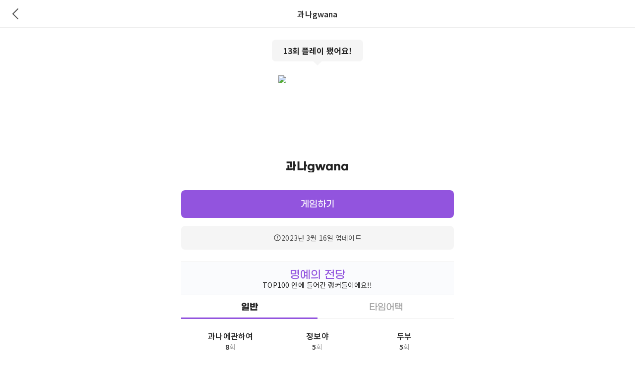

--- FILE ---
content_type: text/html; charset=utf-8
request_url: https://www.mylittleyoutuber.com/channel/UCZVD--cl8FLRn7kmSudAuBA
body_size: 8491
content:
<!DOCTYPE html><html lang="ko"><head><meta charSet="utf-8"/><link rel="preload" as="font" href="/_next/static/media/0b556ab61bb788eb-s.p.otf" crossorigin="" type="font/otf"/><link rel="preload" as="font" href="/_next/static/media/52e3d01702839bd6-s.p.otf" crossorigin="" type="font/otf"/><link rel="preload" as="font" href="/_next/static/media/7f69cf61c735ce66-s.p.otf" crossorigin="" type="font/otf"/><link rel="preload" as="font" href="/_next/static/media/a15f2fce4b98b461-s.p.woff2" crossorigin="" type="font/woff2"/><link rel="stylesheet" href="/_next/static/css/48e2953c5864a573.css" data-precedence="next"/><link rel="stylesheet" href="/_next/static/css/6996bc58ec51d897.css" data-precedence="next"/><link rel="preload" as="script" href="https://pagead2.googlesyndication.com/pagead/js/adsbygoogle.js?client=ca-pub-4440044743501222"/><meta name="next-size-adjust"/><title>과나gwana | 나의 작은 유튜버 - 조회수 높은 영상 맞추기 게임</title><meta name="description" content="과나gwana의 영상으로 조회수가 더 높은 영상을 맞추는 게임을 해보세요. (과나gwana 유튜브 월드컵, 과나gwana 조회수 월드컵, 더 많이 더 적게 과나gwana 유튜브 버전)"/><meta name="keywords" content="나작유,나의 작은 유튜버,나의 작은 유튜버 과나gwana,조회수 높은 영상 맞추기 게임,과나gwana 조회수 높은 영상 맞추기 게임,유튜브 월드컵,조회수 월드컵,과나gwana 유튜브 월드컵,과나gwana 조회수 월드컵,더 많이 더 적게,더 많이 더 적게 유튜브 버전,더 많이 더 적게 과나gwana 유튜브 버전"/><meta name="viewport" content="initial-scale=1, minimum-scale=1, maximum-scale=1"/><meta property="og:title" content="과나gwana | 나의 작은 유튜버 - 조회수 높은 영상 맞추기 게임"/><meta property="og:description" content="과나gwana의 영상으로 조회수가 더 높은 영상을 맞추는 게임을 해보세요. (과나gwana 유튜브 월드컵, 과나gwana 조회수 월드컵, 더 많이 더 적게 과나gwana 유튜브 버전)"/><meta property="og:url" content="https://www.mylittleyoutuber.com/channel/UCZVD--cl8FLRn7kmSudAuBA"/><meta property="og:site_name" content="나의 작은 유튜버"/><meta property="og:locale" content="ko_KR"/><meta property="og:image" content="https://www.mylittleyoutuber.com/logo-1200x630.png"/><meta property="og:image:width" content="1200"/><meta property="og:image:height" content="630"/><meta property="og:type" content="website"/><meta name="twitter:card" content="summary"/><meta name="twitter:title" content="과나gwana | 나의 작은 유튜버 - 조회수 높은 영상 맞추기 게임"/><meta name="twitter:description" content="과나gwana의 영상으로 조회수가 더 높은 영상을 맞추는 게임을 해보세요. (과나gwana 유튜브 월드컵, 과나gwana 조회수 월드컵, 더 많이 더 적게 과나gwana 유튜브 버전)"/><meta name="twitter:image" content="https://www.mylittleyoutuber.com/logo-1200x630.png"/><script src="/_next/static/chunks/polyfills-c67a75d1b6f99dc8.js" noModule=""></script></head><body><style data-emotion="css-global o6gwfi">html{-webkit-font-smoothing:antialiased;-moz-osx-font-smoothing:grayscale;box-sizing:border-box;-webkit-text-size-adjust:100%;}*,*::before,*::after{box-sizing:inherit;}strong,b{font-weight:700;}body{margin:0;color:rgba(0, 0, 0, 0.87);font-family:"Roboto","Helvetica","Arial",sans-serif;font-weight:400;font-size:1rem;line-height:1.5;letter-spacing:0.00938em;background-color:#fff;}@media print{body{background-color:#fff;}}body::backdrop{background-color:#fff;}</style><style data-emotion="css-global l0e2sm">*{-webkit-tap-highlight-color:transparent;}a{color:inherit;-webkit-text-decoration:none;text-decoration:none;}ul{margin:0;padding:0;list-style:none;}</style><style data-emotion="css l1jnov">.css-l1jnov{padding-left:8px;padding-right:8px;height:56px;display:-webkit-box;display:-webkit-flex;display:-ms-flexbox;display:flex;-webkit-box-pack:justify;-webkit-justify-content:space-between;justify-content:space-between;-webkit-align-items:center;-webkit-box-align:center;-ms-flex-align:center;align-items:center;position:relative;border-bottom:1px solid;border-color:#eeeeee;}</style><header class="MuiBox-root css-l1jnov"><style data-emotion="css ylfqty">.css-ylfqty{display:-webkit-box;display:-webkit-flex;display:-ms-flexbox;display:flex;width:48px;height:48px;-webkit-align-items:center;-webkit-box-align:center;-ms-flex-align:center;align-items:center;-webkit-box-pack:center;-ms-flex-pack:center;-webkit-justify-content:center;justify-content:center;}</style><a class="MuiBox-root css-ylfqty" href="/"><style data-emotion="css jdok9c">.css-jdok9c{-webkit-user-select:none;-moz-user-select:none;-ms-user-select:none;user-select:none;width:1em;height:1em;display:inline-block;fill:currentColor;-webkit-flex-shrink:0;-ms-flex-negative:0;flex-shrink:0;-webkit-transition:fill 200ms cubic-bezier(0.4, 0, 0.2, 1) 0ms;transition:fill 200ms cubic-bezier(0.4, 0, 0.2, 1) 0ms;font-size:1.5rem;color:transparent;font-size:32px;stroke:#515151;}</style><svg class="MuiSvgIcon-root MuiSvgIcon-fontSizeMedium css-jdok9c" focusable="false" aria-hidden="true" viewBox="0 0 32 32"><path d="M20 26L10 16L20 6" stroke-width="2" stroke-linecap="round" stroke-linejoin="round"></path></svg></a><style data-emotion="css t3qb5r">.css-t3qb5r{margin:0;font-family:'__Noto_Sans_KR_4b145c','__Noto_Sans_KR_Fallback_4b145c';font-weight:500;font-size:16px;line-height:20px;color:#222222;overflow:hidden;text-overflow:ellipsis;white-space:nowrap;}</style><p class="MuiTypography-root MuiTypography-body1 MuiTypography-noWrap css-t3qb5r">과나gwana</p><div class="MuiBox-root css-ylfqty"></div></header><style data-emotion="css auiuqa">.css-auiuqa{max-width:598px;margin:0 auto;min-height:calc(100vh - 56px - 166px);}</style><main class="MuiBox-root css-auiuqa"><style data-emotion="css 1ju4uzk">.css-1ju4uzk{padding:24px;display:-webkit-box;display:-webkit-flex;display:-ms-flexbox;display:flex;-webkit-flex-direction:column;-ms-flex-direction:column;flex-direction:column;-webkit-align-items:center;-webkit-box-align:center;-ms-flex-align:center;align-items:center;}</style><div class="MuiBox-root css-1ju4uzk"><style data-emotion="css qd13nf">.css-qd13nf{background-color:#f5f5f5;border-radius:8px;padding:12px 22.5px;margin-bottom:28px;position:relative;}.css-qd13nf::after{content:'';position:absolute;left:50%;bottom:-6px;-webkit-transform:translateX(-50%) rotate(45deg);-moz-transform:translateX(-50%) rotate(45deg);-ms-transform:translateX(-50%) rotate(45deg);transform:translateX(-50%) rotate(45deg);width:12px;height:12px;background-color:#f5f5f5;border-bottom-right-radius:2px;}</style><div class="MuiBox-root css-qd13nf"><style data-emotion="css 44aa5i">.css-44aa5i{margin:0;font-family:'__Noto_Sans_KR_4b145c','__Noto_Sans_KR_Fallback_4b145c';font-weight:700;font-size:16px;line-height:20px;color:#222222;}</style><h6 class="MuiTypography-root MuiTypography-subtitle1 css-44aa5i">13<!-- -->회 플레이 됐어요!</h6></div><img alt="channel thumbnail" loading="lazy" width="158" height="158" decoding="async" data-nimg="1" style="color:transparent;border-radius:50%;margin-bottom:12px;background-size:cover;background-position:50% 50%;background-repeat:no-repeat;background-image:url(&quot;data:image/svg+xml;charset=utf-8,%3Csvg xmlns=&#x27;http%3A//www.w3.org/2000/svg&#x27; viewBox=&#x27;0 0 158 158&#x27;%3E%3Cfilter id=&#x27;b&#x27; color-interpolation-filters=&#x27;sRGB&#x27;%3E%3CfeGaussianBlur stdDeviation=&#x27;20&#x27;/%3E%3C/filter%3E%3Cimage preserveAspectRatio=&#x27;none&#x27; filter=&#x27;url(%23b)&#x27; x=&#x27;0&#x27; y=&#x27;0&#x27; height=&#x27;100%25&#x27; width=&#x27;100%25&#x27; href=&#x27;[data-uri]&#x27;/%3E%3C/svg%3E&quot;)" src="https://yt3.ggpht.com/D8nROlxXpJMfq2tsowQKokL9ua_qUVWuNX-u0Wv-eqDvLQZ14wjOy-BUAkrQm8rQsckBlu7yfnM=s800-c-k-c0x00ffffff-no-rj"/><style data-emotion="css yockk3">.css-yockk3{overflow:hidden;width:100%;margin-bottom:12px;}</style><div class="MuiBox-root css-yockk3"><style data-emotion="css 1hoj1a1">.css-1hoj1a1{margin:0;font-family:'__gmarketSans_2cb6f4','__gmarketSans_Fallback_2cb6f4';font-weight:500;font-size:22px;line-height:26px;color:#222222;overflow:hidden;text-overflow:ellipsis;white-space:nowrap;font-weight:700;text-align:center;}</style><h2 class="MuiTypography-root MuiTypography-h2 MuiTypography-noWrap css-1hoj1a1">과나gwana</h2></div><style data-emotion="css 1g6h1r4">.css-1g6h1r4{display:-webkit-box;display:-webkit-flex;display:-ms-flexbox;display:flex;gap:8px;-webkit-box-flex-wrap:wrap;-webkit-flex-wrap:wrap;-ms-flex-wrap:wrap;flex-wrap:wrap;-webkit-box-pack:center;-ms-flex-pack:center;-webkit-justify-content:center;justify-content:center;margin-bottom:24px;}</style><ul class="MuiBox-root css-1g6h1r4"></ul><style data-emotion="css 482hx4">.css-482hx4{font-family:'__gmarketSans_2cb6f4','__gmarketSans_Fallback_2cb6f4';font-weight:500;font-size:0.875rem;line-height:1.75;text-transform:uppercase;min-width:64px;padding:6px 16px;border-radius:4px;-webkit-transition:background-color 250ms cubic-bezier(0.4, 0, 0.2, 1) 0ms,box-shadow 250ms cubic-bezier(0.4, 0, 0.2, 1) 0ms,border-color 250ms cubic-bezier(0.4, 0, 0.2, 1) 0ms,color 250ms cubic-bezier(0.4, 0, 0.2, 1) 0ms;transition:background-color 250ms cubic-bezier(0.4, 0, 0.2, 1) 0ms,box-shadow 250ms cubic-bezier(0.4, 0, 0.2, 1) 0ms,border-color 250ms cubic-bezier(0.4, 0, 0.2, 1) 0ms,color 250ms cubic-bezier(0.4, 0, 0.2, 1) 0ms;color:#fff;background-color:#9254de;box-shadow:0px 3px 1px -2px rgba(0,0,0,0.2),0px 2px 2px 0px rgba(0,0,0,0.14),0px 1px 5px 0px rgba(0,0,0,0.12);width:100%;box-shadow:none;font-family:'__Noto_Sans_KR_4b145c','__Noto_Sans_KR_Fallback_4b145c';height:56px;font-size:18px;border-radius:8px;margin-bottom:16px;}.css-482hx4:hover{-webkit-text-decoration:none;text-decoration:none;background-color:rgb(102, 58, 155);box-shadow:0px 2px 4px -1px rgba(0,0,0,0.2),0px 4px 5px 0px rgba(0,0,0,0.14),0px 1px 10px 0px rgba(0,0,0,0.12);}@media (hover: none){.css-482hx4:hover{background-color:#9254de;}}.css-482hx4:active{box-shadow:0px 5px 5px -3px rgba(0,0,0,0.2),0px 8px 10px 1px rgba(0,0,0,0.14),0px 3px 14px 2px rgba(0,0,0,0.12);}.css-482hx4.Mui-focusVisible{box-shadow:0px 3px 5px -1px rgba(0,0,0,0.2),0px 6px 10px 0px rgba(0,0,0,0.14),0px 1px 18px 0px rgba(0,0,0,0.12);}.css-482hx4.Mui-disabled{color:rgba(0, 0, 0, 0.26);box-shadow:none;background-color:rgba(0, 0, 0, 0.12);}.css-482hx4:hover{box-shadow:none;}.css-482hx4.Mui-focusVisible{box-shadow:none;}.css-482hx4:active{box-shadow:none;}.css-482hx4.Mui-disabled{box-shadow:none;}</style><style data-emotion="css 73lqrl">.css-73lqrl{display:-webkit-inline-box;display:-webkit-inline-flex;display:-ms-inline-flexbox;display:inline-flex;-webkit-align-items:center;-webkit-box-align:center;-ms-flex-align:center;align-items:center;-webkit-box-pack:center;-ms-flex-pack:center;-webkit-justify-content:center;justify-content:center;position:relative;box-sizing:border-box;-webkit-tap-highlight-color:transparent;background-color:transparent;outline:0;border:0;margin:0;border-radius:0;padding:0;cursor:pointer;-webkit-user-select:none;-moz-user-select:none;-ms-user-select:none;user-select:none;vertical-align:middle;-moz-appearance:none;-webkit-appearance:none;-webkit-text-decoration:none;text-decoration:none;color:inherit;font-family:'__gmarketSans_2cb6f4','__gmarketSans_Fallback_2cb6f4';font-weight:500;font-size:0.875rem;line-height:1.75;text-transform:uppercase;min-width:64px;padding:6px 16px;border-radius:4px;-webkit-transition:background-color 250ms cubic-bezier(0.4, 0, 0.2, 1) 0ms,box-shadow 250ms cubic-bezier(0.4, 0, 0.2, 1) 0ms,border-color 250ms cubic-bezier(0.4, 0, 0.2, 1) 0ms,color 250ms cubic-bezier(0.4, 0, 0.2, 1) 0ms;transition:background-color 250ms cubic-bezier(0.4, 0, 0.2, 1) 0ms,box-shadow 250ms cubic-bezier(0.4, 0, 0.2, 1) 0ms,border-color 250ms cubic-bezier(0.4, 0, 0.2, 1) 0ms,color 250ms cubic-bezier(0.4, 0, 0.2, 1) 0ms;color:#fff;background-color:#9254de;box-shadow:0px 3px 1px -2px rgba(0,0,0,0.2),0px 2px 2px 0px rgba(0,0,0,0.14),0px 1px 5px 0px rgba(0,0,0,0.12);width:100%;box-shadow:none;font-family:'__Noto_Sans_KR_4b145c','__Noto_Sans_KR_Fallback_4b145c';height:56px;font-size:18px;border-radius:8px;margin-bottom:16px;}.css-73lqrl::-moz-focus-inner{border-style:none;}.css-73lqrl.Mui-disabled{pointer-events:none;cursor:default;}@media print{.css-73lqrl{-webkit-print-color-adjust:exact;color-adjust:exact;}}.css-73lqrl:hover{-webkit-text-decoration:none;text-decoration:none;background-color:rgb(102, 58, 155);box-shadow:0px 2px 4px -1px rgba(0,0,0,0.2),0px 4px 5px 0px rgba(0,0,0,0.14),0px 1px 10px 0px rgba(0,0,0,0.12);}@media (hover: none){.css-73lqrl:hover{background-color:#9254de;}}.css-73lqrl:active{box-shadow:0px 5px 5px -3px rgba(0,0,0,0.2),0px 8px 10px 1px rgba(0,0,0,0.14),0px 3px 14px 2px rgba(0,0,0,0.12);}.css-73lqrl.Mui-focusVisible{box-shadow:0px 3px 5px -1px rgba(0,0,0,0.2),0px 6px 10px 0px rgba(0,0,0,0.14),0px 1px 18px 0px rgba(0,0,0,0.12);}.css-73lqrl.Mui-disabled{color:rgba(0, 0, 0, 0.26);box-shadow:none;background-color:rgba(0, 0, 0, 0.12);}.css-73lqrl:hover{box-shadow:none;}.css-73lqrl.Mui-focusVisible{box-shadow:none;}.css-73lqrl:active{box-shadow:none;}.css-73lqrl.Mui-disabled{box-shadow:none;}</style><button class="MuiButtonBase-root MuiButton-root MuiButton-contained MuiButton-containedPrimary MuiButton-sizeMedium MuiButton-containedSizeMedium MuiButton-disableElevation MuiButton-fullWidth MuiButton-root MuiButton-contained MuiButton-containedPrimary MuiButton-sizeMedium MuiButton-containedSizeMedium MuiButton-disableElevation MuiButton-fullWidth css-73lqrl" tabindex="0" type="button"><style data-emotion="css 4upf85">.css-4upf85{margin:0;font-family:'__gmarketSans_2cb6f4','__gmarketSans_Fallback_2cb6f4';font-weight:500;font-size:18px;line-height:22px;color:#222222;color:white;}</style><h4 class="MuiTypography-root MuiTypography-h4 css-4upf85">게임하기</h4></button><style data-emotion="css 1d4gge">.css-1d4gge{display:-webkit-box;display:-webkit-flex;display:-ms-flexbox;display:flex;gap:4px;background-color:#f5f5f5;width:100%;padding:16px 0px;border-radius:8px;-webkit-box-pack:center;-ms-flex-pack:center;-webkit-justify-content:center;justify-content:center;}</style><div class="MuiBox-root css-1d4gge"><style data-emotion="css gs8r47">.css-gs8r47{-webkit-user-select:none;-moz-user-select:none;-ms-user-select:none;user-select:none;width:1em;height:1em;display:inline-block;fill:currentColor;-webkit-flex-shrink:0;-ms-flex-negative:0;flex-shrink:0;-webkit-transition:fill 200ms cubic-bezier(0.4, 0, 0.2, 1) 0ms;transition:fill 200ms cubic-bezier(0.4, 0, 0.2, 1) 0ms;font-size:1.5rem;color:transparent;font-size:16px;stroke:#515151;}</style><svg class="MuiSvgIcon-root MuiSvgIcon-fontSizeMedium css-gs8r47" focusable="false" aria-hidden="true" viewBox="0 0 16 16"><path d="M8 14C11.3137 14 14 11.3137 14 8C14 4.68629 11.3137 2 8 2C4.68629 2 2 4.68629 2 8C2 11.3137 4.68629 14 8 14Z" stroke-width="1.4" stroke-linecap="round" stroke-linejoin="round"></path><path d="M8 5V8.25" stroke-width="1.4" stroke-linecap="round" stroke-linejoin="round"></path><path d="M8.00078 11.1139C8.38738 11.1139 8.70078 10.8005 8.70078 10.4139C8.70078 10.0273 8.38738 9.71387 8.00078 9.71387C7.61418 9.71387 7.30078 10.0273 7.30078 10.4139C7.30078 10.8005 7.61418 11.1139 8.00078 11.1139Z"></path></svg><style data-emotion="css mofdpe">.css-mofdpe{margin:0;font-family:'__Noto_Sans_KR_4b145c','__Noto_Sans_KR_Fallback_4b145c';font-weight:400;font-size:14px;line-height:16px;color:#222222;color:#515151;}</style><p class="MuiTypography-root MuiTypography-body2 css-mofdpe">2023년 3월 16일<!-- --> <!-- -->업데이트</p></div></div><style data-emotion="css xkhfm3">.css-xkhfm3{position:relative;z-index:1;}.css-xkhfm3 ins.adsbygoogle[data-ad-status='unfilled']{display:none!important;}</style><div class="MuiBox-root css-xkhfm3"><ins class="adsbygoogle" style="display:block;text-align:center;height:50px" data-ad-client="ca-pub-4440044743501222" data-ad-slot="3575619942" data-ad-format="horizontal" data-full-width-responsive="false"></ins></div><style data-emotion="css bqerl8">.css-bqerl8{border-width:1px 0;border-style:solid;border-color:#eeeeee;background-color:#FAFBFD;display:-webkit-box;display:-webkit-flex;display:-ms-flexbox;display:flex;-webkit-flex-direction:column;-ms-flex-direction:column;flex-direction:column;-webkit-align-items:center;-webkit-box-align:center;-ms-flex-align:center;align-items:center;gap:8px;padding-top:12px;padding-bottom:12px;max-width:550px;margin:0 auto;}</style><div class="MuiBox-root css-bqerl8"><style data-emotion="css 1j7r0k3">.css-1j7r0k3{margin:0;font-family:'__gmarketSans_2cb6f4','__gmarketSans_Fallback_2cb6f4';font-weight:500;font-size:22px;line-height:26px;color:#222222;color:#9254de;}</style><h2 class="MuiTypography-root MuiTypography-h2 css-1j7r0k3">명예의 전당</h2><style data-emotion="css rvmlh0">.css-rvmlh0{margin:0;font-family:'__Noto_Sans_KR_4b145c','__Noto_Sans_KR_Fallback_4b145c';font-weight:400;font-size:14px;line-height:16px;color:#222222;}</style><p class="MuiTypography-root MuiTypography-body2 css-rvmlh0">TOP100 안에 들어간 랭커들이에요!!</p></div><style data-emotion="css t0051x">.css-t0051x{padding-left:24px;padding-right:24px;}</style><div class="MuiBox-root css-t0051x"><style data-emotion="css 79elbk">.css-79elbk{position:relative;}</style><div class="MuiBox-root css-79elbk"><style data-emotion="css 139pteo">.css-139pteo{overflow:hidden;min-height:48px;-webkit-overflow-scrolling:touch;display:-webkit-box;display:-webkit-flex;display:-ms-flexbox;display:flex;}@media (max-width:-0.05px){.css-139pteo .MuiTabs-scrollButtons{display:none;}}.css-139pteo .MuiTab-root{font-size:18px;line-height:22px;}.css-139pteo .MuiTab-root:not(.Mui-selected){color:#9e9e9e;}.css-139pteo .MuiButtonBase-root.Mui-selected{color:#222222;font-weight:700;}.css-139pteo .MuiTabs-scroller{z-index:1;}.css-139pteo .MuiTabs-indicator{height:3px;}</style><div class="MuiTabs-root css-139pteo"><style data-emotion="css 1anid1y">.css-1anid1y{position:relative;display:inline-block;-webkit-flex:1 1 auto;-ms-flex:1 1 auto;flex:1 1 auto;white-space:nowrap;overflow-x:hidden;width:100%;}</style><div class="MuiTabs-scroller MuiTabs-fixed css-1anid1y" style="overflow:hidden;margin-bottom:0"><style data-emotion="css k008qs">.css-k008qs{display:-webkit-box;display:-webkit-flex;display:-ms-flexbox;display:flex;}</style><div class="MuiTabs-flexContainer css-k008qs" role="tablist"><style data-emotion="css zguqi7">.css-zguqi7{font-family:'__gmarketSans_2cb6f4','__gmarketSans_Fallback_2cb6f4';font-weight:500;font-size:0.875rem;line-height:1.25;text-transform:uppercase;max-width:none;min-width:90px;position:relative;min-height:48px;-webkit-flex-shrink:1;-ms-flex-negative:1;flex-shrink:1;padding:12px 16px;overflow:hidden;white-space:normal;text-align:center;-webkit-flex-direction:column;-ms-flex-direction:column;flex-direction:column;color:rgba(0, 0, 0, 0.6);-webkit-box-flex:1;-webkit-flex-grow:1;-ms-flex-positive:1;flex-grow:1;-webkit-flex-basis:0;-ms-flex-preferred-size:0;flex-basis:0;}.css-zguqi7.Mui-selected{color:#9254de;}.css-zguqi7.Mui-disabled{color:rgba(0, 0, 0, 0.38);}</style><style data-emotion="css 5rlduw">.css-5rlduw{display:-webkit-inline-box;display:-webkit-inline-flex;display:-ms-inline-flexbox;display:inline-flex;-webkit-align-items:center;-webkit-box-align:center;-ms-flex-align:center;align-items:center;-webkit-box-pack:center;-ms-flex-pack:center;-webkit-justify-content:center;justify-content:center;position:relative;box-sizing:border-box;-webkit-tap-highlight-color:transparent;background-color:transparent;outline:0;border:0;margin:0;border-radius:0;padding:0;cursor:pointer;-webkit-user-select:none;-moz-user-select:none;-ms-user-select:none;user-select:none;vertical-align:middle;-moz-appearance:none;-webkit-appearance:none;-webkit-text-decoration:none;text-decoration:none;color:inherit;font-family:'__gmarketSans_2cb6f4','__gmarketSans_Fallback_2cb6f4';font-weight:500;font-size:0.875rem;line-height:1.25;text-transform:uppercase;max-width:none;min-width:90px;position:relative;min-height:48px;-webkit-flex-shrink:1;-ms-flex-negative:1;flex-shrink:1;padding:12px 16px;overflow:hidden;white-space:normal;text-align:center;-webkit-flex-direction:column;-ms-flex-direction:column;flex-direction:column;color:rgba(0, 0, 0, 0.6);-webkit-box-flex:1;-webkit-flex-grow:1;-ms-flex-positive:1;flex-grow:1;-webkit-flex-basis:0;-ms-flex-preferred-size:0;flex-basis:0;}.css-5rlduw::-moz-focus-inner{border-style:none;}.css-5rlduw.Mui-disabled{pointer-events:none;cursor:default;}@media print{.css-5rlduw{-webkit-print-color-adjust:exact;color-adjust:exact;}}.css-5rlduw.Mui-selected{color:#9254de;}.css-5rlduw.Mui-disabled{color:rgba(0, 0, 0, 0.38);}</style><button class="MuiButtonBase-root MuiTab-root MuiTab-textColorPrimary MuiTab-fullWidth Mui-selected css-5rlduw" tabindex="0" type="button" role="tab" aria-selected="true">일반<style data-emotion="css umzb8s">.css-umzb8s{position:absolute;height:2px;bottom:0;width:100%;-webkit-transition:all 300ms cubic-bezier(0.4, 0, 0.2, 1) 0ms;transition:all 300ms cubic-bezier(0.4, 0, 0.2, 1) 0ms;background-color:#9254de;}</style><span class="MuiTabs-indicator css-umzb8s"></span></button><button class="MuiButtonBase-root MuiTab-root MuiTab-textColorPrimary MuiTab-fullWidth css-5rlduw" tabindex="-1" type="button" role="tab" aria-selected="false">타임어택</button></div></div></div><style data-emotion="css 8z3jac">.css-8z3jac{width:100%;height:1px;background-color:#eeeeee;position:absolute;bottom:0;}</style><div class="MuiBox-root css-8z3jac"></div></div><style data-emotion="css 12layeo">.css-12layeo{padding:24px 0;}</style><div class="MuiBox-root css-12layeo" role="tabpanel"><style data-emotion="css yghhjj">.css-yghhjj{padding-top:24px;display:-webkit-box;display:-webkit-flex;display:-ms-flexbox;display:flex;-webkit-box-pack:center;-ms-flex-pack:center;-webkit-justify-content:center;justify-content:center;}</style><div class="MuiBox-root css-yghhjj"><style data-emotion="css ov1jwn animation-61bdi0">.css-ov1jwn{display:inline-block;color:#9254de;-webkit-animation:animation-61bdi0 1.4s linear infinite;animation:animation-61bdi0 1.4s linear infinite;}@-webkit-keyframes animation-61bdi0{0%{-webkit-transform:rotate(0deg);-moz-transform:rotate(0deg);-ms-transform:rotate(0deg);transform:rotate(0deg);}100%{-webkit-transform:rotate(360deg);-moz-transform:rotate(360deg);-ms-transform:rotate(360deg);transform:rotate(360deg);}}@keyframes animation-61bdi0{0%{-webkit-transform:rotate(0deg);-moz-transform:rotate(0deg);-ms-transform:rotate(0deg);transform:rotate(0deg);}100%{-webkit-transform:rotate(360deg);-moz-transform:rotate(360deg);-ms-transform:rotate(360deg);transform:rotate(360deg);}}</style><span class="MuiCircularProgress-root MuiCircularProgress-indeterminate MuiCircularProgress-colorPrimary css-ov1jwn" style="width:40px;height:40px" role="progressbar"><style data-emotion="css 13o7eu2">.css-13o7eu2{display:block;}</style><svg class="MuiCircularProgress-svg css-13o7eu2" viewBox="22 22 44 44"><style data-emotion="css 14891ef animation-1p2h4ri">.css-14891ef{stroke:currentColor;stroke-dasharray:80px,200px;stroke-dashoffset:0;-webkit-animation:animation-1p2h4ri 1.4s ease-in-out infinite;animation:animation-1p2h4ri 1.4s ease-in-out infinite;}@-webkit-keyframes animation-1p2h4ri{0%{stroke-dasharray:1px,200px;stroke-dashoffset:0;}50%{stroke-dasharray:100px,200px;stroke-dashoffset:-15px;}100%{stroke-dasharray:100px,200px;stroke-dashoffset:-125px;}}@keyframes animation-1p2h4ri{0%{stroke-dasharray:1px,200px;stroke-dashoffset:0;}50%{stroke-dasharray:100px,200px;stroke-dashoffset:-15px;}100%{stroke-dasharray:100px,200px;stroke-dashoffset:-125px;}}</style><circle class="MuiCircularProgress-circle MuiCircularProgress-circleIndeterminate css-14891ef" cx="44" cy="44" r="20.2" fill="none" stroke-width="3.6"></circle></svg></span></div></div></div></main><style data-emotion="css 8cm2lu">.css-8cm2lu{background-color:#f5f5f5;padding:42px 0;display:-webkit-box;display:-webkit-flex;display:-ms-flexbox;display:flex;-webkit-box-pack:center;-ms-flex-pack:center;-webkit-justify-content:center;justify-content:center;}</style><footer class="MuiBox-root css-8cm2lu"><style data-emotion="css 1lxwves">.css-1lxwves{display:-webkit-box;display:-webkit-flex;display:-ms-flexbox;display:flex;-webkit-flex-direction:column;-ms-flex-direction:column;flex-direction:column;-webkit-align-items:flex-start;-webkit-box-align:flex-start;-ms-flex-align:flex-start;align-items:flex-start;}</style><div class="MuiBox-root css-1lxwves"><style data-emotion="css r281zd">.css-r281zd{margin:0;font-family:'__Noto_Sans_KR_4b145c','__Noto_Sans_KR_Fallback_4b145c';font-weight:700;font-size:18px;line-height:22px;color:#222222;color:#bdbdbd;margin-bottom:16px;}</style><h6 class="MuiTypography-root MuiTypography-h6 css-r281zd">나작유 팀</h6><style data-emotion="css 1ualez2">.css-1ualez2{display:-webkit-box;display:-webkit-flex;display:-ms-flexbox;display:flex;gap:16px;margin-bottom:12px;}</style><div class="MuiBox-root css-1ualez2"><style data-emotion="css 1i27l4i">.css-1i27l4i{display:-webkit-box;display:-webkit-flex;display:-ms-flexbox;display:flex;gap:8px;}</style><div class="MuiBox-root css-1i27l4i"><style data-emotion="css 729mbe">.css-729mbe{margin:0;font-family:'__Noto_Sans_KR_4b145c','__Noto_Sans_KR_Fallback_4b145c';font-weight:400;font-size:14px;line-height:16px;color:#222222;color:#9e9e9e;}</style><p class="MuiTypography-root MuiTypography-body2 css-729mbe">개발자</p><style data-emotion="css oigg9o">.css-oigg9o{margin:0;font-family:'__Noto_Sans_KR_4b145c','__Noto_Sans_KR_Fallback_4b145c';font-weight:400;font-size:14px;line-height:16px;color:#222222;color:#757575;-webkit-text-decoration:underline;text-decoration:underline;}</style><a class="MuiTypography-root MuiTypography-body2 css-oigg9o" target="_blank" rel="noopener noreferrer" href="https://github.com/unuuuuu">지윤우</a></div><div class="MuiBox-root css-1i27l4i"><p class="MuiTypography-root MuiTypography-body2 css-729mbe">디자이너</p><a class="MuiTypography-root MuiTypography-body2 css-oigg9o" target="_blank" rel="noopener noreferrer" href="https://kimbaul.notion.site/6a9e8130c23c426f9e5d5fa40ec8d7f0">김바울</a><a class="MuiTypography-root MuiTypography-body2 css-oigg9o" target="_blank" rel="noopener noreferrer" href="https://sanghunlee.imweb.me">이상훈</a></div></div><style data-emotion="css 12d2mry">.css-12d2mry{width:100%;display:-webkit-box;display:-webkit-flex;display:-ms-flexbox;display:flex;-webkit-align-items:center;-webkit-box-align:center;-ms-flex-align:center;align-items:center;-webkit-box-pack:justify;-webkit-justify-content:space-between;justify-content:space-between;}</style><div class="MuiBox-root css-12d2mry"><p class="MuiTypography-root MuiTypography-body2 css-729mbe">이메일 문의</p><style data-emotion="css 1kuffo9">.css-1kuffo9{margin:0;font-family:'__Noto_Sans_KR_4b145c','__Noto_Sans_KR_Fallback_4b145c';font-weight:400;font-size:12px;line-height:14px;color:#222222;color:#757575;-webkit-text-decoration:underline;text-decoration:underline;}</style><a class="MuiTypography-root MuiTypography-detail2 css-1kuffo9" href="/cdn-cgi/l/email-protection#8ae7f3e6e3fefee6eff3bafeffe8eff8caede7ebe3e6a4e9e5e7"><span class="__cf_email__" data-cfemail="a8c5d1c4c1dcdcc4cdd198dcddcacddae8cfc5c9c1c486cbc7c5">[email&#160;protected]</span></a></div></div></footer><style data-emotion="css a3xyjy">.css-a3xyjy{z-index:1200;}</style><script data-cfasync="false" src="/cdn-cgi/scripts/5c5dd728/cloudflare-static/email-decode.min.js"></script><script src="/_next/static/chunks/webpack-a120b8e600e2578f.js" async=""></script><script src="/_next/static/chunks/2443530c-426bc020dd114102.js" async=""></script><script src="/_next/static/chunks/139-2f148ab2449a5aa1.js" async=""></script><script src="/_next/static/chunks/main-app-c0fde4ac3a0b3bab.js" async=""></script><script defer src="https://static.cloudflareinsights.com/beacon.min.js/vcd15cbe7772f49c399c6a5babf22c1241717689176015" integrity="sha512-ZpsOmlRQV6y907TI0dKBHq9Md29nnaEIPlkf84rnaERnq6zvWvPUqr2ft8M1aS28oN72PdrCzSjY4U6VaAw1EQ==" data-cf-beacon='{"version":"2024.11.0","token":"776eecd26de645798efece80c20fa057","r":1,"server_timing":{"name":{"cfCacheStatus":true,"cfEdge":true,"cfExtPri":true,"cfL4":true,"cfOrigin":true,"cfSpeedBrain":true},"location_startswith":null}}' crossorigin="anonymous"></script>
</body></html><script>(self.__next_f=self.__next_f||[]).push([0])</script><script>self.__next_f.push([1,"1:HL[\"/_next/static/media/0b556ab61bb788eb-s.p.otf\",{\"as\":\"font\",\"type\":\"font/otf\"}]\n2:HL[\"/_next/static/media/52e3d01702839bd6-s.p.otf\",{\"as\":\"font\",\"type\":\"font/otf\"}]\n3:HL[\"/_next/static/media/7f69cf61c735ce66-s.p.otf\",{\"as\":\"font\",\"type\":\"font/otf\"}]\n4:HL[\"/_next/static/media/a15f2fce4b98b461-s.p.woff2\",{\"as\":\"font\",\"type\":\"font/woff2\"}]\n5:HL[\"/_next/static/css/48e2953c5864a573.css\",{\"as\":\"style\"}]\n6:HL[\"/_next/static/css/6996bc58ec51d897.css\",{\"as\":\"style\"}]\n0:\"$L7\"\n"])</script><script>self.__next_f.push([1,"8:I{\"id\":\"7858\",\"chunks\":[\"272:static/chunks/webpack-a120b8e600e2578f.js\",\"667:static/chunks/2443530c-426bc020dd114102.js\",\"139:static/chunks/139-2f148ab2449a5aa1.js\"],\"name\":\"\",\"async\":false}\na:I{\"id\":\"3055\",\"chunks\":[\"272:static/chunks/webpack-a120b8e600e2578f.js\",\"667:static/chunks/2443530c-426bc020dd114102.js\",\"139:static/chunks/139-2f148ab2449a5aa1.js\"],\"name\":\"\",\"async\":false}\n"])</script><script>self.__next_f.push([1,"7:[[[\"$\",\"link\",\"0\",{\"rel\":\"stylesheet\",\"href\":\"/_next/static/css/48e2953c5864a573.css\",\"precedence\":\"next\"}],[\"$\",\"link\",\"1\",{\"rel\":\"stylesheet\",\"href\":\"/_next/static/css/6996bc58ec51d897.css\",\"precedence\":\"next\"}]],[\"$\",\"$L8\",null,{\"assetPrefix\":\"\",\"initialCanonicalUrl\":\"/channel/UCZVD--cl8FLRn7kmSudAuBA\",\"initialTree\":[\"\",{\"children\":[\"channel\",{\"children\":[[\"channelId\",\"UCZVD--cl8FLRn7kmSudAuBA\",\"d\"],{\"children\":[\"__PAGE__?{\\\"channelId\\\":\\\"UCZVD--cl8FLRn7kmSudAuBA\\\"}\",{}]}]}]},\"$undefined\",\"$undefined\",true],\"initialHead\":[\"$L9\",[\"$\",\"meta\",null,{\"name\":\"next-size-adjust\"}]],\"globalErrorComponent\":\"$a\",\"notFound\":\"$Lb\",\"asNotFound\":false,\"children\":[\"$Lc\",null]}]]\n"])</script><script>self.__next_f.push([1,"d:I{\"id\":\"2440\",\"chunks\":[\"344:static/chunks/344-ddd69bd5bb476a12.js\",\"185:static/chunks/app/layout-4003a4f54e86f571.js\"],\"name\":\"\",\"async\":false}\ne:I{\"id\":\"7951\",\"chunks\":[\"613:static/chunks/5c65a573-2ba25ef9a218a840.js\",\"344:static/chunks/344-ddd69bd5bb476a12.js\",\"609:static/chunks/609-1316296571cb87e2.js\",\"784:static/chunks/784-c5a3a04da0c7d644.js\",\"739:static/chunks/app/channel/[channelId]/game/page-c5b997b70dce34f4.js\"],\"name\":\"\",\"async\":false}\nf:I{\"id\":\"9544\",\"chunks\":[\"272:static/chunks/webpack-a120b"])</script><script>self.__next_f.push([1,"8e600e2578f.js\",\"667:static/chunks/2443530c-426bc020dd114102.js\",\"139:static/chunks/139-2f148ab2449a5aa1.js\"],\"name\":\"\",\"async\":false}\n10:I{\"id\":\"99\",\"chunks\":[\"272:static/chunks/webpack-a120b8e600e2578f.js\",\"667:static/chunks/2443530c-426bc020dd114102.js\",\"139:static/chunks/139-2f148ab2449a5aa1.js\"],\"name\":\"\",\"async\":false}\n"])</script><script>self.__next_f.push([1,"b:[\"$\",\"html\",null,{\"lang\":\"ko\",\"children\":[[\"$\",\"body\",null,{\"children\":[\"$\",\"$Ld\",null,{\"children\":[\"$undefined\",[[\"$\",\"title\",null,{\"children\":\"404: This page could not be found.\"}],[\"$\",\"div\",null,{\"style\":{\"fontFamily\":\"system-ui,\\\"Segoe UI\\\",Roboto,Helvetica,Arial,sans-serif,\\\"Apple Color Emoji\\\",\\\"Segoe UI Emoji\\\"\",\"height\":\"100vh\",\"textAlign\":\"center\",\"display\":\"flex\",\"flexDirection\":\"column\",\"alignItems\":\"center\",\"justifyContent\":\"center\"},\"children\":[\"$\",\"div\",null,{\"children\":[[\"$\",\"style\",null,{\"dangerouslySetInnerHTML\":{\"__html\":\"body{color:#000;background:#fff;margin:0}.next-error-h1{border-right:1px solid rgba(0,0,0,.3)}@media (prefers-color-scheme:dark){body{color:#fff;background:#000}.next-error-h1{border-right:1px solid rgba(255,255,255,.3)}}\"}}],[\"$\",\"h1\",null,{\"className\":\"next-error-h1\",\"style\":{\"display\":\"inline-block\",\"margin\":\"0 20px 0 0\",\"padding\":\"0 23px 0 0\",\"fontSize\":24,\"fontWeight\":500,\"verticalAlign\":\"top\",\"lineHeight\":\"49px\"},\"children\":\"404\"}],[\"$\",\"div\",null,{\"style\":{\"display\":\"inline-block\"},\"children\":[\"$\",\"h2\",null,{\"style\":{\"fontSize\":14,\"fontWeight\":400,\"lineHeight\":\"49px\",\"margin\":0},\"children\":\"This page could not be found.\"}]}]]}]}]]]}]}],[\"$\",\"$Le\",null,{\"async\":true,\"src\":\"https://pagead2.googlesyndication.com/pagead/js/adsbygoogle.js?client=ca-pub-4440044743501222\",\"crossOrigin\":\"anonymous\"}]]}]\n"])</script><script>self.__next_f.push([1,"c:[\"$\",\"html\",null,{\"lang\":\"ko\",\"children\":[[\"$\",\"body\",null,{\"children\":[\"$\",\"$Ld\",null,{\"children\":[\"$\",\"$Lf\",null,{\"parallelRouterKey\":\"children\",\"segmentPath\":[\"children\"],\"error\":\"$undefined\",\"errorStyles\":\"$undefined\",\"loading\":\"$undefined\",\"loadingStyles\":\"$undefined\",\"hasLoading\":false,\"template\":[\"$\",\"$L10\",null,{}],\"templateStyles\":\"$undefined\",\"notFound\":\"$undefined\",\"notFoundStyles\":\"$undefined\",\"asNotFound\":false,\"childProp\":{\"current\":[\"$\",\"$Lf\",null,{\"parallelRouterKey\":\"children\",\"segmentPath\":[\"children\",\"channel\",\"children\"],\"error\":\"$undefined\",\"errorStyles\":\"$undefined\",\"loading\":\"$undefined\",\"loadingStyles\":\"$undefined\",\"hasLoading\":false,\"template\":[\"$\",\"$L10\",null,{}],\"templateStyles\":\"$undefined\",\"notFound\":\"$undefined\",\"notFoundStyles\":\"$undefined\",\"asNotFound\":false,\"childProp\":{\"current\":[\"$\",\"$Lf\",null,{\"parallelRouterKey\":\"children\",\"segmentPath\":[\"children\",\"channel\",\"children\",[\"channelId\",\"UCZVD--cl8FLRn7kmSudAuBA\",\"d\"],\"children\"],\"error\":\"$undefined\",\"errorStyles\":\"$undefined\",\"loading\":\"$undefined\",\"loadingStyles\":\"$undefined\",\"hasLoading\":false,\"template\":[\"$\",\"$L10\",null,{}],\"templateStyles\":\"$undefined\",\"notFound\":\"$undefined\",\"notFoundStyles\":\"$undefined\",\"asNotFound\":false,\"childProp\":{\"current\":[\"$L11\",null],\"segment\":\"__PAGE__?{\\\"channelId\\\":\\\"UCZVD--cl8FLRn7kmSudAuBA\\\"}\"},\"styles\":[]}],\"segment\":[\"channelId\",\"UCZVD--cl8FLRn7kmSudAuBA\",\"d\"]},\"styles\":[]}],\"segment\":\"channel\"},\"styles\":[]}]}]}],[\"$\",\"$Le\",null,{\"async\":true,\"src\":\"https://pagead2.googlesyndication.com/pagead/js/adsbygoogle.js?client=ca-pub-4440044743501222\",\"crossOrigin\":\"anonymous\"}]]}]\n"])</script><script>self.__next_f.push([1,"12:I{\"id\":\"7778\",\"chunks\":[\"613:static/chunks/5c65a573-2ba25ef9a218a840.js\",\"344:static/chunks/344-ddd69bd5bb476a12.js\",\"609:static/chunks/609-1316296571cb87e2.js\",\"247:static/chunks/247-e2a4bf39a0a537f3.js\",\"697:static/chunks/app/channel/[channelId]/page-bdb85556b9166e51.js\"],\"name\":\"ChannelContextProvider\",\"async\":false}\n13:I{\"id\":\"2415\",\"chunks\":[\"613:static/chunks/5c65a573-2ba25ef9a218a840.js\",\"344:static/chunks/344-ddd69bd5bb476a12.js\",\"609:static/chunks/609-1316296571cb87e2.js\",\"247:static/chunks/247-"])</script><script>self.__next_f.push([1,"e2a4bf39a0a537f3.js\",\"697:static/chunks/app/channel/[channelId]/page-bdb85556b9166e51.js\"],\"name\":\"\",\"async\":false}\n14:I{\"id\":\"1931\",\"chunks\":[\"613:static/chunks/5c65a573-2ba25ef9a218a840.js\",\"344:static/chunks/344-ddd69bd5bb476a12.js\",\"609:static/chunks/609-1316296571cb87e2.js\",\"247:static/chunks/247-e2a4bf39a0a537f3.js\",\"697:static/chunks/app/channel/[channelId]/page-bdb85556b9166e51.js\"],\"name\":\"\",\"async\":false}\n15:I{\"id\":\"3346\",\"chunks\":[\"613:static/chunks/5c65a573-2ba25ef9a218a840.js\",\"344:static/chunk"])</script><script>self.__next_f.push([1,"s/344-ddd69bd5bb476a12.js\",\"609:static/chunks/609-1316296571cb87e2.js\",\"247:static/chunks/247-e2a4bf39a0a537f3.js\",\"697:static/chunks/app/channel/[channelId]/page-bdb85556b9166e51.js\"],\"name\":\"\",\"async\":false}\n16:I{\"id\":\"8365\",\"chunks\":[\"613:static/chunks/5c65a573-2ba25ef9a218a840.js\",\"344:static/chunks/344-ddd69bd5bb476a12.js\",\"609:static/chunks/609-1316296571cb87e2.js\",\"247:static/chunks/247-e2a4bf39a0a537f3.js\",\"697:static/chunks/app/channel/[channelId]/page-bdb85556b9166e51.js\"],\"name\":\"\",\"async\":false}"])</script><script>self.__next_f.push([1,"\n"])</script><script>self.__next_f.push([1,"11:[\"$\",\"$L12\",null,{\"value\":{\"channel\":{\"id\":\"UCZVD--cl8FLRn7kmSudAuBA\",\"playCount\":{\"general\":12,\"timeAttack\":1},\"thumbnail\":{\"blurDataURL\":\"[data-uri]\",\"url\":\"https://yt3.ggpht.com/D8nROlxXpJMfq2tsowQKokL9ua_qUVWuNX-u0Wv-eqDvLQZ14wjOy-BUAkrQm8rQsckBlu7yfnM=s800-c-k-c0x00ffffff-no-rj\"},\"title\":\"과나gwana\",\"tags\":[],\"updateDate\":\"2023-03-16T16:11:11.861Z\",\"totalPlayCount\":13,\"formattedTotalPlayCount\":\"13\"}},\"children\":[[\"$\",\"$L13\",null,{}],[\"$\",\"$L14\",null,{}],[\"$\",\"$L15\",null,{}],[\"$\",\"$L16\",null,{}]]}]\n"])</script><script>self.__next_f.push([1,"9:[[[\"$\",\"meta\",null,{\"charSet\":\"utf-8\"}],[\"$\",\"title\",null,{\"children\":\"과나gwana | 나의 작은 유튜버 - 조회수 높은 영상 맞추기 게임\"}],[\"$\",\"meta\",null,{\"name\":\"description\",\"content\":\"과나gwana의 영상으로 조회수가 더 높은 영상을 맞추는 게임을 해보세요. (과나gwana 유튜브 월드컵, 과나gwana 조회수 월드컵, 더 많이 더 적게 과나gwana 유튜브 버전)\"}],null,null,null,null,[\"$\",\"meta\",null,{\"name\":\"keywords\",\"content\":\"나작유,나의 작은 유튜버,나의 작은 유튜버 과나gwana,조회수 높은 영상 맞추기 게임,과나gwana 조회수 높은 영상 맞추기 게임,유튜브 월드컵,조회수 월드컵,과나gwana 유튜브 월드컵,과나gwana 조회수 월드컵,더 많이 더 적게,더 많이 더 적게 유튜브 버전,더 많이 더 적게 과나gwana 유튜브 버전\"}],null,null,null,[\"$\",\"meta\",null,{\"name\":\"viewport\",\"content\":\"initial-scale=1, minimum-scale=1, maximum-scale=1\"}],null,null,null,null,null,null,null,null,null,null,[]],[null,null,null,null],null,null,[null,null,null,null,null],null,[null,[\"$\",\"meta\",null,{\"property\":\"og:title\",\"content\":\"과나gwana | 나의 작은 유튜버 - 조회수 높은 영상 맞추기 게임\"}],[\"$\",\"meta\",null,{\"property\":\"og:description\",\"content\":\"과나gwana의 영상으로 조회수가 더 높은 영상을 맞추는 게임을 해보세요. (과나gwana 유튜브 월드컵, 과나gwana 조회수 월드컵, 더 많이 더 적게 과나gwana 유튜브 버전)\"}],[\"$\",\"meta\",null,{\"property\":\"og:url\",\"content\":\"https://www.mylittleyoutuber.com/channel/UCZVD--cl8FLRn7kmSudAuBA\"}],[\"$\",\"meta\",null,{\"property\":\"og:site_name\",\"content\":\"나의 작은 유튜버\"}],[\"$\",\"meta\",null,{\"property\":\"og:locale\",\"content\":\"ko_KR\"}],null,null,[[[\"$\",\"meta\",null,{\"property\":\"og:image\",\"content\":\"https://www.mylittleyoutuber.com/logo-1200x630.png\"}],[\"$\",\"meta\",null,{\"property\":\"og:image:width\",\"content\":\"1200\"}],[\"$\",\"meta\",null,{\"property\":\"og:image:height\",\"content\":\"630\"}]]],null,null,null,null,null,null,[\"$\",\"meta\",null,{\"property\":\"og:type\",\"content\":\"website\"}]],[[\"$\",\"meta\",null,{\"name\":\"twitter:card\",\"content\":\"summary\"}],null,null,null,null,[\"$\",\"meta\",null,{\"name\":\"twitter:title\",\"content\":\"과나gwana | 나의 작은 유튜버 - 조회수 높은 영상 맞추기 게임\"}],[\"$\",\"meta\",null,{\"name\":\"twitter:description\",\"content\":\"과나gwana의 영상으로 조회수가 더 높은 영상을 맞추는 게임을 해보세요. (과나gwana 유튜브 월드컵, 과나gwana 조회수 월드컵, 더 많이 더 적게 과나gwana 유튜브 버전)\"}],[[[\"$\",\"meta\",null,{\"name\":\"twitter:image\",\"content\":\"https://www.mylittleyoutuber.com/logo-1200x630.png\"}]]],null,null],null,null]\n"])</script>

--- FILE ---
content_type: text/html; charset=utf-8
request_url: https://www.google.com/recaptcha/api2/aframe
body_size: 249
content:
<!DOCTYPE HTML><html><head><meta http-equiv="content-type" content="text/html; charset=UTF-8"></head><body><script nonce="HOGsCJm_y7Z0Jsrm8XTK5w">/** Anti-fraud and anti-abuse applications only. See google.com/recaptcha */ try{var clients={'sodar':'https://pagead2.googlesyndication.com/pagead/sodar?'};window.addEventListener("message",function(a){try{if(a.source===window.parent){var b=JSON.parse(a.data);var c=clients[b['id']];if(c){var d=document.createElement('img');d.src=c+b['params']+'&rc='+(localStorage.getItem("rc::a")?sessionStorage.getItem("rc::b"):"");window.document.body.appendChild(d);sessionStorage.setItem("rc::e",parseInt(sessionStorage.getItem("rc::e")||0)+1);localStorage.setItem("rc::h",'1768957120658');}}}catch(b){}});window.parent.postMessage("_grecaptcha_ready", "*");}catch(b){}</script></body></html>

--- FILE ---
content_type: text/css; charset=utf-8
request_url: https://www.mylittleyoutuber.com/_next/static/css/6996bc58ec51d897.css
body_size: 275
content:
@font-face{font-family:__gmarketSans_2cb6f4;src:url(/_next/static/media/0b556ab61bb788eb-s.p.otf) format("opentype");font-display:swap;font-weight:300}@font-face{font-family:__gmarketSans_2cb6f4;src:url(/_next/static/media/7f69cf61c735ce66-s.p.otf) format("opentype");font-display:swap;font-weight:500}@font-face{font-family:__gmarketSans_2cb6f4;src:url(/_next/static/media/52e3d01702839bd6-s.p.otf) format("opentype");font-display:swap;font-weight:700}@font-face{font-family:__gmarketSans_Fallback_2cb6f4;src:local("Arial");ascent-override:66.02%;descent-override:16.50%;line-gap-override:0.00%;size-adjust:121.18%}.__className_2cb6f4{font-family:__gmarketSans_2cb6f4,__gmarketSans_Fallback_2cb6f4}

--- FILE ---
content_type: application/javascript; charset=utf-8
request_url: https://www.mylittleyoutuber.com/_next/static/chunks/app/channel/%5BchannelId%5D/page-bdb85556b9166e51.js
body_size: 15493
content:
(self.webpackChunk_N_E=self.webpackChunk_N_E||[]).push([[697],{4047:function(e,t,n){"use strict";n.d(t,{Z:function(){return S}});var i=n(6750),r=n(431),s=n(6006),o=n(9791),l=n(7562),a=n(2120),c=n(6210),d=n(1886),x=n(6487),u=n(8539),p=n(3809);function h(e){return(0,p.Z)("MuiCircularProgress",e)}(0,u.Z)("MuiCircularProgress",["root","determinate","indeterminate","colorPrimary","colorSecondary","svg","circle","circleDeterminate","circleIndeterminate","circleDisableShrink"]);var m=n(9268);let f=["className","color","disableShrink","size","style","thickness","value","variant"],g=e=>e,j,C,Z,b,v=(0,a.F4)(j||(j=g`
  0% {
    transform: rotate(0deg);
  }

  100% {
    transform: rotate(360deg);
  }
`)),A=(0,a.F4)(C||(C=g`
  0% {
    stroke-dasharray: 1px, 200px;
    stroke-dashoffset: 0;
  }

  50% {
    stroke-dasharray: 100px, 200px;
    stroke-dashoffset: -15px;
  }

  100% {
    stroke-dasharray: 100px, 200px;
    stroke-dashoffset: -125px;
  }
`)),y=e=>{let{classes:t,variant:n,color:i,disableShrink:r}=e,s={root:["root",n,`color${(0,c.Z)(i)}`],svg:["svg"],circle:["circle",`circle${(0,c.Z)(n)}`,r&&"circleDisableShrink"]};return(0,l.Z)(s,h,t)},B=(0,x.ZP)("span",{name:"MuiCircularProgress",slot:"Root",overridesResolver:(e,t)=>{let{ownerState:n}=e;return[t.root,t[n.variant],t[`color${(0,c.Z)(n.color)}`]]}})(({ownerState:e,theme:t})=>(0,r.Z)({display:"inline-block"},"determinate"===e.variant&&{transition:t.transitions.create("transform")},"inherit"!==e.color&&{color:(t.vars||t).palette[e.color].main}),({ownerState:e})=>"indeterminate"===e.variant&&(0,a.iv)(Z||(Z=g`
      animation: ${0} 1.4s linear infinite;
    `),v)),k=(0,x.ZP)("svg",{name:"MuiCircularProgress",slot:"Svg",overridesResolver:(e,t)=>t.svg})({display:"block"}),w=(0,x.ZP)("circle",{name:"MuiCircularProgress",slot:"Circle",overridesResolver:(e,t)=>{let{ownerState:n}=e;return[t.circle,t[`circle${(0,c.Z)(n.variant)}`],n.disableShrink&&t.circleDisableShrink]}})(({ownerState:e,theme:t})=>(0,r.Z)({stroke:"currentColor"},"determinate"===e.variant&&{transition:t.transitions.create("stroke-dashoffset")},"indeterminate"===e.variant&&{strokeDasharray:"80px, 200px",strokeDashoffset:0}),({ownerState:e})=>"indeterminate"===e.variant&&!e.disableShrink&&(0,a.iv)(b||(b=g`
      animation: ${0} 1.4s ease-in-out infinite;
    `),A)),M=s.forwardRef(function(e,t){let n=(0,d.Z)({props:e,name:"MuiCircularProgress"}),{className:s,color:l="primary",disableShrink:a=!1,size:c=40,style:x,thickness:u=3.6,value:p=0,variant:h="indeterminate"}=n,g=(0,i.Z)(n,f),j=(0,r.Z)({},n,{color:l,disableShrink:a,size:c,thickness:u,value:p,variant:h}),C=y(j),Z={},b={},v={};if("determinate"===h){let e=2*Math.PI*((44-u)/2);Z.strokeDasharray=e.toFixed(3),v["aria-valuenow"]=Math.round(p),Z.strokeDashoffset=`${((100-p)/100*e).toFixed(3)}px`,b.transform="rotate(-90deg)"}return(0,m.jsx)(B,(0,r.Z)({className:(0,o.Z)(C.root,s),style:(0,r.Z)({width:c,height:c},b,x),ownerState:j,ref:t,role:"progressbar"},v,g,{children:(0,m.jsx)(k,{className:C.svg,ownerState:j,viewBox:"22 22 44 44",children:(0,m.jsx)(w,{className:C.circle,style:Z,ownerState:j,cx:44,cy:44,r:(44-u)/2,fill:"none",strokeWidth:u})})}))});var S=M},9867:function(e,t,n){Promise.resolve().then(n.bind(n,3346)),Promise.resolve().then(n.bind(n,7778)),Promise.resolve().then(n.bind(n,2415)),Promise.resolve().then(n.bind(n,8365)),Promise.resolve().then(n.bind(n,1931))},7778:function(e,t,n){"use strict";n.r(t),n.d(t,{ChannelContextProvider:function(){return l},useChannelContext:function(){return o}});var i=n(9268),r=n(6006);let s=(0,r.createContext)(null),o=()=>{let e=(0,r.useContext)(s);if(null===e)throw Error("ChannelContext의 Provider로 감싸야합니다.");return e};function l(e){return(0,i.jsx)(s.Provider,{value:e.value,children:e.children})}},8365:function(e,t,n){"use strict";n.r(t),n.d(t,{default:function(){return D}});var i=n(9268),r=n(1773),s=n(1771),o=n(4240),l=n(5840),a=n(9700),c=n(7830),d=n(2391),x=n(5069),u=n(9376),p=n(4957),h=n(3066),m=n(7832),f=n(1829),g=n(4328),j=n(6046),C=n(9207),Z=n(9346),b=n(6006);function v(e){let{selectedValue:t,value:n,children:r}=e;return n!==t?null:(0,i.jsx)(s.Z,{role:"tabpanel",sx:{bgcolor:l.B[100],p:"16px 12px",display:"flex",flexDirection:"column",gap:"16px",borderRadius:"0 0 8px 8px"},children:r})}var A=n(9801);function y(e){return(0,i.jsxs)(A.Z,{...e,viewBox:"0 0 33 32",sx:{color:"transparent",...e.sx},children:[(0,i.jsx)("path",{d:"M25.0254 9.45V5C25.0254 4.46957 24.8147 3.96086 24.4396 3.58579C24.0645 3.21071 23.5558 3 23.0254 3H9.02539C8.49496 3 7.98625 3.21071 7.61118 3.58579C7.2361 3.96086 7.02539 4.46957 7.02539 5V9.5C7.02635 9.81032 7.09907 10.1162 7.23785 10.3938C7.37663 10.6713 7.57771 10.913 7.82539 11.1L14.3629 16L7.82539 20.9C7.57771 21.087 7.37663 21.3287 7.23785 21.6062C7.09907 21.8838 7.02635 22.1897 7.02539 22.5V27C7.02539 27.5304 7.2361 28.0391 7.61118 28.4142C7.98625 28.7893 8.49496 29 9.02539 29H23.0254C23.5558 29 24.0645 28.7893 24.4396 28.4142C24.8147 28.0391 25.0254 27.5304 25.0254 27V22.55C25.0244 22.2397 24.9517 21.9338 24.8129 21.6562C24.6742 21.3787 24.4731 21.137 24.2254 20.95L17.6879 16L24.2254 11.05C24.4731 10.863 24.6742 10.6213 24.8129 10.3438C24.9517 10.0662 25.0244 9.76032 25.0254 9.45V9.45ZM23.0254 5V8H9.02539V5H23.0254ZM23.0254 27H9.02539V22.5L16.0254 17.25L23.0254 22.55V27Z",fill:"#515151"}),(0,i.jsx)("path",{d:"M24.0254 14C27.3391 14 30.0254 11.3137 30.0254 8C30.0254 4.68629 27.3391 2 24.0254 2C20.7117 2 18.0254 4.68629 18.0254 8C18.0254 11.3137 20.7117 14 24.0254 14Z",fill:"#DE5454"}),(0,i.jsx)("path",{d:"M26.0254 6L22.0254 10",stroke:"white","stroke-linecap":"round","stroke-linejoin":"round"}),(0,i.jsx)("path",{d:"M26.0254 10L22.0254 6",stroke:"white","stroke-linecap":"round","stroke-linejoin":"round"})]})}function B(e){return(0,i.jsx)(A.Z,{...e,viewBox:"0 0 33 32",sx:{color:"transparent",...e.sx},children:(0,i.jsx)("path",{d:"M25.0254 9.45V5C25.0254 4.46957 24.8147 3.96086 24.4396 3.58579C24.0645 3.21071 23.5558 3 23.0254 3H9.02539C8.49496 3 7.98625 3.21071 7.61118 3.58579C7.2361 3.96086 7.02539 4.46957 7.02539 5V9.5C7.02635 9.81032 7.09907 10.1162 7.23785 10.3938C7.37663 10.6713 7.57771 10.913 7.82539 11.1L14.3629 16L7.82539 20.9C7.57771 21.087 7.37663 21.3287 7.23785 21.6062C7.09907 21.8838 7.02635 22.1897 7.02539 22.5V27C7.02539 27.5304 7.2361 28.0391 7.61118 28.4142C7.98625 28.7893 8.49496 29 9.02539 29H23.0254C23.5558 29 24.0645 28.7893 24.4396 28.4142C24.8147 28.0391 25.0254 27.5304 25.0254 27V22.55C25.0244 22.2397 24.9517 21.9338 24.8129 21.6562C24.6742 21.3787 24.4731 21.137 24.2254 20.95L17.6879 16L24.2254 11.05C24.4731 10.863 24.6742 10.6213 24.8129 10.3438C24.9517 10.0662 25.0244 9.76032 25.0254 9.45ZM23.0254 5V8H9.02539V5H23.0254ZM23.0254 27H9.02539V22.5L16.0254 17.25L23.0254 22.55V27Z",fill:"#515151"})})}function k(e){return(0,i.jsx)(A.Z,{...e,viewBox:"0 0 33 32",sx:{color:"transparent",...e.sx},children:(0,i.jsx)("path",{d:"M29.3129 8.72481C29.198 8.26396 28.9731 7.83785 28.6574 7.48299C28.3417 7.12812 27.9447 6.8551 27.5004 6.68731C23.2254 5.03731 16.4004 5.04981 16.0254 5.04981C15.6504 5.04981 8.82539 5.03731 4.55039 6.68731C4.10607 6.8551 3.70905 7.12812 3.39338 7.48299C3.0777 7.83785 2.85278 8.26396 2.73789 8.72481C2.41289 9.96231 2.02539 12.2373 2.02539 15.9998C2.02539 19.7623 2.41289 22.0373 2.73789 23.2748C2.85278 23.7357 3.0777 24.1618 3.39338 24.5166C3.70905 24.8715 4.10607 25.1445 4.55039 25.3123C8.65039 26.8998 15.0754 26.9498 15.9379 26.9498H16.1129C16.9754 26.9498 23.4004 26.8998 27.5004 25.3123C27.9447 25.1445 28.3417 24.8715 28.6574 24.5166C28.9731 24.1618 29.198 23.7357 29.3129 23.2748C29.6379 22.0373 30.0254 19.7623 30.0254 15.9998C30.0254 12.2373 29.6379 9.96231 29.3129 8.72481ZM20.3004 16.4123L14.3004 20.4123C14.2208 20.4709 14.1242 20.5016 14.0254 20.4998C13.9426 20.4967 13.8615 20.4754 13.7879 20.4373C13.708 20.3957 13.6412 20.3329 13.5948 20.2556C13.5485 20.1784 13.5245 20.0899 13.5254 19.9998V11.9998C13.5245 11.9098 13.5485 11.8212 13.5948 11.744C13.6412 11.6667 13.708 11.6039 13.7879 11.5623C13.8676 11.5198 13.9574 11.4997 14.0476 11.5041C14.1378 11.5085 14.2252 11.5372 14.3004 11.5873L20.3004 15.5873C20.3701 15.6312 20.4276 15.6921 20.4674 15.7642C20.5072 15.8364 20.5281 15.9174 20.5281 15.9998C20.5281 16.0822 20.5072 16.1633 20.4674 16.2354C20.4276 16.3075 20.3701 16.3684 20.3004 16.4123Z",fill:"#515151"})})}function w(e){return(0,i.jsxs)(A.Z,{...e,viewBox:"0 0 33 32",sx:{color:"transparent",...e.sx},children:[(0,i.jsx)("path",{d:"M29.3129 8.72481C29.198 8.26396 28.9731 7.83785 28.6574 7.48299C28.3417 7.12812 27.9447 6.8551 27.5004 6.68731C23.2254 5.03731 16.4004 5.04981 16.0254 5.04981C15.6504 5.04981 8.82539 5.03731 4.55039 6.68731C4.10607 6.8551 3.70905 7.12812 3.39338 7.48299C3.0777 7.83785 2.85278 8.26396 2.73789 8.72481C2.41289 9.96231 2.02539 12.2373 2.02539 15.9998C2.02539 19.7623 2.41289 22.0373 2.73789 23.2748C2.85278 23.7357 3.0777 24.1618 3.39338 24.5166C3.70905 24.8715 4.10607 25.1445 4.55039 25.3123C8.65039 26.8998 15.0754 26.9498 15.9379 26.9498H16.1129C16.9754 26.9498 23.4004 26.8998 27.5004 25.3123C27.9447 25.1445 28.3417 24.8715 28.6574 24.5166C28.9731 24.1618 29.198 23.7357 29.3129 23.2748C29.6379 22.0373 30.0254 19.7623 30.0254 15.9998C30.0254 12.2373 29.6379 9.96231 29.3129 8.72481ZM20.3004 16.4123L14.3004 20.4123C14.2208 20.4709 14.1242 20.5016 14.0254 20.4998C13.9426 20.4967 13.8615 20.4754 13.7879 20.4373C13.708 20.3957 13.6412 20.3329 13.5948 20.2556C13.5485 20.1784 13.5245 20.0899 13.5254 19.9998V11.9998C13.5245 11.9098 13.5485 11.8212 13.5948 11.744C13.6412 11.6667 13.708 11.6039 13.7879 11.5623C13.8676 11.5198 13.9574 11.4997 14.0476 11.5041C14.1378 11.5085 14.2252 11.5372 14.3004 11.5873L20.3004 15.5873C20.3701 15.6312 20.4276 15.6921 20.4674 15.7642C20.5072 15.8364 20.5281 15.9174 20.5281 15.9998C20.5281 16.0822 20.5072 16.1633 20.4674 16.2354C20.4276 16.3075 20.3701 16.3684 20.3004 16.4123Z",fill:"#515151"}),(0,i.jsx)("path",{d:"M24.0254 14C27.3391 14 30.0254 11.3137 30.0254 8C30.0254 4.68629 27.3391 2 24.0254 2C20.7117 2 18.0254 4.68629 18.0254 8C18.0254 11.3137 20.7117 14 24.0254 14Z",fill:"#DE5454"}),(0,i.jsx)("path",{d:"M26.0254 6L22.0254 10",stroke:"white","stroke-linecap":"round","stroke-linejoin":"round"}),(0,i.jsx)("path",{d:"M26.0254 10L22.0254 6",stroke:"white","stroke-linecap":"round","stroke-linejoin":"round"})]})}function M(e){return(0,i.jsxs)(A.Z,{...e,viewBox:"0 0 33 32",sx:{color:"transparent",...e.sx},children:[(0,i.jsx)("path",{d:"M16.0254 3C13.4542 3 10.9408 3.76244 8.80298 5.1909C6.66514 6.61935 4.9989 8.64968 4.01496 11.0251C3.03102 13.4006 2.77358 16.0144 3.27519 18.5362C3.7768 21.0579 5.01493 23.3743 6.83301 25.1924C8.65109 27.0105 10.9675 28.2486 13.4892 28.7502C16.011 29.2518 18.6248 28.9944 21.0003 28.0104C23.3757 27.0265 25.406 25.3603 26.8345 23.2224C28.263 21.0846 29.0254 18.5712 29.0254 16C29.0188 12.5542 27.647 9.25145 25.2105 6.81491C22.7739 4.37837 19.4712 3.00661 16.0254 3ZM20.5754 16.8375L14.5754 20.8375C14.4099 20.9399 14.22 20.996 14.0254 21C13.8605 20.9999 13.6979 20.9614 13.5504 20.8875C13.3905 20.8012 13.2572 20.673 13.1647 20.5166C13.0722 20.3603 13.024 20.1817 13.0254 20V12C13.024 11.8183 13.0722 11.6397 13.1647 11.4834C13.2572 11.327 13.3905 11.1988 13.5504 11.1125C13.7109 11.0312 13.8898 10.9931 14.0695 11.0019C14.2492 11.0107 14.4235 11.066 14.5754 11.1625L20.5754 15.1625C20.7147 15.2534 20.8291 15.3775 20.9083 15.5238C20.9875 15.67 21.029 15.8337 21.029 16C21.029 16.1663 20.9875 16.33 20.9083 16.4762C20.8291 16.6225 20.7147 16.7466 20.5754 16.8375Z",fill:"#515151"}),(0,i.jsx)("rect",{x:"11.0254",y:"10",width:"11",height:"12",fill:"#515151"}),(0,i.jsx)("path",{d:"M5.93539 20V12.6H7.41539V18.76H10.4254V20H5.93539ZM11.7666 20V12.6H13.2466V20H11.7666ZM16.4174 20L14.1474 12.6H15.7074L16.6774 16.2C16.9074 17.03 17.0774 17.76 17.3074 18.6H17.3574C17.5974 17.76 17.7574 17.03 17.9774 16.2L18.9374 12.6H20.4474L18.1774 20H16.4174ZM21.3588 20V12.6H25.8988V13.83H22.8388V15.54H25.4288V16.79H22.8388V18.76H26.0088V20H21.3588Z",fill:"white"})]})}function S(e){return(0,i.jsxs)(A.Z,{...e,viewBox:"0 0 33 32",sx:{color:"transparent",...e.sx},children:[(0,i.jsx)("g",{filter:"url(#filter0_i_1865_40366)",children:(0,i.jsx)("path",{d:"M25.6335 14.2189C25.0544 12.9003 24.2125 11.7168 23.1606 10.7425L22.2926 9.93671C22.2631 9.91011 22.2276 9.89122 22.1892 9.88172C22.1509 9.87222 22.1108 9.8724 22.0725 9.88223C22.0342 9.89206 21.9989 9.91125 21.9697 9.93812C21.9404 9.96498 21.9181 9.99869 21.9048 10.0363L21.517 11.1619C21.2754 11.8681 20.8309 12.5893 20.2015 13.2985C20.1598 13.3438 20.112 13.3559 20.0792 13.3589C20.0464 13.3619 19.9957 13.3559 19.9509 13.3136C19.9092 13.2774 19.8883 13.2231 19.8913 13.1688C20.0017 11.3521 19.4647 9.30298 18.2894 7.07284C17.317 5.21993 15.9657 3.77442 14.2774 2.76648L13.0454 2.03316C12.8843 1.93659 12.6785 2.06334 12.6875 2.25346L12.7531 3.70199C12.7978 4.69182 12.6845 5.56697 12.416 6.29426C12.0879 7.1845 11.6166 8.01137 11.014 8.75375C10.5947 9.26967 10.1194 9.73633 9.59712 10.1449C8.33923 11.1232 7.31639 12.3767 6.60522 13.8115C5.8958 15.2589 5.52626 16.8524 5.52539 18.468C5.52539 19.8924 5.80281 21.2715 6.35167 22.5721C6.88164 23.8244 7.64644 24.9609 8.6038 25.9189C9.57027 26.8845 10.6919 27.645 11.9417 28.1731C13.2363 28.7224 14.6085 29 16.0254 29C17.4423 29 18.8144 28.7224 20.109 28.1761C21.3558 27.6511 22.4896 26.8854 23.447 25.9219C24.4134 24.9562 25.1711 23.8275 25.6991 22.5752C26.2471 21.2781 26.5283 19.8816 26.5254 18.471C26.5254 16.9983 26.2271 15.5679 25.6335 14.2189Z",fill:"#515151"})}),(0,i.jsx)("defs",{children:(0,i.jsxs)("filter",{id:"filter0_i_1865_40366",x:"5.52539",y:"2",width:"21",height:"28",filterUnits:"userSpaceOnUse","color-interpolation-filters":"sRGB",children:[(0,i.jsx)("feFlood",{"flood-opacity":"0",result:"BackgroundImageFix"}),(0,i.jsx)("feBlend",{mode:"normal",in:"SourceGraphic",in2:"BackgroundImageFix",result:"shape"}),(0,i.jsx)("feColorMatrix",{in:"SourceAlpha",type:"matrix",values:"0 0 0 0 0 0 0 0 0 0 0 0 0 0 0 0 0 0 127 0",result:"hardAlpha"}),(0,i.jsx)("feOffset",{dy:"1"}),(0,i.jsx)("feGaussianBlur",{stdDeviation:"1.5"}),(0,i.jsx)("feComposite",{in2:"hardAlpha",operator:"arithmetic",k2:"-1",k3:"1"}),(0,i.jsx)("feColorMatrix",{type:"matrix",values:"0 0 0 0 0 0 0 0 0 0 0 0 0 0 0 0 0 0 0.25 0"}),(0,i.jsx)("feBlend",{mode:"normal",in2:"shape",result:"effect1_innerShadow_1865_40366"})]})})]})}var V=n(5081),I=n(7778),L=n(522),R=n(6008);let E=d.Ry({nickname:d.G0([d.i0(""),d.Z_().trim().min(1,{message:"닉네임을 입력해주세요."}).max(9,{message:"9자 이내로 입력해주세요."})])});function D(){let{isOpen:e,gameMode:t}=(0,r.C)(e=>({isOpen:e.gameModeInterface.isOpen,gameMode:e.game.gameMode})),n=(0,r.T)(),d=(0,p.Z)(),A=(0,h.Z)(d.breakpoints.up("md")),D=(0,b.useRef)((0,V.Z)()),{channel:{id:H}}=(0,I.useChannelContext)(),z=(0,R.useRouter)(),{control:P,handleSubmit:F,formState:{isSubmitting:T}}=(0,a.cI)({resolver:(0,c.F)(E),defaultValues:{nickname:""}});(0,b.useEffect)(()=>()=>{n(j.Y8.close())},[n]);let W=e=>{let t;T||(t=""===e.nickname?D.current:e.nickname,z.push("/channel/".concat(H,"/game")),n(L.k0.setNickname(t)))},O=()=>{n(j.Y8.close())},U=(e,t)=>{n(L.k0.updateGameMode(t))},G=(0,i.jsxs)(s.Z,{component:"header",sx:{height:"52px",position:"relative",display:"flex",alignItems:"center",justifyContent:"center"},children:[(0,i.jsx)(o.Z,{sx:{textAlign:"center",color:l.B[700]},children:"게임 선택"}),(0,i.jsx)(m.Z,{sx:{stroke:l.B[700],fontSize:"28px",position:"absolute",right:12,top:12,cursor:"pointer"},onClick:O})]}),X=(0,i.jsxs)(i.Fragment,{children:[(0,i.jsxs)(s.Z,{sx:{mb:"24px"},children:[(0,i.jsxs)(s.Z,{sx:{position:"relative"},children:[(0,i.jsxs)(C.Z,{value:t,onChange:U,variant:"fullWidth",sx:{".MuiTab-root":{fontSize:"18px",lineHeight:"22px","&:not(.Mui-selected)":{color:l.B[500]}},".MuiButtonBase-root.Mui-selected":{color:l.B[900],fontWeight:700},".MuiTabs-scroller":{zIndex:1},".MuiTabs-indicator":{height:"3px"}},children:[(0,i.jsx)(Z.Z,{value:"GENERAL",label:"일반"}),(0,i.jsx)(Z.Z,{value:"TIME_ATTACK",label:"타임어택"})]}),(0,i.jsx)(s.Z,{sx:{width:"100%",height:"1px",bgcolor:"divider",position:"absolute",bottom:0}})]}),(0,i.jsxs)(v,{value:"GENERAL",selectedValue:t,children:[(0,i.jsxs)(s.Z,{sx:{display:"flex",gap:"8px",alignItems:"center"},children:[(0,i.jsx)(y,{sx:{fontSize:"32px"}}),(0,i.jsx)(o.Z,{variant:"body1",children:"제한시간이 없어요"})]}),(0,i.jsxs)(s.Z,{sx:{display:"flex",gap:"8px",alignItems:"center"},children:[(0,i.jsx)(k,{sx:{fontSize:"32px"}}),(0,i.jsx)(o.Z,{variant:"body1",children:"동영상을 볼 수 있어요"})]}),(0,i.jsxs)(s.Z,{sx:{display:"flex",gap:"8px",alignItems:"center"},children:[(0,i.jsx)(M,{sx:{fontSize:"32px"}}),(0,i.jsx)(o.Z,{variant:"body1",children:"스트리밍 컨텐츠로 추천해요"})]})]}),(0,i.jsxs)(v,{value:"TIME_ATTACK",selectedValue:t,children:[(0,i.jsxs)(s.Z,{sx:{display:"flex",gap:"8px",alignItems:"center"},children:[(0,i.jsx)(B,{sx:{fontSize:"32px"}}),(0,i.jsx)(o.Z,{variant:"body1",children:"10초의 제한시간이 있어요"})]}),(0,i.jsxs)(s.Z,{sx:{display:"flex",gap:"8px",alignItems:"center"},children:[(0,i.jsx)(w,{sx:{fontSize:"32px"}}),(0,i.jsx)(o.Z,{variant:"body1",children:"동영상을 볼 수 없어요"})]}),(0,i.jsxs)(s.Z,{sx:{display:"flex",gap:"8px",alignItems:"center"},children:[(0,i.jsx)(S,{sx:{fontSize:"32px"}}),(0,i.jsx)(o.Z,{variant:"body1",children:"치열한 경쟁을 원한다면 추천해요"})]})]})]}),(0,i.jsxs)(s.Z,{component:"form",onSubmit:F(W),noValidate:!0,children:[(0,i.jsx)(o.Z,{variant:"subtitle1",sx:{color:l.B[700],mb:"12px"},children:"닉네임을 입력해 볼까요?"}),(0,i.jsx)(a.Qr,{name:"nickname",control:P,render:e=>{var t;let{field:n,formState:r}=e,s=!!r.errors.nickname,o=null===(t=r.errors.nickname)||void 0===t?void 0:t.message;return(0,i.jsx)(f.Z,{...n,placeholder:D.current,size:"small",variant:"outlined",helperText:s?o:" ",sx:{mb:"8px"},error:s})}}),(0,i.jsx)(g.Z,{fullWidth:!0,variant:"contained",type:"submit",sx:{height:"48px",fontSize:"18px",borderRadius:"8px"},children:"시작하기"})]})]});return A?(0,i.jsxs)(u.Z,{open:e,onClose:O,sx:{".MuiDialog-paper":{width:"390px",maxWidth:"none",borderRadius:"16px"}},children:[G,(0,i.jsx)(s.Z,{component:"main",sx:{p:"0 24px 24px"},children:X})]}):(0,i.jsxs)(x.ZP,{anchor:"bottom",open:e,onClose:O,PaperProps:{sx:{borderRadius:"16px 16px 0 0"}},children:[G,(0,i.jsx)(s.Z,{component:"main",sx:{p:"0 24px 16px"},children:X})]})}},2415:function(e,t,n){"use strict";n.r(t),n.d(t,{default:function(){return x}});var i=n(9268),r=n(1771),s=n(7778),o=n(4240),l=n(6852),a=n(5846),c=n.n(a),d=n(5840);function x(){let{channel:{title:e}}=(0,s.useChannelContext)();return(0,i.jsxs)(r.Z,{component:"header",sx:{px:"8px",height:"56px",display:"flex",justifyContent:"space-between",alignItems:"center",position:"relative",borderBottom:"1px solid",borderColor:"divider"},children:[(0,i.jsx)(r.Z,{component:c(),href:"/",sx:{display:"flex",width:"48px",height:"48px",alignItems:"center",justifyContent:"center"},children:(0,i.jsx)(l.Z,{sx:{fontSize:"32px",stroke:d.B[700]}})}),(0,i.jsx)(o.Z,{noWrap:!0,children:e}),(0,i.jsx)(r.Z,{sx:{display:"flex",width:"48px",height:"48px",alignItems:"center",justifyContent:"center"}})]})}},1931:function(e,t,n){"use strict";n.r(t),n.d(t,{default:function(){return z}});var i=n(9268),r=n(1771),s=n(6394),o=n.n(s),l=n(7778),a=n(4240),c=n(5840),d=n(6008),x=n(1773),u=n(4199),p=n(4328),h=n(9801);function m(e){return(0,i.jsxs)(h.Z,{...e,viewBox:"0 0 16 16",sx:{color:"transparent",...e.sx},children:[(0,i.jsx)("path",{d:"M8 14C11.3137 14 14 11.3137 14 8C14 4.68629 11.3137 2 8 2C4.68629 2 2 4.68629 2 8C2 11.3137 4.68629 14 8 14Z","stroke-width":"1.4","stroke-linecap":"round","stroke-linejoin":"round"}),(0,i.jsx)("path",{d:"M8 5V8.25","stroke-width":"1.4","stroke-linecap":"round","stroke-linejoin":"round"}),(0,i.jsx)("path",{d:"M8.00078 11.1139C8.38738 11.1139 8.70078 10.8005 8.70078 10.4139C8.70078 10.0273 8.38738 9.71387 8.00078 9.71387C7.61418 9.71387 7.30078 10.0273 7.30078 10.4139C7.30078 10.8005 7.61418 11.1139 8.00078 11.1139Z"})]})}var f=n(6046);function g(){let{channel:e}=(0,l.useChannelContext)(),t=(0,d.useRouter)(),n=(0,x.T)(),s=e=>{t.push("/"),n(u.Bc.updateValue(e))},h=()=>{n(f.Y8.open())};return(0,i.jsxs)(r.Z,{sx:{p:"24px",display:"flex",flexDirection:"column",alignItems:"center"},children:[(0,i.jsx)(r.Z,{sx:{bgcolor:c.B[100],borderRadius:"8px",p:"12px 22.5px",mb:"28px",position:"relative","&::after":{content:"''",position:"absolute",left:"50%",bottom:-6,transform:"translateX(-50%) rotate(45deg)",width:"12px",height:"12px",bgcolor:c.B[100],borderBottomRightRadius:"2px"}},children:(0,i.jsxs)(a.Z,{variant:"subtitle1",children:[e.formattedTotalPlayCount,"회 플레이 됐어요!"]})}),(0,i.jsx)(o(),{src:e.thumbnail.url,alt:"channel thumbnail",placeholder:"blur",blurDataURL:e.thumbnail.blurDataURL,width:158,height:158,style:{borderRadius:"50%",marginBottom:"12px"}}),(0,i.jsx)(r.Z,{sx:{overflow:"hidden",width:"100%",mb:"12px"},children:(0,i.jsx)(a.Z,{noWrap:!0,variant:"h2",sx:{fontWeight:700,textAlign:"center"},children:e.title})}),(0,i.jsx)(r.Z,{component:"ul",sx:{display:"flex",gap:"8px",flexWrap:"wrap",justifyContent:"center",mb:"24px"},children:e.tags.map(e=>(0,i.jsx)(r.Z,{component:"li",sx:{p:"4px 12px",bgcolor:c.B[100],borderRadius:"12px",cursor:"pointer",userSelect:"none"},onClick:()=>s(e.id),children:(0,i.jsxs)(a.Z,{variant:"body2",sx:{color:c.B[700]},children:["#",e.label]})},e.id))}),(0,i.jsx)(p.Z,{fullWidth:!0,variant:"contained",sx:{height:"56px",fontSize:"18px",borderRadius:"8px",mb:"16px"},onClick:h,children:(0,i.jsx)(a.Z,{variant:"h4",sx:{color:"white"},children:"게임하기"})}),(0,i.jsxs)(r.Z,{sx:{display:"flex",gap:"4px",bgcolor:c.B[100],width:"100%",p:"16px 0px",borderRadius:"8px",justifyContent:"center"},children:[(0,i.jsx)(m,{sx:{fontSize:"16px",stroke:c.B[700]}}),(0,i.jsxs)(a.Z,{variant:"body2",sx:{color:c.B[700]},children:[new Date(e.updateDate).toLocaleDateString("ko",{year:"numeric",month:"short",day:"numeric"})," ","업데이트"]})]})]})}var j=n(9346),C=n(9207),Z=n(6006);function b(e){let{selectedValue:t,value:n,children:s}=e;return n!==t?null:(0,i.jsx)(r.Z,{role:"tabpanel",sx:{p:"24px 0"},children:s})}var v=n(6936),A=n(8581),y=n(4047),B={src:"/_next/static/media/ranking-gold-medal.bdc594ec.png",height:400,width:400,blurDataURL:"[data-uri]",blurWidth:8,blurHeight:8},k={src:"/_next/static/media/ranking-silver-medal.ce7be276.png",height:400,width:400,blurDataURL:"[data-uri]",blurWidth:8,blurHeight:8},w={src:"/_next/static/media/ranking-bronze-medal.c5f72b0c.png",height:400,width:400,blurDataURL:"[data-uri]",blurWidth:8,blurHeight:8},M=n(9384),S=n.n(M),V=n(6341),I=n.n(V);function L(){return(0,Z.useEffect)(()=>{try{(window.adsbygoogle=window.adsbygoogle||[]).push({})}catch(e){console.error(e)}},[]),(0,i.jsxs)(r.Z,{sx:{position:"relative",zIndex:1,"& ins.adsbygoogle[data-ad-status='unfilled']":{display:"none !important"}},children:[(0,i.jsx)(I(),{async:!0,src:"https://pagead2.googlesyndication.com/pagead/js/adsbygoogle.js?client=ca-pub-4440044743501222",crossOrigin:"anonymous"}),(0,i.jsx)("ins",{className:"adsbygoogle",style:{display:"block",textAlign:"center",height:"50px"},"data-ad-client":"ca-pub-4440044743501222","data-ad-slot":"2889579454","data-ad-format":"horizontal","data-full-width-responsive":"false"})]})}function R(e){let{selectedValue:t,value:n}=e,[s,d]=(0,Z.useState)(!0),[x,u]=(0,Z.useState)(),{channel:{id:p}}=(0,l.useChannelContext)();return(0,Z.useEffect)(()=>{(0,v.PL)((0,v.IO)((0,v.hJ)(A.db,"channels-v2",p,"general-scores"),(0,v.Xo)("score","desc"),(0,v.Xo)("createdAt"))).then(e=>{let t=e.docs.map(e=>e.data());u(t),d(!1)})},[p]),(0,i.jsxs)(b,{value:n,selectedValue:t,children:[s&&(0,i.jsx)(r.Z,{sx:{pt:"24px",display:"flex",justifyContent:"center"},children:(0,i.jsx)(y.Z,{})}),!s&&x&&(0===x.length?(0,i.jsxs)(a.Z,{variant:"h4",sx:{color:c.B[500],textAlign:"center"},children:["랭커가 없습니다.",(0,i.jsx)("br",{}),"순위권에 도전해보세요!!"]}):(0,i.jsxs)(i.Fragment,{children:[(0,i.jsxs)(r.Z,{sx:{display:"flex",gap:"12px",justifyContent:"center",mb:"24px"},children:[x[0]&&(0,i.jsxs)(r.Z,{sx:{flexBasis:"calc((100% - 24px) / 3)"},children:[(0,i.jsx)(r.Z,{sx:{position:"relative",aspectRatio:"1/1"},children:(0,i.jsx)(o(),{src:B,alt:"gold medal",fill:!0,style:{marginBottom:"4px",objectFit:"contain"}})}),(0,i.jsx)(a.Z,{sx:{mb:"4px",textAlign:"center"},children:x[0].nickname}),(0,i.jsxs)(r.Z,{sx:{display:"flex",gap:"8px",alignItems:"center",justifyContent:"center"},children:[(0,i.jsx)(a.Z,{variant:"subtitle2",sx:{color:c.B[800]},children:x[0].score}),(0,i.jsx)(a.Z,{variant:"body2",sx:{color:c.B[500]},children:"회"})]})]}),x[1]&&(0,i.jsxs)(r.Z,{sx:{flexBasis:"calc((100% - 24px) / 3)"},children:[(0,i.jsx)(r.Z,{sx:{position:"relative",aspectRatio:"1/1"},children:(0,i.jsx)(o(),{src:k,alt:"silver medal",fill:!0,style:{marginBottom:"4px",objectFit:"contain"}})}),(0,i.jsx)(a.Z,{sx:{mb:"4px",textAlign:"center"},children:x[1].nickname}),(0,i.jsxs)(r.Z,{sx:{display:"flex",gap:"8px",alignItems:"center",justifyContent:"center"},children:[(0,i.jsx)(a.Z,{variant:"subtitle2",sx:{color:c.B[800]},children:x[1].score}),(0,i.jsx)(a.Z,{variant:"body2",sx:{color:c.B[500]},children:"회"})]})]}),x[2]&&(0,i.jsxs)(r.Z,{sx:{flexBasis:"calc((100% - 24px) / 3)"},children:[(0,i.jsx)(r.Z,{sx:{position:"relative",aspectRatio:"1/1"},children:(0,i.jsx)(o(),{src:w,alt:"bronze medal",fill:!0,style:{marginBottom:"4px",objectFit:"contain"}})}),(0,i.jsx)(a.Z,{sx:{mb:"4px",textAlign:"center"},children:x[2].nickname}),(0,i.jsxs)(r.Z,{sx:{display:"flex",gap:"8px",alignItems:"center",justifyContent:"center"},children:[(0,i.jsx)(a.Z,{variant:"subtitle2",sx:{color:c.B[800]},children:x[2].score}),(0,i.jsx)(a.Z,{variant:"body2",sx:{color:c.B[500]},children:"회"})]})]})]}),x.length>=4&&(0,i.jsxs)(i.Fragment,{children:[(0,i.jsxs)(r.Z,{sx:{display:"flex",bgcolor:c.B[50],borderBottom:"1px solid ".concat(c.B[200]),height:"40px",borderRadius:"8px 8px 0 0"},children:[(0,i.jsx)(r.Z,{sx:{width:"50px",flexShrink:0,display:"flex",alignItems:"center",justifyContent:"center"},children:(0,i.jsx)(a.Z,{sx:{color:c.B[700]},children:"순위"})}),(0,i.jsx)(r.Z,{sx:{flexGrow:1,display:"flex",alignItems:"center",p:"0 10px 0 20px"},children:(0,i.jsx)(a.Z,{sx:{color:c.B[700]},children:"닉네임"})}),(0,i.jsx)(r.Z,{sx:{width:"84px",flexShrink:0,display:"flex",alignItems:"center"},children:(0,i.jsx)(a.Z,{sx:{color:c.B[700]},children:"맞춘 횟수"})})]}),x.slice(3).map((e,t)=>(0,i.jsxs)(i.Fragment,{children:[(0,i.jsxs)(r.Z,{sx:{display:"flex",borderBottom:"1px solid ".concat(c.B[200]),height:"60px"},children:[(0,i.jsx)(r.Z,{sx:{display:"flex",width:"50px",flexShrink:0,alignItems:"center",justifyContent:"center"},children:(0,i.jsx)(a.Z,{sx:{color:c.B[800],fontSize:"20px",lineHeight:"24px",fontWeight:700,fontFamily:S().style.fontFamily},children:t+4})}),(0,i.jsx)(r.Z,{sx:{flexGrow:1,display:"flex",alignItems:"center",p:"0 10px 0 20px"},children:(0,i.jsx)(a.Z,{children:e.nickname})}),(0,i.jsxs)(r.Z,{sx:{width:"84px",flexShrink:0,display:"flex",alignItems:"center",gap:"12px"},children:[(0,i.jsx)(a.Z,{variant:"subtitle1",children:e.score}),(0,i.jsx)(a.Z,{sx:{color:c.B[500]},children:"회"})]})]},t),(t+4)%20==0&&(0,i.jsx)(L,{})]}))]})]}))]})}function E(e){let{selectedValue:t,value:n}=e,[s,d]=(0,Z.useState)(!0),[x,u]=(0,Z.useState)(),{channel:{id:p}}=(0,l.useChannelContext)();return(0,Z.useEffect)(()=>{(0,v.PL)((0,v.IO)((0,v.hJ)(A.db,"channels-v2",p,"timeattack-scores"),(0,v.Xo)("score","desc"),(0,v.Xo)("createdAt"))).then(e=>{let t=e.docs.map(e=>e.data());u(t),d(!1)})},[p]),(0,i.jsxs)(b,{value:n,selectedValue:t,children:[s&&(0,i.jsx)(r.Z,{sx:{pt:"24px",display:"flex",justifyContent:"center"},children:(0,i.jsx)(y.Z,{})}),!s&&x&&(0===x.length?(0,i.jsxs)(a.Z,{variant:"h4",sx:{color:c.B[500],textAlign:"center"},children:["랭커가 없습니다.",(0,i.jsx)("br",{}),"순위권에 도전해보세요!!"]}):(0,i.jsxs)(i.Fragment,{children:[(0,i.jsxs)(r.Z,{sx:{display:"flex",gap:"12px",justifyContent:"center",mb:"24px"},children:[x[0]&&(0,i.jsxs)(r.Z,{sx:{flexBasis:"calc((100% - 24px) / 3)"},children:[(0,i.jsx)(r.Z,{sx:{position:"relative",aspectRatio:"1/1"},children:(0,i.jsx)(o(),{src:B,alt:"gold medal",fill:!0,style:{marginBottom:"4px",objectFit:"contain"}})}),(0,i.jsx)(a.Z,{sx:{mb:"4px",textAlign:"center"},children:x[0].nickname}),(0,i.jsxs)(r.Z,{sx:{display:"flex",gap:"8px",alignItems:"center",justifyContent:"center"},children:[(0,i.jsx)(a.Z,{variant:"subtitle2",sx:{color:c.B[800]},children:x[0].score}),(0,i.jsx)(a.Z,{variant:"body2",sx:{color:c.B[500]},children:"회"})]})]}),x[1]&&(0,i.jsxs)(r.Z,{sx:{flexBasis:"calc((100% - 24px) / 3)"},children:[(0,i.jsx)(r.Z,{sx:{position:"relative",aspectRatio:"1/1"},children:(0,i.jsx)(o(),{src:k,alt:"silver medal",fill:!0,style:{marginBottom:"4px",objectFit:"contain"}})}),(0,i.jsx)(a.Z,{sx:{mb:"4px",textAlign:"center"},children:x[1].nickname}),(0,i.jsxs)(r.Z,{sx:{display:"flex",gap:"8px",alignItems:"center",justifyContent:"center"},children:[(0,i.jsx)(a.Z,{variant:"subtitle2",sx:{color:c.B[800]},children:x[1].score}),(0,i.jsx)(a.Z,{variant:"body2",sx:{color:c.B[500]},children:"회"})]})]}),x[2]&&(0,i.jsxs)(r.Z,{sx:{flexBasis:"calc((100% - 24px) / 3)"},children:[(0,i.jsx)(r.Z,{sx:{position:"relative",aspectRatio:"1/1"},children:(0,i.jsx)(o(),{src:w,alt:"bronze medal",fill:!0,style:{marginBottom:"4px",objectFit:"contain"}})}),(0,i.jsx)(a.Z,{sx:{mb:"4px",textAlign:"center"},children:x[2].nickname}),(0,i.jsxs)(r.Z,{sx:{display:"flex",gap:"8px",alignItems:"center",justifyContent:"center"},children:[(0,i.jsx)(a.Z,{variant:"subtitle2",sx:{color:c.B[800]},children:x[2].score}),(0,i.jsx)(a.Z,{variant:"body2",sx:{color:c.B[500]},children:"회"})]})]})]}),x.length>=4&&(0,i.jsxs)(i.Fragment,{children:[(0,i.jsxs)(r.Z,{sx:{display:"flex",bgcolor:c.B[50],borderBottom:"1px solid ".concat(c.B[200]),height:"40px",borderRadius:"8px 8px 0 0"},children:[(0,i.jsx)(r.Z,{sx:{width:"50px",flexShrink:0,display:"flex",alignItems:"center",justifyContent:"center"},children:(0,i.jsx)(a.Z,{sx:{color:c.B[700]},children:"순위"})}),(0,i.jsx)(r.Z,{sx:{flexGrow:1,display:"flex",alignItems:"center",p:"0 10px 0 20px"},children:(0,i.jsx)(a.Z,{sx:{color:c.B[700]},children:"닉네임"})}),(0,i.jsx)(r.Z,{sx:{width:"84px",flexShrink:0,display:"flex",alignItems:"center"},children:(0,i.jsx)(a.Z,{sx:{color:c.B[700]},children:"맞춘 횟수"})})]}),x.slice(3).map((e,t)=>(0,i.jsxs)(i.Fragment,{children:[(0,i.jsxs)(r.Z,{sx:{display:"flex",borderBottom:"1px solid ".concat(c.B[200]),height:"60px"},children:[(0,i.jsx)(r.Z,{sx:{display:"flex",width:"50px",flexShrink:0,alignItems:"center",justifyContent:"center"},children:(0,i.jsx)(a.Z,{sx:{color:c.B[800],fontSize:"20px",lineHeight:"24px",fontWeight:700,fontFamily:S().style.fontFamily},children:t+4})}),(0,i.jsx)(r.Z,{sx:{flexGrow:1,display:"flex",alignItems:"center",p:"0 10px 0 20px"},children:(0,i.jsx)(a.Z,{children:e.nickname})}),(0,i.jsxs)(r.Z,{sx:{width:"84px",flexShrink:0,display:"flex",alignItems:"center",gap:"12px"},children:[(0,i.jsx)(a.Z,{variant:"subtitle1",children:e.score}),(0,i.jsx)(a.Z,{sx:{color:c.B[500]},children:"회"})]})]},t),(t+4)%20==0&&(0,i.jsx)(L,{})]}))]})]}))]})}function D(){return(0,Z.useEffect)(()=>{try{(window.adsbygoogle=window.adsbygoogle||[]).push({})}catch(e){console.error(e)}},[]),(0,i.jsxs)(r.Z,{sx:{position:"relative",zIndex:1,"& ins.adsbygoogle[data-ad-status='unfilled']":{display:"none !important"}},children:[(0,i.jsx)(I(),{async:!0,src:"https://pagead2.googlesyndication.com/pagead/js/adsbygoogle.js?client=ca-pub-4440044743501222",crossOrigin:"anonymous"}),(0,i.jsx)("ins",{className:"adsbygoogle",style:{display:"block",textAlign:"center",height:"50px"},"data-ad-client":"ca-pub-4440044743501222","data-ad-slot":"3575619942","data-ad-format":"horizontal","data-full-width-responsive":"false"})]})}function H(){let[e,t]=(0,Z.useState)("GENERAL"),n=(e,n)=>{t(n)};return(0,i.jsxs)(i.Fragment,{children:[(0,i.jsx)(D,{}),(0,i.jsxs)(r.Z,{sx:{borderWidth:"1px 0",borderStyle:"solid",borderColor:c.B[200],bgcolor:"tab",display:"flex",flexDirection:"column",alignItems:"center",gap:"8px",py:"12px",maxWidth:"550px",m:"0 auto"},children:[(0,i.jsx)(a.Z,{variant:"h2",sx:{color:"primary.main"},children:"명예의 전당"}),(0,i.jsx)(a.Z,{variant:"body2",children:"TOP100 안에 들어간 랭커들이에요!!"})]}),(0,i.jsxs)(r.Z,{sx:{px:"24px"},children:[(0,i.jsxs)(r.Z,{sx:{position:"relative"},children:[(0,i.jsxs)(C.Z,{value:e,onChange:n,variant:"fullWidth",sx:{".MuiTab-root":{fontSize:"18px",lineHeight:"22px","&:not(.Mui-selected)":{color:c.B[500]}},".MuiButtonBase-root.Mui-selected":{color:c.B[900],fontWeight:700},".MuiTabs-scroller":{zIndex:1},".MuiTabs-indicator":{height:"3px"}},children:[(0,i.jsx)(j.Z,{value:"GENERAL",label:"일반"}),(0,i.jsx)(j.Z,{value:"TIME_ATTACK",label:"타임어택"})]}),(0,i.jsx)(r.Z,{sx:{width:"100%",height:"1px",bgcolor:"divider",position:"absolute",bottom:0}})]}),(0,i.jsx)(R,{value:"GENERAL",selectedValue:e}),(0,i.jsx)(E,{value:"TIME_ATTACK",selectedValue:e})]})]})}function z(){return(0,i.jsxs)(r.Z,{component:"main",sx:{maxWidth:"598px",margin:"0 auto",minHeight:"calc(100vh - 56px - 166px)"},children:[(0,i.jsx)(g,{}),(0,i.jsx)(H,{})]})}},4328:function(e,t,n){"use strict";n.d(t,{Z:function(){return l}});var i=n(9268),r=n(6619),s=n.n(r),o=n(7931);function l(e){let{sx:t,...n}=e;return(0,i.jsx)(o.Z,{...n,disableElevation:!0,sx:{fontFamily:s().style.fontFamily,...t}})}},3346:function(e,t,n){"use strict";n.r(t),n.d(t,{default:function(){return l}});var i=n(9268),r=n(1771),s=n(4240),o=n(5840);function l(){return(0,i.jsx)(r.Z,{component:"footer",sx:{bgcolor:o.B[100],p:"42px 0",display:"flex",justifyContent:"center"},children:(0,i.jsxs)(r.Z,{sx:{display:"flex",flexDirection:"column",alignItems:"flex-start"},children:[(0,i.jsx)(s.Z,{variant:"h6",sx:{color:o.B[400],mb:"16px"},children:"나작유 팀"}),(0,i.jsxs)(r.Z,{sx:{display:"flex",gap:"16px",mb:"12px"},children:[(0,i.jsxs)(r.Z,{sx:{display:"flex",gap:"8px"},children:[(0,i.jsx)(s.Z,{variant:"body2",sx:{color:o.B[500]},children:"개발자"}),(0,i.jsx)(s.Z,{component:"a",target:"_blank",rel:"noopener noreferrer",href:"https://github.com/unuuuuu",variant:"body2",sx:{color:o.B[600],textDecoration:"underline"},children:"지윤우"})]}),(0,i.jsxs)(r.Z,{sx:{display:"flex",gap:"8px"},children:[(0,i.jsx)(s.Z,{variant:"body2",sx:{color:o.B[500]},children:"디자이너"}),(0,i.jsx)(s.Z,{component:"a",target:"_blank",rel:"noopener noreferrer",href:"https://kimbaul.notion.site/6a9e8130c23c426f9e5d5fa40ec8d7f0",variant:"body2",sx:{color:o.B[600],textDecoration:"underline"},children:"김바울"}),(0,i.jsx)(s.Z,{component:"a",target:"_blank",rel:"noopener noreferrer",href:"https://sanghunlee.imweb.me",variant:"body2",sx:{color:o.B[600],textDecoration:"underline"},children:"이상훈"})]})]}),(0,i.jsxs)(r.Z,{sx:{width:"100%",display:"flex",alignItems:"center",justifyContent:"space-between"},children:[(0,i.jsx)(s.Z,{variant:"body2",sx:{color:o.B[500]},children:"이메일 문의"}),(0,i.jsx)(s.Z,{component:"a",href:"mailto:mylittley0tuber@gmail.com",variant:"detail2",sx:{color:o.B[600],textDecoration:"underline"},children:"mylittley0tuber@gmail.com"})]})]})})}},1829:function(e,t,n){"use strict";n.d(t,{Z:function(){return d}});var i=n(9268),r=n(6619),s=n.n(r),o=n(788),l=n(5840),a=n(6006),c=n(2391);function d(e){var t;let{size:n,...r}=e,[d,x]=(0,a.useState)(""),u=null!==(t=e.value)&&void 0!==t?t:d,p=t=>{if(null!=e.onChange){e.onChange(t);return}x(t.target.value)},h=14,m="translate(12px, -6px) scale(0.86)";switch(n){case"small":h=14,m="translate(12px, -6px) scale(0.86)";break;case"medium":h=16,m="translate(14px, -6px) scale(0.75)"}return(0,i.jsx)(o.Z,{...r,onChange:p,fullWidth:!0,autoComplete:"off",sx:{".MuiInputLabel-root":{fontSize:"".concat(h,"px"),lineHeight:"".concat(h,"px"),fontWeight:400,color:l.B[500],transform:c.z.string().min(1).safeParse(u).success?m:"translate(16px, 16px) scale(1)","&.Mui-focused":{color:l.B[500],transform:m},"&.Mui-error":{color:l.B[500]},".MuiFormLabel-asterisk":{color:"error.main"}},".MuiOutlinedInput-root":{height:"48px",fontSize:"".concat(h,"px"),fontWeight:400,color:l.B[900],bgcolor:c.z.string().min(1).safeParse(u).success?"white":l.B[100],"&:not(.Mui-error)":{".MuiOutlinedInput-notchedOutline":{borderColor:l.B[200]},"&:hover":{".MuiOutlinedInput-notchedOutline":{borderColor:l.B[900]}},"&.Mui-focused":{".MuiOutlinedInput-notchedOutline":{borderColor:l.B[900]}}},"&.Mui-focused":{bgcolor:"white",".MuiOutlinedInput-notchedOutline":{borderWidth:"1px"}},"&.MuiInputBase-adornedEnd":{pr:"16px"},".MuiOutlinedInput-input":{padding:"".concat((48-h)/2,"px 16px"),height:"".concat(h,"px")}},".MuiFormHelperText-root":{fontFamily:s().style.fontFamily,lineHeight:"14px",mt:"4px"},...e.sx}})}},6852:function(e,t,n){"use strict";n.d(t,{Z:function(){return s}});var i=n(9268),r=n(9801);function s(e){return(0,i.jsx)(r.Z,{...e,viewBox:"0 0 32 32",sx:{color:"transparent",...e.sx},children:(0,i.jsx)("path",{d:"M20 26L10 16L20 6","stroke-width":"2","stroke-linecap":"round","stroke-linejoin":"round"})})}},7832:function(e,t,n){"use strict";n.d(t,{Z:function(){return s}});var i=n(9268),r=n(9801);function s(e){return(0,i.jsxs)(r.Z,{...e,viewBox:"0 0 32 32",sx:{color:"transparent",...e.sx},children:[(0,i.jsx)("path",{d:"M25 7L7 25","stroke-width":"2","stroke-linecap":"round","stroke-linejoin":"round"}),(0,i.jsx)("path",{d:"M25 25L7 7","stroke-width":"2","stroke-linecap":"round","stroke-linejoin":"round"})]})}},5840:function(e,t,n){"use strict";n.d(t,{B:function(){return r}});var i=n(4417);let r={...i.Z,700:"#515151",900:"#222222"}},8581:function(e,t,n){"use strict";n.d(t,{c:function(){return a},db:function(){return l}});var i=n(1313),r=n(6936),s=n(3380);let o=(0,i.ZF)({apiKey:"AIzaSyAsU2nLj6UCpNu_3BXjqjZUASgYZZFPml0",authDomain:"www.mylittleyoutuber.com",projectId:"my-little-y0utuber",storageBucket:"my-little-y0utuber.appspot.com",messagingSenderId:"212277768993",appId:"1:212277768993:web:a83055998f157da7dbc460",measurementId:"G-1XVFYH3YQE"}),l=(0,r.ad)(o),a=null;(0,s.Gb)().then(e=>{e&&(a=(0,s.IH)(o))})},5081:function(e,t,n){"use strict";n.d(t,{Z:function(){return function e(){let t=s(i),n=s(r),o="나의".concat(t).concat(n);return o.length>9?e():o}}});let i=["가느다란","가는","가벼운","가상의","강력한","강한","거북한","거친","건강한","고마운","고요한","귀여운","귀중한","귀찮은","근사한","근심한","기름진","기분좋은","기뻐하는","기쁜","긴","길고","깊은","까만","깔끔한","깨끗한","깨어있는","꾸준한","끈끈한","끈질긴","나쁜","난처한","날렵한","날카로운","낯선","냄새나는","넓은","노란","노련한","느린","단단한","단호한","달콤한","당당한","당혹한","당황한","더러운","도심의","도전적인","독특한","동적인","두꺼운","따뜻한","따스한","똑똑한","뜨거운","많은","매력적인","맵고","멋스러운","멋진","멍청한","명랑한","모험적인","무거운","무딘","무뚝뚝한","무서운","무심한","문제적인","미묘한","미지근한","미친","바보같은","바쁜","반박하는","발전된","밝은","배고픈","배우자","별로없는","보람찬","보통의","부끄러운","부드러운","부드럽고","분노한","붉은","비싼","빛나는","빠른","사나운","사랑하는","사실적인","상쾌한","서늘한","성가신","성실한","섹시한","소중한","슬픈","시끄러운","시원한","신비로운","신선한","싫어하는","싱거운","아름다운","안전한","안정된","야한","약한","얌전한","얕은","어두운","어려운","엄청난","열심인","영감주는","영리한","예민한","예쁜","외로운","용감한","우아한","우울한","울고있는","웅크린","유리한","유명한","유연한","유쾌한","이상한","인위적인","인기있는","일상적인","자연의","작은","잔인한","잔잔한","잘못된","잘생긴","재미있는","정신없는","정적인","정확한","조용한","졸린","좁은","좋아하는","중요한","즐거운","지루한","지저분한","지혜로운","짙은","짜게","짜릿한","짧은","차가운","차분한","착한","창피한","천연의","총명한","최선의","추운","친절한","쾌적한","큰","특별한","튼튼한","파란","평범한","평화로운","푸른","피곤한","행복한","험한","화나는","화난","화려한","환상적인","활기찬","활발한","효과적인","흉내낸","흉악한","흥겨운","희귀한","희미한","힘든","힘찬"],r=["가젤","갈매기","강아지","개구리","개미","개미핥기","거미","거북이","거위","게","고래","고릴라","고슴도치","고양이","곰","구라미","기니피그","기러기","기린","꽃게","나무늘보","나비","낙타","너구리","늑대","다람쥐","닭","독수리","돌고래","돼지","두더지","마도로스","마모트","말","말똥가리","매","문어","물개","물범","물소","미어캣","바다사자","바다소","박쥐","백조","뱀","부엉이","북극곰","비둘기","사막여우","사슴","사자","살모사","상어","소","송아지","수달","순록","악어","앵무새","양","얼룩말","여우","영양","오리","오소리","원숭이","장수말","저어새","전갈","쥐","참새","치타","침팬지","코끼리","코알라","토끼","팬더","펭귄","표범","하마","하이에나","해마","햄스터","호랑나비","호랑이","간장게장","갈비","갈비찜","갈비탕","감자튀김","고추장","곱창","국밥","굴국밥","김밥","김치","꼬막","닭갈비","도넛","돈까스","된장찌개","딤섬","떡국","떡볶이","라멘","라면","랍스터","마라탕","만두","미소스프","버거","볶음밥","볶음요리","부침개","불고기","비빔밥","삼겹살","삼계탕","삼색만두","새우","샌드위치","샐러드","소고기","소떡소떡","수제비","스시","스테이크","쌀국수","알밥","애플파이","양꼬치","오뎅","오믈렛","짬뽕","찌개","찜닭","초밥","치즈","치킨","카레","케이크","콩나물","쿠키","타코","탕수육","토스트","티라미수","파스타","팟타이","팥빙수","팬케이크","포","피자","호떡","훈제오리","훠궈","가방","구두","눈","모자","문","빵","삽","선글라스","손","손수건","스마트폰","시계","식탁","신발","연필","음식","의자","자동차","집","책","책상","침대","카드","카메라","칼","컴퓨터","컵","키","토막","펜","고스트","골렘","드래곤","뱀파이어","와이번","웨어울프","좀비","크루거"];function s(e){return e[Math.floor(Math.random()*e.length)]}},1773:function(e,t,n){"use strict";n.d(t,{C:function(){return s},T:function(){return r}});var i=n(6628);let r=i.I0,s=i.v9},6046:function(e,t,n){"use strict";n.d(t,{Y8:function(){return s}});var i=n(7539);let r=(0,i.oM)({name:"gameMode",initialState:{isOpen:!1},reducers:{open:e=>{e.isOpen=!0},close:e=>{e.isOpen=!1}}}),{actions:s}=r;t.ZP=r},522:function(e,t,n){"use strict";n.d(t,{k0:function(){return d}});var i=n(7539),r=n(5081);let s=e=>Math.floor(Math.random()*e),o=e=>{let t=[...e],n=s(t.length),[i]=t.splice(n,1),r=s(t.length),[l]=t.splice(r,1);return i.viewCount===l.viewCount?o(e):{manipulatedVideos:t,randomVideos:[i,l]}},l=e=>{let{manipulatedVideos:t,randomVideos:n}=o(e),[i,r]=n;return{manipulatedVideos:t,randomVideos:n,higherRandomVideo:i.viewCount>r.viewCount?i:r}},a={id:"",title:"",videos:[],isInitialized:!1,gameMode:"GENERAL",gameStatus:"IDLE",selectedVideoId:null,score:0,nickname:(0,r.Z)(),time:10,isResultLoading:!0},c=(0,i.oM)({name:"game",initialState:a,reducers:{updateGameMode:(e,t)=>{e.gameMode=t.payload},updateResult:(e,t)=>{e.resultStatus=t.payload.resultStatus,e.ranking=t.payload.ranking,e.diff=t.payload.diff,e.isResultLoading=!1},initialize:(e,t)=>{let{id:n,title:i,videos:r}=t.payload;e.id=n,e.title=i,e.videos=r;let{manipulatedVideos:s,randomVideos:o,higherRandomVideo:a}=l(r);e.isInitialized=!0,e.gameStatus="IDLE",e.originalVideos=r,e.manipulatedVideos=s,e.randomVideos=o,e.higherRandomVideo=a,e.selectedVideoId=null,e.score=0,e.isResultLoading=!0,e.resultStatus=void 0,e.ranking=void 0,e.diff=void 0,"TIME_ATTACK"===e.gameMode&&(e.time=10)},finalize:e=>{e.isInitialized=!1,e.gameStatus="IDLE",e.originalVideos=void 0,e.manipulatedVideos=void 0,e.randomVideos=void 0,e.higherRandomVideo=void 0,e.selectedVideoId=null,e.score=0,e.isResultLoading=!0,e.resultStatus=void 0,e.ranking=void 0,e.diff=void 0,"TIME_ATTACK"===e.gameMode&&(e.time=10)},select:(e,t)=>{!1!==e.isInitialized&&"IDLE"===e.gameStatus&&(e.selectedVideoId=t.payload,e.gameStatus="PENDING")},compare:e=>{let{isInitialized:t,gameStatus:n,selectedVideoId:i,higherRandomVideo:r}=e;!1!==t&&"PENDING"===n&&null!==i&&void 0!==r&&(i===r.id?(e.gameStatus="SUCCEEDED",e.score++):e.gameStatus="FAILED")},next:e=>{let t;let{isInitialized:n,manipulatedVideos:i,originalVideos:r}=e;if(!1===n||void 0===i||void 0===r)return;t=i.length<2?r:i;let{manipulatedVideos:s,randomVideos:o,higherRandomVideo:a}=l(t);e.gameStatus="IDLE",e.manipulatedVideos=s,e.randomVideos=o,e.higherRandomVideo=a,e.selectedVideoId=null,"TIME_ATTACK"===e.gameMode&&(e.time=10)},reset:e=>{let{isInitialized:t,originalVideos:n}=e;if(!1===t||void 0===n)return;let{manipulatedVideos:i,randomVideos:r,higherRandomVideo:s}=l(n);e.gameStatus="IDLE",e.manipulatedVideos=i,e.randomVideos=r,e.higherRandomVideo=s,e.selectedVideoId=null,e.score=0,e.isResultLoading=!0,e.resultStatus=void 0,e.ranking=void 0,e.diff=void 0,"TIME_ATTACK"===e.gameMode&&(e.time=10)},updateTime:e=>{!1!==e.isInitialized&&e.time--},fail:e=>{!1!==e.isInitialized&&(e.gameStatus="FAILED")},setNickname:(e,t)=>{e.nickname=t.payload}}}),{actions:d}=c;t.ZP=c},4199:function(e,t,n){"use strict";n.d(t,{Bc:function(){return s}});var i=n(7539);let r=(0,i.oM)({name:"homeTabs",initialState:{value:"home"},reducers:{updateValue:(e,t)=>{e.value=t.payload}}}),{actions:s}=r;t.ZP=r}},function(e){e.O(0,[674,613,344,609,247,667,139,744],function(){return e(e.s=9867)}),_N_E=e.O()}]);

--- FILE ---
content_type: text/plain; charset=utf-8
request_url: https://firestore.googleapis.com/google.firestore.v1.Firestore/Listen/channel?VER=8&database=projects%2Fmy-little-y0utuber%2Fdatabases%2F(default)&RID=99733&CVER=22&X-HTTP-Session-Id=gsessionid&zx=gynevp4bv5sm&t=1
body_size: -135
content:
51
[[0,["c","TVD_-vsdPSRNqBEf2EBsEA","",8,12,30000]]]


--- FILE ---
content_type: application/javascript; charset=utf-8
request_url: https://www.mylittleyoutuber.com/_next/static/chunks/app/layout-4003a4f54e86f571.js
body_size: 5905
content:
(self.webpackChunk_N_E=self.webpackChunk_N_E||[]).push([[185],{8906:function(e,t,i){"use strict";i.d(t,{Z:function(){return c}});var n=i(431);i(6006);var o=i(2120),a=i(9268);function l(e){let{styles:t,defaultTheme:i={}}=e;return(0,a.jsx)(o.xB,{styles:"function"==typeof t?e=>t(null==e||0===Object.keys(e).length?i:e):t})}var r=i(5887),s=function({styles:e,themeId:t,defaultTheme:i={}}){let n=(0,r.Z)(i),o="function"==typeof e?e(t&&n[t]||n):e;return(0,a.jsx)(l,{styles:o})},d=i(6793),u=i(6356),c=function(e){return(0,a.jsx)(s,(0,n.Z)({},e,{defaultTheme:d.Z,themeId:u.Z}))}},2472:function(e,t,i){Promise.resolve().then(i.t.bind(i,7951,23)),Promise.resolve().then(i.bind(i,2440))},2440:function(e,t,i){"use strict";i.r(t),i.d(t,{default:function(){return N}});var n=i(9268),o=i(431),a=i(6006),l=i(1886),r=i(8906);let s=(e,t)=>(0,o.Z)({WebkitFontSmoothing:"antialiased",MozOsxFontSmoothing:"grayscale",boxSizing:"border-box",WebkitTextSizeAdjust:"100%"},t&&!e.vars&&{colorScheme:e.palette.mode}),d=e=>(0,o.Z)({color:(e.vars||e).palette.text.primary},e.typography.body1,{backgroundColor:(e.vars||e).palette.background.default,"@media print":{backgroundColor:(e.vars||e).palette.common.white}}),u=(e,t=!1)=>{var i,n;let a={};t&&e.colorSchemes&&Object.entries(e.colorSchemes).forEach(([t,i])=>{var n;a[e.getColorSchemeSelector(t).replace(/\s*&/,"")]={colorScheme:null==(n=i.palette)?void 0:n.mode}});let l=(0,o.Z)({html:s(e,t),"*, *::before, *::after":{boxSizing:"inherit"},"strong, b":{fontWeight:e.typography.fontWeightBold},body:(0,o.Z)({margin:0},d(e),{"&::backdrop":{backgroundColor:(e.vars||e).palette.background.default}})},a),r=null==(i=e.components)?void 0:null==(n=i.MuiCssBaseline)?void 0:n.styleOverrides;return r&&(l=[l,r]),l};var c=function(e){let t=(0,l.Z)({props:e,name:"MuiCssBaseline"}),{children:i,enableColorScheme:o=!1}=t;return(0,n.jsxs)(a.Fragment,{children:[(0,n.jsx)(r.Z,{styles:e=>u(e,o)}),i]})},m=i(7212),f=i(6750);let p=a.createContext(null);function g(){let e=a.useContext(p);return e}let h="function"==typeof Symbol&&Symbol.for;var y=h?Symbol.for("mui.nested"):"__THEME_NESTED__",v=function(e){let{children:t,theme:i}=e,l=g(),r=a.useMemo(()=>{let e=null===l?i:function(e,t){if("function"==typeof t){let i=t(e);return i}return(0,o.Z)({},e,t)}(l,i);return null!=e&&(e[y]=null!==l),e},[i,l]);return(0,n.jsx)(p.Provider,{value:r,children:t})},S=i(4611),x=i(5396);let b={};function F(e,t,i,n=!1){return a.useMemo(()=>{let a=e&&t[e]||t;if("function"==typeof i){let l=i(a),r=e?(0,o.Z)({},t,{[e]:l}):l;return n?()=>r:r}return e?(0,o.Z)({},t,{[e]:i}):(0,o.Z)({},t,i)},[e,t,i,n])}var Z=function(e){let{children:t,theme:i,themeId:o}=e,a=(0,x.Z)(b),l=g()||b,r=F(o,a,i),s=F(o,l,i,!0);return(0,n.jsx)(v,{theme:s,children:(0,n.jsx)(S.T.Provider,{value:r,children:t})})},V=i(6356);let I=["theme"];function M(e){let{theme:t}=e,i=(0,f.Z)(e,I),a=t[V.Z];return(0,n.jsx)(Z,(0,o.Z)({},i,{themeId:a?V.Z:void 0,theme:a||t}))}var E=i(9384),C=i.n(E),z=i(6619),k=i.n(z),D=i(6628),B=i(7539),P=i(4180),T=i(4199),O=i(7005),j=i(6046),R=i(522),W=i(7433),_=i(6957);let A=(0,B.xC)({reducer:{youtuberAddRequestInterface:P.ZP.reducer,homeTabs:T.ZP.reducer,search:O.ZP.reducer,gameModeInterface:j.ZP.reducer,game:R.ZP.reducer,youtubePlayerModal:W.ZP.reducer,resultDialog:_.ZP.reducer}});var H=i(5840);let L=(0,m.Z)({palette:{primary:{main:"#9254de"},secondary:{main:"#F9F0FF"},buttonSecondary:{main:H.B[700]},error:{main:"#DE5454"},text:{primary:H.B[900]},divider:H.B[200],tab:"#FAFBFD"},typography:{fontFamily:C().style.fontFamily,h1:{fontFamily:C().style.fontFamily,fontWeight:500,fontSize:"24px",lineHeight:"28px",color:H.B[900]},h2:{fontFamily:C().style.fontFamily,fontWeight:500,fontSize:"22px",lineHeight:"26px",color:H.B[900]},h3:{fontFamily:C().style.fontFamily,fontWeight:500,fontSize:"20px",lineHeight:"24px",color:H.B[900]},h4:{fontFamily:C().style.fontFamily,fontWeight:500,fontSize:"18px",lineHeight:"22px",color:H.B[900]},h5:{fontFamily:k().style.fontFamily,fontWeight:500,fontSize:"22px",lineHeight:"32px",color:H.B[900]},h6:{fontFamily:k().style.fontFamily,fontWeight:700,fontSize:"18px",lineHeight:"22px",color:H.B[900]},subtitle1:{fontFamily:k().style.fontFamily,fontWeight:700,fontSize:"16px",lineHeight:"20px",color:H.B[900]},subtitle2:{fontFamily:k().style.fontFamily,fontWeight:700,fontSize:"14px",lineHeight:"16px",color:H.B[900]},body1:{fontFamily:k().style.fontFamily,fontWeight:500,fontSize:"16px",lineHeight:"20px",color:H.B[900]},body2:{fontFamily:k().style.fontFamily,fontWeight:400,fontSize:"14px",lineHeight:"16px",color:H.B[900]},detail1:{fontFamily:k().style.fontFamily,fontWeight:700,fontSize:"12px",lineHeight:"14px",color:H.B[900]},detail2:{fontFamily:k().style.fontFamily,fontWeight:400,fontSize:"12px",lineHeight:"14px",color:H.B[900]}},components:{MuiTypography:{defaultProps:{variantMapping:{detail1:"p",detail2:"p"}}}},breakpoints:{values:{sm:0,md:768,lg:1024}}});function N(e){let{children:t}=e;return(0,n.jsxs)(n.Fragment,{children:[(0,n.jsx)(c,{}),(0,n.jsx)(r.Z,{styles:{"*":{WebkitTapHighlightColor:"transparent"},a:{color:"inherit",textDecoration:"none"},ul:{margin:0,padding:0,listStyle:"none"}}}),(0,n.jsx)(M,{theme:L,children:(0,n.jsx)(D.zt,{store:A,children:t})})]})}},5840:function(e,t,i){"use strict";i.d(t,{B:function(){return o}});var n=i(4417);let o={...n.Z,700:"#515151",900:"#222222"}},5081:function(e,t,i){"use strict";i.d(t,{Z:function(){return function e(){let t=a(n),i=a(o),l="나의".concat(t).concat(i);return l.length>9?e():l}}});let n=["가느다란","가는","가벼운","가상의","강력한","강한","거북한","거친","건강한","고마운","고요한","귀여운","귀중한","귀찮은","근사한","근심한","기름진","기분좋은","기뻐하는","기쁜","긴","길고","깊은","까만","깔끔한","깨끗한","깨어있는","꾸준한","끈끈한","끈질긴","나쁜","난처한","날렵한","날카로운","낯선","냄새나는","넓은","노란","노련한","느린","단단한","단호한","달콤한","당당한","당혹한","당황한","더러운","도심의","도전적인","독특한","동적인","두꺼운","따뜻한","따스한","똑똑한","뜨거운","많은","매력적인","맵고","멋스러운","멋진","멍청한","명랑한","모험적인","무거운","무딘","무뚝뚝한","무서운","무심한","문제적인","미묘한","미지근한","미친","바보같은","바쁜","반박하는","발전된","밝은","배고픈","배우자","별로없는","보람찬","보통의","부끄러운","부드러운","부드럽고","분노한","붉은","비싼","빛나는","빠른","사나운","사랑하는","사실적인","상쾌한","서늘한","성가신","성실한","섹시한","소중한","슬픈","시끄러운","시원한","신비로운","신선한","싫어하는","싱거운","아름다운","안전한","안정된","야한","약한","얌전한","얕은","어두운","어려운","엄청난","열심인","영감주는","영리한","예민한","예쁜","외로운","용감한","우아한","우울한","울고있는","웅크린","유리한","유명한","유연한","유쾌한","이상한","인위적인","인기있는","일상적인","자연의","작은","잔인한","잔잔한","잘못된","잘생긴","재미있는","정신없는","정적인","정확한","조용한","졸린","좁은","좋아하는","중요한","즐거운","지루한","지저분한","지혜로운","짙은","짜게","짜릿한","짧은","차가운","차분한","착한","창피한","천연의","총명한","최선의","추운","친절한","쾌적한","큰","특별한","튼튼한","파란","평범한","평화로운","푸른","피곤한","행복한","험한","화나는","화난","화려한","환상적인","활기찬","활발한","효과적인","흉내낸","흉악한","흥겨운","희귀한","희미한","힘든","힘찬"],o=["가젤","갈매기","강아지","개구리","개미","개미핥기","거미","거북이","거위","게","고래","고릴라","고슴도치","고양이","곰","구라미","기니피그","기러기","기린","꽃게","나무늘보","나비","낙타","너구리","늑대","다람쥐","닭","독수리","돌고래","돼지","두더지","마도로스","마모트","말","말똥가리","매","문어","물개","물범","물소","미어캣","바다사자","바다소","박쥐","백조","뱀","부엉이","북극곰","비둘기","사막여우","사슴","사자","살모사","상어","소","송아지","수달","순록","악어","앵무새","양","얼룩말","여우","영양","오리","오소리","원숭이","장수말","저어새","전갈","쥐","참새","치타","침팬지","코끼리","코알라","토끼","팬더","펭귄","표범","하마","하이에나","해마","햄스터","호랑나비","호랑이","간장게장","갈비","갈비찜","갈비탕","감자튀김","고추장","곱창","국밥","굴국밥","김밥","김치","꼬막","닭갈비","도넛","돈까스","된장찌개","딤섬","떡국","떡볶이","라멘","라면","랍스터","마라탕","만두","미소스프","버거","볶음밥","볶음요리","부침개","불고기","비빔밥","삼겹살","삼계탕","삼색만두","새우","샌드위치","샐러드","소고기","소떡소떡","수제비","스시","스테이크","쌀국수","알밥","애플파이","양꼬치","오뎅","오믈렛","짬뽕","찌개","찜닭","초밥","치즈","치킨","카레","케이크","콩나물","쿠키","타코","탕수육","토스트","티라미수","파스타","팟타이","팥빙수","팬케이크","포","피자","호떡","훈제오리","훠궈","가방","구두","눈","모자","문","빵","삽","선글라스","손","손수건","스마트폰","시계","식탁","신발","연필","음식","의자","자동차","집","책","책상","침대","카드","카메라","칼","컴퓨터","컵","키","토막","펜","고스트","골렘","드래곤","뱀파이어","와이번","웨어울프","좀비","크루거"];function a(e){return e[Math.floor(Math.random()*e.length)]}},6046:function(e,t,i){"use strict";i.d(t,{Y8:function(){return a}});var n=i(7539);let o=(0,n.oM)({name:"gameMode",initialState:{isOpen:!1},reducers:{open:e=>{e.isOpen=!0},close:e=>{e.isOpen=!1}}}),{actions:a}=o;t.ZP=o},522:function(e,t,i){"use strict";i.d(t,{k0:function(){return u}});var n=i(7539),o=i(5081);let a=e=>Math.floor(Math.random()*e),l=e=>{let t=[...e],i=a(t.length),[n]=t.splice(i,1),o=a(t.length),[r]=t.splice(o,1);return n.viewCount===r.viewCount?l(e):{manipulatedVideos:t,randomVideos:[n,r]}},r=e=>{let{manipulatedVideos:t,randomVideos:i}=l(e),[n,o]=i;return{manipulatedVideos:t,randomVideos:i,higherRandomVideo:n.viewCount>o.viewCount?n:o}},s={id:"",title:"",videos:[],isInitialized:!1,gameMode:"GENERAL",gameStatus:"IDLE",selectedVideoId:null,score:0,nickname:(0,o.Z)(),time:10,isResultLoading:!0},d=(0,n.oM)({name:"game",initialState:s,reducers:{updateGameMode:(e,t)=>{e.gameMode=t.payload},updateResult:(e,t)=>{e.resultStatus=t.payload.resultStatus,e.ranking=t.payload.ranking,e.diff=t.payload.diff,e.isResultLoading=!1},initialize:(e,t)=>{let{id:i,title:n,videos:o}=t.payload;e.id=i,e.title=n,e.videos=o;let{manipulatedVideos:a,randomVideos:l,higherRandomVideo:s}=r(o);e.isInitialized=!0,e.gameStatus="IDLE",e.originalVideos=o,e.manipulatedVideos=a,e.randomVideos=l,e.higherRandomVideo=s,e.selectedVideoId=null,e.score=0,e.isResultLoading=!0,e.resultStatus=void 0,e.ranking=void 0,e.diff=void 0,"TIME_ATTACK"===e.gameMode&&(e.time=10)},finalize:e=>{e.isInitialized=!1,e.gameStatus="IDLE",e.originalVideos=void 0,e.manipulatedVideos=void 0,e.randomVideos=void 0,e.higherRandomVideo=void 0,e.selectedVideoId=null,e.score=0,e.isResultLoading=!0,e.resultStatus=void 0,e.ranking=void 0,e.diff=void 0,"TIME_ATTACK"===e.gameMode&&(e.time=10)},select:(e,t)=>{!1!==e.isInitialized&&"IDLE"===e.gameStatus&&(e.selectedVideoId=t.payload,e.gameStatus="PENDING")},compare:e=>{let{isInitialized:t,gameStatus:i,selectedVideoId:n,higherRandomVideo:o}=e;!1!==t&&"PENDING"===i&&null!==n&&void 0!==o&&(n===o.id?(e.gameStatus="SUCCEEDED",e.score++):e.gameStatus="FAILED")},next:e=>{let t;let{isInitialized:i,manipulatedVideos:n,originalVideos:o}=e;if(!1===i||void 0===n||void 0===o)return;t=n.length<2?o:n;let{manipulatedVideos:a,randomVideos:l,higherRandomVideo:s}=r(t);e.gameStatus="IDLE",e.manipulatedVideos=a,e.randomVideos=l,e.higherRandomVideo=s,e.selectedVideoId=null,"TIME_ATTACK"===e.gameMode&&(e.time=10)},reset:e=>{let{isInitialized:t,originalVideos:i}=e;if(!1===t||void 0===i)return;let{manipulatedVideos:n,randomVideos:o,higherRandomVideo:a}=r(i);e.gameStatus="IDLE",e.manipulatedVideos=n,e.randomVideos=o,e.higherRandomVideo=a,e.selectedVideoId=null,e.score=0,e.isResultLoading=!0,e.resultStatus=void 0,e.ranking=void 0,e.diff=void 0,"TIME_ATTACK"===e.gameMode&&(e.time=10)},updateTime:e=>{!1!==e.isInitialized&&e.time--},fail:e=>{!1!==e.isInitialized&&(e.gameStatus="FAILED")},setNickname:(e,t)=>{e.nickname=t.payload}}}),{actions:u}=d;t.ZP=d},4199:function(e,t,i){"use strict";i.d(t,{Bc:function(){return a}});var n=i(7539);let o=(0,n.oM)({name:"homeTabs",initialState:{value:"home"},reducers:{updateValue:(e,t)=>{e.value=t.payload}}}),{actions:a}=o;t.ZP=o},6957:function(e,t,i){"use strict";i.d(t,{cE:function(){return a}});var n=i(7539);let o=(0,n.oM)({name:"resultDialog",initialState:{isOpen:!1},reducers:{open:e=>{e.isOpen=!0},close:e=>{e.isOpen=!1}}}),{actions:a}=o;t.ZP=o},7005:function(e,t,i){"use strict";i.d(t,{F_:function(){return a}});var n=i(7539);let o=(0,n.oM)({name:"search",initialState:{isDialogOpen:!1,inputValue:"",query:null},reducers:{openDialog:e=>{e.isDialogOpen=!0},closeDialog:e=>{e.isDialogOpen=!1},submit:e=>{e.query=e.inputValue},updateInputValue:(e,t)=>{e.inputValue=t.payload}}}),{actions:a}=o;t.ZP=o},7433:function(e,t,i){"use strict";i.d(t,{fB:function(){return a}});var n=i(7539);let o=(0,n.oM)({name:"youtubePlayerModalSlice",initialState:{isOpen:!1},reducers:{open:(e,t)=>{e.isOpen=!0,e.videoId=t.payload},close:e=>{e.isOpen=!1,e.videoId=void 0}}}),{actions:a}=o;t.ZP=o},4180:function(e,t,i){"use strict";i.d(t,{pD:function(){return a}});var n=i(7539);let o=(0,n.oM)({name:"youtuberAddRequestInterface",initialState:{isOpen:!1,isComplete:!1},reducers:{open:e=>{e.isOpen=!0,e.isComplete=!1},close:e=>{e.isOpen=!1},complete:(e,t)=>{e.isComplete=!0,e.completeType=t.payload},reset:e=>{e.isComplete=!1}}}),{actions:a}=o;t.ZP=o}},function(e){e.O(0,[674,344,667,139,744],function(){return e(e.s=2472)}),_N_E=e.O()}]);

--- FILE ---
content_type: application/javascript; charset=utf-8
request_url: https://www.mylittleyoutuber.com/_next/static/chunks/app/channel/%5BchannelId%5D/game/page-c5b997b70dce34f4.js
body_size: 11866
content:
(self.webpackChunk_N_E=self.webpackChunk_N_E||[]).push([[739],{9188:function(e,t,i){Promise.resolve().then(i.bind(i,4220)),Promise.resolve().then(i.bind(i,2653)),Promise.resolve().then(i.bind(i,5804)),Promise.resolve().then(i.bind(i,1951)),Promise.resolve().then(i.bind(i,5960)),Promise.resolve().then(i.bind(i,5016)),Promise.resolve().then(i.bind(i,3800)),Promise.resolve().then(i.bind(i,4383))},5804:function(e,t,i){"use strict";i.r(t),i.d(t,{ChannelContextProvider:function(){return a},useChannelContext:function(){return l}});var n=i(9268),s=i(6006);let r=(0,s.createContext)(null),l=()=>{let e=(0,s.useContext)(r);if(null===e)throw Error("ChannelContext의 Provider로 감싸야합니다.");return e};function a(e){return(0,n.jsx)(r.Provider,{value:e.value,children:e.children})}},2653:function(e,t,i){"use strict";i.r(t),i.d(t,{default:function(){return r}});var n=i(9268),s=i(1771);function r(e){let{children:t}=e;return(0,n.jsx)(s.Z,{sx:{position:"absolute",inset:"0px",display:"flex",flexDirection:"column"},children:t})}},4220:function(e,t,i){"use strict";i.r(t),i.d(t,{default:function(){return x}});var n=i(9268),s=i(1771),r=i(5804),l=i(4240),a=i(6852),o=i(5846),d=i.n(o),c=i(5840);function x(){let{channel:{id:e,title:t}}=(0,r.useChannelContext)();return(0,n.jsxs)(s.Z,{component:"header",sx:{flexShrink:0,px:"8px",height:"56px",display:"flex",justifyContent:"space-between",alignItems:"center",position:"relative",borderBottom:"1px solid",borderColor:"divider"},children:[(0,n.jsx)(s.Z,{component:d(),href:"/channel/".concat(e),sx:{display:"flex",width:"48px",height:"48px",alignItems:"center",justifyContent:"center"},children:(0,n.jsx)(a.Z,{sx:{fontSize:"32px",stroke:c.B[700]}})}),(0,n.jsx)(l.Z,{noWrap:!0,children:t}),(0,n.jsx)(s.Z,{sx:{display:"flex",width:"48px",height:"48px",alignItems:"center",justifyContent:"center"}})]})}},5960:function(e,t,i){"use strict";i.r(t),i.d(t,{default:function(){return d}});var n=i(8581),s=i(1773),r=i(3380),l=i(5804),a=i(6006),o=i(522);function d(){let{channel:e}=(0,l.useChannelContext)(),t=(0,s.T)(),{gameMode:i,title:d}=(0,s.C)(e=>({gameMode:e.game.gameMode,title:e.game.title}));return(0,a.useEffect)(()=>{null!==n.c&&((0,r.Kz)(n.c,"v2_game",{channelTitle:d}),"GENERAL"===i?(0,r.Kz)(n.c,"v2_general_game",{channelTitle:d}):"TIME_ATTACK"===i&&(0,r.Kz)(n.c,"v2_timeattack_game",{channelTitle:d}))},[i,d]),(0,a.useEffect)(()=>(t(o.k0.initialize(e)),()=>{t(o.k0.finalize())}),[e,t]),null}},1951:function(e,t,i){"use strict";i.r(t),i.d(t,{default:function(){return L}});var n=i(9268),s=i(1771),r=i(9801);function l(e){return(0,n.jsx)(r.Z,{...e,viewBox:"0 0 19 18",sx:{color:"transparent",...e.sx},children:(0,n.jsx)("path",{d:"M16.359 8.03725L6.23399 1.85678C6.06534 1.7499 5.87056 1.69141 5.67093 1.68769C5.4713 1.68397 5.27448 1.73516 5.10196 1.83568C4.92689 1.93173 4.78094 2.0732 4.67948 2.24519C4.57802 2.41718 4.52479 2.61334 4.5254 2.81303V15.188C4.52479 15.3877 4.57802 15.5839 4.67948 15.7559C4.78094 15.9279 4.92689 16.0693 5.10196 16.1654C5.27448 16.2659 5.4713 16.3171 5.67093 16.3134C5.87056 16.3096 6.06534 16.2512 6.23399 16.1443L16.359 9.96381C16.5249 9.86369 16.6622 9.7224 16.7575 9.55363C16.8528 9.38486 16.9029 9.19434 16.9029 9.00053C16.9029 8.80672 16.8528 8.61619 16.7575 8.44742C16.6622 8.27865 16.5249 8.13736 16.359 8.03725Z",fill:"white"})})}var a=i(1773),o=i(522),d=i(7433),c=i(8913),x=i(3690),u=i(3638),p=i(9238),h=i(4240),m=i(6394),g=i.n(m),A=i(8895);let f=(e,t)=>e/(t/2);function b(){let e=(0,a.T)(),{isInitialized:t,gameMode:i,gameStatus:r,randomVideos:m,higherRandomVideo:b}=(0,a.C)(e=>({isInitialized:e.game.isInitialized,gameMode:e.game.gameMode,gameStatus:e.game.gameStatus,randomVideos:e.game.randomVideos,higherRandomVideo:e.game.higherRandomVideo})),j=t=>{e(o.k0.select(t))},y=()=>{e(o.k0.compare())},C=t=>{e(d.fB.open(t))},v=(e,t)=>(0,n.jsx)(s.Z,{sx:[{position:"absolute",top:0,right:0,p:"12px",cursor:"pointer"},1===e&&{top:{sm:"auto",md:0},bottom:{sm:0,md:"auto"}}],children:(0,n.jsxs)(x.Z,{sx:{height:"36px",bgcolor:"rgba(66, 66, 66, 0.7)",boxShadow:"0px 0px 4px rgba(0, 0, 0, 0.25)",borderRadius:"18px",display:"flex",gap:"8px",p:"0 15px 0 13px"},onClick:()=>C(t.id),children:[(0,n.jsx)(l,{sx:{color:"white"}}),(0,n.jsx)(h.Z,{sx:{fontSize:"14px",lineHeight:"16px",fontWeight:400,color:"white"},children:"재생"})]})});return(0,n.jsx)(s.Z,{sx:{flex:1,display:"flex",flexDirection:{sm:"column",md:"row"},gap:"16px"},children:t?(null!=m?m:[]).map((e,t)=>(0,n.jsxs)(s.Z,{sx:[{width:{md:"calc((100% - 24px) / 2)"},flex:1,display:"flex",flexDirection:{sm:"column",md:"column-reverse"},py:{sm:"0px",md:"24px"}},1===t&&{flexDirection:{sm:"column-reverse"}}],children:[(0,n.jsx)(s.Z,{sx:[{p:{sm:"16px 0 12px",md:"12px 0 16px"},flexShrink:0},1===t&&{p:{sm:"12px 0 16px",md:"12px 0 16px"}}],children:(0,n.jsx)(h.Z,{noWrap:!0,variant:"body1",sx:{textAlign:"center"},children:e.title})}),(0,n.jsxs)(s.Z,{sx:{flex:1,position:"relative",borderRadius:"8px",overflow:"hidden"},children:[(0,n.jsx)(x.Z,{centerRipple:!0,sx:{width:"100%",height:"100%",bgcolor:"black",position:"relative"},onClick:()=>j(e.id),children:(0,n.jsx)(g(),{src:e.thumbnail.url,alt:"video thumbnail",placeholder:"blur",blurDataURL:e.thumbnail.blurDataURL,fill:!0,style:{objectFit:"contain"}})}),(0,n.jsx)(u.Z,{in:"IDLE"!==r,children:(0,n.jsx)(s.Z,{sx:{position:"absolute",inset:0,bgcolor:"rgba(0,0,0,0.75)",display:"flex",alignItems:"center",justifyContent:"center"},children:"IDLE"!==r&&(0,n.jsxs)(s.Z,{sx:{color:"white",display:"flex",flexDirection:"column",alignItems:"center",position:"relative",gap:"16px"},children:[b&&(0,n.jsx)(h.Z,{component:A.ZP,end:e.viewCount,separator:",",useEasing:!1,duration:f(e.viewCount,b.viewCount),onEnd:()=>{e.id===b.id&&y()},sx:{color:"white",fontSize:{sm:"40px",md:"48px"},lineHeight:"28px",fontWeight:300}}),(0,n.jsx)(u.Z,{in:"PENDING"!==r,children:(0,n.jsxs)(h.Z,{component:"span",sx:{color:"white",fontSize:"20px",lineHeight:"28px",fontWeight:400},children:[new Intl.NumberFormat("ko",{notation:"compact"}).format(e.viewCount),"회"]})})]})})}),"GENERAL"===i?v(t,e):(0,n.jsx)(c.Z,{in:"FAILED"===r||"SUCCEEDED"===r,children:v(t,e)})]})]},e.id)):Array.from({length:2},(e,t)=>t).map(e=>(0,n.jsxs)(s.Z,{sx:[{flex:1,display:"flex",flexDirection:{sm:"column",md:"column-reverse"},py:{sm:"0px",md:"24px"}},1===e&&{flexDirection:"column-reverse"}],children:[(0,n.jsx)(s.Z,{sx:[{height:"48px",flexShrink:0}]}),(0,n.jsx)(p.Z,{variant:"rounded",sx:{flex:1,borderRadius:"8px"}})]},e))})}function j(e){return(0,n.jsxs)(r.Z,{...e,viewBox:"0 0 24 20",sx:{color:"transparent",...e.sx},children:[(0,n.jsx)("path",{d:"M22.8608 9.18627C23.4191 9.58509 23.4191 10.4149 22.8608 10.8137L11.5812 18.8705C10.9194 19.3433 10 18.8702 10 18.0568L10 1.94319C10 1.12982 10.9194 0.656692 11.5812 1.12946L22.8608 9.18627Z",fill:"white"}),(0,n.jsx)("path",{d:"M12.8608 9.18627C13.4191 9.58509 13.4191 10.4149 12.8608 10.8137L1.58124 18.8705C0.919371 19.3433 3.77157e-07 18.8702 4.02007e-07 18.0568L8.94306e-07 1.94319C9.19156e-07 1.12982 0.919371 0.656692 1.58124 1.12946L12.8608 9.18627Z",fill:"white"})]})}var y=i(9384),C=i.n(y),v=i(5840),Z=i(5846),E=i.n(Z),k=i(6006);function w(e){return(0,n.jsxs)(r.Z,{...e,viewBox:"0 0 37 21",sx:{color:"transparent",...e.sx},children:[(0,n.jsx)("path",{d:"M15.576 0.480001H20.16L12.432 20.04H7.728L0 0.480001H4.944L10.272 14.88L15.576 0.480001Z",fill:"#222222"}),(0,n.jsx)("path",{d:"M28.9476 0C33.3156 0 36.5796 2.664 36.7956 6.384H32.2836C32.0196 4.68 30.7476 3.648 28.6596 3.648C26.6196 3.648 25.4916 4.464 25.4916 5.64C25.4916 7.104 27.0036 7.608 30.8196 8.4C35.3316 9.336 36.8676 11.568 36.8676 14.496C36.8676 18.24 33.3396 20.52 28.9716 20.52C24.1476 20.52 20.6196 17.904 20.4276 13.728H24.9156C25.1556 15.6 26.7876 16.848 29.2836 16.848C31.0596 16.848 32.3796 15.96 32.3796 14.688C32.3796 13.128 31.0596 12.504 27.5796 11.856C23.3316 11.064 21.0276 9.312 21.0276 5.64C21.0276 2.112 24.5316 0 28.9476 0Z",fill:"#222222"})]})}function S(){let{channelId:e,gameMode:t,gameStatus:i,score:r,time:l,isResultLoading:d,isResultDialogOpen:u,resultStatus:p}=(0,a.C)(e=>({channelId:e.game.id,gameMode:e.game.gameMode,gameStatus:e.game.gameStatus,score:e.game.score,time:e.game.time,isResultLoading:e.game.isResultLoading,isResultDialogOpen:e.resultDialog.isOpen,resultStatus:e.game.resultStatus})),m=(0,a.T)();(0,k.useEffect)(()=>{if("GENERAL"===t||"IDLE"!==i)return;if(0===l){m(o.k0.fail());return}let e=setInterval(()=>{m(o.k0.updateTime())},1e3);return()=>{clearTimeout(e)}},[m,t,i,l]);let g=()=>{m(o.k0.next())},A=()=>{m(o.k0.reset())};return(0,n.jsxs)(n.Fragment,{children:[(0,n.jsx)(s.Z,{sx:{position:"absolute",top:{sm:"50%",md:"calc(50% - 24px)"},left:"50%",transform:"translate(-50%,-50%)"},children:(0,n.jsx)(c.Z,{in:"FAILED"!==i,children:(0,n.jsxs)(s.Z,{sx:{p:{sm:"3px 3px 3px 7px",md:"7px 3px 3px 3px"},display:"flex",gap:"6px",bgcolor:"white",boxShadow:"0px 0px 4px rgba(0, 0, 0, 0.5)",borderRadius:"99px",flexDirection:{sm:"row",md:"column"}},children:[(0,n.jsx)(s.Z,{sx:{width:{sm:"64px",md:"56px"},height:{sm:"56px",md:"64px"},display:"flex",alignItems:"center",justifyContent:"center"},children:(0,n.jsx)(h.Z,{sx:{fontFamily:C().style.fontFamily,fontSize:"20px",lineHeight:"24px",fontWeight:500,color:v.B[600]},children:r})}),(0,n.jsxs)(s.Z,{sx:{width:"56px",height:"56px",position:"relative"},children:[(0,n.jsx)(s.Z,{sx:{position:"absolute",inset:0,display:"flex",alignItems:"center",justifyContent:"center",bgcolor:"tab",borderRadius:"50%",border:"1px solid ".concat(v.B[200])},children:"GENERAL"===t?(0,n.jsx)(w,{sx:{width:37,height:21}}):(0,n.jsx)(h.Z,{sx:[{fontFamily:C().style.fontFamily,fontSize:"24px",lineHeight:"24px",fontWeight:700},l<=3&&{color:"error.main"}],children:l})}),(0,n.jsx)(c.Z,{in:"SUCCEEDED"===i,children:(0,n.jsx)(x.Z,{sx:{position:"absolute",inset:0,bgcolor:"primary.main",display:"flex",alignItems:"center",borderRadius:"50%",pl:"18px",justifyContent:"flex-start"},onClick:g,children:(0,n.jsx)(j,{})})})]})]})})}),"FAILED"===i&&!d&&!u&&(0,n.jsx)(s.Z,{sx:{position:"absolute",top:{sm:"50%",md:"calc(50% - 24px)"},left:"50%",transform:"translate(-50%,-50%)"},children:(0,n.jsx)(c.Z,{in:!0,children:(0,n.jsxs)(s.Z,{sx:{p:"3px",display:"flex",gap:"4px",bgcolor:"white",boxShadow:"0px 0px 4px rgba(0, 0, 0, 0.5)",borderRadius:{sm:"99px",md:"32px"},flexDirection:{sm:"row",md:"column"}},children:[(0,n.jsx)(E(),{href:"/channel/".concat(e),children:(0,n.jsx)(x.Z,{sx:{width:"110px",height:"56px",borderRadius:{sm:"99px 28px 28px 99px",md:"28px 28px 8px 8px"},border:"1px solid ".concat(v.B[200])},children:(0,n.jsx)(h.Z,{sx:{fontFamily:C().style.fontFamily,fontSize:"20px",lineHeight:"24px",fontWeight:500},children:"rank"===p?"랭킹보기":"나가기"})})}),(0,n.jsx)(x.Z,{sx:{width:"110px",height:"56px",borderRadius:{sm:"28px 99px 99px 28px",md:"8px 8px 28px 28px"},bgcolor:"primary.main"},onClick:A,children:(0,n.jsx)(h.Z,{sx:{fontFamily:C().style.fontFamily,fontSize:"20px",lineHeight:"24px",fontWeight:500,color:"white"},children:"다시하기"})})]})})})]})}function I(){return(0,n.jsxs)(s.Z,{component:"main",sx:{flex:1,display:"flex",flexDirection:"column",position:"relative"},children:[(0,n.jsx)(b,{}),(0,n.jsx)(S,{})]})}var R=i(6341),D=i.n(R);function V(){return(0,k.useEffect)(()=>{try{(window.adsbygoogle=window.adsbygoogle||[]).push({})}catch(e){console.error(e)}},[]),(0,n.jsxs)(s.Z,{sx:{flexShrink:0,"& ins.adsbygoogle[data-ad-status='unfilled']":{display:"none !important"}},children:[(0,n.jsx)(D(),{async:!0,src:"https://pagead2.googlesyndication.com/pagead/js/adsbygoogle.js?client=ca-pub-4440044743501222",crossOrigin:"anonymous"}),(0,n.jsx)("ins",{className:"adsbygoogle",style:{display:"block",textAlign:"center",height:"50px"},"data-ad-client":"ca-pub-4440044743501222","data-ad-slot":"3572051836","data-ad-format":"horizontal","data-full-width-responsive":"false"})]})}function L(){return(0,n.jsxs)(s.Z,{sx:{flex:1,px:"24px",display:"flex",flexDirection:"column"},children:[(0,n.jsx)(V,{}),(0,n.jsx)(I,{})]})}},3800:function(e,t,i){"use strict";i.r(t),i.d(t,{default:function(){return S}});var n=i(9268),s=i(1771),r=i(1773),l=i(6006),a=i(9376),o=i(4240),d=i(7832),c=i(5840),x=i(6957),u=i(6394),p=i.n(u),h={src:"/_next/static/media/gold-medal.37f22b63.png",height:632,width:800,blurDataURL:"[data-uri]",blurWidth:8,blurHeight:6},m={src:"/_next/static/media/silver-medal.6950fe95.png",height:632,width:800,blurDataURL:"[data-uri]",blurWidth:8,blurHeight:6},g={src:"/_next/static/media/bronze-medal.0336a129.png",height:632,width:800,blurDataURL:"[data-uri]",blurWidth:8,blurHeight:6},A={src:"/_next/static/media/green-medal.094f2999.png",height:632,width:800,blurDataURL:"[data-uri]",blurWidth:8,blurHeight:6},f={src:"/_next/static/media/purple-medal.cc3d3ef6.png",height:632,width:800,blurDataURL:"[data-uri]",blurWidth:8,blurHeight:6},b=i(9384),j=i.n(b),y=i(4328),C=i(522),v=i(6936),Z=i(8581),E=i(4047),k=i(5846),w=i.n(k);function S(){let e,t;let{id:i,title:u,isOpen:b,gameStatus:k,gameMode:S,score:I,nickname:R,isResultLoading:D,resultStatus:V,ranking:L,diff:M}=(0,r.C)(e=>({id:e.game.id,title:e.game.title,isOpen:e.resultDialog.isOpen,gameStatus:e.game.gameStatus,gameMode:e.game.gameMode,score:e.game.score,nickname:e.game.nickname,isResultLoading:e.game.isResultLoading,resultStatus:e.game.resultStatus,ranking:e.game.ranking,diff:e.game.diff})),B=(0,r.T)();(0,l.useEffect)(()=>{if("FAILED"===k){if(B(x.cE.open()),0!==I){let e;"GENERAL"===S?((0,v.r7)((0,v.JU)(Z.db,"channels-v2",i),{"playCount.general":(0,v.nP)(1)}),e="general-scores"):((0,v.r7)((0,v.JU)(Z.db,"channels-v2",i),{"playCount.timeAttack":(0,v.nP)(1)}),e="timeattack-scores");let t=(0,v.hJ)(Z.db,"channels-v2",i,e);(0,v.PL)((0,v.IO)(t,(0,v.Xo)("score","desc"),(0,v.Xo)("createdAt"))).then(n=>{let s=n.docs.map(e=>({...e.data(),id:e.id}));if(s.length<100){(0,v.ET)(t,{score:I,nickname:R,createdAt:(0,v.Bt)()});let e=s.findIndex(e=>e.score<I);-1===e?B(C.k0.updateResult({resultStatus:"rank",ranking:s.length+1})):B(C.k0.updateResult({resultStatus:"rank",ranking:e+1}))}else{let n=I-s[99].score;if(n>0){s.slice(99).forEach(t=>{(0,v.oe)((0,v.JU)(Z.db,"channels-v2",i,e,t.id))}),(0,v.ET)(t,{score:I,nickname:R,createdAt:(0,v.Bt)()});let n=s.findIndex(e=>e.score<I);-1===n?B(C.k0.updateResult({resultStatus:"rank",ranking:s.length+1})):B(C.k0.updateResult({resultStatus:"rank",ranking:n+1}))}else B(C.k0.updateResult({resultStatus:"unrank",diff:-1*n}))}})}else B(C.k0.updateResult({}))}},[B,S,k,i,R,I]),(0,l.useEffect)(()=>()=>{B(x.cE.close())},[B]);let T=(0,l.useCallback)(()=>{B(x.cE.close())},[B]),F=()=>{B(C.k0.reset())},U="";if(0===I)e="앗...",t=f;else switch(V){case"rank":1===L?(e="멋져요!",t=h,U="rgb(119,94,4)"):2===L?(e="멋져요!",t=m,U="rgb(101,101,102)"):3===L?(e="멋져요!",t=g,U="rgb(117,94,82)"):(e="대단해요!",t=A,U="rgb(63,101,63)");break;case"unrank":e="좋아요!",t=f;break;default:e="앗...",t=f}return(0,n.jsx)(a.Z,{open:b&&"FAILED"===k,onClose:T,sx:{".MuiDialog-paper":{height:"424px",width:"100%",maxWidth:"380px",borderRadius:"16px",margin:"12px"}},children:D?(0,n.jsx)(s.Z,{sx:{width:"100%",height:"100%",display:"flex",alignItems:"center",justifyContent:"center"},children:(0,n.jsx)(E.Z,{})}):(0,n.jsxs)(n.Fragment,{children:[(0,n.jsx)(d.Z,{sx:{stroke:c.B[700],fontSize:"28px",position:"absolute",right:16,top:18,cursor:"pointer"},onClick:T}),(0,n.jsxs)(s.Z,{component:"main",sx:{height:"100%",p:"16px",display:"flex",flexDirection:"column"},children:[(0,n.jsx)(o.Z,{variant:"h5",sx:{textAlign:"center",mb:"16px"},children:e}),(0,n.jsxs)(s.Z,{sx:{width:"200px",height:"158px",position:"relative",m:"0 auto",mb:"16px"},children:[(0,n.jsx)(p(),{src:t,alt:"medal",fill:!0}),(0===I||"rank"!==V)&&(0,n.jsx)(o.Z,{sx:{width:"100%",textAlign:"center",position:"absolute",bottom:"74px",color:"white",fontFamily:j().style.fontFamily,fontSize:"32px",lineHeight:"24px",fontWeight:700,WebkitTextStroke:"1.2px rgb(95,62,164)"},children:I}),0!==I&&"rank"===V&&(0,n.jsxs)(n.Fragment,{children:[(0,n.jsx)(o.Z,{sx:{width:"100%",textAlign:"center",position:"absolute",bottom:"72px",color:"white",fontFamily:j().style.fontFamily,fontSize:"48px",lineHeight:"24px",fontWeight:700,WebkitTextStroke:"1.5px ".concat(U)},children:L}),(0,n.jsx)(o.Z,{sx:{width:"100%",textAlign:"center",position:"absolute",bottom:"10px",color:"white",fontFamily:j().style.fontFamily,fontSize:"16px",lineHeight:"24px",fontWeight:700},children:I})]})]}),(0,n.jsxs)(s.Z,{sx:{flexGrow:1},children:[(0,n.jsxs)(o.Z,{sx:{color:c.B[600],mb:"6px",textAlign:"center"},children:[R,"님"]}),0===I?(0,n.jsx)(o.Z,{sx:{textAlign:"center"},children:"한 번 더 해볼까요?"}):"rank"===V?(0,n.jsxs)(s.Z,{children:[(0,n.jsxs)(o.Z,{sx:{textAlign:"center"},children:[u," 채널에서"]}),(0,n.jsxs)(s.Z,{sx:{display:"flex",gap:"4px",alignItems:"center",justifyContent:"center"},children:[(0,n.jsxs)(o.Z,{sx:[{fontSize:"22px",lineHeight:"32px",fontWeight:900},L<=3&&{color:"primary.main"}],children:[L,"등"]}),(0,n.jsx)(o.Z,{children:"을 했어요!"})]})]}):(0,n.jsxs)(s.Z,{children:[(0,n.jsxs)(s.Z,{sx:{display:"flex",gap:"1px",justifyContent:"center"},children:[(0,n.jsxs)(o.Z,{sx:{color:"primary.main"},children:[M+1,"점"]}),(0,n.jsx)(o.Z,{children:"만 더 받으면"})]}),(0,n.jsxs)(s.Z,{sx:{display:"flex",gap:"2px",alignItems:"center",justifyContent:"center"},children:[(0,n.jsx)(o.Z,{sx:{fontSize:"22px",lineHeight:"32px",fontWeight:900},children:"TOP100"}),(0,n.jsx)(o.Z,{children:"진입 가능!!"})]})]})]}),(0,n.jsxs)(s.Z,{sx:{display:"flex",gap:"12px"},children:[(0,n.jsx)(w(),{href:"/channel/".concat(i),children:(0,n.jsx)(y.Z,{variant:"outlined",color:"buttonSecondary",sx:{height:"56px",fontSize:"18px",borderRadius:"8px",width:"103px",flexShrink:0},children:(0,n.jsx)(o.Z,{variant:"h6",children:"rank"===V?"랭킹보기":"나가기"})})}),(0,n.jsx)(y.Z,{fullWidth:!0,variant:"contained",sx:{height:"56px",fontSize:"18px",borderRadius:"8px"},onClick:F,children:(0,n.jsx)(o.Z,{variant:"h6",sx:{color:"white"},children:"다시하기"})})]})]})]})})}},4383:function(e,t,i){"use strict";i.r(t),i.d(t,{default:function(){return l}});var n=i(9268),s=i(1773),r=i(6006);function l(){let{gameStatus:e}=(0,s.C)(e=>({gameStatus:e.game.gameStatus})),t=(0,r.useRef)(null),i=(0,r.useRef)(null);return(0,r.useEffect)(()=>{if(null!==t.current&&null!==i.current)switch(e){case"PENDING":t.current.load(),i.current.load();break;case"FAILED":t.current.play();break;case"SUCCEEDED":i.current.play()}},[e]),(0,n.jsxs)(n.Fragment,{children:[(0,n.jsx)("audio",{ref:t,src:"/sound/fail.mp3"}),(0,n.jsx)("audio",{ref:i,src:"/sound/success.mp3"})]})}},5016:function(e,t,i){"use strict";i.r(t),i.d(t,{default:function(){return h}});var n=i(2805),s=i(9268),r=i(1771),l=i(4524),a=i(1773),o=i(7185),d=i(1888),c=i(6006),x=i(7433);function u(){let e=(0,n._)(["\n  width: 100%;\n  border-radius: 8px;\n"]);return u=function(){return e},e}let p=(0,d.Z)(e=>{let{className:t,...i}=e;return(0,s.jsx)(o.Z,{iframeClassName:t,...i})})(u());function h(){let{isOpen:e,videoId:t}=(0,a.C)(e=>({isOpen:e.youtubePlayerModal.isOpen,videoId:e.youtubePlayerModal.videoId})),i=(0,a.T)(),n=(0,c.useCallback)(()=>{i(x.fB.close())},[i]);return(0,c.useEffect)(()=>()=>{n()},[n]),(0,s.jsx)(l.Z,{open:e,onClose:n,sx:{p:"12px",display:"flex",alignItems:"center",justifyContent:"center"},children:(0,s.jsx)(r.Z,{sx:{width:"100%",maxWidth:672,borderRadius:2,outline:"none"},children:(0,s.jsx)(p,{videoId:t,opts:{playerVars:{modestbranding:1}}})})})}},4328:function(e,t,i){"use strict";i.d(t,{Z:function(){return a}});var n=i(9268),s=i(6619),r=i.n(s),l=i(7931);function a(e){let{sx:t,...i}=e;return(0,n.jsx)(l.Z,{...i,disableElevation:!0,sx:{fontFamily:r().style.fontFamily,...t}})}},6852:function(e,t,i){"use strict";i.d(t,{Z:function(){return r}});var n=i(9268),s=i(9801);function r(e){return(0,n.jsx)(s.Z,{...e,viewBox:"0 0 32 32",sx:{color:"transparent",...e.sx},children:(0,n.jsx)("path",{d:"M20 26L10 16L20 6","stroke-width":"2","stroke-linecap":"round","stroke-linejoin":"round"})})}},7832:function(e,t,i){"use strict";i.d(t,{Z:function(){return r}});var n=i(9268),s=i(9801);function r(e){return(0,n.jsxs)(s.Z,{...e,viewBox:"0 0 32 32",sx:{color:"transparent",...e.sx},children:[(0,n.jsx)("path",{d:"M25 7L7 25","stroke-width":"2","stroke-linecap":"round","stroke-linejoin":"round"}),(0,n.jsx)("path",{d:"M25 25L7 7","stroke-width":"2","stroke-linecap":"round","stroke-linejoin":"round"})]})}},5840:function(e,t,i){"use strict";i.d(t,{B:function(){return s}});var n=i(4417);let s={...n.Z,700:"#515151",900:"#222222"}},8581:function(e,t,i){"use strict";i.d(t,{c:function(){return o},db:function(){return a}});var n=i(1313),s=i(6936),r=i(3380);let l=(0,n.ZF)({apiKey:"AIzaSyAsU2nLj6UCpNu_3BXjqjZUASgYZZFPml0",authDomain:"www.mylittleyoutuber.com",projectId:"my-little-y0utuber",storageBucket:"my-little-y0utuber.appspot.com",messagingSenderId:"212277768993",appId:"1:212277768993:web:a83055998f157da7dbc460",measurementId:"G-1XVFYH3YQE"}),a=(0,s.ad)(l),o=null;(0,r.Gb)().then(e=>{e&&(o=(0,r.IH)(l))})},5081:function(e,t,i){"use strict";i.d(t,{Z:function(){return function e(){let t=r(n),i=r(s),l="나의".concat(t).concat(i);return l.length>9?e():l}}});let n=["가느다란","가는","가벼운","가상의","강력한","강한","거북한","거친","건강한","고마운","고요한","귀여운","귀중한","귀찮은","근사한","근심한","기름진","기분좋은","기뻐하는","기쁜","긴","길고","깊은","까만","깔끔한","깨끗한","깨어있는","꾸준한","끈끈한","끈질긴","나쁜","난처한","날렵한","날카로운","낯선","냄새나는","넓은","노란","노련한","느린","단단한","단호한","달콤한","당당한","당혹한","당황한","더러운","도심의","도전적인","독특한","동적인","두꺼운","따뜻한","따스한","똑똑한","뜨거운","많은","매력적인","맵고","멋스러운","멋진","멍청한","명랑한","모험적인","무거운","무딘","무뚝뚝한","무서운","무심한","문제적인","미묘한","미지근한","미친","바보같은","바쁜","반박하는","발전된","밝은","배고픈","배우자","별로없는","보람찬","보통의","부끄러운","부드러운","부드럽고","분노한","붉은","비싼","빛나는","빠른","사나운","사랑하는","사실적인","상쾌한","서늘한","성가신","성실한","섹시한","소중한","슬픈","시끄러운","시원한","신비로운","신선한","싫어하는","싱거운","아름다운","안전한","안정된","야한","약한","얌전한","얕은","어두운","어려운","엄청난","열심인","영감주는","영리한","예민한","예쁜","외로운","용감한","우아한","우울한","울고있는","웅크린","유리한","유명한","유연한","유쾌한","이상한","인위적인","인기있는","일상적인","자연의","작은","잔인한","잔잔한","잘못된","잘생긴","재미있는","정신없는","정적인","정확한","조용한","졸린","좁은","좋아하는","중요한","즐거운","지루한","지저분한","지혜로운","짙은","짜게","짜릿한","짧은","차가운","차분한","착한","창피한","천연의","총명한","최선의","추운","친절한","쾌적한","큰","특별한","튼튼한","파란","평범한","평화로운","푸른","피곤한","행복한","험한","화나는","화난","화려한","환상적인","활기찬","활발한","효과적인","흉내낸","흉악한","흥겨운","희귀한","희미한","힘든","힘찬"],s=["가젤","갈매기","강아지","개구리","개미","개미핥기","거미","거북이","거위","게","고래","고릴라","고슴도치","고양이","곰","구라미","기니피그","기러기","기린","꽃게","나무늘보","나비","낙타","너구리","늑대","다람쥐","닭","독수리","돌고래","돼지","두더지","마도로스","마모트","말","말똥가리","매","문어","물개","물범","물소","미어캣","바다사자","바다소","박쥐","백조","뱀","부엉이","북극곰","비둘기","사막여우","사슴","사자","살모사","상어","소","송아지","수달","순록","악어","앵무새","양","얼룩말","여우","영양","오리","오소리","원숭이","장수말","저어새","전갈","쥐","참새","치타","침팬지","코끼리","코알라","토끼","팬더","펭귄","표범","하마","하이에나","해마","햄스터","호랑나비","호랑이","간장게장","갈비","갈비찜","갈비탕","감자튀김","고추장","곱창","국밥","굴국밥","김밥","김치","꼬막","닭갈비","도넛","돈까스","된장찌개","딤섬","떡국","떡볶이","라멘","라면","랍스터","마라탕","만두","미소스프","버거","볶음밥","볶음요리","부침개","불고기","비빔밥","삼겹살","삼계탕","삼색만두","새우","샌드위치","샐러드","소고기","소떡소떡","수제비","스시","스테이크","쌀국수","알밥","애플파이","양꼬치","오뎅","오믈렛","짬뽕","찌개","찜닭","초밥","치즈","치킨","카레","케이크","콩나물","쿠키","타코","탕수육","토스트","티라미수","파스타","팟타이","팥빙수","팬케이크","포","피자","호떡","훈제오리","훠궈","가방","구두","눈","모자","문","빵","삽","선글라스","손","손수건","스마트폰","시계","식탁","신발","연필","음식","의자","자동차","집","책","책상","침대","카드","카메라","칼","컴퓨터","컵","키","토막","펜","고스트","골렘","드래곤","뱀파이어","와이번","웨어울프","좀비","크루거"];function r(e){return e[Math.floor(Math.random()*e.length)]}},1773:function(e,t,i){"use strict";i.d(t,{C:function(){return r},T:function(){return s}});var n=i(6628);let s=n.I0,r=n.v9},522:function(e,t,i){"use strict";i.d(t,{k0:function(){return c}});var n=i(7539),s=i(5081);let r=e=>Math.floor(Math.random()*e),l=e=>{let t=[...e],i=r(t.length),[n]=t.splice(i,1),s=r(t.length),[a]=t.splice(s,1);return n.viewCount===a.viewCount?l(e):{manipulatedVideos:t,randomVideos:[n,a]}},a=e=>{let{manipulatedVideos:t,randomVideos:i}=l(e),[n,s]=i;return{manipulatedVideos:t,randomVideos:i,higherRandomVideo:n.viewCount>s.viewCount?n:s}},o={id:"",title:"",videos:[],isInitialized:!1,gameMode:"GENERAL",gameStatus:"IDLE",selectedVideoId:null,score:0,nickname:(0,s.Z)(),time:10,isResultLoading:!0},d=(0,n.oM)({name:"game",initialState:o,reducers:{updateGameMode:(e,t)=>{e.gameMode=t.payload},updateResult:(e,t)=>{e.resultStatus=t.payload.resultStatus,e.ranking=t.payload.ranking,e.diff=t.payload.diff,e.isResultLoading=!1},initialize:(e,t)=>{let{id:i,title:n,videos:s}=t.payload;e.id=i,e.title=n,e.videos=s;let{manipulatedVideos:r,randomVideos:l,higherRandomVideo:o}=a(s);e.isInitialized=!0,e.gameStatus="IDLE",e.originalVideos=s,e.manipulatedVideos=r,e.randomVideos=l,e.higherRandomVideo=o,e.selectedVideoId=null,e.score=0,e.isResultLoading=!0,e.resultStatus=void 0,e.ranking=void 0,e.diff=void 0,"TIME_ATTACK"===e.gameMode&&(e.time=10)},finalize:e=>{e.isInitialized=!1,e.gameStatus="IDLE",e.originalVideos=void 0,e.manipulatedVideos=void 0,e.randomVideos=void 0,e.higherRandomVideo=void 0,e.selectedVideoId=null,e.score=0,e.isResultLoading=!0,e.resultStatus=void 0,e.ranking=void 0,e.diff=void 0,"TIME_ATTACK"===e.gameMode&&(e.time=10)},select:(e,t)=>{!1!==e.isInitialized&&"IDLE"===e.gameStatus&&(e.selectedVideoId=t.payload,e.gameStatus="PENDING")},compare:e=>{let{isInitialized:t,gameStatus:i,selectedVideoId:n,higherRandomVideo:s}=e;!1!==t&&"PENDING"===i&&null!==n&&void 0!==s&&(n===s.id?(e.gameStatus="SUCCEEDED",e.score++):e.gameStatus="FAILED")},next:e=>{let t;let{isInitialized:i,manipulatedVideos:n,originalVideos:s}=e;if(!1===i||void 0===n||void 0===s)return;t=n.length<2?s:n;let{manipulatedVideos:r,randomVideos:l,higherRandomVideo:o}=a(t);e.gameStatus="IDLE",e.manipulatedVideos=r,e.randomVideos=l,e.higherRandomVideo=o,e.selectedVideoId=null,"TIME_ATTACK"===e.gameMode&&(e.time=10)},reset:e=>{let{isInitialized:t,originalVideos:i}=e;if(!1===t||void 0===i)return;let{manipulatedVideos:n,randomVideos:s,higherRandomVideo:r}=a(i);e.gameStatus="IDLE",e.manipulatedVideos=n,e.randomVideos=s,e.higherRandomVideo=r,e.selectedVideoId=null,e.score=0,e.isResultLoading=!0,e.resultStatus=void 0,e.ranking=void 0,e.diff=void 0,"TIME_ATTACK"===e.gameMode&&(e.time=10)},updateTime:e=>{!1!==e.isInitialized&&e.time--},fail:e=>{!1!==e.isInitialized&&(e.gameStatus="FAILED")},setNickname:(e,t)=>{e.nickname=t.payload}}}),{actions:c}=d;t.ZP=d},6957:function(e,t,i){"use strict";i.d(t,{cE:function(){return r}});var n=i(7539);let s=(0,n.oM)({name:"resultDialog",initialState:{isOpen:!1},reducers:{open:e=>{e.isOpen=!0},close:e=>{e.isOpen=!1}}}),{actions:r}=s;t.ZP=s},7433:function(e,t,i){"use strict";i.d(t,{fB:function(){return r}});var n=i(7539);let s=(0,n.oM)({name:"youtubePlayerModalSlice",initialState:{isOpen:!1},reducers:{open:(e,t)=>{e.isOpen=!0,e.videoId=t.payload},close:e=>{e.isOpen=!1,e.videoId=void 0}}}),{actions:r}=s;t.ZP=s}},function(e){e.O(0,[674,613,344,609,784,667,139,744],function(){return e(e.s=9188)}),_N_E=e.O()}]);

--- FILE ---
content_type: application/javascript; charset=utf-8
request_url: https://www.mylittleyoutuber.com/_next/static/chunks/app/page-3785938622ca75f9.js
body_size: 10704
content:
(self.webpackChunk_N_E=self.webpackChunk_N_E||[]).push([[931],{1018:function(e,t,n){Promise.resolve().then(n.bind(n,6706)),Promise.resolve().then(n.bind(n,3662)),Promise.resolve().then(n.bind(n,3346)),Promise.resolve().then(n.bind(n,9498)),Promise.resolve().then(n.bind(n,2083)),Promise.resolve().then(n.bind(n,684)),Promise.resolve().then(n.bind(n,7954))},4328:function(e,t,n){"use strict";n.d(t,{Z:function(){return o}});var i=n(9268),r=n(6619),s=n.n(r),l=n(7931);function o(e){let{sx:t,...n}=e;return(0,i.jsx)(l.Z,{...n,disableElevation:!0,sx:{fontFamily:s().style.fontFamily,...t}})}},4925:function(e,t,n){"use strict";n.d(t,{Z:function(){return h}});var i=n(9268),r=n(1771),s=n(4066),l=n(4240),o=n(5840),a=n(6394),c=n.n(a),x=n(5846),d=n.n(x),u=n(2083),p=n(6006);function h(e){let{tag:t,channels:n,onItemClick:a}=e,{generalTags:x}=(0,u.useTagsContext)(),h=(0,p.useCallback)(e=>{let{generalTags:t,targetTag:n,channel:x}=e;if(n&&"GENERAL"!==n.type){let e=t.find(e=>e.id===n.generalTagId);n=e}let u=()=>{null==a||a()};return(0,i.jsx)(s.ZP,{item:!0,sm:12,md:6,lg:4,children:(0,i.jsxs)(r.Z,{component:d(),href:"/channel/".concat(x.id),sx:{display:"flex",gap:"12px",alignItems:"center",p:"14px 0 9px",borderBottom:"1px solid",borderColor:"divider"},onClick:u,children:[(0,i.jsx)(c(),{src:x.thumbnail.url,alt:"channel thumbnail",placeholder:"blur",blurDataURL:x.thumbnail.blurDataURL,width:50,height:50,style:{borderRadius:"50%"}}),(0,i.jsxs)(r.Z,{sx:{overflow:"hidden"},children:[(0,i.jsx)(l.Z,{noWrap:!0,sx:{color:o.B[900],mb:"8px"},children:x.title}),(0,i.jsxs)(r.Z,{component:"ul",sx:{display:"flex",gap:"8px",alignItems:"flex-start"},children:[n&&(0,i.jsxs)(l.Z,{component:"li",variant:"body2",sx:{color:o.B[500]},children:["#",n.label]}),n?x.tags.filter(e=>"GENERAL"!==e.type&&e.generalTagId===n.id).map(e=>(0,i.jsxs)(l.Z,{component:"li",variant:"body2",sx:{color:o.B[500]},children:["#",e.label]},e.id)):x.tags.filter(e=>"GENERAL"===e.type).map(e=>(0,i.jsxs)(l.Z,{component:"li",variant:"body2",sx:{color:o.B[500]},children:["#",e.label]},e.id)),(n||0!==x.tags.length)&&(0,i.jsx)(l.Z,{component:"li",variant:"body2",sx:{color:o.B[500],fontWeight:900},children:"\xb7"}),(0,i.jsxs)(l.Z,{component:"li",variant:"body2",sx:{color:o.B[500]},children:[x.formattedTotalPlayCount,"회"]})]})]})]})},x.id)},[a]);return(0,i.jsx)(s.ZP,{container:!0,columnSpacing:"20px",children:n.map(e=>h({generalTags:x,targetTag:t,channel:e}))})}},684:function(e,t,n){"use strict";n.r(t),n.d(t,{ChannelsContextProvider:function(){return o},useChannelsContext:function(){return l}});var i=n(9268),r=n(6006);let s=(0,r.createContext)(null),l=()=>{let e=(0,r.useContext)(s);if(null===e)throw Error("ChannelsContext의 Provider로 감싸야합니다.");return e};function o(e){return(0,i.jsx)(s.Provider,{value:e.value,children:e.children})}},3346:function(e,t,n){"use strict";n.r(t),n.d(t,{default:function(){return o}});var i=n(9268),r=n(1771),s=n(4240),l=n(5840);function o(){return(0,i.jsx)(r.Z,{component:"footer",sx:{bgcolor:l.B[100],p:"42px 0",display:"flex",justifyContent:"center"},children:(0,i.jsxs)(r.Z,{sx:{display:"flex",flexDirection:"column",alignItems:"flex-start"},children:[(0,i.jsx)(s.Z,{variant:"h6",sx:{color:l.B[400],mb:"16px"},children:"나작유 팀"}),(0,i.jsxs)(r.Z,{sx:{display:"flex",gap:"16px",mb:"12px"},children:[(0,i.jsxs)(r.Z,{sx:{display:"flex",gap:"8px"},children:[(0,i.jsx)(s.Z,{variant:"body2",sx:{color:l.B[500]},children:"개발자"}),(0,i.jsx)(s.Z,{component:"a",target:"_blank",rel:"noopener noreferrer",href:"https://github.com/unuuuuu",variant:"body2",sx:{color:l.B[600],textDecoration:"underline"},children:"지윤우"})]}),(0,i.jsxs)(r.Z,{sx:{display:"flex",gap:"8px"},children:[(0,i.jsx)(s.Z,{variant:"body2",sx:{color:l.B[500]},children:"디자이너"}),(0,i.jsx)(s.Z,{component:"a",target:"_blank",rel:"noopener noreferrer",href:"https://kimbaul.notion.site/6a9e8130c23c426f9e5d5fa40ec8d7f0",variant:"body2",sx:{color:l.B[600],textDecoration:"underline"},children:"김바울"}),(0,i.jsx)(s.Z,{component:"a",target:"_blank",rel:"noopener noreferrer",href:"https://sanghunlee.imweb.me",variant:"body2",sx:{color:l.B[600],textDecoration:"underline"},children:"이상훈"})]})]}),(0,i.jsxs)(r.Z,{sx:{width:"100%",display:"flex",alignItems:"center",justifyContent:"space-between"},children:[(0,i.jsx)(s.Z,{variant:"body2",sx:{color:l.B[500]},children:"이메일 문의"}),(0,i.jsx)(s.Z,{component:"a",href:"mailto:mylittley0tuber@gmail.com",variant:"detail2",sx:{color:l.B[600],textDecoration:"underline"},children:"mylittley0tuber@gmail.com"})]})]})})}},6706:function(e,t,n){"use strict";n.r(t),n.d(t,{default:function(){return w}});var i=n(9268),r=n(1771),s=n(6825),l=n(1773),o=n(4180),a={src:"/_next/static/media/logo-with-name.e24c0d83.png",height:112,width:680,blurDataURL:"[data-uri]",blurWidth:8,blurHeight:1},c=n(6394),x=n.n(c),d=n(3853),u=n(5840),p=n(788),h=n(7005),m=n(6008),A=n(4199),f=n(2560),g=n(684),b=n(8441),j=n(9616),Z=n(6006),y=n(1645),C=n(3690),v=n(4240);function w(){let e=(0,l.T)(),t=(0,m.useRouter)(),{channelsSortedByTitle:n}=(0,g.useChannelsContext)(),c=(0,Z.useRef)(),{inputValue:w}=(0,l.C)(e=>({inputValue:e.search.inputValue})),k=()=>{t.push("/"),e(A.Bc.updateValue("home"))},B=()=>{e(h.F_.openDialog())},I=()=>{e(o.pD.open())},M=(t,n,i)=>{"input"===i&&e(h.F_.updateInputValue(n))},S=t=>{var n,i;t.preventDefault(),""!==w&&(null===(n=null===(i=c.current)||void 0===i?void 0:i.querySelector("input"))||void 0===n||n.blur(),e(h.F_.submit()),e(A.Bc.updateValue("search")))},R=(n,i,r,s)=>{t.push("/channel/".concat(null==s?void 0:s.option.id)),e(h.F_.updateInputValue(""))},D=()=>{e(h.F_.updateInputValue(""))};return(0,i.jsx)(r.Z,{component:"header",sx:{height:{sm:56,md:96},position:"sticky",top:0,bgcolor:"white",borderBottom:"1px solid",borderColor:"divider",display:"flex",alignItems:"center",zIndex:10},children:(0,i.jsxs)(r.Z,{sx:{flexGrow:1,display:"flex",alignItems:"center",justifyContent:"space-between",p:{sm:"0 12px 0 24px",md:"0 24px 0"},maxWidth:"1144px",margin:{sm:"0",md:"0 auto"},gap:{sm:0,md:"24px"}},children:[(0,i.jsx)(x(),{src:a,alt:"logo with name",width:170,height:28,style:{cursor:"pointer"},onClick:k}),(0,i.jsx)(r.Z,{component:"form",onSubmit:S,sx:{display:{sm:"none",md:"block"},width:"100%",maxWidth:"600px"},children:(0,i.jsx)(f.Z,{forcePopupIcon:!1,ref:c,clearOnBlur:!1,fullWidth:!0,options:n,filterOptions:b.Z,getOptionLabel:e=>e.title,inputValue:w,onInputChange:M,size:"small",onChange:R,clearIcon:(0,i.jsx)(j.Z,{sx:{fontSize:"24px",fill:u.B[500]}}),noOptionsText:"해당하는 유튜버가 없습니다.",renderInput:e=>(0,i.jsx)(p.Z,{placeholder:"검색어를 입력해주세요",...e,InputProps:{...e.InputProps,sx:{height:"48px",".MuiOutlinedInput-notchedOutline":{borderWidth:"2px",borderColor:"primary.main",borderRadius:"8px"},"&:hover .MuiOutlinedInput-notchedOutline":{borderColor:"primary.main"},".MuiOutlinedInput-input::-webkit-input-placeholder":{opacity:1,color:u.B[500]}},endAdornment:(0,i.jsxs)(y.Z,{position:"end",sx:{gap:"12px"},children:[""!==w&&(0,i.jsx)(j.Z,{sx:{fontSize:"24px",fill:u.B[500],cursor:"pointer"},onClick:D}),(0,i.jsx)(s.Z,{sx:{fontSize:"24px",stroke:"#9254DE",cursor:"pointer"},onClick:S})]})}})})}),(0,i.jsxs)(C.Z,{sx:{display:{sm:"none",md:"inline-flex"},flexShrink:0,border:"1px solid",borderColor:"divider",borderRadius:"8px",p:"7px 13px 7px 9px"},onClick:I,children:[(0,i.jsx)(d.Z,{sx:{fontSize:"32px",stroke:u.B[700]}}),(0,i.jsx)(v.Z,{component:"span",noWrap:!0,variant:"subtitle2",sx:{color:u.B[700]},children:"유튜버 추가 요청"})]}),(0,i.jsxs)(r.Z,{sx:{display:{sm:"flex",md:"none"}},children:[(0,i.jsx)(r.Z,{sx:{width:"48px",height:"48px",display:"flex",alignItems:"center",justifyContent:"center",cursor:"pointer"},onClick:B,children:(0,i.jsx)(s.Z,{sx:{fontSize:"32px",stroke:u.B[700]}})}),(0,i.jsx)(r.Z,{sx:{width:"48px",height:"48px",display:"flex",alignItems:"center",justifyContent:"center",cursor:"pointer"},onClick:I,children:(0,i.jsx)(d.Z,{sx:{fontSize:"32px",stroke:u.B[700]}})})]})]})})}},3662:function(e,t,n){"use strict";n.r(t),n.d(t,{default:function(){return Q}});var i=n(9268),r=n(9207),s=n(9346),l=n(1771),o=n(2083),a=n(5840);function c(e){let{selectedValue:t,value:n,children:r}=e;return n!==t?null:(0,i.jsx)(l.Z,{role:"tabpanel",sx:{maxWidth:"1144px",margin:"0 auto",minHeight:{sm:"calc(100vh - (56px + 48px + 166px))",md:"calc(100vh - (96px + 60px + 166px))"}},children:r})}var x=n(684),d=n(4240),u=n(9801);function p(e){return(0,i.jsx)(u.Z,{...e,viewBox:"0 0 32 32",sx:{color:"transparent",...e.sx},children:(0,i.jsx)("path",{d:"M12 6L22 16L12 26","stroke-width":"2","stroke-linecap":"round","stroke-linejoin":"round"})})}var h=n(4925),m=n(6006),A=n(1773),f=n(4199),g=n(4957),b=n(3066),j=n(6394),Z=n.n(j),y={src:"/_next/static/media/banner-sm.e70fee22.png",height:864,width:1192,blurDataURL:"[data-uri]",blurWidth:8,blurHeight:6},C={src:"/_next/static/media/banner-lg.f8bc6070.png",height:852,width:2312,blurDataURL:"[data-uri]",blurWidth:8,blurHeight:3};function v(){return(0,i.jsxs)(l.Z,{sx:{bgcolor:"secondary.main",height:"260px",display:"flex",justifyContent:"center",pt:{sm:"22px",md:"32px"}},children:[(0,i.jsx)(l.Z,{sx:{display:{sm:"block",md:"none"}},children:(0,i.jsx)(Z(),{src:y,alt:"banner",width:298,height:216})}),(0,i.jsx)(l.Z,{sx:{display:{sm:"none",md:"block"}},children:(0,i.jsx)(Z(),{src:C,alt:"banner",width:578,height:213})})]})}var w=n(6341),k=n.n(w);function B(){return(0,m.useEffect)(()=>{try{(window.adsbygoogle=window.adsbygoogle||[]).push({})}catch(e){console.error(e)}},[]),(0,i.jsxs)(l.Z,{sx:{position:"relative",zIndex:1,"& ins.adsbygoogle[data-ad-status='unfilled']":{display:"none !important"}},children:[(0,i.jsx)(k(),{async:!0,src:"https://pagead2.googlesyndication.com/pagead/js/adsbygoogle.js?client=ca-pub-4440044743501222",crossOrigin:"anonymous"}),(0,i.jsx)("ins",{className:"adsbygoogle",style:{display:"block",textAlign:"center",height:"50px"},"data-ad-client":"ca-pub-4440044743501222","data-ad-slot":"1356952039","data-ad-format":"horizontal","data-full-width-responsive":"false"})]})}var I=n(2952);n(5766);var M=n(3690),S=n(6852),R=n(5846),D=n.n(R);let E={desktop:{breakpoint:{max:3e3,min:768},items:5,slidesToSlide:5,partialVisibilityGutter:40},mobile:{breakpoint:{max:768,min:0},items:2,slidesToSlide:2}},U=e=>{let{onClick:t}=e;return(0,i.jsx)(M.Z,{sx:{position:"absolute",top:{sm:"calc(((100% - 56px) / 2) - 18px)",md:"calc(((100% - 56px) / 2) - 24px)"},right:"0",cursor:"pointer",border:"1px solid ".concat(a.B[400]),borderRadius:"50%",width:{sm:"36px",md:"48px"},height:{sm:"36px",md:"48px"},display:"flex",alignItems:"center",justifyContent:"center",bgcolor:"white"},onClick:t,children:(0,i.jsx)(p,{sx:{stroke:a.B[600],fontSize:{sm:"16px",md:"24px"}}})})},V=e=>{let{onClick:t}=e;return(0,i.jsx)(M.Z,{sx:{position:"absolute",top:{sm:"calc(((100% - 56px) / 2) - 18px)",md:"calc(((100% - 56px) / 2) - 24px)"},left:"0",cursor:"pointer",border:"1px solid ".concat(a.B[400]),borderRadius:"50%",width:{sm:"36px",md:"48px"},height:{sm:"36px",md:"48px"},display:"flex",alignItems:"center",justifyContent:"center",bgcolor:"white"},onClick:t,children:(0,i.jsx)(S.Z,{sx:{stroke:a.B[600],fontSize:{sm:"16px",md:"24px"}}})})};function T(e){let{selectedValue:t,value:n}=e,{generalTags:r}=(0,o.useTagsContext)(),{channelsSortedByPlayCount:s}=(0,x.useChannelsContext)(),u=(0,A.T)(),j=(0,g.Z)(),y=(0,b.Z)(j.breakpoints.up("md")),C=(0,b.Z)(j.breakpoints.up("lg")),w=e=>{u(f.Bc.updateValue(e))},k=(0,m.useMemo)(()=>r.map(e=>({...e,channels:s.filter(t=>e.channelIds.includes(t.id)).slice(0,C?12:y?8:4)})),[s,r,C,y]);return(0,i.jsxs)(i.Fragment,{children:[n===t&&(0,i.jsx)(v,{}),(0,i.jsxs)(c,{value:n,selectedValue:t,children:[(0,i.jsx)(B,{}),(0,i.jsxs)(l.Z,{sx:{px:"24px",py:"64px",display:"flex",flexDirection:"column",gap:"64px"},children:[(0,i.jsxs)(l.Z,{children:[(0,i.jsx)(l.Z,{sx:{display:{sm:"flex",md:"inline-flex"},justifyContent:"space-between",alignItems:"flex-end",mb:"24px",cursor:"pointer"},children:(0,i.jsx)(l.Z,{sx:{display:"flex",alignItems:"center",gap:"4px"},children:(0,i.jsx)(d.Z,{sx:{typography:{sm:"h2",md:"h1"}},children:"인기 TOP 10 유튜버"})})}),(0,i.jsx)(I.default,{responsive:E,infinite:!0,containerClass:"carousel-container",customRightArrow:(0,i.jsx)(U,{}),customLeftArrow:(0,i.jsx)(V,{}),children:s.slice(0,10).map(e=>(0,i.jsxs)(l.Z,{sx:{mx:"8px",display:"block"},component:D(),href:"/channel/".concat(e.id),children:[(0,i.jsxs)(l.Z,{sx:{width:"100%",aspectRatio:"1 / 1",position:"relative",overflow:"hidden",borderRadius:"16px",mb:"12px"},children:[(0,i.jsx)(l.Z,{sx:{zIndex:1,position:"absolute",top:0,width:"100%",py:"8px",background:"linear-gradient(180deg, rgba(0, 0, 0, 0.75) 0%, rgba(0, 0, 0, 0.5625) 100%)"},children:(0,i.jsxs)(d.Z,{variant:"subtitle2",sx:{textAlign:"center",color:a.B[400]},children:[e.formattedTotalPlayCount,"회 플레이"]})}),(0,i.jsx)(Z(),{src:e.thumbnail.blurDataURL,blurDataURL:e.thumbnail.blurDataURL,placeholder:"blur",alt:"thumbnail",fill:!0,style:{filter:"blur(17.5px)"}}),(0,i.jsx)(l.Z,{sx:{m:"16px",position:"relative",width:"calc(100% - 32px)",height:"calc(100% - 32px)"},children:(0,i.jsx)(Z(),{src:e.thumbnail.url,blurDataURL:e.thumbnail.blurDataURL,placeholder:"blur",alt:"thumbnail",fill:!0,style:{borderRadius:"50%"}})})]}),(0,i.jsx)(d.Z,{variant:"body1",sx:{mb:"8px"},children:e.title}),(0,i.jsx)(l.Z,{component:"ul",sx:{display:"flex",gap:"8px",alignItems:"flex-start"},children:e.tags.filter(e=>"GENERAL"===e.type).map(e=>(0,i.jsxs)(d.Z,{component:"li",variant:"body2",sx:{color:a.B[500]},children:["#",e.label]},e.id))})]},e.id))})]}),k.map(e=>(0,i.jsxs)(l.Z,{children:[(0,i.jsxs)(l.Z,{sx:{display:{sm:"flex",md:"inline-flex"},justifyContent:"space-between",alignItems:"flex-end",mb:"10px",cursor:"pointer"},onClick:()=>w(e.id),children:[(0,i.jsxs)(l.Z,{sx:{display:"flex",alignItems:"center",gap:"4px"},children:[(0,i.jsxs)(d.Z,{sx:{typography:{sm:"h2",md:"h1"}},children:[e.label," 유튜버"]}),(0,i.jsx)(p,{sx:{fontSize:"24px",stroke:a.B[900]}})]}),(0,i.jsx)(d.Z,{variant:"body2",sx:{color:a.B[500],mb:"2px",display:{sm:"block",md:"none"}},children:"더보기"})]}),(0,i.jsx)(h.Z,{tag:e,channels:e.channels})]},e.id))]})]})]})}function L(e){let{selectedValue:t,value:n,tag:r}=e,{channelsSortedByPlayCount:s}=(0,x.useChannelsContext)(),o=(0,m.useMemo)(()=>s.filter(e=>r.channelIds.includes(e.id)),[s,r.channelIds]);return(0,i.jsxs)(c,{value:n,selectedValue:t,children:[(0,i.jsx)(B,{}),(0,i.jsx)(l.Z,{sx:{px:"24px",py:"64px"},children:(0,i.jsxs)(l.Z,{children:[(0,i.jsx)(l.Z,{sx:{mb:"10px"},children:(0,i.jsxs)(d.Z,{sx:{typography:{sm:"h2",md:"h1"}},children:[r.label," 유튜버"]})}),(0,i.jsx)(h.Z,{tag:r,channels:o})]})})]})}var O=n(8441),P=n(9384),z=n.n(P),F={src:"/_next/static/media/user-circle-plus-2.36123c71.png",height:600,width:600,blurDataURL:"[data-uri]",blurWidth:8,blurHeight:8},W=n(4328),H=n(3853),_=n(4180),q=n(7005);function G(e){let{selectedValue:t,value:n}=e,{query:r}=(0,A.C)(e=>({query:e.search.query})),{channelsSortedByTitle:s}=(0,x.useChannelsContext)(),o=(0,A.T)(),u=(0,m.useMemo)(()=>null===r?[]:(0,O.Z)(s,{inputValue:r,getOptionLabel:e=>e.title}),[s,r]),p=()=>{o(_.pD.open())};return(0,m.useEffect)(()=>()=>{t===n&&o(q.F_.updateInputValue(""))},[o,t,n]),(0,i.jsxs)(c,{value:n,selectedValue:t,children:[(0,i.jsx)(B,{}),(0,i.jsx)(l.Z,{sx:{px:"24px",py:"64px"},children:(0,i.jsxs)(l.Z,{children:[(0,i.jsxs)(l.Z,{sx:{mb:"10px",display:"flex",gap:"8px"},children:[(0,i.jsx)(d.Z,{component:"span",sx:{fontSize:{sm:"22px",md:"24px"},lineHeight:{sm:"26px",md:"28px"},fontWeight:500,color:a.B[800],fontFamily:z().style.fontFamily},children:r}),(0,i.jsx)(d.Z,{component:"span",sx:{fontSize:{sm:"22px",md:"24px"},lineHeight:{sm:"26px",md:"28px"},fontWeight:500,color:a.B[500],fontFamily:z().style.fontFamily},children:"에 대한 검색결과"})]}),0!==u.length?(0,i.jsx)(h.Z,{channels:u}):(0,i.jsxs)(l.Z,{sx:{pt:"110px",display:"flex",flexDirection:"column",alignItems:"center",justifyContent:"center"},children:[(0,i.jsx)(Z(),{src:F,alt:"user circle plus",width:150,height:150,style:{marginBottom:"8px"}}),(0,i.jsx)(d.Z,{variant:"h4",sx:{color:a.B[500],mb:"16px"},children:"검색된 유튜버가 없습니다."}),(0,i.jsx)(W.Z,{variant:"outlined",color:"buttonSecondary",startIcon:(0,i.jsx)(H.Z,{sx:{stroke:a.B[700]}}),sx:{display:{sm:"none",md:"inline-flex"},flexShrink:0,height:"48px"},onClick:p,children:"유튜버 추가 요청"})]})]})})]})}function N(e){let{selectedValue:t,value:n}=e,{etcTags:r}=(0,o.useTagsContext)(),{channelsSortedByPlayCount:s}=(0,x.useChannelsContext)(),u=(0,A.T)(),j=(0,g.Z)(),Z=(0,b.Z)(j.breakpoints.up("md")),y=(0,b.Z)(j.breakpoints.up("lg")),C=e=>{u(f.Bc.updateValue(e))},v=(0,m.useMemo)(()=>r.map(e=>({...e,channels:s.filter(t=>e.channelIds.includes(t.id)).slice(0,y?12:Z?8:4)})),[s,r,y,Z]);return(0,i.jsxs)(c,{value:n,selectedValue:t,children:[(0,i.jsx)(B,{}),(0,i.jsx)(l.Z,{sx:{px:"24px",py:"64px",display:"flex",flexDirection:"column",gap:"64px"},children:v.map(e=>(0,i.jsxs)(l.Z,{children:[(0,i.jsxs)(l.Z,{sx:{display:{sm:"flex",md:"inline-flex"},justifyContent:"space-between",alignItems:"flex-end",mb:"10px",cursor:"pointer"},onClick:()=>C(e.id),children:[(0,i.jsxs)(l.Z,{sx:{display:"flex",alignItems:"center",gap:"4px"},children:[(0,i.jsxs)(d.Z,{sx:{typography:{sm:"h2",md:"h1"}},children:[e.label," 유튜버"]}),(0,i.jsx)(p,{sx:{fontSize:"24px",stroke:a.B[900]}})]}),(0,i.jsx)(d.Z,{variant:"body2",sx:{color:a.B[500],mb:"2px",display:{sm:"block",md:"none"}},children:"더보기"})]}),(0,i.jsx)(h.Z,{tag:e,channels:e.channels})]},e.id))})]})}function Q(){let{tags:e,generalTags:t,etcTags:n}=(0,o.useTagsContext)(),c=(0,A.C)(e=>e.homeTabs.value),x=(0,A.T)();(0,m.useEffect)(()=>{window.scrollTo({top:0})},[c]);let d=(e,t)=>{x(f.Bc.updateValue(t))};return(0,i.jsxs)(i.Fragment,{children:[(0,i.jsxs)(l.Z,{sx:{position:"sticky",top:{sm:48,md:96},bgcolor:"tab",zIndex:10},children:[(0,i.jsxs)(r.Z,{value:c,onChange:d,variant:"scrollable",scrollButtons:!0,allowScrollButtonsMobile:!0,sx:{maxWidth:"1144px",margin:"0 auto",minHeight:{sm:"48px",md:"60px"},".MuiTab-root":{fontSize:"16px",p:{sm:0,md:"0 16px"},minWidth:"auto",minHeight:{sm:"47px",md:"59px"},"&:not(.Mui-selected)":{fontWeight:400,color:a.B[700]}},".MuiTabs-flexContainer":{gap:"16px"},".Mui-selected":{fontWeight:700},".MuiTabScrollButton-root":{width:"24px",bgcolor:"white","&:last-child":{borderLeft:"1px solid",borderColor:"divider"},"&:first-child":{borderRight:"1px solid",borderColor:"divider"}},".MuiTabs-scroller":{zIndex:1},".MuiTabs-indicator":{height:"3px"}},children:[(0,i.jsx)(s.Z,{value:"home",label:"홈"}),t.map(e=>(0,i.jsx)(s.Z,{value:e.id,label:e.label},e.id)),n.some(e=>0!==e.channelIds.length)&&(0,i.jsx)(s.Z,{value:"etc",label:"기타"})]}),(0,i.jsx)(l.Z,{sx:{width:"100%",height:"1px",bgcolor:"divider",position:"absolute",bottom:0}})]}),(0,i.jsx)(T,{value:"home",selectedValue:c}),(0,i.jsx)(G,{value:"search",selectedValue:c}),e.map(e=>(0,i.jsx)(L,{tag:e,value:e.id,selectedValue:c},e.id)),(0,i.jsx)(N,{value:"etc",selectedValue:c})]})}},7954:function(e,t,n){"use strict";n.r(t),n.d(t,{default:function(){return Z}});var i=n(9268),r=n(1773),s=n(7005),l=n(1771),o=n(9376),a=n(1645),c=n(6006),x=n(8441),d=n(4240),u=n(5840),p=n(1829),h=n(6852),m=n(9616),A=n(684),f=n(4925),g=n(6825),b=n(4957),j=n(3066);function Z(){let{isOpen:e,inputValue:t}=(0,r.C)(e=>({isOpen:e.search.isDialogOpen,inputValue:e.search.inputValue})),n=(0,r.T)(),{channelsSortedByTitle:Z}=(0,A.useChannelsContext)(),y=(0,b.Z)(),C=(0,j.Z)(y.breakpoints.up("md")),v=e=>{n(s.F_.updateInputValue(e.target.value))},w=()=>{n(s.F_.closeDialog())},k=(0,c.useMemo)(()=>(0,x.Z)(Z,{inputValue:t,getOptionLabel:e=>e.title}),[Z,t]),B=()=>{n(s.F_.updateInputValue(""))},I=(0,c.useCallback)(()=>{n(s.F_.closeDialog()),n(s.F_.updateInputValue(""))},[n]);return C?null:(0,i.jsxs)(o.Z,{open:e,fullScreen:!0,children:[(0,i.jsxs)(l.Z,{component:"header",sx:{flexShrink:0,height:"56px",p:"0px 24px 0px 16px",display:"flex",alignItems:"center",gap:"12px"},children:[(0,i.jsx)(h.Z,{sx:{fontSize:"32px",stroke:u.B[700],cursor:"pointer"},onClick:w}),(0,i.jsx)(p.Z,{variant:"outlined",size:"medium",autoFocus:!0,placeholder:"검색어를 입력해주세요.",value:t,onChange:v,sx:{".MuiInputBase-root":{borderRadius:"8px"},".MuiOutlinedInput-root:not(.Mui-error).Mui-focused .MuiOutlinedInput-notchedOutline":{borderColor:"primary.main",borderWidth:"2px"},".MuiOutlinedInput-root:not(.Mui-error).Mui-focused #search":{stroke:"#9254DE"}},InputProps:{endAdornment:(0,i.jsxs)(a.Z,{position:"end",sx:{gap:"12px"},children:[""!==t&&(0,i.jsx)(m.Z,{sx:{fontSize:"24px",fill:u.B[500],cursor:"pointer"},onClick:B}),(0,i.jsx)(g.Z,{id:"search",sx:{fontSize:"24px",stroke:u.B[500]}})]})}})]}),(0,i.jsx)(d.Z,{variant:"detail2",sx:{color:u.B[700],p:"24px 24px 4px"},children:"바로가기"}),(0,i.jsx)(l.Z,{component:"ul",sx:{p:"0 24px"},children:(0,i.jsx)(f.Z,{channels:k,onItemClick:I})})]})}},2083:function(e,t,n){"use strict";n.r(t),n.d(t,{TagsContextProvider:function(){return o},useTagsContext:function(){return l}});var i=n(9268),r=n(6006);let s=(0,r.createContext)(null),l=()=>{let e=(0,r.useContext)(s);if(null===e)throw Error("TagsContext의 Provider로 감싸야합니다.");return e};function o(e){return(0,i.jsx)(s.Provider,{value:e.value,children:e.children})}},1829:function(e,t,n){"use strict";n.d(t,{Z:function(){return x}});var i=n(9268),r=n(6619),s=n.n(r),l=n(788),o=n(5840),a=n(6006),c=n(2391);function x(e){var t;let{size:n,...r}=e,[x,d]=(0,a.useState)(""),u=null!==(t=e.value)&&void 0!==t?t:x,p=t=>{if(null!=e.onChange){e.onChange(t);return}d(t.target.value)},h=14,m="translate(12px, -6px) scale(0.86)";switch(n){case"small":h=14,m="translate(12px, -6px) scale(0.86)";break;case"medium":h=16,m="translate(14px, -6px) scale(0.75)"}return(0,i.jsx)(l.Z,{...r,onChange:p,fullWidth:!0,autoComplete:"off",sx:{".MuiInputLabel-root":{fontSize:"".concat(h,"px"),lineHeight:"".concat(h,"px"),fontWeight:400,color:o.B[500],transform:c.z.string().min(1).safeParse(u).success?m:"translate(16px, 16px) scale(1)","&.Mui-focused":{color:o.B[500],transform:m},"&.Mui-error":{color:o.B[500]},".MuiFormLabel-asterisk":{color:"error.main"}},".MuiOutlinedInput-root":{height:"48px",fontSize:"".concat(h,"px"),fontWeight:400,color:o.B[900],bgcolor:c.z.string().min(1).safeParse(u).success?"white":o.B[100],"&:not(.Mui-error)":{".MuiOutlinedInput-notchedOutline":{borderColor:o.B[200]},"&:hover":{".MuiOutlinedInput-notchedOutline":{borderColor:o.B[900]}},"&.Mui-focused":{".MuiOutlinedInput-notchedOutline":{borderColor:o.B[900]}}},"&.Mui-focused":{bgcolor:"white",".MuiOutlinedInput-notchedOutline":{borderWidth:"1px"}},"&.MuiInputBase-adornedEnd":{pr:"16px"},".MuiOutlinedInput-input":{padding:"".concat((48-h)/2,"px 16px"),height:"".concat(h,"px")}},".MuiFormHelperText-root":{fontFamily:s().style.fontFamily,lineHeight:"14px",mt:"4px"},...e.sx}})}},9498:function(e,t,n){"use strict";n.r(t),n.d(t,{default:function(){return B}});var i=n(9268),r=n(1773),s=n(1771),l=n(4240),o=n(6394),a=n.n(o),c={src:"/_next/static/media/user-circle-plus.efaf30d1.png",height:400,width:400,blurDataURL:"[data-uri]",blurWidth:8,blurHeight:8},x={src:"/_next/static/media/email.f9e37ae1.png",height:320,width:320,blurDataURL:"[data-uri]",blurWidth:8,blurHeight:8},d={src:"/_next/static/media/check.f18347ad.png",height:320,width:320,blurDataURL:"[data-uri]",blurWidth:8,blurHeight:8},u=n(5840),p=n(9700),h=n(7830),m=n(2391),A=n(6936),f=n(8581),g=n(4180),b=n(4328),j=n(5069),Z=n(9376),y=n(1829),C=n(4957),v=n(3066),w=n(7832);let k=m.Ry({channelTitle:m.Z_({required_error:"요청할 채널명을 입력해주세요."}).trim().min(1,{message:"요청할 채널명을 입력해주세요."}),email:m.G0([m.S1(),m.i0(""),m.Z_().email({message:"이메일 주소를 다시 확인해주세요."})])});function B(){let{isOpen:e,isComplete:t,completeType:n}=(0,r.C)(e=>({isOpen:e.youtuberAddRequestInterface.isOpen,isComplete:e.youtuberAddRequestInterface.isComplete,completeType:e.youtuberAddRequestInterface.completeType})),o=(0,r.T)(),B=(0,C.Z)(),I=(0,v.Z)(B.breakpoints.up("md")),{control:M,handleSubmit:S,reset:R,formState:{isSubmitting:D}}=(0,p.cI)({resolver:(0,h.F)(k),defaultValues:{channelTitle:"",email:""}}),E=e=>{if(D)return;let{channelTitle:t,email:n}=e,i=m.Z_().email().safeParse(n).success;(0,A.pl)((0,A.JU)(f.db,"requests",new Date().toISOString()),{email:i?n:null,channelTitle:t}).then(()=>{R(),i?o(g.pD.complete("WITH_EMAIL")):o(g.pD.complete("WITHOUT_EMAIL"))}).catch(e=>{console.log(e)})},U=()=>{o(g.pD.close())},V=()=>{o(g.pD.reset())},T=(0,i.jsxs)(s.Z,{component:"header",sx:{height:"52px",position:"relative",display:"flex",alignItems:"center",justifyContent:"center"},children:[(0,i.jsx)(l.Z,{sx:{textAlign:"center",color:u.B[700]},children:"유튜버 추가 요청"}),(0,i.jsx)(w.Z,{sx:{stroke:u.B[700],fontSize:"28px",position:"absolute",right:12,top:12,cursor:"pointer"},onClick:U})]}),L=(0,i.jsxs)(s.Z,{children:[(0,i.jsx)(l.Z,{variant:"h5",sx:{mb:"16px",color:u.B[900]},children:"요청시 일주일 이내로 추가돼요!"}),(0,i.jsx)(s.Z,{sx:{display:"flex",justifyContent:"center",mb:"16px"},children:(0,i.jsx)(a(),{src:c,alt:"user circle plus",width:100,height:100})}),(0,i.jsxs)(s.Z,{component:"form",onSubmit:S(E),noValidate:!0,children:[(0,i.jsx)(p.Qr,{name:"channelTitle",control:M,render:e=>{let{field:t,formState:n}=e,r=!!n.errors.channelTitle;return(0,i.jsx)(y.Z,{...t,size:"small",variant:"outlined",helperText:"요청할 채널명을 입력해주세요.",label:"채널명",required:!0,sx:{mb:"10px"},error:r})}}),(0,i.jsx)(p.Qr,{name:"email",control:M,render:e=>{var t;let{field:n,formState:r}=e,s=!!r.errors.email,l=null===(t=r.errors.email)||void 0===t?void 0:t.message;return(0,i.jsx)(y.Z,{...n,size:"small",variant:"outlined",helperText:s?l:"결과를 안내받을 이메일을 입력해주세요.",label:"이메일",sx:{mb:"8px"},error:s})}}),(0,i.jsx)(b.Z,{fullWidth:!0,variant:"contained",type:"submit",sx:{height:"56px",fontSize:"18px",borderRadius:"8px"},children:(0,i.jsx)(l.Z,{variant:"h6",sx:{color:"white"},children:"요청하기"})})]})]}),O=(0,i.jsxs)(s.Z,{sx:{height:"100%",display:"flex",flexDirection:"column"},children:[(0,i.jsxs)(s.Z,{children:["WITH_EMAIL"===n?(0,i.jsxs)(l.Z,{variant:"h5",sx:{mb:"8px",color:u.B[900]},children:["추가 요청이 완료되었어요.",(0,i.jsx)("br",{}),"결과를 이메일로 알려드릴게요!"]}):(0,i.jsx)(l.Z,{variant:"h5",sx:{mb:"8px",color:u.B[900]},children:"추가 요청이 완료되었어요!"}),(0,i.jsx)(l.Z,{variant:"body2",sx:{color:u.B[500]},children:"요청 심사 중 거절될 수 있어요"})]}),(0,i.jsx)(s.Z,{sx:{flex:1,display:"flex",alignItems:"center",justifyContent:"center"},children:"WITH_EMAIL"===n?(0,i.jsx)(s.Z,{sx:{display:"flex",justifyContent:"center"},children:(0,i.jsx)(a(),{src:x,alt:"email",width:80,height:80})}):(0,i.jsx)(s.Z,{sx:{display:"flex",justifyContent:"center"},children:(0,i.jsx)(a(),{src:d,alt:"email",width:80,height:80})})}),(0,i.jsxs)(s.Z,{sx:{display:"flex",gap:"12px"},children:[(0,i.jsx)(b.Z,{fullWidth:!0,variant:"outlined",onClick:V,color:"buttonSecondary",sx:{height:"56px",fontSize:"18px",borderRadius:"8px"},children:(0,i.jsx)(l.Z,{variant:"h6",children:"더 요청하기"})}),(0,i.jsx)(b.Z,{fullWidth:!0,variant:"contained",onClick:U,sx:{height:"56px",fontSize:"18px",borderRadius:"8px"},children:(0,i.jsx)(l.Z,{variant:"h6",sx:{color:"white"},children:"닫기"})})]})]});return I?(0,i.jsxs)(Z.Z,{open:e,onClose:U,sx:{".MuiDialog-paper":{width:"380px",maxWidth:"none",borderRadius:"16px"}},children:[T,(0,i.jsx)(s.Z,{component:"main",sx:t?{p:"28px 24px 24px",height:"396px"}:{p:"12px 24px 24px"},children:t?O:L})]}):(0,i.jsxs)(j.ZP,{anchor:"bottom",open:e,onClose:U,PaperProps:{sx:{borderRadius:"16px 16px 0 0"}},children:[T,(0,i.jsx)(s.Z,{component:"main",sx:t?{p:"28px 24px 16px",height:"388px"}:{p:"12px 24px 16px"},children:t?O:L})]})}},6852:function(e,t,n){"use strict";n.d(t,{Z:function(){return s}});var i=n(9268),r=n(9801);function s(e){return(0,i.jsx)(r.Z,{...e,viewBox:"0 0 32 32",sx:{color:"transparent",...e.sx},children:(0,i.jsx)("path",{d:"M20 26L10 16L20 6","stroke-width":"2","stroke-linecap":"round","stroke-linejoin":"round"})})}},7832:function(e,t,n){"use strict";n.d(t,{Z:function(){return s}});var i=n(9268),r=n(9801);function s(e){return(0,i.jsxs)(r.Z,{...e,viewBox:"0 0 32 32",sx:{color:"transparent",...e.sx},children:[(0,i.jsx)("path",{d:"M25 7L7 25","stroke-width":"2","stroke-linecap":"round","stroke-linejoin":"round"}),(0,i.jsx)("path",{d:"M25 25L7 7","stroke-width":"2","stroke-linecap":"round","stroke-linejoin":"round"})]})}},9616:function(e,t,n){"use strict";n.d(t,{Z:function(){return s}});var i=n(9268),r=n(9801);function s(e){return(0,i.jsxs)(r.Z,{...e,viewBox:"0 0 24 24",sx:{color:"transparent",...e.sx},children:[(0,i.jsx)("circle",{cx:"12",cy:"12",r:"9"}),(0,i.jsx)("path",{d:"M15 15L9 9",stroke:"white","stroke-width":"2","stroke-linecap":"round","stroke-linejoin":"round"}),(0,i.jsx)("path",{d:"M15 9L9 15",stroke:"white","stroke-width":"2","stroke-linecap":"round","stroke-linejoin":"round"})]})}},3853:function(e,t,n){"use strict";n.d(t,{Z:function(){return s}});var i=n(9268),r=n(9801);function s(e){return(0,i.jsxs)(r.Z,{...e,viewBox:"0 0 32 32",sx:{color:"transparent",...e.sx},children:[(0,i.jsx)("path",{d:"M16 26.5C21.799 26.5 26.5 21.799 26.5 16C26.5 10.201 21.799 5.5 16 5.5C10.201 5.5 5.5 10.201 5.5 16C5.5 21.799 10.201 26.5 16 26.5Z","stroke-width":"2","stroke-linecap":"round","stroke-linejoin":"round"}),(0,i.jsx)("path",{d:"M11.625 16H20.375","stroke-width":"2","stroke-linecap":"round","stroke-linejoin":"round"}),(0,i.jsx)("path",{d:"M16 11.625V20.375","stroke-width":"2","stroke-linecap":"round","stroke-linejoin":"round"})]})}},6825:function(e,t,n){"use strict";n.d(t,{Z:function(){return s}});var i=n(9268),r=n(9801);function s(e){return(0,i.jsxs)(r.Z,{...e,viewBox:"0 0 32 32",sx:{color:"transparent",...e.sx},children:[(0,i.jsx)("path",{d:"M14.6875 23.875C19.7616 23.875 23.875 19.7616 23.875 14.6875C23.875 9.61338 19.7616 5.5 14.6875 5.5C9.61338 5.5 5.5 9.61338 5.5 14.6875C5.5 19.7616 9.61338 23.875 14.6875 23.875Z","stroke-width":"2","stroke-linecap":"round","stroke-linejoin":"round"}),(0,i.jsx)("path",{d:"M21.1836 21.1844L26.4992 26.5","stroke-width":"2","stroke-linecap":"round","stroke-linejoin":"round"})]})}},5840:function(e,t,n){"use strict";n.d(t,{B:function(){return r}});var i=n(4417);let r={...i.Z,700:"#515151",900:"#222222"}},8441:function(e,t,n){"use strict";n.d(t,{Z:function(){return r}});var i=n(2304);function r(e,t){let{getOptionLabel:n}=t,r=t.inputValue.toLowerCase().trim();return""===r?[]:e.filter(e=>{let t=n(e).toLowerCase();return -1!==t.search((0,i.Nu)(r,{initialSearch:!0,fuzzy:!0}))}).reduce((e,t)=>-1===n(t).toLowerCase().search((0,i.Nu)(r,{initialSearch:!0,startsWith:!0}))?[...e,t]:[t,...e],[])}},8581:function(e,t,n){"use strict";n.d(t,{c:function(){return a},db:function(){return o}});var i=n(1313),r=n(6936),s=n(3380);let l=(0,i.ZF)({apiKey:"AIzaSyAsU2nLj6UCpNu_3BXjqjZUASgYZZFPml0",authDomain:"www.mylittleyoutuber.com",projectId:"my-little-y0utuber",storageBucket:"my-little-y0utuber.appspot.com",messagingSenderId:"212277768993",appId:"1:212277768993:web:a83055998f157da7dbc460",measurementId:"G-1XVFYH3YQE"}),o=(0,r.ad)(l),a=null;(0,s.Gb)().then(e=>{e&&(a=(0,s.IH)(l))})},1773:function(e,t,n){"use strict";n.d(t,{C:function(){return s},T:function(){return r}});var i=n(6628);let r=i.I0,s=i.v9},4199:function(e,t,n){"use strict";n.d(t,{Bc:function(){return s}});var i=n(7539);let r=(0,i.oM)({name:"homeTabs",initialState:{value:"home"},reducers:{updateValue:(e,t)=>{e.value=t.payload}}}),{actions:s}=r;t.ZP=r},7005:function(e,t,n){"use strict";n.d(t,{F_:function(){return s}});var i=n(7539);let r=(0,i.oM)({name:"search",initialState:{isDialogOpen:!1,inputValue:"",query:null},reducers:{openDialog:e=>{e.isDialogOpen=!0},closeDialog:e=>{e.isDialogOpen=!1},submit:e=>{e.query=e.inputValue},updateInputValue:(e,t)=>{e.inputValue=t.payload}}}),{actions:s}=r;t.ZP=r},4180:function(e,t,n){"use strict";n.d(t,{pD:function(){return s}});var i=n(7539);let r=(0,i.oM)({name:"youtuberAddRequestInterface",initialState:{isOpen:!1,isComplete:!1},reducers:{open:e=>{e.isOpen=!0,e.isComplete=!1},close:e=>{e.isOpen=!1},complete:(e,t)=>{e.isComplete=!0,e.completeType=t.payload},reset:e=>{e.isComplete=!1}}}),{actions:s}=r;t.ZP=r}},function(e){e.O(0,[674,613,344,609,247,295,667,139,744],function(){return e(e.s=1018)}),_N_E=e.O()}]);

--- FILE ---
content_type: application/javascript; charset=utf-8
request_url: https://www.mylittleyoutuber.com/_next/static/chunks/295-54849adb038d4df7.js
body_size: 30501
content:
(self.webpackChunk_N_E=self.webpackChunk_N_E||[]).push([[295],{2560:function(e,t,o){"use strict";o.d(t,{Z:function(){return tE}});var r,n,i,a,s,l,c,u=o(6750),p=o(431),d=o(6006),f=o(9791),h=o(7562),m=o(3639),g=o(4970);let v=e=>{let t=d.useRef({});return d.useEffect(()=>{t.current=e}),t.current};var b=o(2343),y=o(5464);function x(e){return void 0!==e.normalize?e.normalize("NFD").replace(/[\u0300-\u036f]/g,""):e}function w(e,t){for(let o=0;o<e.length;o+=1)if(t(e[o]))return o;return -1}let S=function(e={}){let{ignoreAccents:t=!0,ignoreCase:o=!0,limit:r,matchFrom:n="any",stringify:i,trim:a=!1}=e;return(e,{inputValue:s,getOptionLabel:l})=>{let c=a?s.trim():s;o&&(c=c.toLowerCase()),t&&(c=x(c));let u=c?e.filter(e=>{let r=(i||l)(e);return o&&(r=r.toLowerCase()),t&&(r=x(r)),"start"===n?0===r.indexOf(c):r.indexOf(c)>-1}):e;return"number"==typeof r?u.slice(0,r):u}}(),C=e=>{var t;return null!==e.current&&(null==(t=e.current.parentElement)?void 0:t.contains(document.activeElement))};var $=o(3343),O=o(4815),T=o(6804),P=o(2131);function I(e){if(null==e)return window;if("[object Window]"!==e.toString()){var t=e.ownerDocument;return t&&t.defaultView||window}return e}function Z(e){var t=I(e).Element;return e instanceof t||e instanceof Element}function k(e){var t=I(e).HTMLElement;return e instanceof t||e instanceof HTMLElement}function R(e){if("undefined"==typeof ShadowRoot)return!1;var t=I(e).ShadowRoot;return e instanceof t||e instanceof ShadowRoot}var M=Math.max,E=Math.min,A=Math.round;function L(){var e=navigator.userAgentData;return null!=e&&e.brands&&Array.isArray(e.brands)?e.brands.map(function(e){return e.brand+"/"+e.version}).join(" "):navigator.userAgent}function j(){return!/^((?!chrome|android).)*safari/i.test(L())}function D(e,t,o){void 0===t&&(t=!1),void 0===o&&(o=!1);var r=e.getBoundingClientRect(),n=1,i=1;t&&k(e)&&(n=e.offsetWidth>0&&A(r.width)/e.offsetWidth||1,i=e.offsetHeight>0&&A(r.height)/e.offsetHeight||1);var a=(Z(e)?I(e):window).visualViewport,s=!j()&&o,l=(r.left+(s&&a?a.offsetLeft:0))/n,c=(r.top+(s&&a?a.offsetTop:0))/i,u=r.width/n,p=r.height/i;return{width:u,height:p,top:c,right:l+u,bottom:c+p,left:l,x:l,y:c}}function W(e){var t=I(e);return{scrollLeft:t.pageXOffset,scrollTop:t.pageYOffset}}function N(e){return e?(e.nodeName||"").toLowerCase():null}function z(e){return((Z(e)?e.ownerDocument:e.document)||window.document).documentElement}function _(e){return D(z(e)).left+W(e).scrollLeft}function V(e){return I(e).getComputedStyle(e)}function F(e){var t=V(e),o=t.overflow,r=t.overflowX,n=t.overflowY;return/auto|scroll|overlay|hidden/.test(o+n+r)}function B(e){var t=D(e),o=e.offsetWidth,r=e.offsetHeight;return 1>=Math.abs(t.width-o)&&(o=t.width),1>=Math.abs(t.height-r)&&(r=t.height),{x:e.offsetLeft,y:e.offsetTop,width:o,height:r}}function H(e){return"html"===N(e)?e:e.assignedSlot||e.parentNode||(R(e)?e.host:null)||z(e)}function G(e,t){void 0===t&&(t=[]);var o,r=function e(t){return["html","body","#document"].indexOf(N(t))>=0?t.ownerDocument.body:k(t)&&F(t)?t:e(H(t))}(e),n=r===(null==(o=e.ownerDocument)?void 0:o.body),i=I(r),a=n?[i].concat(i.visualViewport||[],F(r)?r:[]):r,s=t.concat(a);return n?s:s.concat(G(H(a)))}function q(e){return k(e)&&"fixed"!==V(e).position?e.offsetParent:null}function U(e){for(var t=I(e),o=q(e);o&&["table","td","th"].indexOf(N(o))>=0&&"static"===V(o).position;)o=q(o);return o&&("html"===N(o)||"body"===N(o)&&"static"===V(o).position)?t:o||function(e){var t=/firefox/i.test(L());if(/Trident/i.test(L())&&k(e)&&"fixed"===V(e).position)return null;var o=H(e);for(R(o)&&(o=o.host);k(o)&&0>["html","body"].indexOf(N(o));){var r=V(o);if("none"!==r.transform||"none"!==r.perspective||"paint"===r.contain||-1!==["transform","perspective"].indexOf(r.willChange)||t&&"filter"===r.willChange||t&&r.filter&&"none"!==r.filter)return o;o=o.parentNode}return null}(e)||t}var X="bottom",K="right",Y="left",Q="auto",J=["top",X,K,Y],ee="start",et="viewport",eo="popper",er=J.reduce(function(e,t){return e.concat([t+"-"+ee,t+"-end"])},[]),en=[].concat(J,[Q]).reduce(function(e,t){return e.concat([t,t+"-"+ee,t+"-end"])},[]),ei=["beforeRead","read","afterRead","beforeMain","main","afterMain","beforeWrite","write","afterWrite"],ea={placement:"bottom",modifiers:[],strategy:"absolute"};function es(){for(var e=arguments.length,t=Array(e),o=0;o<e;o++)t[o]=arguments[o];return!t.some(function(e){return!(e&&"function"==typeof e.getBoundingClientRect)})}var el={passive:!0};function ec(e){return e.split("-")[0]}function eu(e){return e.split("-")[1]}function ep(e){return["top","bottom"].indexOf(e)>=0?"x":"y"}function ed(e){var t,o=e.reference,r=e.element,n=e.placement,i=n?ec(n):null,a=n?eu(n):null,s=o.x+o.width/2-r.width/2,l=o.y+o.height/2-r.height/2;switch(i){case"top":t={x:s,y:o.y-r.height};break;case X:t={x:s,y:o.y+o.height};break;case K:t={x:o.x+o.width,y:l};break;case Y:t={x:o.x-r.width,y:l};break;default:t={x:o.x,y:o.y}}var c=i?ep(i):null;if(null!=c){var u="y"===c?"height":"width";switch(a){case ee:t[c]=t[c]-(o[u]/2-r[u]/2);break;case"end":t[c]=t[c]+(o[u]/2-r[u]/2)}}return t}var ef={top:"auto",right:"auto",bottom:"auto",left:"auto"};function eh(e){var t,o,r,n,i,a,s,l=e.popper,c=e.popperRect,u=e.placement,p=e.variation,d=e.offsets,f=e.position,h=e.gpuAcceleration,m=e.adaptive,g=e.roundOffsets,v=e.isFixed,b=d.x,y=void 0===b?0:b,x=d.y,w=void 0===x?0:x,S="function"==typeof g?g({x:y,y:w}):{x:y,y:w};y=S.x,w=S.y;var C=d.hasOwnProperty("x"),$=d.hasOwnProperty("y"),O=Y,T="top",P=window;if(m){var Z=U(l),k="clientHeight",R="clientWidth";Z===I(l)&&"static"!==V(Z=z(l)).position&&"absolute"===f&&(k="scrollHeight",R="scrollWidth"),("top"===u||(u===Y||u===K)&&"end"===p)&&(T=X,w-=(v&&Z===P&&P.visualViewport?P.visualViewport.height:Z[k])-c.height,w*=h?1:-1),(u===Y||("top"===u||u===X)&&"end"===p)&&(O=K,y-=(v&&Z===P&&P.visualViewport?P.visualViewport.width:Z[R])-c.width,y*=h?1:-1)}var M=Object.assign({position:f},m&&ef),E=!0===g?(t={x:y,y:w},o=I(l),r=t.x,n=t.y,{x:A(r*(i=o.devicePixelRatio||1))/i||0,y:A(n*i)/i||0}):{x:y,y:w};return(y=E.x,w=E.y,h)?Object.assign({},M,((s={})[T]=$?"0":"",s[O]=C?"0":"",s.transform=1>=(P.devicePixelRatio||1)?"translate("+y+"px, "+w+"px)":"translate3d("+y+"px, "+w+"px, 0)",s)):Object.assign({},M,((a={})[T]=$?w+"px":"",a[O]=C?y+"px":"",a.transform="",a))}var em={left:"right",right:"left",bottom:"top",top:"bottom"};function eg(e){return e.replace(/left|right|bottom|top/g,function(e){return em[e]})}var ev={start:"end",end:"start"};function eb(e){return e.replace(/start|end/g,function(e){return ev[e]})}function ey(e,t){var o=t.getRootNode&&t.getRootNode();if(e.contains(t))return!0;if(o&&R(o)){var r=t;do{if(r&&e.isSameNode(r))return!0;r=r.parentNode||r.host}while(r)}return!1}function ex(e){return Object.assign({},e,{left:e.x,top:e.y,right:e.x+e.width,bottom:e.y+e.height})}function ew(e,t,o){var r,n,i,a,s,l,c,u,p,d;return t===et?ex(function(e,t){var o=I(e),r=z(e),n=o.visualViewport,i=r.clientWidth,a=r.clientHeight,s=0,l=0;if(n){i=n.width,a=n.height;var c=j();(c||!c&&"fixed"===t)&&(s=n.offsetLeft,l=n.offsetTop)}return{width:i,height:a,x:s+_(e),y:l}}(e,o)):Z(t)?((r=D(t,!1,"fixed"===o)).top=r.top+t.clientTop,r.left=r.left+t.clientLeft,r.bottom=r.top+t.clientHeight,r.right=r.left+t.clientWidth,r.width=t.clientWidth,r.height=t.clientHeight,r.x=r.left,r.y=r.top,r):ex((n=z(e),a=z(n),s=W(n),l=null==(i=n.ownerDocument)?void 0:i.body,c=M(a.scrollWidth,a.clientWidth,l?l.scrollWidth:0,l?l.clientWidth:0),u=M(a.scrollHeight,a.clientHeight,l?l.scrollHeight:0,l?l.clientHeight:0),p=-s.scrollLeft+_(n),d=-s.scrollTop,"rtl"===V(l||a).direction&&(p+=M(a.clientWidth,l?l.clientWidth:0)-c),{width:c,height:u,x:p,y:d}))}function eS(){return{top:0,right:0,bottom:0,left:0}}function eC(e){return Object.assign({},eS(),e)}function e$(e,t){return t.reduce(function(t,o){return t[o]=e,t},{})}function eO(e,t){void 0===t&&(t={});var o,r,n,i,a,s,l,c=t,u=c.placement,p=void 0===u?e.placement:u,d=c.strategy,f=void 0===d?e.strategy:d,h=c.boundary,m=c.rootBoundary,g=c.elementContext,v=void 0===g?eo:g,b=c.altBoundary,y=c.padding,x=void 0===y?0:y,w=eC("number"!=typeof x?x:e$(x,J)),S=e.rects.popper,C=e.elements[void 0!==b&&b?v===eo?"reference":eo:v],$=(o=Z(C)?C:C.contextElement||z(e.elements.popper),s=(a=[].concat("clippingParents"===(r=void 0===h?"clippingParents":h)?(n=G(H(o)),Z(i=["absolute","fixed"].indexOf(V(o).position)>=0&&k(o)?U(o):o)?n.filter(function(e){return Z(e)&&ey(e,i)&&"body"!==N(e)}):[]):[].concat(r),[void 0===m?et:m]))[0],(l=a.reduce(function(e,t){var r=ew(o,t,f);return e.top=M(r.top,e.top),e.right=E(r.right,e.right),e.bottom=E(r.bottom,e.bottom),e.left=M(r.left,e.left),e},ew(o,s,f))).width=l.right-l.left,l.height=l.bottom-l.top,l.x=l.left,l.y=l.top,l),O=D(e.elements.reference),T=ed({reference:O,element:S,strategy:"absolute",placement:p}),P=ex(Object.assign({},S,T)),I=v===eo?P:O,R={top:$.top-I.top+w.top,bottom:I.bottom-$.bottom+w.bottom,left:$.left-I.left+w.left,right:I.right-$.right+w.right},A=e.modifiersData.offset;if(v===eo&&A){var L=A[p];Object.keys(R).forEach(function(e){var t=[K,X].indexOf(e)>=0?1:-1,o=["top",X].indexOf(e)>=0?"y":"x";R[e]+=L[o]*t})}return R}function eT(e,t,o){return M(e,E(t,o))}function eP(e,t,o){return void 0===o&&(o={x:0,y:0}),{top:e.top-t.height-o.y,right:e.right-t.width+o.x,bottom:e.bottom-t.height+o.y,left:e.left-t.width-o.x}}function eI(e){return["top",K,X,Y].some(function(t){return e[t]>=0})}var eZ=(i=void 0===(n=(r={defaultModifiers:[{name:"eventListeners",enabled:!0,phase:"write",fn:function(){},effect:function(e){var t=e.state,o=e.instance,r=e.options,n=r.scroll,i=void 0===n||n,a=r.resize,s=void 0===a||a,l=I(t.elements.popper),c=[].concat(t.scrollParents.reference,t.scrollParents.popper);return i&&c.forEach(function(e){e.addEventListener("scroll",o.update,el)}),s&&l.addEventListener("resize",o.update,el),function(){i&&c.forEach(function(e){e.removeEventListener("scroll",o.update,el)}),s&&l.removeEventListener("resize",o.update,el)}},data:{}},{name:"popperOffsets",enabled:!0,phase:"read",fn:function(e){var t=e.state,o=e.name;t.modifiersData[o]=ed({reference:t.rects.reference,element:t.rects.popper,strategy:"absolute",placement:t.placement})},data:{}},{name:"computeStyles",enabled:!0,phase:"beforeWrite",fn:function(e){var t=e.state,o=e.options,r=o.gpuAcceleration,n=o.adaptive,i=o.roundOffsets,a=void 0===i||i,s={placement:ec(t.placement),variation:eu(t.placement),popper:t.elements.popper,popperRect:t.rects.popper,gpuAcceleration:void 0===r||r,isFixed:"fixed"===t.options.strategy};null!=t.modifiersData.popperOffsets&&(t.styles.popper=Object.assign({},t.styles.popper,eh(Object.assign({},s,{offsets:t.modifiersData.popperOffsets,position:t.options.strategy,adaptive:void 0===n||n,roundOffsets:a})))),null!=t.modifiersData.arrow&&(t.styles.arrow=Object.assign({},t.styles.arrow,eh(Object.assign({},s,{offsets:t.modifiersData.arrow,position:"absolute",adaptive:!1,roundOffsets:a})))),t.attributes.popper=Object.assign({},t.attributes.popper,{"data-popper-placement":t.placement})},data:{}},{name:"applyStyles",enabled:!0,phase:"write",fn:function(e){var t=e.state;Object.keys(t.elements).forEach(function(e){var o=t.styles[e]||{},r=t.attributes[e]||{},n=t.elements[e];k(n)&&N(n)&&(Object.assign(n.style,o),Object.keys(r).forEach(function(e){var t=r[e];!1===t?n.removeAttribute(e):n.setAttribute(e,!0===t?"":t)}))})},effect:function(e){var t=e.state,o={popper:{position:t.options.strategy,left:"0",top:"0",margin:"0"},arrow:{position:"absolute"},reference:{}};return Object.assign(t.elements.popper.style,o.popper),t.styles=o,t.elements.arrow&&Object.assign(t.elements.arrow.style,o.arrow),function(){Object.keys(t.elements).forEach(function(e){var r=t.elements[e],n=t.attributes[e]||{},i=Object.keys(t.styles.hasOwnProperty(e)?t.styles[e]:o[e]).reduce(function(e,t){return e[t]="",e},{});k(r)&&N(r)&&(Object.assign(r.style,i),Object.keys(n).forEach(function(e){r.removeAttribute(e)}))})}},requires:["computeStyles"]},{name:"offset",enabled:!0,phase:"main",requires:["popperOffsets"],fn:function(e){var t=e.state,o=e.options,r=e.name,n=o.offset,i=void 0===n?[0,0]:n,a=en.reduce(function(e,o){var r,n,a,s,l,c;return e[o]=(r=t.rects,a=[Y,"top"].indexOf(n=ec(o))>=0?-1:1,l=(s="function"==typeof i?i(Object.assign({},r,{placement:o})):i)[0],c=s[1],l=l||0,c=(c||0)*a,[Y,K].indexOf(n)>=0?{x:c,y:l}:{x:l,y:c}),e},{}),s=a[t.placement],l=s.x,c=s.y;null!=t.modifiersData.popperOffsets&&(t.modifiersData.popperOffsets.x+=l,t.modifiersData.popperOffsets.y+=c),t.modifiersData[r]=a}},{name:"flip",enabled:!0,phase:"main",fn:function(e){var t=e.state,o=e.options,r=e.name;if(!t.modifiersData[r]._skip){for(var n=o.mainAxis,i=void 0===n||n,a=o.altAxis,s=void 0===a||a,l=o.fallbackPlacements,c=o.padding,u=o.boundary,p=o.rootBoundary,d=o.altBoundary,f=o.flipVariations,h=void 0===f||f,m=o.allowedAutoPlacements,g=t.options.placement,v=ec(g),b=l||(v!==g&&h?function(e){if(ec(e)===Q)return[];var t=eg(e);return[eb(e),t,eb(t)]}(g):[eg(g)]),y=[g].concat(b).reduce(function(e,o){var r,n,i,a,s,l,d,f,g,v,b,y;return e.concat(ec(o)===Q?(n=(r={placement:o,boundary:u,rootBoundary:p,padding:c,flipVariations:h,allowedAutoPlacements:m}).placement,i=r.boundary,a=r.rootBoundary,s=r.padding,l=r.flipVariations,f=void 0===(d=r.allowedAutoPlacements)?en:d,0===(b=(v=(g=eu(n))?l?er:er.filter(function(e){return eu(e)===g}):J).filter(function(e){return f.indexOf(e)>=0})).length&&(b=v),Object.keys(y=b.reduce(function(e,o){return e[o]=eO(t,{placement:o,boundary:i,rootBoundary:a,padding:s})[ec(o)],e},{})).sort(function(e,t){return y[e]-y[t]})):o)},[]),x=t.rects.reference,w=t.rects.popper,S=new Map,C=!0,$=y[0],O=0;O<y.length;O++){var T=y[O],P=ec(T),I=eu(T)===ee,Z=["top",X].indexOf(P)>=0,k=Z?"width":"height",R=eO(t,{placement:T,boundary:u,rootBoundary:p,altBoundary:d,padding:c}),M=Z?I?K:Y:I?X:"top";x[k]>w[k]&&(M=eg(M));var E=eg(M),A=[];if(i&&A.push(R[P]<=0),s&&A.push(R[M]<=0,R[E]<=0),A.every(function(e){return e})){$=T,C=!1;break}S.set(T,A)}if(C)for(var L=h?3:1,j=function(e){var t=y.find(function(t){var o=S.get(t);if(o)return o.slice(0,e).every(function(e){return e})});if(t)return $=t,"break"},D=L;D>0&&"break"!==j(D);D--);t.placement!==$&&(t.modifiersData[r]._skip=!0,t.placement=$,t.reset=!0)}},requiresIfExists:["offset"],data:{_skip:!1}},{name:"preventOverflow",enabled:!0,phase:"main",fn:function(e){var t=e.state,o=e.options,r=e.name,n=o.mainAxis,i=o.altAxis,a=o.boundary,s=o.rootBoundary,l=o.altBoundary,c=o.padding,u=o.tether,p=void 0===u||u,d=o.tetherOffset,f=void 0===d?0:d,h=eO(t,{boundary:a,rootBoundary:s,padding:c,altBoundary:l}),m=ec(t.placement),g=eu(t.placement),v=!g,b=ep(m),y="x"===b?"y":"x",x=t.modifiersData.popperOffsets,w=t.rects.reference,S=t.rects.popper,C="function"==typeof f?f(Object.assign({},t.rects,{placement:t.placement})):f,$="number"==typeof C?{mainAxis:C,altAxis:C}:Object.assign({mainAxis:0,altAxis:0},C),O=t.modifiersData.offset?t.modifiersData.offset[t.placement]:null,T={x:0,y:0};if(x){if(void 0===n||n){var P,I="y"===b?"top":Y,Z="y"===b?X:K,k="y"===b?"height":"width",R=x[b],A=R+h[I],L=R-h[Z],j=p?-S[k]/2:0,D=g===ee?w[k]:S[k],W=g===ee?-S[k]:-w[k],N=t.elements.arrow,z=p&&N?B(N):{width:0,height:0},_=t.modifiersData["arrow#persistent"]?t.modifiersData["arrow#persistent"].padding:eS(),V=_[I],F=_[Z],H=eT(0,w[k],z[k]),G=v?w[k]/2-j-H-V-$.mainAxis:D-H-V-$.mainAxis,q=v?-w[k]/2+j+H+F+$.mainAxis:W+H+F+$.mainAxis,Q=t.elements.arrow&&U(t.elements.arrow),J=Q?"y"===b?Q.clientTop||0:Q.clientLeft||0:0,et=null!=(P=null==O?void 0:O[b])?P:0,eo=eT(p?E(A,R+G-et-J):A,R,p?M(L,R+q-et):L);x[b]=eo,T[b]=eo-R}if(void 0!==i&&i){var er,en,ei=x[y],ea="y"===y?"height":"width",es=ei+h["x"===b?"top":Y],el=ei-h["x"===b?X:K],ed=-1!==["top",Y].indexOf(m),ef=null!=(er=null==O?void 0:O[y])?er:0,eh=ed?es:ei-w[ea]-S[ea]-ef+$.altAxis,em=ed?ei+w[ea]+S[ea]-ef-$.altAxis:el,eg=p&&ed?(en=eT(eh,ei,em))>em?em:en:eT(p?eh:es,ei,p?em:el);x[y]=eg,T[y]=eg-ei}t.modifiersData[r]=T}},requiresIfExists:["offset"]},{name:"arrow",enabled:!0,phase:"main",fn:function(e){var t,o,r=e.state,n=e.name,i=e.options,a=r.elements.arrow,s=r.modifiersData.popperOffsets,l=ec(r.placement),c=ep(l),u=[Y,K].indexOf(l)>=0?"height":"width";if(a&&s){var p=eC("number"!=typeof(t="function"==typeof(t=i.padding)?t(Object.assign({},r.rects,{placement:r.placement})):t)?t:e$(t,J)),d=B(a),f=r.rects.reference[u]+r.rects.reference[c]-s[c]-r.rects.popper[u],h=s[c]-r.rects.reference[c],m=U(a),g=m?"y"===c?m.clientHeight||0:m.clientWidth||0:0,v=p["y"===c?"top":Y],b=g-d[u]-p["y"===c?X:K],y=g/2-d[u]/2+(f/2-h/2),x=eT(v,y,b);r.modifiersData[n]=((o={})[c]=x,o.centerOffset=x-y,o)}},effect:function(e){var t=e.state,o=e.options.element,r=void 0===o?"[data-popper-arrow]":o;null!=r&&("string"!=typeof r||(r=t.elements.popper.querySelector(r)))&&ey(t.elements.popper,r)&&(t.elements.arrow=r)},requires:["popperOffsets"],requiresIfExists:["preventOverflow"]},{name:"hide",enabled:!0,phase:"main",requiresIfExists:["preventOverflow"],fn:function(e){var t=e.state,o=e.name,r=t.rects.reference,n=t.rects.popper,i=t.modifiersData.preventOverflow,a=eO(t,{elementContext:"reference"}),s=eO(t,{altBoundary:!0}),l=eP(a,r),c=eP(s,n,i),u=eI(l),p=eI(c);t.modifiersData[o]={referenceClippingOffsets:l,popperEscapeOffsets:c,isReferenceHidden:u,hasPopperEscaped:p},t.attributes.popper=Object.assign({},t.attributes.popper,{"data-popper-reference-hidden":u,"data-popper-escaped":p})}}]}).defaultModifiers)?[]:n,s=void 0===(a=r.defaultOptions)?ea:a,function(e,t,o){void 0===o&&(o=s);var r,n={placement:"bottom",orderedModifiers:[],options:Object.assign({},ea,s),modifiersData:{},elements:{reference:e,popper:t},attributes:{},styles:{}},a=[],l=!1,c={state:n,setOptions:function(o){var r,l,p,d,f,h="function"==typeof o?o(n.options):o;u(),n.options=Object.assign({},s,n.options,h),n.scrollParents={reference:Z(e)?G(e):e.contextElement?G(e.contextElement):[],popper:G(t)};var m=(l=Object.keys(r=[].concat(i,n.options.modifiers).reduce(function(e,t){var o=e[t.name];return e[t.name]=o?Object.assign({},o,t,{options:Object.assign({},o.options,t.options),data:Object.assign({},o.data,t.data)}):t,e},{})).map(function(e){return r[e]}),p=new Map,d=new Set,f=[],l.forEach(function(e){p.set(e.name,e)}),l.forEach(function(e){d.has(e.name)||function e(t){d.add(t.name),[].concat(t.requires||[],t.requiresIfExists||[]).forEach(function(t){if(!d.has(t)){var o=p.get(t);o&&e(o)}}),f.push(t)}(e)}),ei.reduce(function(e,t){return e.concat(f.filter(function(e){return e.phase===t}))},[]));return n.orderedModifiers=m.filter(function(e){return e.enabled}),n.orderedModifiers.forEach(function(e){var t=e.name,o=e.options,r=e.effect;if("function"==typeof r){var i=r({state:n,name:t,instance:c,options:void 0===o?{}:o});a.push(i||function(){})}}),c.update()},forceUpdate:function(){if(!l){var e,t,o,r,i,a,s,u,p,d,f,h,m=n.elements,g=m.reference,v=m.popper;if(es(g,v)){n.rects={reference:(t=U(v),o="fixed"===n.options.strategy,r=k(t),u=k(t)&&(a=A((i=t.getBoundingClientRect()).width)/t.offsetWidth||1,s=A(i.height)/t.offsetHeight||1,1!==a||1!==s),p=z(t),d=D(g,u,o),f={scrollLeft:0,scrollTop:0},h={x:0,y:0},(r||!r&&!o)&&(("body"!==N(t)||F(p))&&(f=(e=t)!==I(e)&&k(e)?{scrollLeft:e.scrollLeft,scrollTop:e.scrollTop}:W(e)),k(t)?(h=D(t,!0),h.x+=t.clientLeft,h.y+=t.clientTop):p&&(h.x=_(p))),{x:d.left+f.scrollLeft-h.x,y:d.top+f.scrollTop-h.y,width:d.width,height:d.height}),popper:B(v)},n.reset=!1,n.placement=n.options.placement,n.orderedModifiers.forEach(function(e){return n.modifiersData[e.name]=Object.assign({},e.data)});for(var b=0;b<n.orderedModifiers.length;b++){if(!0===n.reset){n.reset=!1,b=-1;continue}var y=n.orderedModifiers[b],x=y.fn,w=y.options,S=void 0===w?{}:w,C=y.name;"function"==typeof x&&(n=x({state:n,options:S,name:C,instance:c})||n)}}}},update:function(){return r||(r=new Promise(function(e){Promise.resolve().then(function(){r=void 0,e(new Promise(function(e){c.forceUpdate(),e(n)}))})})),r},destroy:function(){u(),l=!0}};if(!es(e,t))return c;function u(){a.forEach(function(e){return e()}),a=[]}return c.setOptions(o).then(function(e){!l&&o.onFirstUpdate&&o.onFirstUpdate(e)}),c}),ek=o(5942),eR=o(3809),eM=o(8539);function eE(e){return(0,eR.Z)("MuiPopper",e)}(0,eM.Z)("MuiPopper",["root"]);var eA=o(3974),eL=o(1e3),ej=o(9268);let eD=["anchorEl","children","component","direction","disablePortal","modifiers","open","placement","popperOptions","popperRef","slotProps","slots","TransitionProps","ownerState"],eW=["anchorEl","children","container","direction","disablePortal","keepMounted","modifiers","open","placement","popperOptions","popperRef","style","transition","slotProps","slots"];function eN(e){return"function"==typeof e?e():e}let ez=()=>(0,h.Z)({root:["root"]},(0,eL.T)(eE)),e_={},eV=d.forwardRef(function(e,t){var o;let{anchorEl:r,children:n,component:i,direction:a,disablePortal:s,modifiers:l,open:c,placement:f,popperOptions:h,popperRef:m,slotProps:g={},slots:v={},TransitionProps:b}=e,y=(0,u.Z)(e,eD),x=d.useRef(null),w=(0,O.Z)(x,t),S=d.useRef(null),C=(0,O.Z)(S,m),$=d.useRef(C);(0,T.Z)(()=>{$.current=C},[C]),d.useImperativeHandle(m,()=>S.current,[]);let P=function(e,t){if("ltr"===t)return e;switch(e){case"bottom-end":return"bottom-start";case"bottom-start":return"bottom-end";case"top-end":return"top-start";case"top-start":return"top-end";default:return e}}(f,a),[I,Z]=d.useState(P),[k,R]=d.useState(eN(r));d.useEffect(()=>{S.current&&S.current.forceUpdate()}),d.useEffect(()=>{r&&R(eN(r))},[r]),(0,T.Z)(()=>{if(!k||!c)return;let e=e=>{Z(e.placement)},t=[{name:"preventOverflow",options:{altBoundary:s}},{name:"flip",options:{altBoundary:s}},{name:"onUpdate",enabled:!0,phase:"afterWrite",fn:({state:t})=>{e(t)}}];null!=l&&(t=t.concat(l)),h&&null!=h.modifiers&&(t=t.concat(h.modifiers));let o=eZ(k,x.current,(0,p.Z)({placement:P},h,{modifiers:t}));return $.current(o),()=>{o.destroy(),$.current(null)}},[k,s,l,c,h,P]);let M={placement:I};null!==b&&(M.TransitionProps=b);let E=ez(),A=null!=(o=null!=i?i:v.root)?o:"div",L=(0,eA.Z)({elementType:A,externalSlotProps:g.root,externalForwardedProps:y,additionalProps:{role:"tooltip",ref:w},ownerState:e,className:E.root});return(0,ej.jsx)(A,(0,p.Z)({},L,{children:"function"==typeof n?n(M):n}))}),eF=d.forwardRef(function(e,t){let o;let{anchorEl:r,children:n,container:i,direction:a="ltr",disablePortal:s=!1,keepMounted:l=!1,modifiers:c,open:f,placement:h="bottom",popperOptions:m=e_,popperRef:g,style:v,transition:b=!1,slotProps:y={},slots:x={}}=e,w=(0,u.Z)(e,eW),[S,C]=d.useState(!0),$=()=>{C(!1)},O=()=>{C(!0)};if(!l&&!f&&(!b||S))return null;if(i)o=i;else if(r){let e=eN(r);o=e&&void 0!==e.nodeType?(0,P.Z)(e).body:(0,P.Z)(null).body}return(0,ej.jsx)(ek.Z,{disablePortal:s,container:o,children:(0,ej.jsx)(eV,(0,p.Z)({anchorEl:r,direction:a,disablePortal:s,modifiers:c,ref:t,open:b?!S:f,placement:h,popperOptions:m,popperRef:g,slotProps:y,slots:x},w,{style:(0,p.Z)({position:"fixed",top:0,left:0,display:!f&&l&&(!b||S)?"none":void 0},v),TransitionProps:b?{in:f,onEnter:$,onExited:O}:void 0,children:n}))})});var eB=o(5396),eH=o(6487),eG=o(1886);let eq=["anchorEl","component","components","componentsProps","container","disablePortal","keepMounted","modifiers","open","placement","popperOptions","popperRef","transition","slots","slotProps"],eU=(0,eH.ZP)(eF,{name:"MuiPopper",slot:"Root",overridesResolver:(e,t)=>t.root})({}),eX=d.forwardRef(function(e,t){var o;let r=(0,eB.Z)(),n=(0,eG.Z)({props:e,name:"MuiPopper"}),{anchorEl:i,component:a,components:s,componentsProps:l,container:c,disablePortal:d,keepMounted:f,modifiers:h,open:m,placement:g,popperOptions:v,popperRef:b,transition:y,slots:x,slotProps:w}=n,S=(0,u.Z)(n,eq),C=null!=(o=null==x?void 0:x.root)?o:null==s?void 0:s.Root,$=(0,p.Z)({anchorEl:i,component:a,container:c,disablePortal:d,keepMounted:f,modifiers:h,open:m,placement:g,popperOptions:v,popperRef:b,transition:y},S);return(0,ej.jsx)(eU,(0,p.Z)({direction:null==r?void 0:r.direction,slots:{root:C},slotProps:null!=w?w:l},$,{ref:t}))});var eK=o(6210);function eY(e){return(0,eR.Z)("MuiListSubheader",e)}(0,eM.Z)("MuiListSubheader",["root","colorPrimary","colorInherit","gutters","inset","sticky"]);let eQ=["className","color","component","disableGutters","disableSticky","inset"],eJ=e=>{let{classes:t,color:o,disableGutters:r,inset:n,disableSticky:i}=e,a={root:["root","default"!==o&&`color${(0,eK.Z)(o)}`,!r&&"gutters",n&&"inset",!i&&"sticky"]};return(0,h.Z)(a,eY,t)},e0=(0,eH.ZP)("li",{name:"MuiListSubheader",slot:"Root",overridesResolver:(e,t)=>{let{ownerState:o}=e;return[t.root,"default"!==o.color&&t[`color${(0,eK.Z)(o.color)}`],!o.disableGutters&&t.gutters,o.inset&&t.inset,!o.disableSticky&&t.sticky]}})(({theme:e,ownerState:t})=>(0,p.Z)({boxSizing:"border-box",lineHeight:"48px",listStyle:"none",color:(e.vars||e).palette.text.secondary,fontFamily:e.typography.fontFamily,fontWeight:e.typography.fontWeightMedium,fontSize:e.typography.pxToRem(14)},"primary"===t.color&&{color:(e.vars||e).palette.primary.main},"inherit"===t.color&&{color:"inherit"},!t.disableGutters&&{paddingLeft:16,paddingRight:16},t.inset&&{paddingLeft:72},!t.disableSticky&&{position:"sticky",top:0,zIndex:1,backgroundColor:(e.vars||e).palette.background.paper})),e1=d.forwardRef(function(e,t){let o=(0,eG.Z)({props:e,name:"MuiListSubheader"}),{className:r,color:n="default",component:i="li",disableGutters:a=!1,disableSticky:s=!1,inset:l=!1}=o,c=(0,u.Z)(o,eQ),d=(0,p.Z)({},o,{color:n,component:i,disableGutters:a,disableSticky:s,inset:l}),h=eJ(d);return(0,ej.jsx)(e0,(0,p.Z)({as:i,className:(0,f.Z)(h.root,r),ref:t,ownerState:d},c))});e1.muiSkipListHighlight=!0;var e2=o(5991),e4=o(3690);function e6(e){return(0,eR.Z)("MuiIconButton",e)}let e5=(0,eM.Z)("MuiIconButton",["root","disabled","colorInherit","colorPrimary","colorSecondary","colorError","colorInfo","colorSuccess","colorWarning","edgeStart","edgeEnd","sizeSmall","sizeMedium","sizeLarge"]),e3=["edge","children","className","color","disabled","disableFocusRipple","size"],e9=e=>{let{classes:t,disabled:o,color:r,edge:n,size:i}=e,a={root:["root",o&&"disabled","default"!==r&&`color${(0,eK.Z)(r)}`,n&&`edge${(0,eK.Z)(n)}`,`size${(0,eK.Z)(i)}`]};return(0,h.Z)(a,e6,t)},e8=(0,eH.ZP)(e4.Z,{name:"MuiIconButton",slot:"Root",overridesResolver:(e,t)=>{let{ownerState:o}=e;return[t.root,"default"!==o.color&&t[`color${(0,eK.Z)(o.color)}`],o.edge&&t[`edge${(0,eK.Z)(o.edge)}`],t[`size${(0,eK.Z)(o.size)}`]]}})(({theme:e,ownerState:t})=>(0,p.Z)({textAlign:"center",flex:"0 0 auto",fontSize:e.typography.pxToRem(24),padding:8,borderRadius:"50%",overflow:"visible",color:(e.vars||e).palette.action.active,transition:e.transitions.create("background-color",{duration:e.transitions.duration.shortest})},!t.disableRipple&&{"&:hover":{backgroundColor:e.vars?`rgba(${e.vars.palette.action.activeChannel} / ${e.vars.palette.action.hoverOpacity})`:(0,$.Fq)(e.palette.action.active,e.palette.action.hoverOpacity),"@media (hover: none)":{backgroundColor:"transparent"}}},"start"===t.edge&&{marginLeft:"small"===t.size?-3:-12},"end"===t.edge&&{marginRight:"small"===t.size?-3:-12}),({theme:e,ownerState:t})=>{var o;let r=null==(o=(e.vars||e).palette)?void 0:o[t.color];return(0,p.Z)({},"inherit"===t.color&&{color:"inherit"},"inherit"!==t.color&&"default"!==t.color&&(0,p.Z)({color:null==r?void 0:r.main},!t.disableRipple&&{"&:hover":(0,p.Z)({},r&&{backgroundColor:e.vars?`rgba(${r.mainChannel} / ${e.vars.palette.action.hoverOpacity})`:(0,$.Fq)(r.main,e.palette.action.hoverOpacity)},{"@media (hover: none)":{backgroundColor:"transparent"}})}),"small"===t.size&&{padding:5,fontSize:e.typography.pxToRem(18)},"large"===t.size&&{padding:12,fontSize:e.typography.pxToRem(28)},{[`&.${e5.disabled}`]:{backgroundColor:"transparent",color:(e.vars||e).palette.action.disabled}})}),e7=d.forwardRef(function(e,t){let o=(0,eG.Z)({props:e,name:"MuiIconButton"}),{edge:r=!1,children:n,className:i,color:a="default",disabled:s=!1,disableFocusRipple:l=!1,size:c="medium"}=o,d=(0,u.Z)(o,e3),h=(0,p.Z)({},o,{edge:r,color:a,disabled:s,disableFocusRipple:l,size:c}),m=e9(h);return(0,ej.jsx)(e8,(0,p.Z)({className:(0,f.Z)(m.root,i),centerRipple:!0,focusRipple:!l,disabled:s,ref:t,ownerState:h},d,{children:n}))});var te=o(4849),tt=(0,te.Z)((0,ej.jsx)("path",{d:"M12 2C6.47 2 2 6.47 2 12s4.47 10 10 10 10-4.47 10-10S17.53 2 12 2zm5 13.59L15.59 17 12 13.41 8.41 17 7 15.59 10.59 12 7 8.41 8.41 7 12 10.59 15.59 7 17 8.41 13.41 12 17 15.59z"}),"Cancel"),to=o(4414);function tr(e){return(0,eR.Z)("MuiChip",e)}let tn=(0,eM.Z)("MuiChip",["root","sizeSmall","sizeMedium","colorError","colorInfo","colorPrimary","colorSecondary","colorSuccess","colorWarning","disabled","clickable","clickableColorPrimary","clickableColorSecondary","deletable","deletableColorPrimary","deletableColorSecondary","outlined","filled","outlinedPrimary","outlinedSecondary","filledPrimary","filledSecondary","avatar","avatarSmall","avatarMedium","avatarColorPrimary","avatarColorSecondary","icon","iconSmall","iconMedium","iconColorPrimary","iconColorSecondary","label","labelSmall","labelMedium","deleteIcon","deleteIconSmall","deleteIconMedium","deleteIconColorPrimary","deleteIconColorSecondary","deleteIconOutlinedColorPrimary","deleteIconOutlinedColorSecondary","deleteIconFilledColorPrimary","deleteIconFilledColorSecondary","focusVisible"]),ti=["avatar","className","clickable","color","component","deleteIcon","disabled","icon","label","onClick","onDelete","onKeyDown","onKeyUp","size","variant","tabIndex","skipFocusWhenDisabled"],ta=e=>{let{classes:t,disabled:o,size:r,color:n,iconColor:i,onDelete:a,clickable:s,variant:l}=e,c={root:["root",l,o&&"disabled",`size${(0,eK.Z)(r)}`,`color${(0,eK.Z)(n)}`,s&&"clickable",s&&`clickableColor${(0,eK.Z)(n)}`,a&&"deletable",a&&`deletableColor${(0,eK.Z)(n)}`,`${l}${(0,eK.Z)(n)}`],label:["label",`label${(0,eK.Z)(r)}`],avatar:["avatar",`avatar${(0,eK.Z)(r)}`,`avatarColor${(0,eK.Z)(n)}`],icon:["icon",`icon${(0,eK.Z)(r)}`,`iconColor${(0,eK.Z)(i)}`],deleteIcon:["deleteIcon",`deleteIcon${(0,eK.Z)(r)}`,`deleteIconColor${(0,eK.Z)(n)}`,`deleteIcon${(0,eK.Z)(l)}Color${(0,eK.Z)(n)}`]};return(0,h.Z)(c,tr,t)},ts=(0,eH.ZP)("div",{name:"MuiChip",slot:"Root",overridesResolver:(e,t)=>{let{ownerState:o}=e,{color:r,iconColor:n,clickable:i,onDelete:a,size:s,variant:l}=o;return[{[`& .${tn.avatar}`]:t.avatar},{[`& .${tn.avatar}`]:t[`avatar${(0,eK.Z)(s)}`]},{[`& .${tn.avatar}`]:t[`avatarColor${(0,eK.Z)(r)}`]},{[`& .${tn.icon}`]:t.icon},{[`& .${tn.icon}`]:t[`icon${(0,eK.Z)(s)}`]},{[`& .${tn.icon}`]:t[`iconColor${(0,eK.Z)(n)}`]},{[`& .${tn.deleteIcon}`]:t.deleteIcon},{[`& .${tn.deleteIcon}`]:t[`deleteIcon${(0,eK.Z)(s)}`]},{[`& .${tn.deleteIcon}`]:t[`deleteIconColor${(0,eK.Z)(r)}`]},{[`& .${tn.deleteIcon}`]:t[`deleteIcon${(0,eK.Z)(l)}Color${(0,eK.Z)(r)}`]},t.root,t[`size${(0,eK.Z)(s)}`],t[`color${(0,eK.Z)(r)}`],i&&t.clickable,i&&"default"!==r&&t[`clickableColor${(0,eK.Z)(r)})`],a&&t.deletable,a&&"default"!==r&&t[`deletableColor${(0,eK.Z)(r)}`],t[l],t[`${l}${(0,eK.Z)(r)}`]]}})(({theme:e,ownerState:t})=>{let o="light"===e.palette.mode?e.palette.grey[700]:e.palette.grey[300];return(0,p.Z)({maxWidth:"100%",fontFamily:e.typography.fontFamily,fontSize:e.typography.pxToRem(13),display:"inline-flex",alignItems:"center",justifyContent:"center",height:32,color:(e.vars||e).palette.text.primary,backgroundColor:(e.vars||e).palette.action.selected,borderRadius:16,whiteSpace:"nowrap",transition:e.transitions.create(["background-color","box-shadow"]),cursor:"default",outline:0,textDecoration:"none",border:0,padding:0,verticalAlign:"middle",boxSizing:"border-box",[`&.${tn.disabled}`]:{opacity:(e.vars||e).palette.action.disabledOpacity,pointerEvents:"none"},[`& .${tn.avatar}`]:{marginLeft:5,marginRight:-6,width:24,height:24,color:e.vars?e.vars.palette.Chip.defaultAvatarColor:o,fontSize:e.typography.pxToRem(12)},[`& .${tn.avatarColorPrimary}`]:{color:(e.vars||e).palette.primary.contrastText,backgroundColor:(e.vars||e).palette.primary.dark},[`& .${tn.avatarColorSecondary}`]:{color:(e.vars||e).palette.secondary.contrastText,backgroundColor:(e.vars||e).palette.secondary.dark},[`& .${tn.avatarSmall}`]:{marginLeft:4,marginRight:-4,width:18,height:18,fontSize:e.typography.pxToRem(10)},[`& .${tn.icon}`]:(0,p.Z)({marginLeft:5,marginRight:-6},"small"===t.size&&{fontSize:18,marginLeft:4,marginRight:-4},t.iconColor===t.color&&(0,p.Z)({color:e.vars?e.vars.palette.Chip.defaultIconColor:o},"default"!==t.color&&{color:"inherit"})),[`& .${tn.deleteIcon}`]:(0,p.Z)({WebkitTapHighlightColor:"transparent",color:e.vars?`rgba(${e.vars.palette.text.primaryChannel} / 0.26)`:(0,$.Fq)(e.palette.text.primary,.26),fontSize:22,cursor:"pointer",margin:"0 5px 0 -6px","&:hover":{color:e.vars?`rgba(${e.vars.palette.text.primaryChannel} / 0.4)`:(0,$.Fq)(e.palette.text.primary,.4)}},"small"===t.size&&{fontSize:16,marginRight:4,marginLeft:-4},"default"!==t.color&&{color:e.vars?`rgba(${e.vars.palette[t.color].contrastTextChannel} / 0.7)`:(0,$.Fq)(e.palette[t.color].contrastText,.7),"&:hover, &:active":{color:(e.vars||e).palette[t.color].contrastText}})},"small"===t.size&&{height:24},"default"!==t.color&&{backgroundColor:(e.vars||e).palette[t.color].main,color:(e.vars||e).palette[t.color].contrastText},t.onDelete&&{[`&.${tn.focusVisible}`]:{backgroundColor:e.vars?`rgba(${e.vars.palette.action.selectedChannel} / calc(${e.vars.palette.action.selectedOpacity} + ${e.vars.palette.action.focusOpacity}))`:(0,$.Fq)(e.palette.action.selected,e.palette.action.selectedOpacity+e.palette.action.focusOpacity)}},t.onDelete&&"default"!==t.color&&{[`&.${tn.focusVisible}`]:{backgroundColor:(e.vars||e).palette[t.color].dark}})},({theme:e,ownerState:t})=>(0,p.Z)({},t.clickable&&{userSelect:"none",WebkitTapHighlightColor:"transparent",cursor:"pointer","&:hover":{backgroundColor:e.vars?`rgba(${e.vars.palette.action.selectedChannel} / calc(${e.vars.palette.action.selectedOpacity} + ${e.vars.palette.action.hoverOpacity}))`:(0,$.Fq)(e.palette.action.selected,e.palette.action.selectedOpacity+e.palette.action.hoverOpacity)},[`&.${tn.focusVisible}`]:{backgroundColor:e.vars?`rgba(${e.vars.palette.action.selectedChannel} / calc(${e.vars.palette.action.selectedOpacity} + ${e.vars.palette.action.focusOpacity}))`:(0,$.Fq)(e.palette.action.selected,e.palette.action.selectedOpacity+e.palette.action.focusOpacity)},"&:active":{boxShadow:(e.vars||e).shadows[1]}},t.clickable&&"default"!==t.color&&{[`&:hover, &.${tn.focusVisible}`]:{backgroundColor:(e.vars||e).palette[t.color].dark}}),({theme:e,ownerState:t})=>(0,p.Z)({},"outlined"===t.variant&&{backgroundColor:"transparent",border:e.vars?`1px solid ${e.vars.palette.Chip.defaultBorder}`:`1px solid ${"light"===e.palette.mode?e.palette.grey[400]:e.palette.grey[700]}`,[`&.${tn.clickable}:hover`]:{backgroundColor:(e.vars||e).palette.action.hover},[`&.${tn.focusVisible}`]:{backgroundColor:(e.vars||e).palette.action.focus},[`& .${tn.avatar}`]:{marginLeft:4},[`& .${tn.avatarSmall}`]:{marginLeft:2},[`& .${tn.icon}`]:{marginLeft:4},[`& .${tn.iconSmall}`]:{marginLeft:2},[`& .${tn.deleteIcon}`]:{marginRight:5},[`& .${tn.deleteIconSmall}`]:{marginRight:3}},"outlined"===t.variant&&"default"!==t.color&&{color:(e.vars||e).palette[t.color].main,border:`1px solid ${e.vars?`rgba(${e.vars.palette[t.color].mainChannel} / 0.7)`:(0,$.Fq)(e.palette[t.color].main,.7)}`,[`&.${tn.clickable}:hover`]:{backgroundColor:e.vars?`rgba(${e.vars.palette[t.color].mainChannel} / ${e.vars.palette.action.hoverOpacity})`:(0,$.Fq)(e.palette[t.color].main,e.palette.action.hoverOpacity)},[`&.${tn.focusVisible}`]:{backgroundColor:e.vars?`rgba(${e.vars.palette[t.color].mainChannel} / ${e.vars.palette.action.focusOpacity})`:(0,$.Fq)(e.palette[t.color].main,e.palette.action.focusOpacity)},[`& .${tn.deleteIcon}`]:{color:e.vars?`rgba(${e.vars.palette[t.color].mainChannel} / 0.7)`:(0,$.Fq)(e.palette[t.color].main,.7),"&:hover, &:active":{color:(e.vars||e).palette[t.color].main}}})),tl=(0,eH.ZP)("span",{name:"MuiChip",slot:"Label",overridesResolver:(e,t)=>{let{ownerState:o}=e,{size:r}=o;return[t.label,t[`label${(0,eK.Z)(r)}`]]}})(({ownerState:e})=>(0,p.Z)({overflow:"hidden",textOverflow:"ellipsis",paddingLeft:12,paddingRight:12,whiteSpace:"nowrap"},"small"===e.size&&{paddingLeft:8,paddingRight:8}));function tc(e){return"Backspace"===e.key||"Delete"===e.key}let tu=d.forwardRef(function(e,t){let o=(0,eG.Z)({props:e,name:"MuiChip"}),{avatar:r,className:n,clickable:i,color:a="default",component:s,deleteIcon:l,disabled:c=!1,icon:h,label:m,onClick:g,onDelete:v,onKeyDown:b,onKeyUp:y,size:x="medium",variant:w="filled",tabIndex:S,skipFocusWhenDisabled:C=!1}=o,$=(0,u.Z)(o,ti),O=d.useRef(null),T=(0,to.Z)(O,t),P=e=>{e.stopPropagation(),v&&v(e)},I=e=>{e.currentTarget===e.target&&tc(e)&&e.preventDefault(),b&&b(e)},Z=e=>{e.currentTarget===e.target&&(v&&tc(e)?v(e):"Escape"===e.key&&O.current&&O.current.blur()),y&&y(e)},k=!1!==i&&!!g||i,R=k||v?e4.Z:s||"div",M=(0,p.Z)({},o,{component:R,disabled:c,size:x,color:a,iconColor:d.isValidElement(h)&&h.props.color||a,onDelete:!!v,clickable:k,variant:w}),E=ta(M),A=R===e4.Z?(0,p.Z)({component:s||"div",focusVisibleClassName:E.focusVisible},v&&{disableRipple:!0}):{},L=null;v&&(L=l&&d.isValidElement(l)?d.cloneElement(l,{className:(0,f.Z)(l.props.className,E.deleteIcon),onClick:P}):(0,ej.jsx)(tt,{className:(0,f.Z)(E.deleteIcon),onClick:P}));let j=null;r&&d.isValidElement(r)&&(j=d.cloneElement(r,{className:(0,f.Z)(E.avatar,r.props.className)}));let D=null;return h&&d.isValidElement(h)&&(D=d.cloneElement(h,{className:(0,f.Z)(E.icon,h.props.className)})),(0,ej.jsxs)(ts,(0,p.Z)({as:R,className:(0,f.Z)(E.root,n),disabled:!!k&&!!c||void 0,onClick:g,onKeyDown:I,onKeyUp:Z,ref:T,tabIndex:C&&c?-1:S,ownerState:M},A,$,{children:[j||D,(0,ej.jsx)(tl,{className:(0,f.Z)(E.label),ownerState:M,children:m}),L]}))});var tp=o(6340),td=o(8409),tf=o(2104),th=o(8663),tm=(0,te.Z)((0,ej.jsx)("path",{d:"M19 6.41L17.59 5 12 10.59 6.41 5 5 6.41 10.59 12 5 17.59 6.41 19 12 13.41 17.59 19 19 17.59 13.41 12z"}),"Close"),tg=o(5735);function tv(e){return(0,eR.Z)("MuiAutocomplete",e)}let tb=(0,eM.Z)("MuiAutocomplete",["root","expanded","fullWidth","focused","focusVisible","tag","tagSizeSmall","tagSizeMedium","hasPopupIcon","hasClearIcon","inputRoot","input","inputFocused","endAdornment","clearIndicator","popupIndicator","popupIndicatorOpen","popper","popperDisablePortal","paper","listbox","loading","noOptions","option","groupLabel","groupUl"]),ty=["autoComplete","autoHighlight","autoSelect","blurOnSelect","ChipProps","className","clearIcon","clearOnBlur","clearOnEscape","clearText","closeText","componentsProps","defaultValue","disableClearable","disableCloseOnSelect","disabled","disabledItemsFocusable","disableListWrap","disablePortal","filterOptions","filterSelectedOptions","forcePopupIcon","freeSolo","fullWidth","getLimitTagsText","getOptionDisabled","getOptionLabel","isOptionEqualToValue","groupBy","handleHomeEndKeys","id","includeInputInList","inputValue","limitTags","ListboxComponent","ListboxProps","loading","loadingText","multiple","noOptionsText","onChange","onClose","onHighlightChange","onInputChange","onOpen","open","openOnFocus","openText","options","PaperComponent","PopperComponent","popupIcon","readOnly","renderGroup","renderInput","renderOption","renderTags","selectOnFocus","size","slotProps","value"],tx=e=>{let{classes:t,disablePortal:o,expanded:r,focused:n,fullWidth:i,hasClearIcon:a,hasPopupIcon:s,inputFocused:l,popupOpen:c,size:u}=e,p={root:["root",r&&"expanded",n&&"focused",i&&"fullWidth",a&&"hasClearIcon",s&&"hasPopupIcon"],inputRoot:["inputRoot"],input:["input",l&&"inputFocused"],tag:["tag",`tagSize${(0,eK.Z)(u)}`],endAdornment:["endAdornment"],clearIndicator:["clearIndicator"],popupIndicator:["popupIndicator",c&&"popupIndicatorOpen"],popper:["popper",o&&"popperDisablePortal"],paper:["paper"],listbox:["listbox"],loading:["loading"],noOptions:["noOptions"],option:["option"],groupLabel:["groupLabel"],groupUl:["groupUl"]};return(0,h.Z)(p,tv,t)},tw=(0,eH.ZP)("div",{name:"MuiAutocomplete",slot:"Root",overridesResolver:(e,t)=>{let{ownerState:o}=e,{fullWidth:r,hasClearIcon:n,hasPopupIcon:i,inputFocused:a,size:s}=o;return[{[`& .${tb.tag}`]:t.tag},{[`& .${tb.tag}`]:t[`tagSize${(0,eK.Z)(s)}`]},{[`& .${tb.inputRoot}`]:t.inputRoot},{[`& .${tb.input}`]:t.input},{[`& .${tb.input}`]:a&&t.inputFocused},t.root,r&&t.fullWidth,i&&t.hasPopupIcon,n&&t.hasClearIcon]}})(({ownerState:e})=>(0,p.Z)({[`&.${tb.focused} .${tb.clearIndicator}`]:{visibility:"visible"},"@media (pointer: fine)":{[`&:hover .${tb.clearIndicator}`]:{visibility:"visible"}}},e.fullWidth&&{width:"100%"},{[`& .${tb.tag}`]:(0,p.Z)({margin:3,maxWidth:"calc(100% - 6px)"},"small"===e.size&&{margin:2,maxWidth:"calc(100% - 4px)"}),[`& .${tb.inputRoot}`]:{flexWrap:"wrap",[`.${tb.hasPopupIcon}&, .${tb.hasClearIcon}&`]:{paddingRight:30},[`.${tb.hasPopupIcon}.${tb.hasClearIcon}&`]:{paddingRight:56},[`& .${tb.input}`]:{width:0,minWidth:30}},[`& .${tp.Z.root}`]:{paddingBottom:1,"& .MuiInput-input":{padding:"4px 4px 4px 0px"}},[`& .${tp.Z.root}.${td.Z.sizeSmall}`]:{[`& .${tp.Z.input}`]:{padding:"2px 4px 3px 0"}},[`& .${tf.Z.root}`]:{padding:9,[`.${tb.hasPopupIcon}&, .${tb.hasClearIcon}&`]:{paddingRight:39},[`.${tb.hasPopupIcon}.${tb.hasClearIcon}&`]:{paddingRight:65},[`& .${tb.input}`]:{padding:"7.5px 4px 7.5px 5px"},[`& .${tb.endAdornment}`]:{right:9}},[`& .${tf.Z.root}.${td.Z.sizeSmall}`]:{paddingTop:6,paddingBottom:6,paddingLeft:6,[`& .${tb.input}`]:{padding:"2.5px 4px 2.5px 8px"}},[`& .${th.Z.root}`]:{paddingTop:19,paddingLeft:8,[`.${tb.hasPopupIcon}&, .${tb.hasClearIcon}&`]:{paddingRight:39},[`.${tb.hasPopupIcon}.${tb.hasClearIcon}&`]:{paddingRight:65},[`& .${th.Z.input}`]:{padding:"7px 4px"},[`& .${tb.endAdornment}`]:{right:9}},[`& .${th.Z.root}.${td.Z.sizeSmall}`]:{paddingBottom:1,[`& .${th.Z.input}`]:{padding:"2.5px 4px"}},[`& .${td.Z.hiddenLabel}`]:{paddingTop:8},[`& .${th.Z.root}.${td.Z.hiddenLabel}`]:{paddingTop:0,paddingBottom:0,[`& .${tb.input}`]:{paddingTop:16,paddingBottom:17}},[`& .${th.Z.root}.${td.Z.hiddenLabel}.${td.Z.sizeSmall}`]:{[`& .${tb.input}`]:{paddingTop:8,paddingBottom:9}},[`& .${tb.input}`]:(0,p.Z)({flexGrow:1,textOverflow:"ellipsis",opacity:0},e.inputFocused&&{opacity:1})})),tS=(0,eH.ZP)("div",{name:"MuiAutocomplete",slot:"EndAdornment",overridesResolver:(e,t)=>t.endAdornment})({position:"absolute",right:0,top:"calc(50% - 14px)"}),tC=(0,eH.ZP)(e7,{name:"MuiAutocomplete",slot:"ClearIndicator",overridesResolver:(e,t)=>t.clearIndicator})({marginRight:-2,padding:4,visibility:"hidden"}),t$=(0,eH.ZP)(e7,{name:"MuiAutocomplete",slot:"PopupIndicator",overridesResolver:({ownerState:e},t)=>(0,p.Z)({},t.popupIndicator,e.popupOpen&&t.popupIndicatorOpen)})(({ownerState:e})=>(0,p.Z)({padding:2,marginRight:-2},e.popupOpen&&{transform:"rotate(180deg)"})),tO=(0,eH.ZP)(eX,{name:"MuiAutocomplete",slot:"Popper",overridesResolver:(e,t)=>{let{ownerState:o}=e;return[{[`& .${tb.option}`]:t.option},t.popper,o.disablePortal&&t.popperDisablePortal]}})(({theme:e,ownerState:t})=>(0,p.Z)({zIndex:(e.vars||e).zIndex.modal},t.disablePortal&&{position:"absolute"})),tT=(0,eH.ZP)(e2.Z,{name:"MuiAutocomplete",slot:"Paper",overridesResolver:(e,t)=>t.paper})(({theme:e})=>(0,p.Z)({},e.typography.body1,{overflow:"auto"})),tP=(0,eH.ZP)("div",{name:"MuiAutocomplete",slot:"Loading",overridesResolver:(e,t)=>t.loading})(({theme:e})=>({color:(e.vars||e).palette.text.secondary,padding:"14px 16px"})),tI=(0,eH.ZP)("div",{name:"MuiAutocomplete",slot:"NoOptions",overridesResolver:(e,t)=>t.noOptions})(({theme:e})=>({color:(e.vars||e).palette.text.secondary,padding:"14px 16px"})),tZ=(0,eH.ZP)("div",{name:"MuiAutocomplete",slot:"Listbox",overridesResolver:(e,t)=>t.listbox})(({theme:e})=>({listStyle:"none",margin:0,padding:"8px 0",maxHeight:"40vh",overflow:"auto",position:"relative",[`& .${tb.option}`]:{minHeight:48,display:"flex",overflow:"hidden",justifyContent:"flex-start",alignItems:"center",cursor:"pointer",paddingTop:6,boxSizing:"border-box",outline:"0",WebkitTapHighlightColor:"transparent",paddingBottom:6,paddingLeft:16,paddingRight:16,[e.breakpoints.up("sm")]:{minHeight:"auto"},[`&.${tb.focused}`]:{backgroundColor:(e.vars||e).palette.action.hover,"@media (hover: none)":{backgroundColor:"transparent"}},'&[aria-disabled="true"]':{opacity:(e.vars||e).palette.action.disabledOpacity,pointerEvents:"none"},[`&.${tb.focusVisible}`]:{backgroundColor:(e.vars||e).palette.action.focus},'&[aria-selected="true"]':{backgroundColor:e.vars?`rgba(${e.vars.palette.primary.mainChannel} / ${e.vars.palette.action.selectedOpacity})`:(0,$.Fq)(e.palette.primary.main,e.palette.action.selectedOpacity),[`&.${tb.focused}`]:{backgroundColor:e.vars?`rgba(${e.vars.palette.primary.mainChannel} / calc(${e.vars.palette.action.selectedOpacity} + ${e.vars.palette.action.hoverOpacity}))`:(0,$.Fq)(e.palette.primary.main,e.palette.action.selectedOpacity+e.palette.action.hoverOpacity),"@media (hover: none)":{backgroundColor:(e.vars||e).palette.action.selected}},[`&.${tb.focusVisible}`]:{backgroundColor:e.vars?`rgba(${e.vars.palette.primary.mainChannel} / calc(${e.vars.palette.action.selectedOpacity} + ${e.vars.palette.action.focusOpacity}))`:(0,$.Fq)(e.palette.primary.main,e.palette.action.selectedOpacity+e.palette.action.focusOpacity)}}}})),tk=(0,eH.ZP)(e1,{name:"MuiAutocomplete",slot:"GroupLabel",overridesResolver:(e,t)=>t.groupLabel})(({theme:e})=>({backgroundColor:(e.vars||e).palette.background.paper,top:-8})),tR=(0,eH.ZP)("ul",{name:"MuiAutocomplete",slot:"GroupUl",overridesResolver:(e,t)=>t.groupUl})({padding:0,[`& .${tb.option}`]:{paddingLeft:24}}),tM=d.forwardRef(function(e,t){var o,r,n,i;let a;let s=(0,eG.Z)({props:e,name:"MuiAutocomplete"}),{autoComplete:h=!1,autoHighlight:x=!1,autoSelect:$=!1,blurOnSelect:O=!1,ChipProps:T,className:P,clearIcon:I=l||(l=(0,ej.jsx)(tm,{fontSize:"small"})),clearOnBlur:Z=!s.freeSolo,clearOnEscape:k=!1,clearText:R="Clear",closeText:M="Close",componentsProps:E={},defaultValue:A=s.multiple?[]:null,disableClearable:L=!1,disableCloseOnSelect:j=!1,disabled:D=!1,disabledItemsFocusable:W=!1,disableListWrap:N=!1,disablePortal:z=!1,filterSelectedOptions:_=!1,forcePopupIcon:V="auto",freeSolo:F=!1,fullWidth:B=!1,getLimitTagsText:H=e=>`+${e}`,getOptionLabel:G=e=>{var t;return null!=(t=e.label)?t:e},groupBy:q,handleHomeEndKeys:U=!s.freeSolo,includeInputInList:X=!1,limitTags:K=-1,ListboxComponent:Y="ul",ListboxProps:Q,loading:J=!1,loadingText:ee="Loading…",multiple:et=!1,noOptionsText:eo="No options",openOnFocus:er=!1,openText:en="Open",PaperComponent:ei=e2.Z,PopperComponent:ea=eX,popupIcon:es=c||(c=(0,ej.jsx)(tg.Z,{})),readOnly:el=!1,renderGroup:ec,renderInput:eu,renderOption:ep,renderTags:ed,selectOnFocus:ef=!s.freeSolo,size:eh="medium",slotProps:em={}}=s,eg=(0,u.Z)(s,ty),{getRootProps:ev,getInputProps:eb,getInputLabelProps:ey,getPopupIndicatorProps:ex,getClearProps:ew,getTagProps:eS,getListboxProps:eC,getOptionProps:e$,value:eO,dirty:eT,expanded:eP,id:eI,popupOpen:eZ,focused:ek,focusedTag:eR,anchorEl:eM,setAnchorEl:eE,inputValue:eA,groupedOptions:eL}=function(e){let{unstable_isActiveElementInListbox:t=C,unstable_classNamePrefix:o="Mui",autoComplete:r=!1,autoHighlight:n=!1,autoSelect:i=!1,blurOnSelect:a=!1,clearOnBlur:s=!e.freeSolo,clearOnEscape:l=!1,componentName:c="useAutocomplete",defaultValue:u=e.multiple?[]:null,disableClearable:f=!1,disableCloseOnSelect:h=!1,disabled:x,disabledItemsFocusable:$=!1,disableListWrap:O=!1,filterOptions:T=S,filterSelectedOptions:P=!1,freeSolo:I=!1,getOptionDisabled:Z,getOptionLabel:k=e=>{var t;return null!=(t=e.label)?t:e},groupBy:R,handleHomeEndKeys:M=!e.freeSolo,id:E,includeInputInList:A=!1,inputValue:L,isOptionEqualToValue:j=(e,t)=>e===t,multiple:D=!1,onChange:W,onClose:N,onHighlightChange:z,onInputChange:_,onOpen:V,open:F,openOnFocus:B=!1,options:H,readOnly:G=!1,selectOnFocus:q=!e.freeSolo,value:U}=e,X=(0,m.Z)(E),K=k;K=e=>{let t=k(e);return"string"!=typeof t?String(t):t};let Y=d.useRef(!1),Q=d.useRef(!0),J=d.useRef(null),ee=d.useRef(null),[et,eo]=d.useState(null),[er,en]=d.useState(-1),ei=n?0:-1,ea=d.useRef(ei),[es,el]=(0,g.Z)({controlled:U,default:u,name:c}),[ec,eu]=(0,g.Z)({controlled:L,default:"",name:c,state:"inputValue"}),[ep,ed]=d.useState(!1),ef=d.useCallback((e,t)=>{let o;let r=D?es.length<t.length:null!==t;if(r||s){if(D)o="";else if(null==t)o="";else{let e=K(t);o="string"==typeof e?e:""}ec!==o&&(eu(o),_&&_(e,o,"reset"))}},[K,ec,D,_,eu,s,es]),[eh,em]=(0,g.Z)({controlled:F,default:!1,name:c,state:"open"}),[eg,ev]=d.useState(!0),eb=!D&&null!=es&&ec===K(es),ey=eh&&!G,ex=ey?T(H.filter(e=>!(P&&(D?es:[es]).some(t=>null!==t&&j(e,t)))),{inputValue:eb&&eg?"":ec,getOptionLabel:K}):[],ew=v({filteredOptions:ex,value:es});d.useEffect(()=>{let e=es!==ew.value;(!ep||e)&&(!I||e)&&ef(null,es)},[es,ef,ep,ew.value,I]);let eS=eh&&ex.length>0&&!G,eC=(0,b.Z)(e=>{-1===e?J.current.focus():et.querySelector(`[data-tag-index="${e}"]`).focus()});d.useEffect(()=>{D&&er>es.length-1&&(en(-1),eC(-1))},[es,D,er,eC]);let e$=(0,b.Z)(({event:e,index:t,reason:r="auto"})=>{if(ea.current=t,-1===t?J.current.removeAttribute("aria-activedescendant"):J.current.setAttribute("aria-activedescendant",`${X}-option-${t}`),z&&z(e,-1===t?null:ex[t],r),!ee.current)return;let n=ee.current.querySelector(`[role="option"].${o}-focused`);n&&(n.classList.remove(`${o}-focused`),n.classList.remove(`${o}-focusVisible`));let i=ee.current.parentElement.querySelector('[role="listbox"]');if(!i)return;if(-1===t){i.scrollTop=0;return}let a=ee.current.querySelector(`[data-option-index="${t}"]`);if(a&&(a.classList.add(`${o}-focused`),"keyboard"===r&&a.classList.add(`${o}-focusVisible`),i.scrollHeight>i.clientHeight&&"mouse"!==r)){let e=i.clientHeight+i.scrollTop,t=a.offsetTop+a.offsetHeight;t>e?i.scrollTop=t-i.clientHeight:a.offsetTop-a.offsetHeight*(R?1.3:0)<i.scrollTop&&(i.scrollTop=a.offsetTop-a.offsetHeight*(R?1.3:0))}}),eO=(0,b.Z)(({event:e,diff:t,direction:o="next",reason:n="auto"})=>{if(!ey)return;let i=function(e,t){if(!ee.current||-1===e)return -1;let o=e;for(;;){if("next"===t&&o===ex.length||"previous"===t&&-1===o)return -1;let e=ee.current.querySelector(`[data-option-index="${o}"]`),r=!$&&(!e||e.disabled||"true"===e.getAttribute("aria-disabled"));if((!e||e.hasAttribute("tabindex"))&&!r)return o;o+="next"===t?1:-1}}((()=>{let e=ex.length-1;if("reset"===t)return ei;if("start"===t)return 0;if("end"===t)return e;let o=ea.current+t;return o<0?-1===o&&A?-1:O&&-1!==ea.current||Math.abs(t)>1?0:e:o>e?o===e+1&&A?-1:O||Math.abs(t)>1?e:0:o})(),o);if(e$({index:i,reason:n,event:e}),r&&"reset"!==t){if(-1===i)J.current.value=ec;else{let e=K(ex[i]);J.current.value=e;let t=e.toLowerCase().indexOf(ec.toLowerCase());0===t&&ec.length>0&&J.current.setSelectionRange(ec.length,e.length)}}}),eT=()=>{if(-1!==ea.current&&ew.filteredOptions&&ew.filteredOptions.length!==ex.length&&(D?es.length===ew.value.length&&ew.value.every((e,t)=>K(es[t])===K(e)):((e,t)=>{let o=e?K(e):"",r=t?K(t):"";return o===r})(ew.value,es))){let e=ew.filteredOptions[ea.current];if(e){let t=ex.some(t=>K(t)===K(e));if(t)return!0}}return!1},eP=d.useCallback(()=>{if(!ey||eT())return;let e=D?es[0]:es;if(0===ex.length||null==e){eO({diff:"reset"});return}if(ee.current){if(null!=e){let t=ex[ea.current];if(D&&t&&-1!==w(es,e=>j(t,e)))return;let o=w(ex,t=>j(t,e));-1===o?eO({diff:"reset"}):e$({index:o});return}if(ea.current>=ex.length-1){e$({index:ex.length-1});return}e$({index:ea.current})}},[ex.length,!D&&es,P,eO,e$,ey,ec,D]),eI=(0,b.Z)(e=>{(0,y.Z)(ee,e),e&&eP()});d.useEffect(()=>{eP()},[eP]);let eZ=e=>{!eh&&(em(!0),ev(!0),V&&V(e))},ek=(e,t)=>{eh&&(em(!1),N&&N(e,t))},eR=(e,t,o,r)=>{if(D){if(es.length===t.length&&es.every((e,o)=>e===t[o]))return}else if(es===t)return;W&&W(e,t,o,r),el(t)},eM=d.useRef(!1),eE=(e,t,o="selectOption",r="options")=>{let n=o,i=t;if(D){i=Array.isArray(es)?es.slice():[];let e=w(i,e=>j(t,e));-1===e?i.push(t):"freeSolo"!==r&&(i.splice(e,1),n="removeOption")}ef(e,i),eR(e,i,n,{option:t}),h||e&&(e.ctrlKey||e.metaKey)||ek(e,n),(!0===a||"touch"===a&&eM.current||"mouse"===a&&!eM.current)&&J.current.blur()},eA=(e,t)=>{if(!D)return;""===ec&&ek(e,"toggleInput");let o=er;-1===er?""===ec&&"previous"===t&&(o=es.length-1):((o+="next"===t?1:-1)<0&&(o=0),o===es.length&&(o=-1)),en(o=function(e,t){if(-1===e)return -1;let o=e;for(;;){if("next"===t&&o===es.length||"previous"===t&&-1===o)return -1;let e=et.querySelector(`[data-tag-index="${o}"]`);if(e&&e.hasAttribute("tabindex")&&!e.disabled&&"true"!==e.getAttribute("aria-disabled"))return o;o+="next"===t?1:-1}}(o,t)),eC(o)},eL=e=>{Y.current=!0,eu(""),_&&_(e,"","clear"),eR(e,D?[]:null,"clear")},ej=e=>t=>{if(e.onKeyDown&&e.onKeyDown(t),!t.defaultMuiPrevented&&(-1!==er&&-1===["ArrowLeft","ArrowRight"].indexOf(t.key)&&(en(-1),eC(-1)),229!==t.which))switch(t.key){case"Home":ey&&M&&(t.preventDefault(),eO({diff:"start",direction:"next",reason:"keyboard",event:t}));break;case"End":ey&&M&&(t.preventDefault(),eO({diff:"end",direction:"previous",reason:"keyboard",event:t}));break;case"PageUp":t.preventDefault(),eO({diff:-5,direction:"previous",reason:"keyboard",event:t}),eZ(t);break;case"PageDown":t.preventDefault(),eO({diff:5,direction:"next",reason:"keyboard",event:t}),eZ(t);break;case"ArrowDown":t.preventDefault(),eO({diff:1,direction:"next",reason:"keyboard",event:t}),eZ(t);break;case"ArrowUp":t.preventDefault(),eO({diff:-1,direction:"previous",reason:"keyboard",event:t}),eZ(t);break;case"ArrowLeft":eA(t,"previous");break;case"ArrowRight":eA(t,"next");break;case"Enter":if(-1!==ea.current&&ey){let e=ex[ea.current],o=!!Z&&Z(e);if(t.preventDefault(),o)return;eE(t,e,"selectOption"),r&&J.current.setSelectionRange(J.current.value.length,J.current.value.length)}else I&&""!==ec&&!1===eb&&(D&&t.preventDefault(),eE(t,ec,"createOption","freeSolo"));break;case"Escape":ey?(t.preventDefault(),t.stopPropagation(),ek(t,"escape")):l&&(""!==ec||D&&es.length>0)&&(t.preventDefault(),t.stopPropagation(),eL(t));break;case"Backspace":if(D&&!G&&""===ec&&es.length>0){let e=-1===er?es.length-1:er,o=es.slice();o.splice(e,1),eR(t,o,"removeOption",{option:es[e]})}break;case"Delete":if(D&&!G&&""===ec&&es.length>0&&-1!==er){let e=es.slice();e.splice(er,1),eR(t,e,"removeOption",{option:es[er]})}}},eD=e=>{ed(!0),B&&!Y.current&&eZ(e)},eW=e=>{if(t(ee)){J.current.focus();return}ed(!1),Q.current=!0,Y.current=!1,i&&-1!==ea.current&&ey?eE(e,ex[ea.current],"blur"):i&&I&&""!==ec?eE(e,ec,"blur","freeSolo"):s&&ef(e,es),ek(e,"blur")},eN=e=>{let t=e.target.value;ec!==t&&(eu(t),ev(!1),_&&_(e,t,"input")),""===t?f||D||eR(e,null,"clear"):eZ(e)},ez=e=>{let t=Number(e.currentTarget.getAttribute("data-option-index"));ea.current!==t&&e$({event:e,index:t,reason:"mouse"})},e_=e=>{e$({event:e,index:Number(e.currentTarget.getAttribute("data-option-index")),reason:"touch"}),eM.current=!0},eV=e=>{let t=Number(e.currentTarget.getAttribute("data-option-index"));eE(e,ex[t],"selectOption"),eM.current=!1},eF=e=>t=>{let o=es.slice();o.splice(e,1),eR(t,o,"removeOption",{option:es[e]})},eB=e=>{eh?ek(e,"toggleInput"):eZ(e)},eH=e=>{e.target.getAttribute("id")!==X&&e.preventDefault()},eG=()=>{J.current.focus(),q&&Q.current&&J.current.selectionEnd-J.current.selectionStart==0&&J.current.select(),Q.current=!1},eq=e=>{""!==ec&&eh||eB(e)},eU=I&&ec.length>0;eU=eU||(D?es.length>0:null!==es);let eX=ex;return R&&(eX=ex.reduce((e,t,o)=>{let r=R(t);return e.length>0&&e[e.length-1].group===r?e[e.length-1].options.push(t):e.push({key:o,index:o,group:r,options:[t]}),e},[])),x&&ep&&eW(),{getRootProps:(e={})=>(0,p.Z)({"aria-owns":eS?`${X}-listbox`:null},e,{onKeyDown:ej(e),onMouseDown:eH,onClick:eG}),getInputLabelProps:()=>({id:`${X}-label`,htmlFor:X}),getInputProps:()=>({id:X,value:ec,onBlur:eW,onFocus:eD,onChange:eN,onMouseDown:eq,"aria-activedescendant":ey?"":null,"aria-autocomplete":r?"both":"list","aria-controls":eS?`${X}-listbox`:void 0,"aria-expanded":eS,autoComplete:"off",ref:J,autoCapitalize:"none",spellCheck:"false",role:"combobox",disabled:x}),getClearProps:()=>({tabIndex:-1,onClick:eL}),getPopupIndicatorProps:()=>({tabIndex:-1,onClick:eB}),getTagProps:({index:e})=>(0,p.Z)({key:e,"data-tag-index":e,tabIndex:-1},!G&&{onDelete:eF(e)}),getListboxProps:()=>({role:"listbox",id:`${X}-listbox`,"aria-labelledby":`${X}-label`,ref:eI,onMouseDown:e=>{e.preventDefault()}}),getOptionProps:({index:e,option:t})=>{let o=(D?es:[es]).some(e=>null!=e&&j(t,e)),r=!!Z&&Z(t);return{key:K(t),tabIndex:-1,role:"option",id:`${X}-option-${e}`,onMouseMove:ez,onClick:eV,onTouchStart:e_,"data-option-index":e,"aria-disabled":r,"aria-selected":o}},id:X,inputValue:ec,value:es,dirty:eU,expanded:ey&&et,popupOpen:ey,focused:ep||-1!==er,anchorEl:et,setAnchorEl:eo,focusedTag:er,groupedOptions:eX}}((0,p.Z)({},s,{componentName:"Autocomplete"})),eD=!L&&!D&&eT&&!el,eW=(!F||!0===V)&&!1!==V,{onMouseDown:eN}=eb(),ez=(0,p.Z)({},s,{disablePortal:z,expanded:eP,focused:ek,fullWidth:B,hasClearIcon:eD,hasPopupIcon:eW,inputFocused:-1===eR,popupOpen:eZ,size:eh}),e_=tx(ez);if(et&&eO.length>0){let e=e=>(0,p.Z)({className:e_.tag,disabled:D},eS(e));a=ed?ed(eO,e,ez):eO.map((t,o)=>(0,ej.jsx)(tu,(0,p.Z)({label:G(t),size:eh},e({index:o}),T)))}if(K>-1&&Array.isArray(a)){let e=a.length-K;!ek&&e>0&&(a=a.splice(0,K)).push((0,ej.jsx)("span",{className:e_.tag,children:H(e)},a.length))}let eV=e=>(0,ej.jsxs)("li",{children:[(0,ej.jsx)(tk,{className:e_.groupLabel,ownerState:ez,component:"div",children:e.group}),(0,ej.jsx)(tR,{className:e_.groupUl,ownerState:ez,children:e.children})]},e.key),eF=ec||eV,eB=(e,t)=>(0,ej.jsx)("li",(0,p.Z)({},e,{children:G(t)})),eH=ep||eB,eq=(e,t)=>{let o=e$({option:e,index:t});return eH((0,p.Z)({},o,{className:e_.option}),e,{selected:o["aria-selected"],index:t,inputValue:eA})},eU=null!=(o=em.clearIndicator)?o:E.clearIndicator,eK=null!=(r=em.paper)?r:E.paper,eY=null!=(n=em.popper)?n:E.popper,eQ=null!=(i=em.popupIndicator)?i:E.popupIndicator;return(0,ej.jsxs)(d.Fragment,{children:[(0,ej.jsx)(tw,(0,p.Z)({ref:t,className:(0,f.Z)(e_.root,P),ownerState:ez},ev(eg),{children:eu({id:eI,disabled:D,fullWidth:!0,size:"small"===eh?"small":void 0,InputLabelProps:ey(),InputProps:(0,p.Z)({ref:eE,className:e_.inputRoot,startAdornment:a,onClick:e=>{e.target===e.currentTarget&&eN(e)}},(eD||eW)&&{endAdornment:(0,ej.jsxs)(tS,{className:e_.endAdornment,ownerState:ez,children:[eD?(0,ej.jsx)(tC,(0,p.Z)({},ew(),{"aria-label":R,title:R,ownerState:ez},eU,{className:(0,f.Z)(e_.clearIndicator,null==eU?void 0:eU.className),children:I})):null,eW?(0,ej.jsx)(t$,(0,p.Z)({},ex(),{disabled:D,"aria-label":eZ?M:en,title:eZ?M:en,ownerState:ez},eQ,{className:(0,f.Z)(e_.popupIndicator,null==eQ?void 0:eQ.className),children:es})):null]})}),inputProps:(0,p.Z)({className:e_.input,disabled:D,readOnly:el},eb())})})),eM?(0,ej.jsx)(tO,(0,p.Z)({as:ea,disablePortal:z,style:{width:eM?eM.clientWidth:null},ownerState:ez,role:"presentation",anchorEl:eM,open:eZ},eY,{className:(0,f.Z)(e_.popper,null==eY?void 0:eY.className),children:(0,ej.jsxs)(tT,(0,p.Z)({ownerState:ez,as:ei},eK,{className:(0,f.Z)(e_.paper,null==eK?void 0:eK.className),children:[J&&0===eL.length?(0,ej.jsx)(tP,{className:e_.loading,ownerState:ez,children:ee}):null,0!==eL.length||F||J?null:(0,ej.jsx)(tI,{className:e_.noOptions,ownerState:ez,role:"presentation",onMouseDown:e=>{e.preventDefault()},children:eo}),eL.length>0?(0,ej.jsx)(tZ,(0,p.Z)({as:Y,className:e_.listbox,ownerState:ez},eC(),Q,{children:eL.map((e,t)=>q?eF({key:e.key,group:e.group,children:e.options.map((t,o)=>eq(t,e.index+o))}):eq(e,t))})):null]}))})):null]})});var tE=tM},4066:function(e,t,o){"use strict";o.d(t,{ZP:function(){return P}});var r=o(6750),n=o(431),i=o(6006),a=o(9791),s=o(1559),l=o(6601),c=o(7562),u=o(6487),p=o(1886),d=o(4957);let f=i.createContext();var h=o(8539),m=o(3809);function g(e){return(0,m.Z)("MuiGrid",e)}let v=["auto",!0,1,2,3,4,5,6,7,8,9,10,11,12],b=(0,h.Z)("MuiGrid",["root","container","item","zeroMinWidth",...[0,1,2,3,4,5,6,7,8,9,10].map(e=>`spacing-xs-${e}`),...["column-reverse","column","row-reverse","row"].map(e=>`direction-xs-${e}`),...["nowrap","wrap-reverse","wrap"].map(e=>`wrap-xs-${e}`),...v.map(e=>`grid-xs-${e}`),...v.map(e=>`grid-sm-${e}`),...v.map(e=>`grid-md-${e}`),...v.map(e=>`grid-lg-${e}`),...v.map(e=>`grid-xl-${e}`)]);var y=b,x=o(9268);let w=["className","columns","columnSpacing","component","container","direction","item","rowSpacing","spacing","wrap","zeroMinWidth"];function S(e){let t=parseFloat(e);return`${t}${String(e).replace(String(t),"")||"px"}`}function C({breakpoints:e,values:t}){let o="";Object.keys(t).forEach(e=>{""===o&&0!==t[e]&&(o=e)});let r=Object.keys(e).sort((t,o)=>e[t]-e[o]);return r.slice(0,r.indexOf(o))}let $=(0,u.ZP)("div",{name:"MuiGrid",slot:"Root",overridesResolver:(e,t)=>{let{ownerState:o}=e,{container:r,direction:n,item:i,spacing:a,wrap:s,zeroMinWidth:l,breakpoints:c}=o,u=[];r&&(u=function(e,t,o={}){if(!e||e<=0)return[];if("string"==typeof e&&!Number.isNaN(Number(e))||"number"==typeof e)return[o[`spacing-xs-${String(e)}`]];let r=[];return t.forEach(t=>{let n=e[t];Number(n)>0&&r.push(o[`spacing-${t}-${String(n)}`])}),r}(a,c,t));let p=[];return c.forEach(e=>{let r=o[e];r&&p.push(t[`grid-${e}-${String(r)}`])}),[t.root,r&&t.container,i&&t.item,l&&t.zeroMinWidth,...u,"row"!==n&&t[`direction-xs-${String(n)}`],"wrap"!==s&&t[`wrap-xs-${String(s)}`],...p]}})(({ownerState:e})=>(0,n.Z)({boxSizing:"border-box"},e.container&&{display:"flex",flexWrap:"wrap",width:"100%"},e.item&&{margin:0},e.zeroMinWidth&&{minWidth:0},"wrap"!==e.wrap&&{flexWrap:e.wrap}),function({theme:e,ownerState:t}){let o=(0,s.P$)({values:t.direction,breakpoints:e.breakpoints.values});return(0,s.k9)({theme:e},o,e=>{let t={flexDirection:e};return 0===e.indexOf("column")&&(t[`& > .${y.item}`]={maxWidth:"none"}),t})},function({theme:e,ownerState:t}){let{container:o,rowSpacing:r}=t,n={};if(o&&0!==r){let t;let o=(0,s.P$)({values:r,breakpoints:e.breakpoints.values});"object"==typeof o&&(t=C({breakpoints:e.breakpoints.values,values:o})),n=(0,s.k9)({theme:e},o,(o,r)=>{var n;let i=e.spacing(o);return"0px"!==i?{marginTop:`-${S(i)}`,[`& > .${y.item}`]:{paddingTop:S(i)}}:null!=(n=t)&&n.includes(r)?{}:{marginTop:0,[`& > .${y.item}`]:{paddingTop:0}}})}return n},function({theme:e,ownerState:t}){let{container:o,columnSpacing:r}=t,n={};if(o&&0!==r){let t;let o=(0,s.P$)({values:r,breakpoints:e.breakpoints.values});"object"==typeof o&&(t=C({breakpoints:e.breakpoints.values,values:o})),n=(0,s.k9)({theme:e},o,(o,r)=>{var n;let i=e.spacing(o);return"0px"!==i?{width:`calc(100% + ${S(i)})`,marginLeft:`-${S(i)}`,[`& > .${y.item}`]:{paddingLeft:S(i)}}:null!=(n=t)&&n.includes(r)?{}:{width:"100%",marginLeft:0,[`& > .${y.item}`]:{paddingLeft:0}}})}return n},function({theme:e,ownerState:t}){let o;return e.breakpoints.keys.reduce((r,i)=>{let a={};if(t[i]&&(o=t[i]),!o)return r;if(!0===o)a={flexBasis:0,flexGrow:1,maxWidth:"100%"};else if("auto"===o)a={flexBasis:"auto",flexGrow:0,flexShrink:0,maxWidth:"none",width:"auto"};else{let l=(0,s.P$)({values:t.columns,breakpoints:e.breakpoints.values}),c="object"==typeof l?l[i]:l;if(null==c)return r;let u=`${Math.round(o/c*1e8)/1e6}%`,p={};if(t.container&&t.item&&0!==t.columnSpacing){let o=e.spacing(t.columnSpacing);if("0px"!==o){let e=`calc(${u} + ${S(o)})`;p={flexBasis:e,maxWidth:e}}}a=(0,n.Z)({flexBasis:u,flexGrow:0,maxWidth:u},p)}return 0===e.breakpoints.values[i]?Object.assign(r,a):r[e.breakpoints.up(i)]=a,r},{})}),O=e=>{let{classes:t,container:o,direction:r,item:n,spacing:i,wrap:a,zeroMinWidth:s,breakpoints:l}=e,u=[];o&&(u=function(e,t){if(!e||e<=0)return[];if("string"==typeof e&&!Number.isNaN(Number(e))||"number"==typeof e)return[`spacing-xs-${String(e)}`];let o=[];return t.forEach(t=>{let r=e[t];if(Number(r)>0){let e=`spacing-${t}-${String(r)}`;o.push(e)}}),o}(i,l));let p=[];l.forEach(t=>{let o=e[t];o&&p.push(`grid-${t}-${String(o)}`)});let d={root:["root",o&&"container",n&&"item",s&&"zeroMinWidth",...u,"row"!==r&&`direction-xs-${String(r)}`,"wrap"!==a&&`wrap-xs-${String(a)}`,...p]};return(0,c.Z)(d,g,t)},T=i.forwardRef(function(e,t){let o=(0,p.Z)({props:e,name:"MuiGrid"}),{breakpoints:s}=(0,d.Z)(),c=(0,l.Z)(o),{className:u,columns:h,columnSpacing:m,component:g="div",container:v=!1,direction:b="row",item:y=!1,rowSpacing:S,spacing:C=0,wrap:T="wrap",zeroMinWidth:P=!1}=c,I=(0,r.Z)(c,w),Z=i.useContext(f),k=v?h||12:Z,R={},M=(0,n.Z)({},I);s.keys.forEach(e=>{null!=I[e]&&(R[e]=I[e],delete M[e])});let E=(0,n.Z)({},c,{columns:k,container:v,direction:b,item:y,rowSpacing:S||C,columnSpacing:m||C,wrap:T,zeroMinWidth:P,spacing:C},R,{breakpoints:s.keys}),A=O(E);return(0,x.jsx)(f.Provider,{value:k,children:(0,x.jsx)($,(0,n.Z)({ownerState:E,className:(0,a.Z)(A.root,u),as:g,ref:t},M))})});var P=T},1645:function(e,t,o){"use strict";o.d(t,{Z:function(){return O}});var r,n=o(6750),i=o(431),a=o(6006),s=o(9791),l=o(7562),c=o(6210),u=o(4240),p=o(5602),d=o(333),f=o(6487),h=o(8539),m=o(3809);function g(e){return(0,m.Z)("MuiInputAdornment",e)}let v=(0,h.Z)("MuiInputAdornment",["root","filled","standard","outlined","positionStart","positionEnd","disablePointerEvents","hiddenLabel","sizeSmall"]);var b=o(1886),y=o(9268);let x=["children","className","component","disablePointerEvents","disableTypography","position","variant"],w=(e,t)=>{let{ownerState:o}=e;return[t.root,t[`position${(0,c.Z)(o.position)}`],!0===o.disablePointerEvents&&t.disablePointerEvents,t[o.variant]]},S=e=>{let{classes:t,disablePointerEvents:o,hiddenLabel:r,position:n,size:i,variant:a}=e,s={root:["root",o&&"disablePointerEvents",n&&`position${(0,c.Z)(n)}`,a,r&&"hiddenLabel",i&&`size${(0,c.Z)(i)}`]};return(0,l.Z)(s,g,t)},C=(0,f.ZP)("div",{name:"MuiInputAdornment",slot:"Root",overridesResolver:w})(({theme:e,ownerState:t})=>(0,i.Z)({display:"flex",height:"0.01em",maxHeight:"2em",alignItems:"center",whiteSpace:"nowrap",color:(e.vars||e).palette.action.active},"filled"===t.variant&&{[`&.${v.positionStart}&:not(.${v.hiddenLabel})`]:{marginTop:16}},"start"===t.position&&{marginRight:8},"end"===t.position&&{marginLeft:8},!0===t.disablePointerEvents&&{pointerEvents:"none"})),$=a.forwardRef(function(e,t){let o=(0,b.Z)({props:e,name:"MuiInputAdornment"}),{children:l,className:c,component:f="div",disablePointerEvents:h=!1,disableTypography:m=!1,position:g,variant:v}=o,w=(0,n.Z)(o,x),$=(0,d.Z)()||{},O=v;v&&$.variant,$&&!O&&(O=$.variant);let T=(0,i.Z)({},o,{hiddenLabel:$.hiddenLabel,size:$.size,disablePointerEvents:h,position:g,variant:O}),P=S(T);return(0,y.jsx)(p.Z.Provider,{value:null,children:(0,y.jsx)(C,(0,i.Z)({as:f,ownerState:T,className:(0,s.Z)(P.root,c),ref:t},w,{children:"string"!=typeof l||m?(0,y.jsxs)(a.Fragment,{children:["start"===g?r||(r=(0,y.jsx)("span",{className:"notranslate",children:"​"})):null,l]}):(0,y.jsx)(u.Z,{color:"text.secondary",children:l})}))})});var O=$},2304:function(e,t,o){"use strict";o.d(t,{Nu:function(){return m}});let r=["ㄱ","ㄲ","ㄴ","ㄷ","ㄸ","ㄹ","ㅁ","ㅂ","ㅃ","ㅅ","ㅆ","ㅇ","ㅈ","ㅉ","ㅊ","ㅋ","ㅌ","ㅍ","ㅎ"],n=["ㅏ","ㅐ","ㅑ","ㅒ","ㅓ","ㅔ","ㅕ","ㅖ","ㅗ","ㅘ","ㅙ","ㅚ","ㅛ","ㅜ","ㅝ","ㅞ","ㅟ","ㅠ","ㅡ","ㅢ","ㅣ"],i=["","ㄱ","ㄲ","ㄳ","ㄴ","ㄵ","ㄶ","ㄷ","ㄹ","ㄺ","ㄻ","ㄼ","ㄽ","ㄾ","ㄿ","ㅀ","ㅁ","ㅂ","ㅄ","ㅅ","ㅆ","ㅇ","ㅈ","ㅊ","ㅋ","ㅌ","ㅍ","ㅎ"],a={ㄲ:["ㄱ","ㄱ"],ㄳ:["ㄱ","ㅅ"],ㄵ:["ㄴ","ㅈ"],ㄶ:["ㄴ","ㅎ"],ㄺ:["ㄹ","ㄱ"],ㄻ:["ㄹ","ㅁ"],ㄼ:["ㄹ","ㅂ"],ㄽ:["ㄹ","ㅅ"],ㄾ:["ㄹ","ㅌ"],ㄿ:["ㄹ","ㅍ"],ㅀ:["ㄹ","ㅎ"],ㅄ:["ㅂ","ㅅ"],ㅆ:["ㅅ","ㅅ"],ㅘ:["ㅗ","ㅏ"],ㅙ:["ㅗ","ㅐ"],ㅚ:["ㅗ","ㅣ"],ㅝ:["ㅜ","ㅓ"],ㅞ:["ㅜ","ㅔ"],ㅟ:["ㅜ","ㅣ"],ㅢ:["ㅡ","ㅣ"]},s={ㅗ:["ㅗ","ㅚ"],ㅜ:["ㅜ","ㅟ"],ㅡ:["ㅡ","ㅢ"]},l=[["ㄱ","r"],["ㄲ","R"],["ㄴ","s"],["ㄷ","e"],["ㄸ","E"],["ㄹ","f"],["ㅁ","a"],["ㅂ","q"],["ㅃ","Q"],["ㅅ","t"],["ㅆ","T"],["ㅇ","d"],["ㅈ","w"],["ㅉ","W"],["ㅊ","c"],["ㅋ","z"],["ㅌ","x"],["ㅍ","v"],["ㅎ","g"],["ㅏ","k"],["ㅐ","o"],["ㅑ","i"],["ㅒ","O"],["ㅓ","j"],["ㅔ","p"],["ㅕ","u"],["ㅖ","P"],["ㅗ","h"],["ㅛ","y"],["ㅜ","n"],["ㅠ","b"],["ㅡ","m"],["ㅣ","l"]];[["은","는"],["이","가"],["을","를"],["과","와"]].reduce((e,[t,o])=>[...e,[RegExp(`([가-힣]['" ]{0,1})${t}\\(${o}\\)(\\s+)`,"g"),t,o],[RegExp(`([가-힣]['" ]{0,1})${o}\\(${t}\\)(\\s+)`,"g"),t,o]],[]),Object.entries(a).reduce((e,[t,o])=>Object.assign(Object.assign({},e),{[o.join("")]:t}),{});let c=/[\\^$.*+?()[\]{}|]/g,u=RegExp(c.source);function p(e){return e&&u.test(e)?e.replace(c,"\\$&"):e||""}let d=(e,t=!1)=>{let o=r.indexOf(e);if(-1!==o){let r=o*n.length*i.length+44032;return`[${t?e:""}${String.fromCharCode(r)}-${String.fromCharCode(r+n.length*i.length-1)}]`}return e},f=`__${parseInt("fuzzy",36)}__`,h=`__${parseInt("ignorespace",36)}__`;function m(e,{initialSearch:t=!1,startsWith:o=!1,endsWith:l=!1,ignoreSpace:c=!1,ignoreCase:u=!0,global:m=!1,fuzzy:g=!1}={}){let v=e.split(""),b=v.slice(-1)[0],y="",x=function(e){let t="",o="",a="",s=-1,l=-1,c=-1;if(e.match(/[ㄱ-ㅎ]/))t=e,s=r.join("").search(e);else if(e.match(/[가-힣]/)){let u=e.charCodeAt(0)-44032;c=u%i.length,l=(u-c)/i.length%n.length,t=r[s=((u-c)/i.length-l)/n.length],o=n[l],a=i[c]}return{initial:t,medial:o,finale:a,initialOffset:s,medialOffset:l,finaleOffset:c}}(b||"");if(-1!==x.initialOffset){v=v.slice(0,-1);let{initial:e,medial:t,finale:o,initialOffset:l,medialOffset:c}=x,u=l*n.length*i.length+44032,p=[];switch(!0){case""!==o:p.push(b),r.includes(o)&&p.push(`${String.fromCharCode(u+c*i.length)}${d(o)}`),a[o]&&p.push(`${String.fromCharCode(u+c*i.length+i.join("").search(a[o][0])+1)}${d(a[o][1])}`);break;case""!==t:{let e,o;s[t]?(e=u+n.join("").search(s[t][0])*i.length,o=u+n.join("").search(s[t][1])*i.length+i.length-1):o=(e=u+c*i.length)+i.length-1,p.push(`[${String.fromCharCode(e)}-${String.fromCharCode(o)}]`);break}case""!==e:p.push(d(e,!0))}y=p.length>1?`(${p.join("|")})`:p[0]}let w=g?f:c?h:"",S=t?v.map(e=>-1!==e.search(/[ㄱ-ㅎ]/)?d(e,!0):p(e)).join(w):p(v.join(w)),C=(o?"^":"")+S+w+y+(l?"$":"");return w&&(C=C.replace(RegExp(f,"g"),".*").replace(RegExp(h,"g"),"\\s*")),RegExp(C,(m?"g":"")+(u?"i":""))}Object.values(l).reduce((e,[t,o])=>Object.assign(Object.assign({},e),{[o]:t}),{}),Object.values(l).reduce((e,[t,o])=>Object.assign(Object.assign({},e),{[t]:o}),{})},5766:function(){},2952:function(e,t,o){e.exports=o(5811)},6254:function(e,t,o){"use strict";Object.defineProperty(t,"__esModule",{value:!0});var r=o(6006);t.LeftArrow=function(e){var t=e.customLeftArrow,o=e.getState,n=e.previous,i=e.disabled,a=e.rtl;return t?r.cloneElement(t,{onClick:function(){return n()},carouselState:o(),disabled:i,rtl:a}):r.createElement("button",{"aria-label":"Go to previous slide",className:"react-multiple-carousel__arrow react-multiple-carousel__arrow--left "+(a?"rtl":""),onClick:function(){return n()},type:"button",disabled:i})},t.RightArrow=function(e){var t=e.customRightArrow,o=e.getState,n=e.next,i=e.disabled,a=e.rtl;return t?r.cloneElement(t,{onClick:function(){return n()},carouselState:o(),disabled:i,rtl:a}):r.createElement("button",{"aria-label":"Go to next slide",className:"react-multiple-carousel__arrow react-multiple-carousel__arrow--right "+(a?"rtl":""),onClick:function(){return n()},type:"button",disabled:i})}},6386:function(e,t,o){"use strict";var r,n=this&&this.__extends||(r=function(e,t){return(r=Object.setPrototypeOf||({__proto__:[]})instanceof Array&&function(e,t){e.__proto__=t}||function(e,t){for(var o in t)t.hasOwnProperty(o)&&(e[o]=t[o])})(e,t)},function(e,t){function o(){this.constructor=e}r(e,t),e.prototype=null===t?Object.create(t):(o.prototype=t.prototype,new o)});Object.defineProperty(t,"__esModule",{value:!0});var i=o(6006),a=o(6711),s=o(622),l=o(6109),c=o(6254),u=o(2098),p=o(1412),d="transform 400ms ease-in-out",f=function(e){function t(t){var o=e.call(this,t)||this;return o.containerRef=i.createRef(),o.listRef=i.createRef(),o.state={itemWidth:0,slidesToShow:0,currentSlide:0,totalItems:i.Children.count(t.children),deviceType:"",domLoaded:!1,transform:0,containerWidth:0},o.onResize=o.onResize.bind(o),o.handleDown=o.handleDown.bind(o),o.handleMove=o.handleMove.bind(o),o.handleOut=o.handleOut.bind(o),o.onKeyUp=o.onKeyUp.bind(o),o.handleEnter=o.handleEnter.bind(o),o.setIsInThrottle=o.setIsInThrottle.bind(o),o.next=a.throttle(o.next.bind(o),t.transitionDuration||400,o.setIsInThrottle),o.previous=a.throttle(o.previous.bind(o),t.transitionDuration||400,o.setIsInThrottle),o.goToSlide=a.throttle(o.goToSlide.bind(o),t.transitionDuration||400,o.setIsInThrottle),o.onMove=!1,o.initialX=0,o.lastX=0,o.isAnimationAllowed=!1,o.direction="",o.initialY=0,o.isInThrottle=!1,o.transformPlaceHolder=0,o}return n(t,e),t.prototype.resetTotalItems=function(){var e=this,t=i.Children.count(this.props.children),o=a.notEnoughChildren(this.state)?0:Math.max(0,Math.min(this.state.currentSlide,t));this.setState({totalItems:t,currentSlide:o},function(){e.setContainerAndItemWidth(e.state.slidesToShow,!0)})},t.prototype.setIsInThrottle=function(e){void 0===e&&(e=!1),this.isInThrottle=e},t.prototype.setTransformDirectly=function(e,t){var o=this.props.additionalTransfrom;this.transformPlaceHolder=e;var r=p.getTransform(this.state,this.props,this.transformPlaceHolder);this.listRef&&this.listRef.current&&(this.setAnimationDirectly(t),this.listRef.current.style.transform="translate3d("+(r+o)+"px,0,0)")},t.prototype.setAnimationDirectly=function(e){this.listRef&&this.listRef.current&&(this.listRef.current.style.transition=e?this.props.customTransition||d:"none")},t.prototype.componentDidMount=function(){this.setState({domLoaded:!0}),this.setItemsToShow(),window.addEventListener("resize",this.onResize),this.onResize(!0),this.props.keyBoardControl&&window.addEventListener("keyup",this.onKeyUp),this.props.autoPlay&&(this.autoPlay=setInterval(this.next,this.props.autoPlaySpeed))},t.prototype.setClones=function(e,t,o,r){var n=this;void 0===r&&(r=!1),this.isAnimationAllowed=!1;var s=i.Children.toArray(this.props.children),l=a.getInitialSlideInInfiniteMode(e||this.state.slidesToShow,s),c=a.getClones(this.state.slidesToShow,s),u=s.length<this.state.slidesToShow?0:this.state.currentSlide;this.setState({totalItems:c.length,currentSlide:o&&!r?u:l},function(){n.correctItemsPosition(t||n.state.itemWidth)})},t.prototype.setItemsToShow=function(e,t){var o=this,r=this.props.responsive;Object.keys(r).forEach(function(n){var i=r[n],a=i.breakpoint,s=i.items,l=a.max,c=a.min,u=[window.innerWidth];window.screen&&window.screen.width&&u.push(window.screen.width);var p=Math.min.apply(Math,u);c<=p&&p<=l&&(o.setState({slidesToShow:s,deviceType:n}),o.setContainerAndItemWidth(s,e,t))})},t.prototype.setContainerAndItemWidth=function(e,t,o){var r=this;if(this.containerRef&&this.containerRef.current){var n=this.containerRef.current.offsetWidth,i=a.getItemClientSideWidth(this.props,e,n);this.setState({containerWidth:n,itemWidth:i},function(){r.props.infinite&&r.setClones(e,i,t,o)}),t&&this.correctItemsPosition(i)}},t.prototype.correctItemsPosition=function(e,t,o){t&&(this.isAnimationAllowed=!0),!t&&this.isAnimationAllowed&&(this.isAnimationAllowed=!1);var r=this.state.totalItems<this.state.slidesToShow?0:-e*this.state.currentSlide;o&&this.setTransformDirectly(r,!0),this.setState({transform:r})},t.prototype.onResize=function(e){var t;t=!!this.props.infinite&&("boolean"!=typeof e||!e),this.setItemsToShow(t)},t.prototype.componentDidUpdate=function(e,o){var r=this,n=e.keyBoardControl,i=e.autoPlay,s=e.children,l=o.containerWidth,c=o.domLoaded,u=o.currentSlide;if(this.containerRef&&this.containerRef.current&&this.containerRef.current.offsetWidth!==l&&(this.itemsToShowTimeout&&clearTimeout(this.itemsToShowTimeout),this.itemsToShowTimeout=setTimeout(function(){r.setItemsToShow(!0)},this.props.transitionDuration||400)),n&&!this.props.keyBoardControl&&window.removeEventListener("keyup",this.onKeyUp),!n&&this.props.keyBoardControl&&window.addEventListener("keyup",this.onKeyUp),i&&!this.props.autoPlay&&this.autoPlay&&(clearInterval(this.autoPlay),this.autoPlay=void 0),i||!this.props.autoPlay||this.autoPlay||(this.autoPlay=setInterval(this.next,this.props.autoPlaySpeed)),s.length!==this.props.children.length?t.clonesTimeout=setTimeout(function(){r.props.infinite?r.setClones(r.state.slidesToShow,r.state.itemWidth,!0,!0):r.resetTotalItems()},this.props.transitionDuration||400):this.props.infinite&&this.state.currentSlide!==u&&this.correctClonesPosition({domLoaded:c}),this.transformPlaceHolder!==this.state.transform&&(this.transformPlaceHolder=this.state.transform),this.props.autoPlay&&this.props.rewind&&!this.props.infinite&&a.isInRightEnd(this.state)){var p=this.props.transitionDuration||400;t.isInThrottleTimeout=setTimeout(function(){r.setIsInThrottle(!1),r.resetAutoplayInterval(),r.goToSlide(0,void 0,!!r.props.rewindWithAnimation)},p+this.props.autoPlaySpeed)}},t.prototype.correctClonesPosition=function(e){var o=this,r=e.domLoaded,n=i.Children.toArray(this.props.children),s=a.checkClonesPosition(this.state,n,this.props),l=s.isReachingTheEnd,c=s.isReachingTheStart,u=s.nextSlide,p=s.nextPosition;this.state.domLoaded&&r&&(l||c)&&(this.isAnimationAllowed=!1,t.transformTimeout=setTimeout(function(){o.setState({transform:p,currentSlide:u})},this.props.transitionDuration||400))},t.prototype.next=function(e){var o=this;void 0===e&&(e=0);var r=this.props,n=r.afterChange,i=r.beforeChange;if(!a.notEnoughChildren(this.state)){var s=a.populateNextSlides(this.state,this.props,e),l=s.nextSlides,c=s.nextPosition,u=this.state.currentSlide;void 0!==l&&void 0!==c&&("function"==typeof i&&i(l,this.getState()),this.isAnimationAllowed=!0,this.props.shouldResetAutoplay&&this.resetAutoplayInterval(),this.setState({transform:c,currentSlide:l},function(){"function"==typeof n&&(t.afterChangeTimeout=setTimeout(function(){n(u,o.getState())},o.props.transitionDuration||400))}))}},t.prototype.previous=function(e){var o=this;void 0===e&&(e=0);var r=this.props,n=r.afterChange,i=r.beforeChange;if(!a.notEnoughChildren(this.state)){var s=a.populatePreviousSlides(this.state,this.props,e),l=s.nextSlides,c=s.nextPosition;if(void 0!==l&&void 0!==c){var u=this.state.currentSlide;"function"==typeof i&&i(l,this.getState()),this.isAnimationAllowed=!0,this.props.shouldResetAutoplay&&this.resetAutoplayInterval(),this.setState({transform:c,currentSlide:l},function(){"function"==typeof n&&(t.afterChangeTimeout2=setTimeout(function(){n(u,o.getState())},o.props.transitionDuration||400))})}}},t.prototype.resetAutoplayInterval=function(){this.props.autoPlay&&(clearInterval(this.autoPlay),this.autoPlay=setInterval(this.next,this.props.autoPlaySpeed))},t.prototype.componentWillUnmount=function(){window.removeEventListener("resize",this.onResize),this.props.keyBoardControl&&window.removeEventListener("keyup",this.onKeyUp),this.props.autoPlay&&this.autoPlay&&(clearInterval(this.autoPlay),this.autoPlay=void 0),this.itemsToShowTimeout&&clearTimeout(this.itemsToShowTimeout),t.clonesTimeout&&clearTimeout(t.clonesTimeout),t.isInThrottleTimeout&&clearTimeout(t.isInThrottleTimeout),t.transformTimeout&&clearTimeout(t.transformTimeout),t.afterChangeTimeout&&clearTimeout(t.afterChangeTimeout),t.afterChangeTimeout2&&clearTimeout(t.afterChangeTimeout2),t.afterChangeTimeout3&&clearTimeout(t.afterChangeTimeout3)},t.prototype.resetMoveStatus=function(){this.onMove=!1,this.initialX=0,this.lastX=0,this.direction="",this.initialY=0},t.prototype.getCords=function(e){var t=e.clientX,o=e.clientY;return{clientX:p.parsePosition(this.props,t),clientY:p.parsePosition(this.props,o)}},t.prototype.handleDown=function(e){if(!(!s.isMouseMoveEvent(e)&&!this.props.swipeable||s.isMouseMoveEvent(e)&&!this.props.draggable||this.isInThrottle)){var t=this.getCords(s.isMouseMoveEvent(e)?e:e.touches[0]),o=t.clientX,r=t.clientY;this.onMove=!0,this.initialX=o,this.initialY=r,this.lastX=o,this.isAnimationAllowed=!1}},t.prototype.handleMove=function(e){if(!(!s.isMouseMoveEvent(e)&&!this.props.swipeable||s.isMouseMoveEvent(e)&&!this.props.draggable||a.notEnoughChildren(this.state))){var t=this.getCords(s.isMouseMoveEvent(e)?e:e.touches[0]),o=t.clientX,r=t.clientY,n=this.initialX-o,i=this.initialY-r;if(this.onMove){if(!(Math.abs(n)>Math.abs(i)))return;var l=a.populateSlidesOnMouseTouchMove(this.state,this.props,this.initialX,this.lastX,o,this.transformPlaceHolder),c=l.direction,u=l.nextPosition,p=l.canContinue;c&&(this.direction=c,p&&void 0!==u&&this.setTransformDirectly(u)),this.lastX=o}}},t.prototype.handleOut=function(e){this.props.autoPlay&&!this.autoPlay&&(this.autoPlay=setInterval(this.next,this.props.autoPlaySpeed));var t="touchend"===e.type&&!this.props.swipeable,o=("mouseleave"===e.type||"mouseup"===e.type)&&!this.props.draggable;if(!t&&!o&&this.onMove){if(this.setAnimationDirectly(!0),"right"===this.direction){if(this.initialX-this.lastX>=this.props.minimumTouchDrag){var r=Math.round((this.initialX-this.lastX)/this.state.itemWidth);this.next(r)}else this.correctItemsPosition(this.state.itemWidth,!0,!0)}"left"===this.direction&&(this.lastX-this.initialX>this.props.minimumTouchDrag?(r=Math.round((this.lastX-this.initialX)/this.state.itemWidth),this.previous(r)):this.correctItemsPosition(this.state.itemWidth,!0,!0)),this.resetMoveStatus()}},t.prototype.isInViewport=function(e){var t=e.getBoundingClientRect(),o=t.top,r=t.left,n=t.bottom,i=t.right;return 0<=(void 0===o?0:o)&&0<=(void 0===r?0:r)&&(void 0===n?0:n)<=(window.innerHeight||document.documentElement.clientHeight)&&(void 0===i?0:i)<=(window.innerWidth||document.documentElement.clientWidth)},t.prototype.isChildOfCarousel=function(e){return!!(e instanceof Element&&this.listRef&&this.listRef.current)&&this.listRef.current.contains(e)},t.prototype.onKeyUp=function(e){var t=e.target;switch(e.keyCode){case 37:if(this.isChildOfCarousel(t))return this.previous();break;case 39:if(this.isChildOfCarousel(t))return this.next();break;case 9:if(this.isChildOfCarousel(t)&&t instanceof HTMLInputElement&&this.isInViewport(t))return this.next()}},t.prototype.handleEnter=function(e){s.isMouseMoveEvent(e)&&this.autoPlay&&this.props.autoPlay&&this.props.pauseOnHover&&(clearInterval(this.autoPlay),this.autoPlay=void 0)},t.prototype.goToSlide=function(e,o,r){var n=this;if(void 0===r&&(r=!0),!this.isInThrottle){var i=this.state.itemWidth,a=this.props,s=a.afterChange,l=a.beforeChange,c=this.state.currentSlide;"function"!=typeof l||o&&("object"!=typeof o||o.skipBeforeChange)||l(e,this.getState()),this.isAnimationAllowed=r,this.props.shouldResetAutoplay&&this.resetAutoplayInterval(),this.setState({currentSlide:e,transform:-i*e},function(){n.props.infinite&&n.correctClonesPosition({domLoaded:!0}),"function"!=typeof s||o&&("object"!=typeof o||o.skipAfterChange)||(t.afterChangeTimeout3=setTimeout(function(){s(c,n.getState())},n.props.transitionDuration||400))})}},t.prototype.getState=function(){return this.state},t.prototype.renderLeftArrow=function(e){var t=this,o=this.props,r=o.customLeftArrow,n=o.rtl;return i.createElement(c.LeftArrow,{customLeftArrow:r,getState:function(){return t.getState()},previous:this.previous,disabled:e,rtl:n})},t.prototype.renderRightArrow=function(e){var t=this,o=this.props,r=o.customRightArrow,n=o.rtl;return i.createElement(c.RightArrow,{customRightArrow:r,getState:function(){return t.getState()},next:this.next,disabled:e,rtl:n})},t.prototype.renderButtonGroups=function(){var e=this,t=this.props.customButtonGroup;return t?i.cloneElement(t,{previous:function(){return e.previous()},next:function(){return e.next()},goToSlide:function(t,o){return e.goToSlide(t,o)},carouselState:this.getState()}):null},t.prototype.renderDotsList=function(){var e=this;return i.createElement(l.default,{state:this.state,props:this.props,goToSlide:this.goToSlide,getState:function(){return e.getState()}})},t.prototype.renderCarouselItems=function(){var e=[];if(this.props.infinite){var t=i.Children.toArray(this.props.children);e=a.getClones(this.state.slidesToShow,t)}return i.createElement(u.default,{clones:e,goToSlide:this.goToSlide,state:this.state,notEnoughChildren:a.notEnoughChildren(this.state),props:this.props})},t.prototype.render=function(){var e=this.props,t=e.deviceType,o=e.arrows,r=e.renderArrowsWhenDisabled,n=e.removeArrowOnDeviceType,s=e.infinite,l=e.containerClass,c=e.sliderClass,u=e.customTransition,f=e.additionalTransfrom,h=e.renderDotsOutside,m=e.renderButtonGroupOutside,g=e.className,v=e.rtl,b=a.getInitialState(this.state,this.props),y=b.shouldRenderOnSSR,x=b.shouldRenderAtAll,w=a.isInLeftEnd(this.state),S=a.isInRightEnd(this.state),C=o&&!(n&&(t&&-1<n.indexOf(t)||this.state.deviceType&&-1<n.indexOf(this.state.deviceType)))&&!a.notEnoughChildren(this.state)&&x,$=!s&&w,O=!s&&S,T=p.getTransform(this.state,this.props);return i.createElement(i.Fragment,null,i.createElement("div",{className:"react-multi-carousel-list "+l+" "+g,dir:v?"rtl":"ltr",ref:this.containerRef},i.createElement("ul",{ref:this.listRef,className:"react-multi-carousel-track "+c,style:{transition:this.isAnimationAllowed?u||d:"none",overflow:y?"hidden":"unset",transform:"translate3d("+(T+f)+"px,0,0)"},onMouseMove:this.handleMove,onMouseDown:this.handleDown,onMouseUp:this.handleOut,onMouseEnter:this.handleEnter,onMouseLeave:this.handleOut,onTouchStart:this.handleDown,onTouchMove:this.handleMove,onTouchEnd:this.handleOut},this.renderCarouselItems()),C&&(!$||r)&&this.renderLeftArrow($),C&&(!O||r)&&this.renderRightArrow(O),x&&!m&&this.renderButtonGroups(),x&&!h&&this.renderDotsList()),x&&h&&this.renderDotsList(),x&&m&&this.renderButtonGroups())},t.defaultProps={slidesToSlide:1,infinite:!1,draggable:!0,swipeable:!0,arrows:!0,renderArrowsWhenDisabled:!1,containerClass:"",sliderClass:"",itemClass:"",keyBoardControl:!0,autoPlaySpeed:3e3,showDots:!1,renderDotsOutside:!1,renderButtonGroupOutside:!1,minimumTouchDrag:80,className:"",dotListClass:"",focusOnSelect:!1,centerMode:!1,additionalTransfrom:0,pauseOnHover:!0,shouldResetAutoplay:!0,rewind:!1,rtl:!1,rewindWithAnimation:!1},t}(i.Component);t.default=f},2098:function(e,t,o){"use strict";Object.defineProperty(t,"__esModule",{value:!0});var r=o(6006),n=o(6711);t.default=function(e){var t=e.props,o=e.state,i=e.goToSlide,a=e.clones,s=e.notEnoughChildren,l=o.itemWidth,c=t.children,u=t.infinite,p=t.itemClass,d=t.itemAriaLabel,f=t.partialVisbile,h=t.partialVisible,m=n.getInitialState(o,t),g=m.flexBisis,v=m.shouldRenderOnSSR,b=m.domFullyLoaded,y=m.partialVisibilityGutter;return m.shouldRenderAtAll?(f&&console.warn('WARNING: Please correct props name: "partialVisible" as old typo will be removed in future versions!'),r.createElement(r.Fragment,null,(u?a:r.Children.toArray(c)).map(function(e,a){return r.createElement("li",{key:a,"data-index":a,onClick:function(){t.focusOnSelect&&i(a)},"aria-hidden":n.getIfSlideIsVisbile(a,o)?"false":"true","aria-label":d||(e.props.ariaLabel?e.props.ariaLabel:null),style:{flex:v?"1 0 "+g+"%":"auto",position:"relative",width:b?((f||h)&&y&&!s?l-y:l)+"px":"auto"},className:"react-multi-carousel-item "+(n.getIfSlideIsVisbile(a,o)?"react-multi-carousel-item--active":"")+" "+p},e)}))):null}},6109:function(e,t,o){"use strict";Object.defineProperty(t,"__esModule",{value:!0});var r=o(6006),n=o(5342),i=o(8586),a=o(1412);t.default=function(e){var t=e.props,o=e.state,s=e.goToSlide,l=e.getState,c=t.showDots,u=t.customDot,p=t.dotListClass,d=t.infinite,f=t.children;if(!c||a.notEnoughChildren(o))return null;var h,m=o.currentSlide,g=o.slidesToShow,v=a.getSlidesToSlide(o,t),b=r.Children.toArray(f);h=d?Math.ceil(b.length/v):Math.ceil((b.length-g)/v)+1;var y=i.getLookupTableForNextSlides(h,o,t,b),x=n.getOriginalIndexLookupTableByClones(g,b),w=x[m];return r.createElement("ul",{className:"react-multi-carousel-dot-list "+p},Array(h).fill(0).map(function(e,t){var o,n;if(d){var i=x[n=y[t]];o=w===i||i<=w&&w<i+v}else{var a=b.length-g,c=t*v;o=(n=a<c?a:c)===m||n<m&&m<n+v&&m<b.length-g}return u?r.cloneElement(u,{index:t,active:o,key:t,onClick:function(){return s(n)},carouselState:l()}):r.createElement("li",{"data-index":t,key:t,className:"react-multi-carousel-dot "+(o?"react-multi-carousel-dot--active":"")},r.createElement("button",{"aria-label":"Go to slide "+(t+1),onClick:function(){return s(n)}}))}))}},5811:function(e,t,o){"use strict";var r=o(6386);t.default=r.default},622:function(e,t,o){"use strict";var r,n=this&&this.__extends||(r=function(e,t){return(r=Object.setPrototypeOf||({__proto__:[]})instanceof Array&&function(e,t){e.__proto__=t}||function(e,t){for(var o in t)t.hasOwnProperty(o)&&(e[o]=t[o])})(e,t)},function(e,t){function o(){this.constructor=e}r(e,t),e.prototype=null===t?Object.create(t):(o.prototype=t.prototype,new o)});Object.defineProperty(t,"__esModule",{value:!0});var i=o(6006);t.isMouseMoveEvent=function(e){return"clientY"in e};var a=function(e){function t(){return null!==e&&e.apply(this,arguments)||this}return n(t,e),t}(i.Component);t.default=a},5342:function(e,t){"use strict";Object.defineProperty(t,"__esModule",{value:!0}),t.getOriginalCounterPart=function(e,t,o){var r=t.slidesToShow,n=t.currentSlide;return o.length>2*r?e+2*r:n>=o.length?o.length+e:e},t.getOriginalIndexLookupTableByClones=function(e,t){if(t.length>2*e){for(var o={},r=t.length-2*e,n=t.length-r,i=r,a=0;a<n;a++)o[a]=i,i++;var s=t.length+n,l=s+t.slice(0,2*e).length,c=0;for(a=s;a<=l;a++)o[a]=c,c++;var u=0;for(a=n;a<s;a++)o[a]=u,u++;return o}o={};var p=3*t.length,d=0;for(a=0;a<p;a++)o[a]=d,++d===t.length&&(d=0);return o},t.getClones=function(e,t){return t.length<e?t:t.length>2*e?t.slice(t.length-2*e,t.length).concat(t,t.slice(0,2*e)):t.concat(t,t)},t.getInitialSlideInInfiniteMode=function(e,t){return t.length>2*e?2*e:t.length},t.checkClonesPosition=function(e,t,o){var r,n=e.currentSlide,i=e.slidesToShow,a=e.itemWidth,s=e.totalItems,l=0,c=0,u=0===n,p=t.length-(t.length-2*i);return t.length<i?(c=l=0,u=r=!1):t.length>2*i?((r=n>=p+t.length)&&(c=-a*(l=n-t.length)),u&&(c=-a*(l=p+(t.length-2*i)))):((r=n>=2*t.length)&&(c=-a*(l=n-t.length)),u&&(c=o.showDots?-a*(l=t.length):-a*(l=s/3))),{isReachingTheEnd:r,isReachingTheStart:u,nextSlide:l,nextPosition:c}}},1412:function(e,t,o){"use strict";Object.defineProperty(t,"__esModule",{value:!0});var r=o(8156);function n(e){var t=e.slidesToShow;return e.totalItems<t}function i(e,t,o){var r=o||e.transform;return!t.infinite&&0===e.currentSlide||n(e)?r:r+e.itemWidth/2}function a(e){var t=e.currentSlide,o=e.totalItems;return!(t+e.slidesToShow<o)}function s(e,t,o,r){void 0===t&&(t=0);var i=e.currentSlide,s=e.slidesToShow,l=a(e),c=!o.infinite&&l,u=r||e.transform;if(n(e))return u;var p=u+i*t;return c?p+(e.containerWidth-(e.itemWidth-t)*s):p}function l(e,t){return e.rtl?-1*t:t}t.notEnoughChildren=n,t.getInitialState=function(e,t){var o,n=e.domLoaded,i=e.slidesToShow,a=e.containerWidth,s=e.itemWidth,l=t.deviceType,c=t.responsive,u=t.ssr,p=t.partialVisbile,d=t.partialVisible,f=!!(n&&i&&a&&s);u&&l&&!f&&(o=r.getWidthFromDeviceType(l,c));var h=!!(u&&l&&!f&&o);return{shouldRenderOnSSR:h,flexBisis:o,domFullyLoaded:f,partialVisibilityGutter:r.getPartialVisibilityGutter(c,p||d,l,e.deviceType),shouldRenderAtAll:h||f}},t.getIfSlideIsVisbile=function(e,t){var o=t.currentSlide,r=t.slidesToShow;return o<=e&&e<o+r},t.getTransformForCenterMode=i,t.isInLeftEnd=function(e){return!(0<e.currentSlide)},t.isInRightEnd=a,t.getTransformForPartialVsibile=s,t.parsePosition=l,t.getTransform=function(e,t,o){var n=t.partialVisbile,a=t.partialVisible,c=t.responsive,u=t.deviceType,p=t.centerMode,d=o||e.transform,f=r.getPartialVisibilityGutter(c,n||a,u,e.deviceType);return l(t,a||n?s(e,f,t,o):p?i(e,t,o):d)},t.getSlidesToSlide=function(e,t){var o=e.domLoaded,r=e.slidesToShow,n=e.containerWidth,i=e.itemWidth,a=t.deviceType,s=t.responsive,l=t.slidesToSlide||1,c=!!(o&&r&&n&&i);return t.ssr&&t.deviceType&&!c&&Object.keys(s).forEach(function(e){var t=s[e].slidesToSlide;a===e&&t&&(l=t)}),c&&Object.keys(s).forEach(function(e){var t=s[e],o=t.breakpoint,r=t.slidesToSlide,n=o.max,i=o.min;r&&window.innerWidth>=i&&window.innerWidth<=n&&(l=r)}),l}},8586:function(e,t,o){"use strict";Object.defineProperty(t,"__esModule",{value:!0});var r=o(5342),n=o(1412);t.getLookupTableForNextSlides=function(e,t,o,i){var a={},s=n.getSlidesToSlide(t,o);return Array(e).fill(0).forEach(function(e,o){var n=r.getOriginalCounterPart(o,t,i);if(0===o)a[0]=n;else{var l=a[o-1]+s;a[o]=l}}),a}},8156:function(e,t){"use strict";Object.defineProperty(t,"__esModule",{value:!0}),t.getPartialVisibilityGutter=function(e,t,o,r){var n=0,i=r||o;return t&&i&&(n=e[i].partialVisibilityGutter||e[i].paritialVisibilityGutter),n},t.getWidthFromDeviceType=function(e,t){var o;return t[e]&&(o=(100/t[e].items).toFixed(1)),o},t.getItemClientSideWidth=function(e,t,o){return Math.round(o/(t+(e.centerMode?1:0)))}},6711:function(e,t,o){"use strict";Object.defineProperty(t,"__esModule",{value:!0});var r=o(5342);t.getOriginalCounterPart=r.getOriginalCounterPart,t.getClones=r.getClones,t.checkClonesPosition=r.checkClonesPosition,t.getInitialSlideInInfiniteMode=r.getInitialSlideInInfiniteMode;var n=o(8156);t.getWidthFromDeviceType=n.getWidthFromDeviceType,t.getPartialVisibilityGutter=n.getPartialVisibilityGutter,t.getItemClientSideWidth=n.getItemClientSideWidth;var i=o(1412);t.getInitialState=i.getInitialState,t.getIfSlideIsVisbile=i.getIfSlideIsVisbile,t.getTransformForCenterMode=i.getTransformForCenterMode,t.getTransformForPartialVsibile=i.getTransformForPartialVsibile,t.isInLeftEnd=i.isInLeftEnd,t.isInRightEnd=i.isInRightEnd,t.notEnoughChildren=i.notEnoughChildren,t.getSlidesToSlide=i.getSlidesToSlide;var a=o(1717);t.throttle=a.default;var s=o(4696);t.throwError=s.default;var l=o(7021);t.populateNextSlides=l.populateNextSlides;var c=o(5729);t.populatePreviousSlides=c.populatePreviousSlides;var u=o(954);t.populateSlidesOnMouseTouchMove=u.populateSlidesOnMouseTouchMove},954:function(e,t){"use strict";Object.defineProperty(t,"__esModule",{value:!0}),t.populateSlidesOnMouseTouchMove=function(e,t,o,r,n,i){var a,s,l=e.itemWidth,c=e.slidesToShow,u=e.totalItems,p=e.currentSlide,d=t.infinite,f=!1;if(n<o&&Math.round((o-r)/l)<=c){a="right";var h=i-(r-n);(Math.abs(h)<=Math.abs(-l*(u-c))||p===u-c&&d)&&(s=h,f=!0)}return o<n&&Math.round((r-o)/l)<=c&&(a="left",((h=i+(n-r))<=0||0===p&&d)&&(f=!0,s=h)),{direction:a,nextPosition:s,canContinue:f}}},7021:function(e,t,o){"use strict";Object.defineProperty(t,"__esModule",{value:!0});var r=o(1412);t.populateNextSlides=function(e,t,o){void 0===o&&(o=0);var n,i,a=e.slidesToShow,s=e.currentSlide,l=e.itemWidth,c=e.totalItems,u=r.getSlidesToSlide(e,t),p=s+1+o+a+(0<o?0:u);return i=p<=c?-l*(n=s+o+(0<o?0:u)):c<p&&s!==c-a?-l*(n=c-a):n=void 0,{nextSlides:n,nextPosition:i}}},5729:function(e,t,o){"use strict";Object.defineProperty(t,"__esModule",{value:!0});var r=o(6006),n=o(1412),i=o(1412);t.populatePreviousSlides=function(e,t,o){void 0===o&&(o=0);var a,s,l=e.currentSlide,c=e.itemWidth,u=e.slidesToShow,p=t.children,d=t.showDots,f=t.infinite,h=n.getSlidesToSlide(e,t),m=l-o-(0<o?0:h),g=(r.Children.toArray(p).length-u)%h;return s=0<=m?(a=m,d&&!f&&0<g&&i.isInRightEnd(e)&&(a=l-g),-c*a):a=m<0&&0!==l?0:void 0,{nextSlides:a,nextPosition:s}}},1717:function(e,t){"use strict";Object.defineProperty(t,"__esModule",{value:!0}),t.default=function(e,t,o){var r;return function(){var n=arguments;r||(e.apply(this,n),r=!0,"function"==typeof o&&o(!0),setTimeout(function(){r=!1,"function"==typeof o&&o(!1)},t))}}},4696:function(e,t){"use strict";Object.defineProperty(t,"__esModule",{value:!0}),t.default=function(e,t){var o=t.partialVisbile,r=t.partialVisible,n=t.centerMode,i=t.ssr,a=t.responsive;if((o||r)&&n)throw Error("center mode can not be used at the same time with partialVisible");if(!a)throw i?Error("ssr mode need to be used in conjunction with responsive prop"):Error("Responsive prop is needed for deciding the amount of items to show on the screen");if(a&&"object"!=typeof a)throw Error("responsive prop must be an object")}}}]);

--- FILE ---
content_type: application/javascript; charset=utf-8
request_url: https://www.mylittleyoutuber.com/_next/static/chunks/609-1316296571cb87e2.js
body_size: 66674
content:
(self.webpackChunk_N_E=self.webpackChunk_N_E||[]).push([[609],{1888:function(e,t,n){"use strict";n.d(t,{Z:function(){return v}});var r=n(6006),i=n(431),o=n(3596),a=/^((children|dangerouslySetInnerHTML|key|ref|autoFocus|defaultValue|defaultChecked|innerHTML|suppressContentEditableWarning|suppressHydrationWarning|valueLink|abbr|accept|acceptCharset|accessKey|action|allow|allowUserMedia|allowPaymentRequest|allowFullScreen|allowTransparency|alt|async|autoComplete|autoPlay|capture|cellPadding|cellSpacing|challenge|charSet|checked|cite|classID|className|cols|colSpan|content|contentEditable|contextMenu|controls|controlsList|coords|crossOrigin|data|dateTime|decoding|default|defer|dir|disabled|disablePictureInPicture|download|draggable|encType|enterKeyHint|form|formAction|formEncType|formMethod|formNoValidate|formTarget|frameBorder|headers|height|hidden|high|href|hrefLang|htmlFor|httpEquiv|id|inputMode|integrity|is|keyParams|keyType|kind|label|lang|list|loading|loop|low|marginHeight|marginWidth|max|maxLength|media|mediaGroup|method|min|minLength|multiple|muted|name|nonce|noValidate|open|optimum|pattern|placeholder|playsInline|poster|preload|profile|radioGroup|readOnly|referrerPolicy|rel|required|reversed|role|rows|rowSpan|sandbox|scope|scoped|scrolling|seamless|selected|shape|size|sizes|slot|span|spellCheck|src|srcDoc|srcLang|srcSet|start|step|style|summary|tabIndex|target|title|translate|type|useMap|value|width|wmode|wrap|about|datatype|inlist|prefix|property|resource|typeof|vocab|autoCapitalize|autoCorrect|autoSave|color|incremental|fallback|inert|itemProp|itemScope|itemType|itemID|itemRef|on|option|results|security|unselectable|accentHeight|accumulate|additive|alignmentBaseline|allowReorder|alphabetic|amplitude|arabicForm|ascent|attributeName|attributeType|autoReverse|azimuth|baseFrequency|baselineShift|baseProfile|bbox|begin|bias|by|calcMode|capHeight|clip|clipPathUnits|clipPath|clipRule|colorInterpolation|colorInterpolationFilters|colorProfile|colorRendering|contentScriptType|contentStyleType|cursor|cx|cy|d|decelerate|descent|diffuseConstant|direction|display|divisor|dominantBaseline|dur|dx|dy|edgeMode|elevation|enableBackground|end|exponent|externalResourcesRequired|fill|fillOpacity|fillRule|filter|filterRes|filterUnits|floodColor|floodOpacity|focusable|fontFamily|fontSize|fontSizeAdjust|fontStretch|fontStyle|fontVariant|fontWeight|format|from|fr|fx|fy|g1|g2|glyphName|glyphOrientationHorizontal|glyphOrientationVertical|glyphRef|gradientTransform|gradientUnits|hanging|horizAdvX|horizOriginX|ideographic|imageRendering|in|in2|intercept|k|k1|k2|k3|k4|kernelMatrix|kernelUnitLength|kerning|keyPoints|keySplines|keyTimes|lengthAdjust|letterSpacing|lightingColor|limitingConeAngle|local|markerEnd|markerMid|markerStart|markerHeight|markerUnits|markerWidth|mask|maskContentUnits|maskUnits|mathematical|mode|numOctaves|offset|opacity|operator|order|orient|orientation|origin|overflow|overlinePosition|overlineThickness|panose1|paintOrder|pathLength|patternContentUnits|patternTransform|patternUnits|pointerEvents|points|pointsAtX|pointsAtY|pointsAtZ|preserveAlpha|preserveAspectRatio|primitiveUnits|r|radius|refX|refY|renderingIntent|repeatCount|repeatDur|requiredExtensions|requiredFeatures|restart|result|rotate|rx|ry|scale|seed|shapeRendering|slope|spacing|specularConstant|specularExponent|speed|spreadMethod|startOffset|stdDeviation|stemh|stemv|stitchTiles|stopColor|stopOpacity|strikethroughPosition|strikethroughThickness|string|stroke|strokeDasharray|strokeDashoffset|strokeLinecap|strokeLinejoin|strokeMiterlimit|strokeOpacity|strokeWidth|surfaceScale|systemLanguage|tableValues|targetX|targetY|textAnchor|textDecoration|textRendering|textLength|to|transform|u1|u2|underlinePosition|underlineThickness|unicode|unicodeBidi|unicodeRange|unitsPerEm|vAlphabetic|vHanging|vIdeographic|vMathematical|values|vectorEffect|version|vertAdvY|vertOriginX|vertOriginY|viewBox|viewTarget|visibility|widths|wordSpacing|writingMode|x|xHeight|x1|x2|xChannelSelector|xlinkActuate|xlinkArcrole|xlinkHref|xlinkRole|xlinkShow|xlinkTitle|xlinkType|xmlBase|xmlns|xmlnsXlink|xmlLang|xmlSpace|y|y1|y2|yChannelSelector|z|zoomAndPan|for|class|autofocus)|(([Dd][Aa][Tt][Aa]|[Aa][Rr][Ii][Aa]|x)-.*))$/,s=(0,o.Z)(function(e){return a.test(e)||111===e.charCodeAt(0)&&110===e.charCodeAt(1)&&91>e.charCodeAt(2)}),l=n(4611),u=n(5941),c=n(5013),h=n(5124),d=function(e){return"theme"!==e},f=function(e){return"string"==typeof e&&e.charCodeAt(0)>96?s:d},p=function(e,t,n){var r;if(t){var i=t.shouldForwardProp;r=e.__emotion_forwardProp&&i?function(t){return e.__emotion_forwardProp(t)&&i(t)}:i}return"function"!=typeof r&&n&&(r=e.__emotion_forwardProp),r},g=function(e){var t=e.cache,n=e.serialized,r=e.isStringTag;return(0,u.hC)(t,n,r),(0,h.L)(function(){return(0,u.My)(t,n,r)}),null},m=(function e(t,n){var o,a,s=t.__emotion_real===t,h=s&&t.__emotion_base||t;void 0!==n&&(o=n.label,a=n.target);var d=p(t,n,s),m=d||f(h),v=!m("as");return function(){var y=arguments,b=s&&void 0!==t.__emotion_styles?t.__emotion_styles.slice(0):[];if(void 0!==o&&b.push("label:"+o+";"),null==y[0]||void 0===y[0].raw)b.push.apply(b,y);else{b.push(y[0][0]);for(var w=y.length,E=1;E<w;E++)b.push(y[E],y[0][E])}var x=(0,l.w)(function(e,t,n){var i=v&&e.as||h,o="",s=[],p=e;if(null==e.theme){for(var y in p={},e)p[y]=e[y];p.theme=(0,r.useContext)(l.T)}"string"==typeof e.className?o=(0,u.fp)(t.registered,s,e.className):null!=e.className&&(o=e.className+" ");var w=(0,c.O)(b.concat(s),t.registered,p);o+=t.key+"-"+w.name,void 0!==a&&(o+=" "+a);var E=v&&void 0===d?f(i):m,x={};for(var S in e)(!v||"as"!==S)&&E(S)&&(x[S]=e[S]);return x.className=o,x.ref=n,(0,r.createElement)(r.Fragment,null,(0,r.createElement)(g,{cache:t,serialized:w,isStringTag:"string"==typeof i}),(0,r.createElement)(i,x))});return x.displayName=void 0!==o?o:"Styled("+("string"==typeof h?h:h.displayName||h.name||"Component")+")",x.defaultProps=t.defaultProps,x.__emotion_real=x,x.__emotion_base=h,x.__emotion_styles=b,x.__emotion_forwardProp=d,Object.defineProperty(x,"toString",{value:function(){return"."+a}}),x.withComponent=function(t,r){return e(t,(0,i.Z)({},n,r,{shouldForwardProp:p(x,r,!0)})).apply(void 0,b)},x}}).bind();["a","abbr","address","area","article","aside","audio","b","base","bdi","bdo","big","blockquote","body","br","button","canvas","caption","cite","code","col","colgroup","data","datalist","dd","del","details","dfn","dialog","div","dl","dt","em","embed","fieldset","figcaption","figure","footer","form","h1","h2","h3","h4","h5","h6","head","header","hgroup","hr","html","i","iframe","img","input","ins","kbd","keygen","label","legend","li","link","main","map","mark","marquee","menu","menuitem","meta","meter","nav","noscript","object","ol","optgroup","option","output","p","param","picture","pre","progress","q","rp","rt","ruby","s","samp","script","section","select","small","source","span","strong","style","sub","summary","sup","table","tbody","td","textarea","tfoot","th","thead","time","title","tr","track","u","ul","var","video","wbr","circle","clipPath","defs","ellipse","foreignObject","g","image","line","linearGradient","mask","path","pattern","polygon","polyline","radialGradient","rect","stop","svg","text","tspan"].forEach(function(e){m[e]=m(e)});var v=m},7365:function(e,t,n){"use strict";n.d(t,{$s:function(){return P},BH:function(){return y},L:function(){return u},LL:function(){return I},P0:function(){return m},Sg:function(){return b},ZR:function(){return C},aH:function(){return v},eu:function(){return x},hl:function(){return E},m9:function(){return _},ru:function(){return w},vZ:function(){return function e(t,n){if(t===n)return!0;let r=Object.keys(t),i=Object.keys(n);for(let o of r){if(!i.includes(o))return!1;let r=t[o],a=n[o];if(k(r)&&k(a)){if(!e(r,a))return!1}else if(r!==a)return!1}for(let e of i)if(!r.includes(e))return!1;return!0}},zI:function(){return S}});var r=n(2040);/**
 * @license
 * Copyright 2017 Google LLC
 *
 * Licensed under the Apache License, Version 2.0 (the "License");
 * you may not use this file except in compliance with the License.
 * You may obtain a copy of the License at
 *
 *   http://www.apache.org/licenses/LICENSE-2.0
 *
 * Unless required by applicable law or agreed to in writing, software
 * distributed under the License is distributed on an "AS IS" BASIS,
 * WITHOUT WARRANTIES OR CONDITIONS OF ANY KIND, either express or implied.
 * See the License for the specific language governing permissions and
 * limitations under the License.
 */let i=function(e){let t=[],n=0;for(let r=0;r<e.length;r++){let i=e.charCodeAt(r);i<128?t[n++]=i:i<2048?(t[n++]=i>>6|192,t[n++]=63&i|128):(64512&i)==55296&&r+1<e.length&&(64512&e.charCodeAt(r+1))==56320?(i=65536+((1023&i)<<10)+(1023&e.charCodeAt(++r)),t[n++]=i>>18|240,t[n++]=i>>12&63|128,t[n++]=i>>6&63|128,t[n++]=63&i|128):(t[n++]=i>>12|224,t[n++]=i>>6&63|128,t[n++]=63&i|128)}return t},o=function(e){let t=[],n=0,r=0;for(;n<e.length;){let i=e[n++];if(i<128)t[r++]=String.fromCharCode(i);else if(i>191&&i<224){let o=e[n++];t[r++]=String.fromCharCode((31&i)<<6|63&o)}else if(i>239&&i<365){let o=e[n++],a=e[n++],s=e[n++],l=((7&i)<<18|(63&o)<<12|(63&a)<<6|63&s)-65536;t[r++]=String.fromCharCode(55296+(l>>10)),t[r++]=String.fromCharCode(56320+(1023&l))}else{let o=e[n++],a=e[n++];t[r++]=String.fromCharCode((15&i)<<12|(63&o)<<6|63&a)}}return t.join("")},a={byteToCharMap_:null,charToByteMap_:null,byteToCharMapWebSafe_:null,charToByteMapWebSafe_:null,ENCODED_VALS_BASE:"ABCDEFGHIJKLMNOPQRSTUVWXYZabcdefghijklmnopqrstuvwxyz0123456789",get ENCODED_VALS(){return this.ENCODED_VALS_BASE+"+/="},get ENCODED_VALS_WEBSAFE(){return this.ENCODED_VALS_BASE+"-_."},HAS_NATIVE_SUPPORT:"function"==typeof atob,encodeByteArray(e,t){if(!Array.isArray(e))throw Error("encodeByteArray takes an array as a parameter");this.init_();let n=t?this.byteToCharMapWebSafe_:this.byteToCharMap_,r=[];for(let t=0;t<e.length;t+=3){let i=e[t],o=t+1<e.length,a=o?e[t+1]:0,s=t+2<e.length,l=s?e[t+2]:0,u=i>>2,c=(3&i)<<4|a>>4,h=(15&a)<<2|l>>6,d=63&l;s||(d=64,o||(h=64)),r.push(n[u],n[c],n[h],n[d])}return r.join("")},encodeString(e,t){return this.HAS_NATIVE_SUPPORT&&!t?btoa(e):this.encodeByteArray(i(e),t)},decodeString(e,t){return this.HAS_NATIVE_SUPPORT&&!t?atob(e):o(this.decodeStringToByteArray(e,t))},decodeStringToByteArray(e,t){this.init_();let n=t?this.charToByteMapWebSafe_:this.charToByteMap_,r=[];for(let t=0;t<e.length;){let i=n[e.charAt(t++)],o=t<e.length,a=o?n[e.charAt(t)]:0;++t;let l=t<e.length,u=l?n[e.charAt(t)]:64;++t;let c=t<e.length,h=c?n[e.charAt(t)]:64;if(++t,null==i||null==a||null==u||null==h)throw new s;let d=i<<2|a>>4;if(r.push(d),64!==u){let e=a<<4&240|u>>2;if(r.push(e),64!==h){let e=u<<6&192|h;r.push(e)}}}return r},init_(){if(!this.byteToCharMap_){this.byteToCharMap_={},this.charToByteMap_={},this.byteToCharMapWebSafe_={},this.charToByteMapWebSafe_={};for(let e=0;e<this.ENCODED_VALS.length;e++)this.byteToCharMap_[e]=this.ENCODED_VALS.charAt(e),this.charToByteMap_[this.byteToCharMap_[e]]=e,this.byteToCharMapWebSafe_[e]=this.ENCODED_VALS_WEBSAFE.charAt(e),this.charToByteMapWebSafe_[this.byteToCharMapWebSafe_[e]]=e,e>=this.ENCODED_VALS_BASE.length&&(this.charToByteMap_[this.ENCODED_VALS_WEBSAFE.charAt(e)]=e,this.charToByteMapWebSafe_[this.ENCODED_VALS.charAt(e)]=e)}}};class s extends Error{constructor(){super(...arguments),this.name="DecodeBase64StringError"}}let l=function(e){let t=i(e);return a.encodeByteArray(t,!0)},u=function(e){return l(e).replace(/\./g,"")},c=function(e){try{return a.decodeString(e,!0)}catch(e){console.error("base64Decode failed: ",e)}return null},h=()=>/**
 * @license
 * Copyright 2022 Google LLC
 *
 * Licensed under the Apache License, Version 2.0 (the "License");
 * you may not use this file except in compliance with the License.
 * You may obtain a copy of the License at
 *
 *   http://www.apache.org/licenses/LICENSE-2.0
 *
 * Unless required by applicable law or agreed to in writing, software
 * distributed under the License is distributed on an "AS IS" BASIS,
 * WITHOUT WARRANTIES OR CONDITIONS OF ANY KIND, either express or implied.
 * See the License for the specific language governing permissions and
 * limitations under the License.
 */(function(){if("undefined"!=typeof self)return self;if("undefined"!=typeof window)return window;if(void 0!==n.g)return n.g;throw Error("Unable to locate global object.")})().__FIREBASE_DEFAULTS__,d=()=>{if(void 0===r||void 0===r.env)return;let e=r.env.__FIREBASE_DEFAULTS__;if(e)return JSON.parse(e)},f=()=>{let e;if("undefined"==typeof document)return;try{e=document.cookie.match(/__FIREBASE_DEFAULTS__=([^;]+)/)}catch(e){return}let t=e&&c(e[1]);return t&&JSON.parse(t)},p=()=>{try{return h()||d()||f()}catch(e){console.info(`Unable to get __FIREBASE_DEFAULTS__ due to: ${e}`);return}},g=e=>{var t,n;return null===(n=null===(t=p())||void 0===t?void 0:t.emulatorHosts)||void 0===n?void 0:n[e]},m=e=>{let t=g(e);if(!t)return;let n=t.lastIndexOf(":");if(n<=0||n+1===t.length)throw Error(`Invalid host ${t} with no separate hostname and port!`);let r=parseInt(t.substring(n+1),10);return"["===t[0]?[t.substring(1,n-1),r]:[t.substring(0,n),r]},v=()=>{var e;return null===(e=p())||void 0===e?void 0:e.config};/**
 * @license
 * Copyright 2017 Google LLC
 *
 * Licensed under the Apache License, Version 2.0 (the "License");
 * you may not use this file except in compliance with the License.
 * You may obtain a copy of the License at
 *
 *   http://www.apache.org/licenses/LICENSE-2.0
 *
 * Unless required by applicable law or agreed to in writing, software
 * distributed under the License is distributed on an "AS IS" BASIS,
 * WITHOUT WARRANTIES OR CONDITIONS OF ANY KIND, either express or implied.
 * See the License for the specific language governing permissions and
 * limitations under the License.
 */class y{constructor(){this.reject=()=>{},this.resolve=()=>{},this.promise=new Promise((e,t)=>{this.resolve=e,this.reject=t})}wrapCallback(e){return(t,n)=>{t?this.reject(t):this.resolve(n),"function"==typeof e&&(this.promise.catch(()=>{}),1===e.length?e(t):e(t,n))}}}/**
 * @license
 * Copyright 2021 Google LLC
 *
 * Licensed under the Apache License, Version 2.0 (the "License");
 * you may not use this file except in compliance with the License.
 * You may obtain a copy of the License at
 *
 *   http://www.apache.org/licenses/LICENSE-2.0
 *
 * Unless required by applicable law or agreed to in writing, software
 * distributed under the License is distributed on an "AS IS" BASIS,
 * WITHOUT WARRANTIES OR CONDITIONS OF ANY KIND, either express or implied.
 * See the License for the specific language governing permissions and
 * limitations under the License.
 */function b(e,t){if(e.uid)throw Error('The "uid" field is no longer supported by mockUserToken. Please use "sub" instead for Firebase Auth User ID.');let n=t||"demo-project",r=e.iat||0,i=e.sub||e.user_id;if(!i)throw Error("mockUserToken must contain 'sub' or 'user_id' field!");let o=Object.assign({iss:`https://securetoken.google.com/${n}`,aud:n,iat:r,exp:r+3600,auth_time:r,sub:i,user_id:i,firebase:{sign_in_provider:"custom",identities:{}}},e);return[u(JSON.stringify({alg:"none",type:"JWT"})),u(JSON.stringify(o)),""].join(".")}function w(){let e="object"==typeof chrome?chrome.runtime:"object"==typeof browser?browser.runtime:void 0;return"object"==typeof e&&void 0!==e.id}function E(){try{return"object"==typeof indexedDB}catch(e){return!1}}function x(){return new Promise((e,t)=>{try{let n=!0,r="validate-browser-context-for-indexeddb-analytics-module",i=self.indexedDB.open(r);i.onsuccess=()=>{i.result.close(),n||self.indexedDB.deleteDatabase(r),e(!0)},i.onupgradeneeded=()=>{n=!1},i.onerror=()=>{var e;t((null===(e=i.error)||void 0===e?void 0:e.message)||"")}}catch(e){t(e)}})}function S(){return"undefined"!=typeof navigator&&!!navigator.cookieEnabled}class C extends Error{constructor(e,t,n){super(t),this.code=e,this.customData=n,this.name="FirebaseError",Object.setPrototypeOf(this,C.prototype),Error.captureStackTrace&&Error.captureStackTrace(this,I.prototype.create)}}class I{constructor(e,t,n){this.service=e,this.serviceName=t,this.errors=n}create(e,...t){let n=t[0]||{},r=`${this.service}/${e}`,i=this.errors[e],o=i?i.replace(T,(e,t)=>{let r=n[t];return null!=r?String(r):`<${t}?>`}):"Error",a=`${this.serviceName}: ${o} (${r}).`,s=new C(r,a,n);return s}}let T=/\{\$([^}]+)}/g;function k(e){return null!==e&&"object"==typeof e}function P(e,t=1e3,n=2){let r=t*Math.pow(n,e);return Math.min(144e5,r+Math.round(.5*r*(Math.random()-.5)*2))}/**
 * @license
 * Copyright 2021 Google LLC
 *
 * Licensed under the Apache License, Version 2.0 (the "License");
 * you may not use this file except in compliance with the License.
 * You may obtain a copy of the License at
 *
 *   http://www.apache.org/licenses/LICENSE-2.0
 *
 * Unless required by applicable law or agreed to in writing, software
 * distributed under the License is distributed on an "AS IS" BASIS,
 * WITHOUT WARRANTIES OR CONDITIONS OF ANY KIND, either express or implied.
 * See the License for the specific language governing permissions and
 * limitations under the License.
 */function _(e){return e&&e._delegate?e._delegate:e}},5942:function(e,t,n){"use strict";var r=n(6006),i=n(8431),o=n(4815),a=n(6804),s=n(5464),l=n(9268);let u=r.forwardRef(function(e,t){let{children:n,container:u,disablePortal:c=!1}=e,[h,d]=r.useState(null),f=(0,o.Z)(r.isValidElement(n)?n.ref:null,t);return((0,a.Z)(()=>{!c&&d(("function"==typeof u?u():u)||document.body)},[u,c]),(0,a.Z)(()=>{if(h&&!c)return(0,s.Z)(t,h),()=>{(0,s.Z)(t,null)}},[t,h,c]),c)?r.isValidElement(n)?r.cloneElement(n,{ref:f}):(0,l.jsx)(r.Fragment,{children:n}):(0,l.jsx)(r.Fragment,{children:h?i.createPortal(n,h):h})});t.Z=u},1e3:function(e,t,n){"use strict";n.d(t,{T:function(){return o}});var r=n(6006);n(9268);let i=r.createContext({disableDefaultClasses:!1});function o(e){let{disableDefaultClasses:t}=r.useContext(i);return n=>t?"":e(n)}},2071:function(e,t,n){"use strict";function r(e){return"string"==typeof e}n.d(t,{Z:function(){return r}})},1914:function(e,t,n){"use strict";function r(e,t){return"function"==typeof e?e(t):e}n.d(t,{Z:function(){return r}})},3974:function(e,t,n){"use strict";n.d(t,{Z:function(){return h}});var r=n(431),i=n(6750),o=n(4815),a=n(2071),s=n(9791);function l(e){if(void 0===e)return{};let t={};return Object.keys(e).filter(t=>!(t.match(/^on[A-Z]/)&&"function"==typeof e[t])).forEach(n=>{t[n]=e[n]}),t}var u=n(1914);let c=["elementType","externalSlotProps","ownerState"];function h(e){var t,n;let{elementType:h,externalSlotProps:d,ownerState:f}=e,p=(0,i.Z)(e,c),g=(0,u.Z)(d,f),{props:m,internalRef:v}=function(e){let{getSlotProps:t,additionalProps:n,externalSlotProps:i,externalForwardedProps:o,className:a}=e;if(!t){let e=(0,s.Z)(null==o?void 0:o.className,null==i?void 0:i.className,a,null==n?void 0:n.className),t=(0,r.Z)({},null==n?void 0:n.style,null==o?void 0:o.style,null==i?void 0:i.style),l=(0,r.Z)({},n,o,i);return e.length>0&&(l.className=e),Object.keys(t).length>0&&(l.style=t),{props:l,internalRef:void 0}}let u=function(e,t=[]){if(void 0===e)return{};let n={};return Object.keys(e).filter(n=>n.match(/^on[A-Z]/)&&"function"==typeof e[n]&&!t.includes(n)).forEach(t=>{n[t]=e[t]}),n}((0,r.Z)({},o,i)),c=l(i),h=l(o),d=t(u),f=(0,s.Z)(null==d?void 0:d.className,null==n?void 0:n.className,a,null==o?void 0:o.className,null==i?void 0:i.className),p=(0,r.Z)({},null==d?void 0:d.style,null==n?void 0:n.style,null==o?void 0:o.style,null==i?void 0:i.style),g=(0,r.Z)({},d,n,h,c);return f.length>0&&(g.className=f),Object.keys(p).length>0&&(g.style=p),{props:g,internalRef:d.ref}}((0,r.Z)({},p,{externalSlotProps:g})),y=(0,o.Z)(v,null==g?void 0:g.ref,null==(t=e.additionalProps)?void 0:t.ref),b=(n=(0,r.Z)({},m,{ref:y}),void 0===h||(0,a.Z)(h)?n:(0,r.Z)({},n,{ownerState:(0,r.Z)({},n.ownerState,f)}));return b}},8723:function(e,t,n){"use strict";n.d(t,{Z:function(){return b}});var r=n(6750),i=n(431),o=n(6006),a=n(9791),s=n(7562),l=n(6487),u=n(1886),c=n(3638),h=n(8539),d=n(3809);function f(e){return(0,d.Z)("MuiBackdrop",e)}(0,h.Z)("MuiBackdrop",["root","invisible"]);var p=n(9268);let g=["children","className","component","components","componentsProps","invisible","open","slotProps","slots","TransitionComponent","transitionDuration"],m=e=>{let{classes:t,invisible:n}=e;return(0,s.Z)({root:["root",n&&"invisible"]},f,t)},v=(0,l.ZP)("div",{name:"MuiBackdrop",slot:"Root",overridesResolver:(e,t)=>{let{ownerState:n}=e;return[t.root,n.invisible&&t.invisible]}})(({ownerState:e})=>(0,i.Z)({position:"fixed",display:"flex",alignItems:"center",justifyContent:"center",right:0,bottom:0,top:0,left:0,backgroundColor:"rgba(0, 0, 0, 0.5)",WebkitTapHighlightColor:"transparent"},e.invisible&&{backgroundColor:"transparent"})),y=o.forwardRef(function(e,t){var n,o,s;let l=(0,u.Z)({props:e,name:"MuiBackdrop"}),{children:h,className:d,component:f="div",components:y={},componentsProps:b={},invisible:w=!1,open:E,slotProps:x={},slots:S={},TransitionComponent:C=c.Z,transitionDuration:I}=l,T=(0,r.Z)(l,g),k=(0,i.Z)({},l,{component:f,invisible:w}),P=m(k),_=null!=(n=x.root)?n:b.root;return(0,p.jsx)(C,(0,i.Z)({in:E,timeout:I},T,{children:(0,p.jsx)(v,(0,i.Z)({"aria-hidden":!0},_,{as:null!=(o=null!=(s=S.root)?s:y.Root)?o:f,className:(0,a.Z)(P.root,d,null==_?void 0:_.className),ownerState:(0,i.Z)({},k,null==_?void 0:_.ownerState),classes:P,ref:t,children:h}))}))});var b=y},1771:function(e,t,n){"use strict";n.d(t,{Z:function(){return y}});var r=n(431),i=n(6750),o=n(6006),a=n(9791),s=n(7475),l=n(1579),u=n(6601),c=n(5887),h=n(9268);let d=["className","component"];var f=n(7327),p=n(7212),g=n(6356);let m=(0,p.Z)(),v=function(e={}){let{themeId:t,defaultTheme:n,defaultClassName:f="MuiBox-root",generateClassName:p}=e,g=(0,s.ZP)("div",{shouldForwardProp:e=>"theme"!==e&&"sx"!==e&&"as"!==e})(l.Z),m=o.forwardRef(function(e,o){let s=(0,c.Z)(n),l=(0,u.Z)(e),{className:m,component:v="div"}=l,y=(0,i.Z)(l,d);return(0,h.jsx)(g,(0,r.Z)({as:v,ref:o,className:(0,a.Z)(m,p?p(f):f),theme:t&&s[t]||s},y))});return m}({themeId:g.Z,defaultTheme:m,defaultClassName:"MuiBox-root",generateClassName:f.Z.generate});var y=v},7931:function(e,t,n){"use strict";n.d(t,{Z:function(){return k}});var r=n(6750),i=n(431),o=n(6006),a=n(9791),s=n(4552),l=n(7562),u=n(3343),c=n(6487),h=n(1886),d=n(3690),f=n(6210),p=n(8539),g=n(3809);function m(e){return(0,g.Z)("MuiButton",e)}let v=(0,p.Z)("MuiButton",["root","text","textInherit","textPrimary","textSecondary","textSuccess","textError","textInfo","textWarning","outlined","outlinedInherit","outlinedPrimary","outlinedSecondary","outlinedSuccess","outlinedError","outlinedInfo","outlinedWarning","contained","containedInherit","containedPrimary","containedSecondary","containedSuccess","containedError","containedInfo","containedWarning","disableElevation","focusVisible","disabled","colorInherit","textSizeSmall","textSizeMedium","textSizeLarge","outlinedSizeSmall","outlinedSizeMedium","outlinedSizeLarge","containedSizeSmall","containedSizeMedium","containedSizeLarge","sizeMedium","sizeSmall","sizeLarge","fullWidth","startIcon","endIcon","iconSizeSmall","iconSizeMedium","iconSizeLarge"]),y=o.createContext({});var b=n(9268);let w=["children","color","component","className","disabled","disableElevation","disableFocusRipple","endIcon","focusVisibleClassName","fullWidth","size","startIcon","type","variant"],E=e=>{let{color:t,disableElevation:n,fullWidth:r,size:o,variant:a,classes:s}=e,u={root:["root",a,`${a}${(0,f.Z)(t)}`,`size${(0,f.Z)(o)}`,`${a}Size${(0,f.Z)(o)}`,"inherit"===t&&"colorInherit",n&&"disableElevation",r&&"fullWidth"],label:["label"],startIcon:["startIcon",`iconSize${(0,f.Z)(o)}`],endIcon:["endIcon",`iconSize${(0,f.Z)(o)}`]},c=(0,l.Z)(u,m,s);return(0,i.Z)({},s,c)},x=e=>(0,i.Z)({},"small"===e.size&&{"& > *:nth-of-type(1)":{fontSize:18}},"medium"===e.size&&{"& > *:nth-of-type(1)":{fontSize:20}},"large"===e.size&&{"& > *:nth-of-type(1)":{fontSize:22}}),S=(0,c.ZP)(d.Z,{shouldForwardProp:e=>(0,c.FO)(e)||"classes"===e,name:"MuiButton",slot:"Root",overridesResolver:(e,t)=>{let{ownerState:n}=e;return[t.root,t[n.variant],t[`${n.variant}${(0,f.Z)(n.color)}`],t[`size${(0,f.Z)(n.size)}`],t[`${n.variant}Size${(0,f.Z)(n.size)}`],"inherit"===n.color&&t.colorInherit,n.disableElevation&&t.disableElevation,n.fullWidth&&t.fullWidth]}})(({theme:e,ownerState:t})=>{var n,r;let o="light"===e.palette.mode?e.palette.grey[300]:e.palette.grey[800],a="light"===e.palette.mode?e.palette.grey.A100:e.palette.grey[700];return(0,i.Z)({},e.typography.button,{minWidth:64,padding:"6px 16px",borderRadius:(e.vars||e).shape.borderRadius,transition:e.transitions.create(["background-color","box-shadow","border-color","color"],{duration:e.transitions.duration.short}),"&:hover":(0,i.Z)({textDecoration:"none",backgroundColor:e.vars?`rgba(${e.vars.palette.text.primaryChannel} / ${e.vars.palette.action.hoverOpacity})`:(0,u.Fq)(e.palette.text.primary,e.palette.action.hoverOpacity),"@media (hover: none)":{backgroundColor:"transparent"}},"text"===t.variant&&"inherit"!==t.color&&{backgroundColor:e.vars?`rgba(${e.vars.palette[t.color].mainChannel} / ${e.vars.palette.action.hoverOpacity})`:(0,u.Fq)(e.palette[t.color].main,e.palette.action.hoverOpacity),"@media (hover: none)":{backgroundColor:"transparent"}},"outlined"===t.variant&&"inherit"!==t.color&&{border:`1px solid ${(e.vars||e).palette[t.color].main}`,backgroundColor:e.vars?`rgba(${e.vars.palette[t.color].mainChannel} / ${e.vars.palette.action.hoverOpacity})`:(0,u.Fq)(e.palette[t.color].main,e.palette.action.hoverOpacity),"@media (hover: none)":{backgroundColor:"transparent"}},"contained"===t.variant&&{backgroundColor:e.vars?e.vars.palette.Button.inheritContainedHoverBg:a,boxShadow:(e.vars||e).shadows[4],"@media (hover: none)":{boxShadow:(e.vars||e).shadows[2],backgroundColor:(e.vars||e).palette.grey[300]}},"contained"===t.variant&&"inherit"!==t.color&&{backgroundColor:(e.vars||e).palette[t.color].dark,"@media (hover: none)":{backgroundColor:(e.vars||e).palette[t.color].main}}),"&:active":(0,i.Z)({},"contained"===t.variant&&{boxShadow:(e.vars||e).shadows[8]}),[`&.${v.focusVisible}`]:(0,i.Z)({},"contained"===t.variant&&{boxShadow:(e.vars||e).shadows[6]}),[`&.${v.disabled}`]:(0,i.Z)({color:(e.vars||e).palette.action.disabled},"outlined"===t.variant&&{border:`1px solid ${(e.vars||e).palette.action.disabledBackground}`},"contained"===t.variant&&{color:(e.vars||e).palette.action.disabled,boxShadow:(e.vars||e).shadows[0],backgroundColor:(e.vars||e).palette.action.disabledBackground})},"text"===t.variant&&{padding:"6px 8px"},"text"===t.variant&&"inherit"!==t.color&&{color:(e.vars||e).palette[t.color].main},"outlined"===t.variant&&{padding:"5px 15px",border:"1px solid currentColor"},"outlined"===t.variant&&"inherit"!==t.color&&{color:(e.vars||e).palette[t.color].main,border:e.vars?`1px solid rgba(${e.vars.palette[t.color].mainChannel} / 0.5)`:`1px solid ${(0,u.Fq)(e.palette[t.color].main,.5)}`},"contained"===t.variant&&{color:e.vars?e.vars.palette.text.primary:null==(n=(r=e.palette).getContrastText)?void 0:n.call(r,e.palette.grey[300]),backgroundColor:e.vars?e.vars.palette.Button.inheritContainedBg:o,boxShadow:(e.vars||e).shadows[2]},"contained"===t.variant&&"inherit"!==t.color&&{color:(e.vars||e).palette[t.color].contrastText,backgroundColor:(e.vars||e).palette[t.color].main},"inherit"===t.color&&{color:"inherit",borderColor:"currentColor"},"small"===t.size&&"text"===t.variant&&{padding:"4px 5px",fontSize:e.typography.pxToRem(13)},"large"===t.size&&"text"===t.variant&&{padding:"8px 11px",fontSize:e.typography.pxToRem(15)},"small"===t.size&&"outlined"===t.variant&&{padding:"3px 9px",fontSize:e.typography.pxToRem(13)},"large"===t.size&&"outlined"===t.variant&&{padding:"7px 21px",fontSize:e.typography.pxToRem(15)},"small"===t.size&&"contained"===t.variant&&{padding:"4px 10px",fontSize:e.typography.pxToRem(13)},"large"===t.size&&"contained"===t.variant&&{padding:"8px 22px",fontSize:e.typography.pxToRem(15)},t.fullWidth&&{width:"100%"})},({ownerState:e})=>e.disableElevation&&{boxShadow:"none","&:hover":{boxShadow:"none"},[`&.${v.focusVisible}`]:{boxShadow:"none"},"&:active":{boxShadow:"none"},[`&.${v.disabled}`]:{boxShadow:"none"}}),C=(0,c.ZP)("span",{name:"MuiButton",slot:"StartIcon",overridesResolver:(e,t)=>{let{ownerState:n}=e;return[t.startIcon,t[`iconSize${(0,f.Z)(n.size)}`]]}})(({ownerState:e})=>(0,i.Z)({display:"inherit",marginRight:8,marginLeft:-4},"small"===e.size&&{marginLeft:-2},x(e))),I=(0,c.ZP)("span",{name:"MuiButton",slot:"EndIcon",overridesResolver:(e,t)=>{let{ownerState:n}=e;return[t.endIcon,t[`iconSize${(0,f.Z)(n.size)}`]]}})(({ownerState:e})=>(0,i.Z)({display:"inherit",marginRight:-4,marginLeft:8},"small"===e.size&&{marginRight:-2},x(e))),T=o.forwardRef(function(e,t){let n=o.useContext(y),l=(0,s.Z)(n,e),u=(0,h.Z)({props:l,name:"MuiButton"}),{children:c,color:d="primary",component:f="button",className:p,disabled:g=!1,disableElevation:m=!1,disableFocusRipple:v=!1,endIcon:x,focusVisibleClassName:T,fullWidth:k=!1,size:P="medium",startIcon:_,type:R,variant:M="text"}=u,O=(0,r.Z)(u,w),Z=(0,i.Z)({},u,{color:d,component:f,disabled:g,disableElevation:m,disableFocusRipple:v,fullWidth:k,size:P,type:R,variant:M}),j=E(Z),A=_&&(0,b.jsx)(C,{className:j.startIcon,ownerState:Z,children:_}),D=x&&(0,b.jsx)(I,{className:j.endIcon,ownerState:Z,children:x});return(0,b.jsxs)(S,(0,i.Z)({ownerState:Z,className:(0,a.Z)(n.className,j.root,p),component:f,disabled:g,focusRipple:!v,focusVisibleClassName:(0,a.Z)(j.focusVisible,T),ref:t,type:R},O,{classes:j,children:[A,c,D]}))});var k=T},3690:function(e,t,n){"use strict";let r,i,o,a,s;n.d(t,{Z:function(){return K}});var l=n(431),u=n(6750),c=n(6006),h=n(9791),d=n(7562),f=n(6487),p=n(1886),g=n(4414),m=n(3631);let v=!0,y=!1,b={text:!0,search:!0,url:!0,tel:!0,email:!0,password:!0,number:!0,date:!0,month:!0,week:!0,time:!0,datetime:!0,"datetime-local":!0};function w(e){e.metaKey||e.altKey||e.ctrlKey||(v=!0)}function E(){v=!1}function x(){"hidden"===this.visibilityState&&y&&(v=!0)}var S=function(){let e=c.useCallback(e=>{if(null!=e){var t;(t=e.ownerDocument).addEventListener("keydown",w,!0),t.addEventListener("mousedown",E,!0),t.addEventListener("pointerdown",E,!0),t.addEventListener("touchstart",E,!0),t.addEventListener("visibilitychange",x,!0)}},[]),t=c.useRef(!1);return{isFocusVisibleRef:t,onFocus:function(e){return!!function(e){let{target:t}=e;try{return t.matches(":focus-visible")}catch(e){}return v||function(e){let{type:t,tagName:n}=e;return"INPUT"===n&&!!b[t]&&!e.readOnly||"TEXTAREA"===n&&!e.readOnly||!!e.isContentEditable}(t)}(e)&&(t.current=!0,!0)},onBlur:function(){return!!t.current&&(y=!0,window.clearTimeout(r),r=window.setTimeout(()=>{y=!1},100),t.current=!1,!0)},ref:e}},C=n(5522),I=n(907);function T(e,t){var n=Object.create(null);return e&&c.Children.map(e,function(e){return e}).forEach(function(e){n[e.key]=t&&(0,c.isValidElement)(e)?t(e):e}),n}function k(e,t,n){return null!=n[t]?n[t]:e.props[t]}var P=Object.values||function(e){return Object.keys(e).map(function(t){return e[t]})},_=function(e){function t(t,n){var r,i=(r=e.call(this,t,n)||this).handleExited.bind(function(e){if(void 0===e)throw ReferenceError("this hasn't been initialised - super() hasn't been called");return e}(r));return r.state={contextValue:{isMounting:!0},handleExited:i,firstRender:!0},r}(0,C.Z)(t,e);var n=t.prototype;return n.componentDidMount=function(){this.mounted=!0,this.setState({contextValue:{isMounting:!1}})},n.componentWillUnmount=function(){this.mounted=!1},t.getDerivedStateFromProps=function(e,t){var n,r,i=t.children,o=t.handleExited;return{children:t.firstRender?T(e.children,function(t){return(0,c.cloneElement)(t,{onExited:o.bind(null,t),in:!0,appear:k(t,"appear",e),enter:k(t,"enter",e),exit:k(t,"exit",e)})}):(Object.keys(r=function(e,t){function n(n){return n in t?t[n]:e[n]}e=e||{},t=t||{};var r,i=Object.create(null),o=[];for(var a in e)a in t?o.length&&(i[a]=o,o=[]):o.push(a);var s={};for(var l in t){if(i[l])for(r=0;r<i[l].length;r++){var u=i[l][r];s[i[l][r]]=n(u)}s[l]=n(l)}for(r=0;r<o.length;r++)s[o[r]]=n(o[r]);return s}(i,n=T(e.children))).forEach(function(t){var a=r[t];if((0,c.isValidElement)(a)){var s=t in i,l=t in n,u=i[t],h=(0,c.isValidElement)(u)&&!u.props.in;l&&(!s||h)?r[t]=(0,c.cloneElement)(a,{onExited:o.bind(null,a),in:!0,exit:k(a,"exit",e),enter:k(a,"enter",e)}):l||!s||h?l&&s&&(0,c.isValidElement)(u)&&(r[t]=(0,c.cloneElement)(a,{onExited:o.bind(null,a),in:u.props.in,exit:k(a,"exit",e),enter:k(a,"enter",e)})):r[t]=(0,c.cloneElement)(a,{in:!1})}}),r),firstRender:!1}},n.handleExited=function(e,t){var n=T(this.props.children);e.key in n||(e.props.onExited&&e.props.onExited(t),this.mounted&&this.setState(function(t){var n=(0,l.Z)({},t.children);return delete n[e.key],{children:n}}))},n.render=function(){var e=this.props,t=e.component,n=e.childFactory,r=(0,u.Z)(e,["component","childFactory"]),i=this.state.contextValue,o=P(this.state.children).map(n);return(delete r.appear,delete r.enter,delete r.exit,null===t)?c.createElement(I.Z.Provider,{value:i},o):c.createElement(I.Z.Provider,{value:i},c.createElement(t,r,o))},t}(c.Component);_.propTypes={},_.defaultProps={component:"div",childFactory:function(e){return e}};var R=n(2120),M=n(9268),O=n(8539);let Z=(0,O.Z)("MuiTouchRipple",["root","ripple","rippleVisible","ripplePulsate","child","childLeaving","childPulsate"]),j=["center","classes","className"],A=(0,R.F4)(i||(i=(e=>e)`
  0% {
    transform: scale(0);
    opacity: 0.1;
  }

  100% {
    transform: scale(1);
    opacity: 0.3;
  }
`)),D=(0,R.F4)(o||(o=(e=>e)`
  0% {
    opacity: 1;
  }

  100% {
    opacity: 0;
  }
`)),L=(0,R.F4)(a||(a=(e=>e)`
  0% {
    transform: scale(1);
  }

  50% {
    transform: scale(0.92);
  }

  100% {
    transform: scale(1);
  }
`)),N=(0,f.ZP)("span",{name:"MuiTouchRipple",slot:"Root"})({overflow:"hidden",pointerEvents:"none",position:"absolute",zIndex:0,top:0,right:0,bottom:0,left:0,borderRadius:"inherit"}),B=(0,f.ZP)(function(e){let{className:t,classes:n,pulsate:r=!1,rippleX:i,rippleY:o,rippleSize:a,in:s,onExited:l,timeout:u}=e,[d,f]=c.useState(!1),p=(0,h.Z)(t,n.ripple,n.rippleVisible,r&&n.ripplePulsate),g=(0,h.Z)(n.child,d&&n.childLeaving,r&&n.childPulsate);return s||d||f(!0),c.useEffect(()=>{if(!s&&null!=l){let e=setTimeout(l,u);return()=>{clearTimeout(e)}}},[l,s,u]),(0,M.jsx)("span",{className:p,style:{width:a,height:a,top:-(a/2)+o,left:-(a/2)+i},children:(0,M.jsx)("span",{className:g})})},{name:"MuiTouchRipple",slot:"Ripple"})(s||(s=(e=>e)`
  opacity: 0;
  position: absolute;

  &.${0} {
    opacity: 0.3;
    transform: scale(1);
    animation-name: ${0};
    animation-duration: ${0}ms;
    animation-timing-function: ${0};
  }

  &.${0} {
    animation-duration: ${0}ms;
  }

  & .${0} {
    opacity: 1;
    display: block;
    width: 100%;
    height: 100%;
    border-radius: 50%;
    background-color: currentColor;
  }

  & .${0} {
    opacity: 0;
    animation-name: ${0};
    animation-duration: ${0}ms;
    animation-timing-function: ${0};
  }

  & .${0} {
    position: absolute;
    /* @noflip */
    left: 0px;
    top: 0;
    animation-name: ${0};
    animation-duration: 2500ms;
    animation-timing-function: ${0};
    animation-iteration-count: infinite;
    animation-delay: 200ms;
  }
`),Z.rippleVisible,A,550,({theme:e})=>e.transitions.easing.easeInOut,Z.ripplePulsate,({theme:e})=>e.transitions.duration.shorter,Z.child,Z.childLeaving,D,550,({theme:e})=>e.transitions.easing.easeInOut,Z.childPulsate,L,({theme:e})=>e.transitions.easing.easeInOut),$=c.forwardRef(function(e,t){let n=(0,p.Z)({props:e,name:"MuiTouchRipple"}),{center:r=!1,classes:i={},className:o}=n,a=(0,u.Z)(n,j),[s,d]=c.useState([]),f=c.useRef(0),g=c.useRef(null);c.useEffect(()=>{g.current&&(g.current(),g.current=null)},[s]);let m=c.useRef(!1),v=c.useRef(null),y=c.useRef(null),b=c.useRef(null);c.useEffect(()=>()=>{clearTimeout(v.current)},[]);let w=c.useCallback(e=>{let{pulsate:t,rippleX:n,rippleY:r,rippleSize:o,cb:a}=e;d(e=>[...e,(0,M.jsx)(B,{classes:{ripple:(0,h.Z)(i.ripple,Z.ripple),rippleVisible:(0,h.Z)(i.rippleVisible,Z.rippleVisible),ripplePulsate:(0,h.Z)(i.ripplePulsate,Z.ripplePulsate),child:(0,h.Z)(i.child,Z.child),childLeaving:(0,h.Z)(i.childLeaving,Z.childLeaving),childPulsate:(0,h.Z)(i.childPulsate,Z.childPulsate)},timeout:550,pulsate:t,rippleX:n,rippleY:r,rippleSize:o},f.current)]),f.current+=1,g.current=a},[i]),E=c.useCallback((e={},t={},n=()=>{})=>{let i,o,a;let{pulsate:s=!1,center:l=r||t.pulsate,fakeElement:u=!1}=t;if((null==e?void 0:e.type)==="mousedown"&&m.current){m.current=!1;return}(null==e?void 0:e.type)==="touchstart"&&(m.current=!0);let c=u?null:b.current,h=c?c.getBoundingClientRect():{width:0,height:0,left:0,top:0};if(!l&&void 0!==e&&(0!==e.clientX||0!==e.clientY)&&(e.clientX||e.touches)){let{clientX:t,clientY:n}=e.touches&&e.touches.length>0?e.touches[0]:e;i=Math.round(t-h.left),o=Math.round(n-h.top)}else i=Math.round(h.width/2),o=Math.round(h.height/2);if(l)(a=Math.sqrt((2*h.width**2+h.height**2)/3))%2==0&&(a+=1);else{let e=2*Math.max(Math.abs((c?c.clientWidth:0)-i),i)+2,t=2*Math.max(Math.abs((c?c.clientHeight:0)-o),o)+2;a=Math.sqrt(e**2+t**2)}null!=e&&e.touches?null===y.current&&(y.current=()=>{w({pulsate:s,rippleX:i,rippleY:o,rippleSize:a,cb:n})},v.current=setTimeout(()=>{y.current&&(y.current(),y.current=null)},80)):w({pulsate:s,rippleX:i,rippleY:o,rippleSize:a,cb:n})},[r,w]),x=c.useCallback(()=>{E({},{pulsate:!0})},[E]),S=c.useCallback((e,t)=>{if(clearTimeout(v.current),(null==e?void 0:e.type)==="touchend"&&y.current){y.current(),y.current=null,v.current=setTimeout(()=>{S(e,t)});return}y.current=null,d(e=>e.length>0?e.slice(1):e),g.current=t},[]);return c.useImperativeHandle(t,()=>({pulsate:x,start:E,stop:S}),[x,E,S]),(0,M.jsx)(N,(0,l.Z)({className:(0,h.Z)(Z.root,i.root,o),ref:b},a,{children:(0,M.jsx)(_,{component:null,exit:!0,children:s})}))});var F=n(3809);function z(e){return(0,F.Z)("MuiButtonBase",e)}let H=(0,O.Z)("MuiButtonBase",["root","disabled","focusVisible"]),W=["action","centerRipple","children","className","component","disabled","disableRipple","disableTouchRipple","focusRipple","focusVisibleClassName","LinkComponent","onBlur","onClick","onContextMenu","onDragLeave","onFocus","onFocusVisible","onKeyDown","onKeyUp","onMouseDown","onMouseLeave","onMouseUp","onTouchEnd","onTouchMove","onTouchStart","tabIndex","TouchRippleProps","touchRippleRef","type"],U=e=>{let{disabled:t,focusVisible:n,focusVisibleClassName:r,classes:i}=e,o=(0,d.Z)({root:["root",t&&"disabled",n&&"focusVisible"]},z,i);return n&&r&&(o.root+=` ${r}`),o},V=(0,f.ZP)("button",{name:"MuiButtonBase",slot:"Root",overridesResolver:(e,t)=>t.root})({display:"inline-flex",alignItems:"center",justifyContent:"center",position:"relative",boxSizing:"border-box",WebkitTapHighlightColor:"transparent",backgroundColor:"transparent",outline:0,border:0,margin:0,borderRadius:0,padding:0,cursor:"pointer",userSelect:"none",verticalAlign:"middle",MozAppearance:"none",WebkitAppearance:"none",textDecoration:"none",color:"inherit","&::-moz-focus-inner":{borderStyle:"none"},[`&.${H.disabled}`]:{pointerEvents:"none",cursor:"default"},"@media print":{colorAdjust:"exact"}}),q=c.forwardRef(function(e,t){let n=(0,p.Z)({props:e,name:"MuiButtonBase"}),{action:r,centerRipple:i=!1,children:o,className:a,component:s="button",disabled:d=!1,disableRipple:f=!1,disableTouchRipple:v=!1,focusRipple:y=!1,LinkComponent:b="a",onBlur:w,onClick:E,onContextMenu:x,onDragLeave:C,onFocus:I,onFocusVisible:T,onKeyDown:k,onKeyUp:P,onMouseDown:_,onMouseLeave:R,onMouseUp:O,onTouchEnd:Z,onTouchMove:j,onTouchStart:A,tabIndex:D=0,TouchRippleProps:L,touchRippleRef:N,type:B}=n,F=(0,u.Z)(n,W),z=c.useRef(null),H=c.useRef(null),q=(0,g.Z)(H,N),{isFocusVisibleRef:K,onFocus:X,onBlur:G,ref:Y}=S(),[J,Q]=c.useState(!1);d&&J&&Q(!1),c.useImperativeHandle(r,()=>({focusVisible:()=>{Q(!0),z.current.focus()}}),[]);let[ee,et]=c.useState(!1);function en(e,t,n=v){return(0,m.Z)(r=>(t&&t(r),!n&&H.current&&H.current[e](r),!0))}c.useEffect(()=>{et(!0)},[]),c.useEffect(()=>{J&&y&&!f&&ee&&H.current.pulsate()},[f,y,J,ee]);let er=en("start",_),ei=en("stop",x),eo=en("stop",C),ea=en("stop",O),es=en("stop",e=>{J&&e.preventDefault(),R&&R(e)}),el=en("start",A),eu=en("stop",Z),ec=en("stop",j),eh=en("stop",e=>{G(e),!1===K.current&&Q(!1),w&&w(e)},!1),ed=(0,m.Z)(e=>{z.current||(z.current=e.currentTarget),X(e),!0===K.current&&(Q(!0),T&&T(e)),I&&I(e)}),ef=()=>{let e=z.current;return s&&"button"!==s&&!("A"===e.tagName&&e.href)},ep=c.useRef(!1),eg=(0,m.Z)(e=>{y&&!ep.current&&J&&H.current&&" "===e.key&&(ep.current=!0,H.current.stop(e,()=>{H.current.start(e)})),e.target===e.currentTarget&&ef()&&" "===e.key&&e.preventDefault(),k&&k(e),e.target===e.currentTarget&&ef()&&"Enter"===e.key&&!d&&(e.preventDefault(),E&&E(e))}),em=(0,m.Z)(e=>{y&&" "===e.key&&H.current&&J&&!e.defaultPrevented&&(ep.current=!1,H.current.stop(e,()=>{H.current.pulsate(e)})),P&&P(e),E&&e.target===e.currentTarget&&ef()&&" "===e.key&&!e.defaultPrevented&&E(e)}),ev=s;"button"===ev&&(F.href||F.to)&&(ev=b);let ey={};"button"===ev?(ey.type=void 0===B?"button":B,ey.disabled=d):(F.href||F.to||(ey.role="button"),d&&(ey["aria-disabled"]=d));let eb=(0,g.Z)(t,Y,z),ew=(0,l.Z)({},n,{centerRipple:i,component:s,disabled:d,disableRipple:f,disableTouchRipple:v,focusRipple:y,tabIndex:D,focusVisible:J}),eE=U(ew);return(0,M.jsxs)(V,(0,l.Z)({as:ev,className:(0,h.Z)(eE.root,a),ownerState:ew,onBlur:eh,onClick:E,onContextMenu:ei,onFocus:ed,onKeyDown:eg,onKeyUp:em,onMouseDown:er,onMouseLeave:es,onMouseUp:ea,onDragLeave:eo,onTouchEnd:eu,onTouchMove:ec,onTouchStart:el,ref:eb,tabIndex:d?-1:D,type:B},ey,F,{children:[o,!ee||f||d?null:(0,M.jsx)($,(0,l.Z)({ref:q,center:i},L))]}))});var K=q},9376:function(e,t,n){"use strict";n.d(t,{Z:function(){return R}});var r=n(6750),i=n(431),o=n(6006),a=n(9791),s=n(7562),l=n(3639),u=n(6210),c=n(4524),h=n(3638),d=n(5991),f=n(1886),p=n(6487),g=n(8539),m=n(3809);function v(e){return(0,m.Z)("MuiDialog",e)}let y=(0,g.Z)("MuiDialog",["root","scrollPaper","scrollBody","container","paper","paperScrollPaper","paperScrollBody","paperWidthFalse","paperWidthXs","paperWidthSm","paperWidthMd","paperWidthLg","paperWidthXl","paperFullWidth","paperFullScreen"]),b=o.createContext({});var w=n(8723),E=n(4957),x=n(9268);let S=["aria-describedby","aria-labelledby","BackdropComponent","BackdropProps","children","className","disableEscapeKeyDown","fullScreen","fullWidth","maxWidth","onBackdropClick","onClose","open","PaperComponent","PaperProps","scroll","TransitionComponent","transitionDuration","TransitionProps"],C=(0,p.ZP)(w.Z,{name:"MuiDialog",slot:"Backdrop",overrides:(e,t)=>t.backdrop})({zIndex:-1}),I=e=>{let{classes:t,scroll:n,maxWidth:r,fullWidth:i,fullScreen:o}=e,a={root:["root"],container:["container",`scroll${(0,u.Z)(n)}`],paper:["paper",`paperScroll${(0,u.Z)(n)}`,`paperWidth${(0,u.Z)(String(r))}`,i&&"paperFullWidth",o&&"paperFullScreen"]};return(0,s.Z)(a,v,t)},T=(0,p.ZP)(c.Z,{name:"MuiDialog",slot:"Root",overridesResolver:(e,t)=>t.root})({"@media print":{position:"absolute !important"}}),k=(0,p.ZP)("div",{name:"MuiDialog",slot:"Container",overridesResolver:(e,t)=>{let{ownerState:n}=e;return[t.container,t[`scroll${(0,u.Z)(n.scroll)}`]]}})(({ownerState:e})=>(0,i.Z)({height:"100%","@media print":{height:"auto"},outline:0},"paper"===e.scroll&&{display:"flex",justifyContent:"center",alignItems:"center"},"body"===e.scroll&&{overflowY:"auto",overflowX:"hidden",textAlign:"center","&:after":{content:'""',display:"inline-block",verticalAlign:"middle",height:"100%",width:"0"}})),P=(0,p.ZP)(d.Z,{name:"MuiDialog",slot:"Paper",overridesResolver:(e,t)=>{let{ownerState:n}=e;return[t.paper,t[`scrollPaper${(0,u.Z)(n.scroll)}`],t[`paperWidth${(0,u.Z)(String(n.maxWidth))}`],n.fullWidth&&t.paperFullWidth,n.fullScreen&&t.paperFullScreen]}})(({theme:e,ownerState:t})=>(0,i.Z)({margin:32,position:"relative",overflowY:"auto","@media print":{overflowY:"visible",boxShadow:"none"}},"paper"===t.scroll&&{display:"flex",flexDirection:"column",maxHeight:"calc(100% - 64px)"},"body"===t.scroll&&{display:"inline-block",verticalAlign:"middle",textAlign:"left"},!t.maxWidth&&{maxWidth:"calc(100% - 64px)"},"xs"===t.maxWidth&&{maxWidth:"px"===e.breakpoints.unit?Math.max(e.breakpoints.values.xs,444):`${e.breakpoints.values.xs}${e.breakpoints.unit}`,[`&.${y.paperScrollBody}`]:{[e.breakpoints.down(Math.max(e.breakpoints.values.xs,444)+64)]:{maxWidth:"calc(100% - 64px)"}}},t.maxWidth&&"xs"!==t.maxWidth&&{maxWidth:`${e.breakpoints.values[t.maxWidth]}${e.breakpoints.unit}`,[`&.${y.paperScrollBody}`]:{[e.breakpoints.down(e.breakpoints.values[t.maxWidth]+64)]:{maxWidth:"calc(100% - 64px)"}}},t.fullWidth&&{width:"calc(100% - 64px)"},t.fullScreen&&{margin:0,width:"100%",maxWidth:"100%",height:"100%",maxHeight:"none",borderRadius:0,[`&.${y.paperScrollBody}`]:{margin:0,maxWidth:"100%"}})),_=o.forwardRef(function(e,t){let n=(0,f.Z)({props:e,name:"MuiDialog"}),s=(0,E.Z)(),u={enter:s.transitions.duration.enteringScreen,exit:s.transitions.duration.leavingScreen},{"aria-describedby":c,"aria-labelledby":p,BackdropComponent:g,BackdropProps:m,children:v,className:y,disableEscapeKeyDown:w=!1,fullScreen:_=!1,fullWidth:R=!1,maxWidth:M="sm",onBackdropClick:O,onClose:Z,open:j,PaperComponent:A=d.Z,PaperProps:D={},scroll:L="paper",TransitionComponent:N=h.Z,transitionDuration:B=u,TransitionProps:$}=n,F=(0,r.Z)(n,S),z=(0,i.Z)({},n,{disableEscapeKeyDown:w,fullScreen:_,fullWidth:R,maxWidth:M,scroll:L}),H=I(z),W=o.useRef(),U=e=>{W.current=e.target===e.currentTarget},V=e=>{W.current&&(W.current=null,O&&O(e),Z&&Z(e,"backdropClick"))},q=(0,l.Z)(p),K=o.useMemo(()=>({titleId:q}),[q]);return(0,x.jsx)(T,(0,i.Z)({className:(0,a.Z)(H.root,y),closeAfterTransition:!0,components:{Backdrop:C},componentsProps:{backdrop:(0,i.Z)({transitionDuration:B,as:g},m)},disableEscapeKeyDown:w,onClose:Z,open:j,ref:t,onClick:V,ownerState:z},F,{children:(0,x.jsx)(N,(0,i.Z)({appear:!0,in:j,timeout:B,role:"presentation"},$,{children:(0,x.jsx)(k,{className:(0,a.Z)(H.container),onMouseDown:U,ownerState:z,children:(0,x.jsx)(P,(0,i.Z)({as:A,elevation:24,role:"dialog","aria-describedby":c,"aria-labelledby":q},D,{className:(0,a.Z)(H.paper,D.className),ownerState:z,children:(0,x.jsx)(b.Provider,{value:K,children:v})}))})}))}))});var R=_},3638:function(e,t,n){"use strict";var r=n(431),i=n(6750),o=n(6006),a=n(2904),s=n(4957),l=n(2215),u=n(4414),c=n(9268);let h=["addEndListener","appear","children","easing","in","onEnter","onEntered","onEntering","onExit","onExited","onExiting","style","timeout","TransitionComponent"],d={entering:{opacity:1},entered:{opacity:1}},f=o.forwardRef(function(e,t){let n=(0,s.Z)(),f={enter:n.transitions.duration.enteringScreen,exit:n.transitions.duration.leavingScreen},{addEndListener:p,appear:g=!0,children:m,easing:v,in:y,onEnter:b,onEntered:w,onEntering:E,onExit:x,onExited:S,onExiting:C,style:I,timeout:T=f,TransitionComponent:k=a.ZP}=e,P=(0,i.Z)(e,h),_=o.useRef(null),R=(0,u.Z)(_,m.ref,t),M=e=>t=>{if(e){let n=_.current;void 0===t?e(n):e(n,t)}},O=M(E),Z=M((e,t)=>{(0,l.n)(e);let r=(0,l.C)({style:I,timeout:T,easing:v},{mode:"enter"});e.style.webkitTransition=n.transitions.create("opacity",r),e.style.transition=n.transitions.create("opacity",r),b&&b(e,t)}),j=M(w),A=M(C),D=M(e=>{let t=(0,l.C)({style:I,timeout:T,easing:v},{mode:"exit"});e.style.webkitTransition=n.transitions.create("opacity",t),e.style.transition=n.transitions.create("opacity",t),x&&x(e)}),L=M(S),N=e=>{p&&p(_.current,e)};return(0,c.jsx)(k,(0,r.Z)({appear:g,in:y,nodeRef:_,onEnter:Z,onEntered:j,onEntering:O,onExit:D,onExited:L,onExiting:A,addEndListener:N,timeout:T},P,{children:(e,t)=>o.cloneElement(m,(0,r.Z)({style:(0,r.Z)({opacity:0,visibility:"exited"!==e||y?void 0:"hidden"},d[e],I,m.props.style),ref:R},t))}))});t.Z=f},8913:function(e,t,n){"use strict";var r=n(431),i=n(6750),o=n(6006),a=n(2904),s=n(4957),l=n(2215),u=n(4414),c=n(9268);let h=["addEndListener","appear","children","easing","in","onEnter","onEntered","onEntering","onExit","onExited","onExiting","style","timeout","TransitionComponent"];function d(e){return`scale(${e}, ${e**2})`}let f={entering:{opacity:1,transform:d(1)},entered:{opacity:1,transform:"none"}},p="undefined"!=typeof navigator&&/^((?!chrome|android).)*(safari|mobile)/i.test(navigator.userAgent)&&/(os |version\/)15(.|_)4/i.test(navigator.userAgent),g=o.forwardRef(function(e,t){let{addEndListener:n,appear:g=!0,children:m,easing:v,in:y,onEnter:b,onEntered:w,onEntering:E,onExit:x,onExited:S,onExiting:C,style:I,timeout:T="auto",TransitionComponent:k=a.ZP}=e,P=(0,i.Z)(e,h),_=o.useRef(),R=o.useRef(),M=(0,s.Z)(),O=o.useRef(null),Z=(0,u.Z)(O,m.ref,t),j=e=>t=>{if(e){let n=O.current;void 0===t?e(n):e(n,t)}},A=j(E),D=j((e,t)=>{let n;(0,l.n)(e);let{duration:r,delay:i,easing:o}=(0,l.C)({style:I,timeout:T,easing:v},{mode:"enter"});"auto"===T?(n=M.transitions.getAutoHeightDuration(e.clientHeight),R.current=n):n=r,e.style.transition=[M.transitions.create("opacity",{duration:n,delay:i}),M.transitions.create("transform",{duration:p?n:.666*n,delay:i,easing:o})].join(","),b&&b(e,t)}),L=j(w),N=j(C),B=j(e=>{let t;let{duration:n,delay:r,easing:i}=(0,l.C)({style:I,timeout:T,easing:v},{mode:"exit"});"auto"===T?(t=M.transitions.getAutoHeightDuration(e.clientHeight),R.current=t):t=n,e.style.transition=[M.transitions.create("opacity",{duration:t,delay:r}),M.transitions.create("transform",{duration:p?t:.666*t,delay:p?r:r||.333*t,easing:i})].join(","),e.style.opacity=0,e.style.transform=d(.75),x&&x(e)}),$=j(S),F=e=>{"auto"===T&&(_.current=setTimeout(e,R.current||0)),n&&n(O.current,e)};return o.useEffect(()=>()=>{clearTimeout(_.current)},[]),(0,c.jsx)(k,(0,r.Z)({appear:g,in:y,nodeRef:O,onEnter:D,onEntered:L,onEntering:A,onExit:B,onExited:$,onExiting:N,addEndListener:F,timeout:"auto"===T?null:T},P,{children:(e,t)=>o.cloneElement(m,(0,r.Z)({style:(0,r.Z)({opacity:0,transform:d(.75),visibility:"exited"!==e||y?void 0:"hidden"},f[e],I,m.props.style),ref:Z},t))}))});g.muiSupportAuto=!0,t.Z=g},4524:function(e,t,n){"use strict";n.d(t,{Z:function(){return F}});var r=n(6750),i=n(431),o=n(6006),a=n(9791),s=n(4815),l=n(2131),u=n(2343);function c(...e){return e.reduce((e,t)=>null==t?e:function(...n){e.apply(this,n),t.apply(this,n)},()=>{})}var h=n(7562),d=n(5942),f=n(6689),p=n(1249);function g(e,t){t?e.setAttribute("aria-hidden","true"):e.removeAttribute("aria-hidden")}function m(e){return parseInt((0,f.Z)(e).getComputedStyle(e).paddingRight,10)||0}function v(e,t,n,r,i){let o=[t,n,...r];[].forEach.call(e.children,e=>{let t=-1===o.indexOf(e),n=!function(e){let t=-1!==["TEMPLATE","SCRIPT","STYLE","LINK","MAP","META","NOSCRIPT","PICTURE","COL","COLGROUP","PARAM","SLOT","SOURCE","TRACK"].indexOf(e.tagName),n="INPUT"===e.tagName&&"hidden"===e.getAttribute("type");return t||n}(e);t&&n&&g(e,i)})}function y(e,t){let n=-1;return e.some((e,r)=>!!t(e)&&(n=r,!0)),n}var b=n(9268);function w(e){let t=[],n=[];return Array.from(e.querySelectorAll('input,select,textarea,a[href],button,[tabindex],audio[controls],video[controls],[contenteditable]:not([contenteditable="false"])')).forEach((e,r)=>{let i=function(e){let t=parseInt(e.getAttribute("tabindex")||"",10);return Number.isNaN(t)?"true"===e.contentEditable||("AUDIO"===e.nodeName||"VIDEO"===e.nodeName||"DETAILS"===e.nodeName)&&null===e.getAttribute("tabindex")?0:e.tabIndex:t}(e);-1===i||e.disabled||"INPUT"===e.tagName&&"hidden"===e.type||function(e){if("INPUT"!==e.tagName||"radio"!==e.type||!e.name)return!1;let t=t=>e.ownerDocument.querySelector(`input[type="radio"]${t}`),n=t(`[name="${e.name}"]:checked`);return n||(n=t(`[name="${e.name}"]`)),n!==e}(e)||(0===i?t.push(e):n.push({documentOrder:r,tabIndex:i,node:e}))}),n.sort((e,t)=>e.tabIndex===t.tabIndex?e.documentOrder-t.documentOrder:e.tabIndex-t.tabIndex).map(e=>e.node).concat(t)}function E(){return!0}var x=function(e){let{children:t,disableAutoFocus:n=!1,disableEnforceFocus:r=!1,disableRestoreFocus:i=!1,getTabbable:a=w,isEnabled:u=E,open:c}=e,h=o.useRef(!1),d=o.useRef(null),f=o.useRef(null),p=o.useRef(null),g=o.useRef(null),m=o.useRef(!1),v=o.useRef(null),y=(0,s.Z)(t.ref,v),x=o.useRef(null);o.useEffect(()=>{c&&v.current&&(m.current=!n)},[n,c]),o.useEffect(()=>{if(!c||!v.current)return;let e=(0,l.Z)(v.current);return!v.current.contains(e.activeElement)&&(v.current.hasAttribute("tabIndex")||v.current.setAttribute("tabIndex","-1"),m.current&&v.current.focus()),()=>{i||(p.current&&p.current.focus&&(h.current=!0,p.current.focus()),p.current=null)}},[c]),o.useEffect(()=>{if(!c||!v.current)return;let e=(0,l.Z)(v.current),t=t=>{let{current:n}=v;if(null!==n){if(!e.hasFocus()||r||!u()||h.current){h.current=!1;return}if(!n.contains(e.activeElement)){if(t&&g.current!==t.target||e.activeElement!==g.current)g.current=null;else if(null!==g.current)return;if(!m.current)return;let r=[];if((e.activeElement===d.current||e.activeElement===f.current)&&(r=a(v.current)),r.length>0){var i,o;let e=!!((null==(i=x.current)?void 0:i.shiftKey)&&(null==(o=x.current)?void 0:o.key)==="Tab"),t=r[0],n=r[r.length-1];"string"!=typeof t&&"string"!=typeof n&&(e?n.focus():t.focus())}else n.focus()}}},n=t=>{x.current=t,!r&&u()&&"Tab"===t.key&&e.activeElement===v.current&&t.shiftKey&&(h.current=!0,f.current&&f.current.focus())};e.addEventListener("focusin",t),e.addEventListener("keydown",n,!0);let i=setInterval(()=>{e.activeElement&&"BODY"===e.activeElement.tagName&&t(null)},50);return()=>{clearInterval(i),e.removeEventListener("focusin",t),e.removeEventListener("keydown",n,!0)}},[n,r,i,u,c,a]);let S=e=>{null===p.current&&(p.current=e.relatedTarget),m.current=!0,g.current=e.target;let n=t.props.onFocus;n&&n(e)},C=e=>{null===p.current&&(p.current=e.relatedTarget),m.current=!0};return(0,b.jsxs)(o.Fragment,{children:[(0,b.jsx)("div",{tabIndex:c?0:-1,onFocus:C,ref:d,"data-testid":"sentinelStart"}),o.cloneElement(t,{ref:y,onFocus:S}),(0,b.jsx)("div",{tabIndex:c?0:-1,onFocus:C,ref:f,"data-testid":"sentinelEnd"})]})},S=n(8539),C=n(3809);function I(e){return(0,C.Z)("MuiModal",e)}(0,S.Z)("MuiModal",["root","hidden","backdrop"]);var T=n(3974),k=n(1e3);let P=["children","closeAfterTransition","component","container","disableAutoFocus","disableEnforceFocus","disableEscapeKeyDown","disablePortal","disableRestoreFocus","disableScrollLock","hideBackdrop","keepMounted","manager","onBackdropClick","onClose","onKeyDown","open","onTransitionEnter","onTransitionExited","slotProps","slots"],_=e=>{let{open:t,exited:n}=e;return(0,h.Z)({root:["root",!t&&n&&"hidden"],backdrop:["backdrop"]},(0,k.T)(I))},R=new class{constructor(){this.containers=void 0,this.modals=void 0,this.modals=[],this.containers=[]}add(e,t){let n=this.modals.indexOf(e);if(-1!==n)return n;n=this.modals.length,this.modals.push(e),e.modalRef&&g(e.modalRef,!1);let r=function(e){let t=[];return[].forEach.call(e.children,e=>{"true"===e.getAttribute("aria-hidden")&&t.push(e)}),t}(t);v(t,e.mount,e.modalRef,r,!0);let i=y(this.containers,e=>e.container===t);return -1!==i?(this.containers[i].modals.push(e),n):(this.containers.push({modals:[e],container:t,restore:null,hiddenSiblings:r}),n)}mount(e,t){let n=y(this.containers,t=>-1!==t.modals.indexOf(e)),r=this.containers[n];r.restore||(r.restore=function(e,t){let n=[],r=e.container;if(!t.disableScrollLock){let e;if(function(e){let t=(0,l.Z)(e);return t.body===e?(0,f.Z)(e).innerWidth>t.documentElement.clientWidth:e.scrollHeight>e.clientHeight}(r)){let e=(0,p.Z)((0,l.Z)(r));n.push({value:r.style.paddingRight,property:"padding-right",el:r}),r.style.paddingRight=`${m(r)+e}px`;let t=(0,l.Z)(r).querySelectorAll(".mui-fixed");[].forEach.call(t,t=>{n.push({value:t.style.paddingRight,property:"padding-right",el:t}),t.style.paddingRight=`${m(t)+e}px`})}if(r.parentNode instanceof DocumentFragment)e=(0,l.Z)(r).body;else{let t=r.parentElement,n=(0,f.Z)(r);e=(null==t?void 0:t.nodeName)==="HTML"&&"scroll"===n.getComputedStyle(t).overflowY?t:r}n.push({value:e.style.overflow,property:"overflow",el:e},{value:e.style.overflowX,property:"overflow-x",el:e},{value:e.style.overflowY,property:"overflow-y",el:e}),e.style.overflow="hidden"}let i=()=>{n.forEach(({value:e,el:t,property:n})=>{e?t.style.setProperty(n,e):t.style.removeProperty(n)})};return i}(r,t))}remove(e,t=!0){let n=this.modals.indexOf(e);if(-1===n)return n;let r=y(this.containers,t=>-1!==t.modals.indexOf(e)),i=this.containers[r];if(i.modals.splice(i.modals.indexOf(e),1),this.modals.splice(n,1),0===i.modals.length)i.restore&&i.restore(),e.modalRef&&g(e.modalRef,t),v(i.container,e.mount,e.modalRef,i.hiddenSiblings,!1),this.containers.splice(r,1);else{let e=i.modals[i.modals.length-1];e.modalRef&&g(e.modalRef,!1)}return n}isTopModal(e){return this.modals.length>0&&this.modals[this.modals.length-1]===e}},M=o.forwardRef(function(e,t){var n,a;let{children:h,closeAfterTransition:f=!1,component:p,container:m,disableAutoFocus:v=!1,disableEnforceFocus:y=!1,disableEscapeKeyDown:w=!1,disablePortal:E=!1,disableRestoreFocus:S=!1,disableScrollLock:C=!1,hideBackdrop:I=!1,keepMounted:k=!1,manager:M=R,onBackdropClick:O,onClose:Z,onKeyDown:j,open:A,onTransitionEnter:D,onTransitionExited:L,slotProps:N={},slots:B={}}=e,$=(0,r.Z)(e,P),[F,z]=o.useState(!A),H=o.useRef({}),W=o.useRef(null),U=o.useRef(null),V=(0,s.Z)(U,t),q=!!h&&h.props.hasOwnProperty("in"),K=null==(n=e["aria-hidden"])||n,X=()=>(0,l.Z)(W.current),G=()=>(H.current.modalRef=U.current,H.current.mountNode=W.current,H.current),Y=()=>{M.mount(G(),{disableScrollLock:C}),U.current&&(U.current.scrollTop=0)},J=(0,u.Z)(()=>{let e=("function"==typeof m?m():m)||X().body;M.add(G(),e),U.current&&Y()}),Q=o.useCallback(()=>M.isTopModal(G()),[M]),ee=(0,u.Z)(e=>{W.current=e,e&&U.current&&(A&&Q()?Y():g(U.current,K))}),et=o.useCallback(()=>{M.remove(G(),K)},[M,K]);o.useEffect(()=>()=>{et()},[et]),o.useEffect(()=>{A?J():q&&f||et()},[A,et,q,f,J]);let en=(0,i.Z)({},e,{closeAfterTransition:f,disableAutoFocus:v,disableEnforceFocus:y,disableEscapeKeyDown:w,disablePortal:E,disableRestoreFocus:S,disableScrollLock:C,exited:F,hideBackdrop:I,keepMounted:k}),er=_(en),ei=()=>{z(!1),D&&D()},eo=()=>{z(!0),L&&L(),f&&et()},ea=e=>{e.target===e.currentTarget&&(O&&O(e),Z&&Z(e,"backdropClick"))},es=e=>{j&&j(e),"Escape"===e.key&&Q()&&!w&&(e.stopPropagation(),Z&&Z(e,"escapeKeyDown"))},el={};void 0===h.props.tabIndex&&(el.tabIndex="-1"),q&&(el.onEnter=c(ei,h.props.onEnter),el.onExited=c(eo,h.props.onExited));let eu=null!=(a=null!=p?p:B.root)?a:"div",ec=(0,T.Z)({elementType:eu,externalSlotProps:N.root,externalForwardedProps:$,additionalProps:{ref:V,role:"presentation",onKeyDown:es},className:er.root,ownerState:en}),eh=B.backdrop,ed=(0,T.Z)({elementType:eh,externalSlotProps:N.backdrop,additionalProps:{"aria-hidden":!0,onClick:ea,open:A},className:er.backdrop,ownerState:en});return k||A||q&&!F?(0,b.jsx)(d.Z,{ref:ee,container:m,disablePortal:E,children:(0,b.jsxs)(eu,(0,i.Z)({},ec,{children:[!I&&eh?(0,b.jsx)(eh,(0,i.Z)({},ed)):null,(0,b.jsx)(x,{disableEnforceFocus:y,disableAutoFocus:v,disableRestoreFocus:S,isEnabled:Q,open:A,children:o.cloneElement(h,el)})]}))}):null});var O=n(1914),Z=n(2071),j=n(6487),A=n(1886),D=n(8723);let L=["BackdropComponent","BackdropProps","classes","className","closeAfterTransition","children","container","component","components","componentsProps","disableAutoFocus","disableEnforceFocus","disableEscapeKeyDown","disablePortal","disableRestoreFocus","disableScrollLock","hideBackdrop","keepMounted","onBackdropClick","onClose","open","slotProps","slots","theme"],N=(0,j.ZP)("div",{name:"MuiModal",slot:"Root",overridesResolver:(e,t)=>{let{ownerState:n}=e;return[t.root,!n.open&&n.exited&&t.hidden]}})(({theme:e,ownerState:t})=>(0,i.Z)({position:"fixed",zIndex:(e.vars||e).zIndex.modal,right:0,bottom:0,top:0,left:0},!t.open&&t.exited&&{visibility:"hidden"})),B=(0,j.ZP)(D.Z,{name:"MuiModal",slot:"Backdrop",overridesResolver:(e,t)=>t.backdrop})({zIndex:-1}),$=o.forwardRef(function(e,t){var n,s,l,u,c,h;let d=(0,A.Z)({name:"MuiModal",props:e}),{BackdropComponent:f=B,BackdropProps:p,classes:g,className:m,closeAfterTransition:v=!1,children:y,container:w,component:E,components:x={},componentsProps:S={},disableAutoFocus:C=!1,disableEnforceFocus:I=!1,disableEscapeKeyDown:T=!1,disablePortal:k=!1,disableRestoreFocus:P=!1,disableScrollLock:_=!1,hideBackdrop:R=!1,keepMounted:j=!1,onBackdropClick:D,onClose:$,open:F,slotProps:z,slots:H,theme:W}=d,U=(0,r.Z)(d,L),[V,q]=o.useState(!0),K={container:w,closeAfterTransition:v,disableAutoFocus:C,disableEnforceFocus:I,disableEscapeKeyDown:T,disablePortal:k,disableRestoreFocus:P,disableScrollLock:_,hideBackdrop:R,keepMounted:j,onBackdropClick:D,onClose:$,open:F},X=(0,i.Z)({},d,K,{exited:V}),G=null!=(n=null!=(s=null==H?void 0:H.root)?s:x.Root)?n:N,Y=null!=(l=null!=(u=null==H?void 0:H.backdrop)?u:x.Backdrop)?l:f,J=null!=(c=null==z?void 0:z.root)?c:S.root,Q=null!=(h=null==z?void 0:z.backdrop)?h:S.backdrop;return(0,b.jsx)(M,(0,i.Z)({slots:{root:G,backdrop:Y},slotProps:{root:()=>(0,i.Z)({},(0,O.Z)(J,X),!(0,Z.Z)(G)&&{as:E,theme:W},{className:(0,a.Z)(m,null==J?void 0:J.className,null==g?void 0:g.root,!X.open&&X.exited&&(null==g?void 0:g.hidden))}),backdrop:()=>(0,i.Z)({},p,(0,O.Z)(Q,X),{className:(0,a.Z)(null==Q?void 0:Q.className,null==g?void 0:g.backdrop)})},onTransitionEnter:()=>q(!1),onTransitionExited:()=>q(!0),ref:t},U,K,{children:y}))});var F=$},5991:function(e,t,n){"use strict";n.d(t,{Z:function(){return w}});var r=n(6750),i=n(431),o=n(6006),a=n(9791),s=n(7562),l=n(3343),u=n(6487);let c=e=>((e<1?5.11916*e**2:4.5*Math.log(e+1)+2)/100).toFixed(2);var h=n(1886),d=n(8539),f=n(3809);function p(e){return(0,f.Z)("MuiPaper",e)}(0,d.Z)("MuiPaper",["root","rounded","outlined","elevation","elevation0","elevation1","elevation2","elevation3","elevation4","elevation5","elevation6","elevation7","elevation8","elevation9","elevation10","elevation11","elevation12","elevation13","elevation14","elevation15","elevation16","elevation17","elevation18","elevation19","elevation20","elevation21","elevation22","elevation23","elevation24"]);var g=n(9268);let m=["className","component","elevation","square","variant"],v=e=>{let{square:t,elevation:n,variant:r,classes:i}=e,o={root:["root",r,!t&&"rounded","elevation"===r&&`elevation${n}`]};return(0,s.Z)(o,p,i)},y=(0,u.ZP)("div",{name:"MuiPaper",slot:"Root",overridesResolver:(e,t)=>{let{ownerState:n}=e;return[t.root,t[n.variant],!n.square&&t.rounded,"elevation"===n.variant&&t[`elevation${n.elevation}`]]}})(({theme:e,ownerState:t})=>{var n;return(0,i.Z)({backgroundColor:(e.vars||e).palette.background.paper,color:(e.vars||e).palette.text.primary,transition:e.transitions.create("box-shadow")},!t.square&&{borderRadius:e.shape.borderRadius},"outlined"===t.variant&&{border:`1px solid ${(e.vars||e).palette.divider}`},"elevation"===t.variant&&(0,i.Z)({boxShadow:(e.vars||e).shadows[t.elevation]},!e.vars&&"dark"===e.palette.mode&&{backgroundImage:`linear-gradient(${(0,l.Fq)("#fff",c(t.elevation))}, ${(0,l.Fq)("#fff",c(t.elevation))})`},e.vars&&{backgroundImage:null==(n=e.vars.overlays)?void 0:n[t.elevation]}))}),b=o.forwardRef(function(e,t){let n=(0,h.Z)({props:e,name:"MuiPaper"}),{className:o,component:s="div",elevation:l=1,square:u=!1,variant:c="elevation"}=n,d=(0,r.Z)(n,m),f=(0,i.Z)({},n,{component:s,elevation:l,square:u,variant:c}),p=v(f);return(0,g.jsx)(y,(0,i.Z)({as:s,ownerState:f,className:(0,a.Z)(p.root,o),ref:t},d))});var w=b},9801:function(e,t,n){"use strict";n.d(t,{Z:function(){return b}});var r=n(431),i=n(6750),o=n(6006),a=n(9791),s=n(7562),l=n(6210),u=n(1886),c=n(6487),h=n(8539),d=n(3809);function f(e){return(0,d.Z)("MuiSvgIcon",e)}(0,h.Z)("MuiSvgIcon",["root","colorPrimary","colorSecondary","colorAction","colorError","colorDisabled","fontSizeInherit","fontSizeSmall","fontSizeMedium","fontSizeLarge"]);var p=n(9268);let g=["children","className","color","component","fontSize","htmlColor","inheritViewBox","titleAccess","viewBox"],m=e=>{let{color:t,fontSize:n,classes:r}=e,i={root:["root","inherit"!==t&&`color${(0,l.Z)(t)}`,`fontSize${(0,l.Z)(n)}`]};return(0,s.Z)(i,f,r)},v=(0,c.ZP)("svg",{name:"MuiSvgIcon",slot:"Root",overridesResolver:(e,t)=>{let{ownerState:n}=e;return[t.root,"inherit"!==n.color&&t[`color${(0,l.Z)(n.color)}`],t[`fontSize${(0,l.Z)(n.fontSize)}`]]}})(({theme:e,ownerState:t})=>{var n,r,i,o,a,s,l,u,c,h,d,f,p,g,m,v,y;return{userSelect:"none",width:"1em",height:"1em",display:"inline-block",fill:"currentColor",flexShrink:0,transition:null==(n=e.transitions)?void 0:null==(r=n.create)?void 0:r.call(n,"fill",{duration:null==(i=e.transitions)?void 0:null==(o=i.duration)?void 0:o.shorter}),fontSize:({inherit:"inherit",small:(null==(a=e.typography)?void 0:null==(s=a.pxToRem)?void 0:s.call(a,20))||"1.25rem",medium:(null==(l=e.typography)?void 0:null==(u=l.pxToRem)?void 0:u.call(l,24))||"1.5rem",large:(null==(c=e.typography)?void 0:null==(h=c.pxToRem)?void 0:h.call(c,35))||"2.1875rem"})[t.fontSize],color:null!=(d=null==(f=(e.vars||e).palette)?void 0:null==(p=f[t.color])?void 0:p.main)?d:({action:null==(g=(e.vars||e).palette)?void 0:null==(m=g.action)?void 0:m.active,disabled:null==(v=(e.vars||e).palette)?void 0:null==(y=v.action)?void 0:y.disabled,inherit:void 0})[t.color]}}),y=o.forwardRef(function(e,t){let n=(0,u.Z)({props:e,name:"MuiSvgIcon"}),{children:o,className:s,color:l="inherit",component:c="svg",fontSize:h="medium",htmlColor:d,inheritViewBox:f=!1,titleAccess:y,viewBox:b="0 0 24 24"}=n,w=(0,i.Z)(n,g),E=(0,r.Z)({},n,{color:l,component:c,fontSize:h,instanceFontSize:e.fontSize,inheritViewBox:f,viewBox:b}),x={};f||(x.viewBox=b);let S=m(E);return(0,p.jsxs)(v,(0,r.Z)({as:c,className:(0,a.Z)(S.root,s),focusable:"false",color:d,"aria-hidden":!y||void 0,role:y?"img":void 0,ref:t},x,w,{ownerState:E,children:[o,y?(0,p.jsx)("title",{children:y}):null]}))});y.muiName="SvgIcon";var b=y},4240:function(e,t,n){"use strict";n.d(t,{Z:function(){return S}});var r=n(6750),i=n(431),o=n(6006),a=n(9791),s=n(6601),l=n(7562),u=n(6487),c=n(1886),h=n(6210),d=n(8539),f=n(3809);function p(e){return(0,f.Z)("MuiTypography",e)}(0,d.Z)("MuiTypography",["root","h1","h2","h3","h4","h5","h6","subtitle1","subtitle2","body1","body2","inherit","button","caption","overline","alignLeft","alignRight","alignCenter","alignJustify","noWrap","gutterBottom","paragraph"]);var g=n(9268);let m=["align","className","component","gutterBottom","noWrap","paragraph","variant","variantMapping"],v=e=>{let{align:t,gutterBottom:n,noWrap:r,paragraph:i,variant:o,classes:a}=e,s={root:["root",o,"inherit"!==e.align&&`align${(0,h.Z)(t)}`,n&&"gutterBottom",r&&"noWrap",i&&"paragraph"]};return(0,l.Z)(s,p,a)},y=(0,u.ZP)("span",{name:"MuiTypography",slot:"Root",overridesResolver:(e,t)=>{let{ownerState:n}=e;return[t.root,n.variant&&t[n.variant],"inherit"!==n.align&&t[`align${(0,h.Z)(n.align)}`],n.noWrap&&t.noWrap,n.gutterBottom&&t.gutterBottom,n.paragraph&&t.paragraph]}})(({theme:e,ownerState:t})=>(0,i.Z)({margin:0},t.variant&&e.typography[t.variant],"inherit"!==t.align&&{textAlign:t.align},t.noWrap&&{overflow:"hidden",textOverflow:"ellipsis",whiteSpace:"nowrap"},t.gutterBottom&&{marginBottom:"0.35em"},t.paragraph&&{marginBottom:16})),b={h1:"h1",h2:"h2",h3:"h3",h4:"h4",h5:"h5",h6:"h6",subtitle1:"h6",subtitle2:"h6",body1:"p",body2:"p",inherit:"p"},w={primary:"primary.main",textPrimary:"text.primary",secondary:"secondary.main",textSecondary:"text.secondary",error:"error.main"},E=e=>w[e]||e,x=o.forwardRef(function(e,t){let n=(0,c.Z)({props:e,name:"MuiTypography"}),o=E(n.color),l=(0,s.Z)((0,i.Z)({},n,{color:o})),{align:u="inherit",className:h,component:d,gutterBottom:f=!1,noWrap:p=!1,paragraph:w=!1,variant:x="body1",variantMapping:S=b}=l,C=(0,r.Z)(l,m),I=(0,i.Z)({},l,{align:u,color:o,className:h,component:d,gutterBottom:f,noWrap:p,paragraph:w,variant:x,variantMapping:S}),T=d||(w?"p":S[x]||b[x])||"span",k=v(I);return(0,g.jsx)(y,(0,i.Z)({as:T,ref:t,ownerState:I,className:(0,a.Z)(k.root,h)},C))});var S=x},6487:function(e,t,n){"use strict";n.d(t,{ZP:function(){return C},FO:function(){return E},Dz:function(){return x}});var r=n(6750),i=n(431),o=n(7475),a=n(1153),s=n(8451);let l=["variant"];function u(e){return 0===e.length}function c(e){let{variant:t}=e,n=(0,r.Z)(e,l),i=t||"";return Object.keys(n).sort().forEach(t=>{"color"===t?i+=u(i)?e[t]:(0,s.Z)(e[t]):i+=`${u(i)?t:(0,s.Z)(t)}${(0,s.Z)(e[t].toString())}`}),i}var h=n(1579);let d=["name","slot","skipVariantsResolver","skipSx","overridesResolver"],f=(e,t)=>t.components&&t.components[e]&&t.components[e].styleOverrides?t.components[e].styleOverrides:null,p=(e,t)=>{let n=[];t&&t.components&&t.components[e]&&t.components[e].variants&&(n=t.components[e].variants);let r={};return n.forEach(e=>{let t=c(e.props);r[t]=e.style}),r},g=(e,t,n,r)=>{var i,o;let{ownerState:a={}}=e,s=[],l=null==n?void 0:null==(i=n.components)?void 0:null==(o=i[r])?void 0:o.variants;return l&&l.forEach(n=>{let r=!0;Object.keys(n.props).forEach(t=>{a[t]!==n.props[t]&&e[t]!==n.props[t]&&(r=!1)}),r&&s.push(t[c(n.props)])}),s};function m(e){return"ownerState"!==e&&"theme"!==e&&"sx"!==e&&"as"!==e}let v=(0,a.Z)();function y({defaultTheme:e,theme:t,themeId:n}){return 0===Object.keys(t).length?e:t[n]||t}var b=n(6793),w=n(6356);let E=e=>m(e)&&"classes"!==e,x=m,S=function(e={}){let{themeId:t,defaultTheme:n=v,rootShouldForwardProp:a=m,slotShouldForwardProp:s=m}=e,l=e=>(0,h.Z)((0,i.Z)({},e,{theme:y((0,i.Z)({},e,{defaultTheme:n,themeId:t}))}));return l.__mui_systemSx=!0,(e,u={})=>{let c;(0,o.Co)(e,e=>e.filter(e=>!(null!=e&&e.__mui_systemSx)));let{name:h,slot:v,skipVariantsResolver:b,skipSx:w,overridesResolver:E}=u,x=(0,r.Z)(u,d),S=void 0!==b?b:v&&"Root"!==v||!1,C=w||!1,I=m;"Root"===v?I=a:v?I=s:"string"==typeof e&&e.charCodeAt(0)>96&&(I=void 0);let T=(0,o.ZP)(e,(0,i.Z)({shouldForwardProp:I,label:c},x)),k=(r,...o)=>{let a=o?o.map(e=>"function"==typeof e&&e.__emotion_real!==e?r=>e((0,i.Z)({},r,{theme:y((0,i.Z)({},r,{defaultTheme:n,themeId:t}))})):e):[],s=r;h&&E&&a.push(e=>{let r=y((0,i.Z)({},e,{defaultTheme:n,themeId:t})),o=f(h,r);if(o){let t={};return Object.entries(o).forEach(([n,o])=>{t[n]="function"==typeof o?o((0,i.Z)({},e,{theme:r})):o}),E(e,t)}return null}),h&&!S&&a.push(e=>{let r=y((0,i.Z)({},e,{defaultTheme:n,themeId:t}));return g(e,p(h,r),r,h)}),C||a.push(l);let u=a.length-o.length;if(Array.isArray(r)&&u>0){let e=Array(u).fill("");(s=[...r,...e]).raw=[...r.raw,...e]}else"function"==typeof r&&r.__emotion_real!==r&&(s=e=>r((0,i.Z)({},e,{theme:y((0,i.Z)({},e,{defaultTheme:n,themeId:t}))})));let c=T(s,...a);return e.muiName&&(c.muiName=e.muiName),c};return T.withConfig&&(k.withConfig=T.withConfig),k}}({themeId:w.Z,defaultTheme:b.Z,rootShouldForwardProp:E});var C=S},4957:function(e,t,n){"use strict";n.d(t,{Z:function(){return a}}),n(6006);var r=n(5887),i=n(6793),o=n(6356);function a(){let e=(0,r.Z)(i.Z);return e[o.Z]||e}},2215:function(e,t,n){"use strict";n.d(t,{C:function(){return i},n:function(){return r}});let r=e=>e.scrollTop;function i(e,t){var n,r;let{timeout:i,easing:o,style:a={}}=e;return{duration:null!=(n=a.transitionDuration)?n:"number"==typeof i?i:i[t.mode]||0,easing:null!=(r=a.transitionTimingFunction)?r:"object"==typeof o?o[t.mode]:o,delay:a.transitionDelay}}},6210:function(e,t,n){"use strict";var r=n(8451);t.Z=r.Z},3631:function(e,t,n){"use strict";var r=n(2343);t.Z=r.Z},4414:function(e,t,n){"use strict";var r=n(4815);t.Z=r.Z},7475:function(e,t,n){"use strict";n.d(t,{Co:function(){return o},ZP:function(){return i}});var r=n(1888);/**
 * @mui/styled-engine v5.12.0
 *
 * @license MIT
 * This source code is licensed under the MIT license found in the
 * LICENSE file in the root directory of this source tree.
 */function i(e,t){let n=(0,r.Z)(e,t);return n}let o=(e,t)=>{Array.isArray(e.__emotion_styles)&&(e.__emotion_styles=t(e.__emotion_styles))}},6601:function(e,t,n){"use strict";n.d(t,{Z:function(){return u}});var r=n(431),i=n(6750),o=n(5135),a=n(2272);let s=["sx"],l=e=>{var t,n;let r={systemProps:{},otherProps:{}},i=null!=(t=null==e?void 0:null==(n=e.theme)?void 0:n.unstable_sxConfig)?t:a.Z;return Object.keys(e).forEach(t=>{i[t]?r.systemProps[t]=e[t]:r.otherProps[t]=e[t]}),r};function u(e){let t;let{sx:n}=e,a=(0,i.Z)(e,s),{systemProps:u,otherProps:c}=l(a);return t=Array.isArray(n)?[u,...n]:"function"==typeof n?(...e)=>{let t=n(...e);return(0,o.P)(t)?(0,r.Z)({},u,t):u}:(0,r.Z)({},u,n),(0,r.Z)({},c,{sx:t})}},7327:function(e,t){"use strict";let n;let r=e=>e,i=(n=r,{configure(e){n=e},generate:e=>n(e),reset(){n=r}});t.Z=i},7562:function(e,t,n){"use strict";function r(e,t,n){let r={};return Object.keys(e).forEach(i=>{r[i]=e[i].reduce((e,r)=>{if(r){let i=t(r);""!==i&&e.push(i),n&&n[r]&&e.push(n[r])}return e},[]).join(" ")}),r}n.d(t,{Z:function(){return r}})},3809:function(e,t,n){"use strict";n.d(t,{Z:function(){return o}});var r=n(7327);let i={active:"active",checked:"checked",completed:"completed",disabled:"disabled",readOnly:"readOnly",error:"error",expanded:"expanded",focused:"focused",focusVisible:"focusVisible",required:"required",selected:"selected"};function o(e,t,n="Mui"){let o=i[t];return o?`${n}-${o}`:`${r.Z.generate(e)}-${t}`}},8539:function(e,t,n){"use strict";n.d(t,{Z:function(){return i}});var r=n(3809);function i(e,t,n="Mui"){let i={};return t.forEach(t=>{i[t]=(0,r.Z)(e,t,n)}),i}},1249:function(e,t,n){"use strict";function r(e){let t=e.documentElement.clientWidth;return Math.abs(window.innerWidth-t)}n.d(t,{Z:function(){return r}})},2131:function(e,t,n){"use strict";function r(e){return e&&e.ownerDocument||document}n.d(t,{Z:function(){return r}})},6689:function(e,t,n){"use strict";n.d(t,{Z:function(){return i}});var r=n(2131);function i(e){let t=(0,r.Z)(e);return t.defaultView||window}},5464:function(e,t,n){"use strict";function r(e,t){"function"==typeof e?e(t):e&&(e.current=t)}n.d(t,{Z:function(){return r}})},6804:function(e,t,n){"use strict";var r=n(6006);let i="undefined"!=typeof window?r.useLayoutEffect:r.useEffect;t.Z=i},2343:function(e,t,n){"use strict";n.d(t,{Z:function(){return o}});var r=n(6006),i=n(6804);function o(e){let t=r.useRef(e);return(0,i.Z)(()=>{t.current=e}),r.useCallback((...e)=>(0,t.current)(...e),[])}},4815:function(e,t,n){"use strict";n.d(t,{Z:function(){return o}});var r=n(6006),i=n(5464);function o(...e){return r.useMemo(()=>e.every(e=>null==e)?null:t=>{e.forEach(e=>{(0,i.Z)(e,t)})},e)}},3639:function(e,t,n){"use strict";n.d(t,{Z:function(){return s}});var r,i=n(6006);let o=0,a=(r||(r=n.t(i,2))).useId;function s(e){if(void 0!==a){let t=a();return null!=e?e:t}return function(e){let[t,n]=i.useState(e);return i.useEffect(()=>{null==t&&n(`mui-${o+=1}`)},[t]),e||t}(e)}},9791:function(e,t,n){"use strict";t.Z=function(){for(var e,t,n=0,r="";n<arguments.length;)(e=arguments[n++])&&(t=function e(t){var n,r,i="";if("string"==typeof t||"number"==typeof t)i+=t;else if("object"==typeof t){if(Array.isArray(t))for(n=0;n<t.length;n++)t[n]&&(r=e(t[n]))&&(i&&(i+=" "),i+=r);else for(n in t)t[n]&&(i&&(i+=" "),i+=n)}return i}(e))&&(r&&(r+=" "),r+=t);return r}},5271:function(e,t,n){"use strict";Object.defineProperty(t,"__esModule",{value:!0}),Object.defineProperty(t,"addLocale",{enumerable:!0,get:function(){return r}}),n(7503);let r=function(e){for(var t=arguments.length,n=Array(t>1?t-1:0),r=1;r<t;r++)n[r-1]=arguments[r];return e};("function"==typeof t.default||"object"==typeof t.default&&null!==t.default)&&void 0===t.default.__esModule&&(Object.defineProperty(t.default,"__esModule",{value:!0}),Object.assign(t.default,t),e.exports=t.default)},521:function(e,t){"use strict";function n(e,t,n,r){return!1}Object.defineProperty(t,"__esModule",{value:!0}),Object.defineProperty(t,"getDomainLocale",{enumerable:!0,get:function(){return n}}),("function"==typeof t.default||"object"==typeof t.default&&null!==t.default)&&void 0===t.default.__esModule&&(Object.defineProperty(t.default,"__esModule",{value:!0}),Object.assign(t.default,t),e.exports=t.default)},6206:function(e,t,n){"use strict";Object.defineProperty(t,"__esModule",{value:!0}),Object.defineProperty(t,"hasBasePath",{enumerable:!0,get:function(){return i}});let r=n(5547);function i(e){return(0,r.pathHasPrefix)(e,"")}("function"==typeof t.default||"object"==typeof t.default&&null!==t.default)&&void 0===t.default.__esModule&&(Object.defineProperty(t.default,"__esModule",{value:!0}),Object.assign(t.default,t),e.exports=t.default)},2011:function(e,t,n){"use strict";Object.defineProperty(t,"__esModule",{value:!0}),Object.defineProperty(t,"default",{enumerable:!0,get:function(){return y}});let r=n(6927),i=n(5909),o=i._(n(6006)),a=r._(n(9619)),s=n(9080),l=n(9600),u=n(5934);n(4169);let c=r._(n(8697)),h={deviceSizes:[640,750,828,1080,1200,1920,2048,3840],imageSizes:[16,32,48,64,96,128,256,384],path:"/_next/image",loader:"default",dangerouslyAllowSVG:!1,unoptimized:!0};function d(e){return void 0!==e.default}function f(e){return void 0===e?e:"number"==typeof e?Number.isFinite(e)?e:NaN:"string"==typeof e&&/^[0-9]+$/.test(e)?parseInt(e,10):NaN}function p(e,t,n,r,i,o,a){if(!e||e["data-loaded-src"]===t)return;e["data-loaded-src"]=t;let s="decode"in e?e.decode():Promise.resolve();s.catch(()=>{}).then(()=>{if(e.parentElement&&e.isConnected){if("blur"===n&&o(!0),null==r?void 0:r.current){let t=new Event("load");Object.defineProperty(t,"target",{writable:!1,value:e});let n=!1,i=!1;r.current({...t,nativeEvent:t,currentTarget:e,target:e,isDefaultPrevented:()=>n,isPropagationStopped:()=>i,persist:()=>{},preventDefault:()=>{n=!0,t.preventDefault()},stopPropagation:()=>{i=!0,t.stopPropagation()}})}(null==i?void 0:i.current)&&i.current(e)}})}function g(e){let[t,n]=o.version.split("."),r=parseInt(t,10),i=parseInt(n,10);return r>18||18===r&&i>=3?{fetchPriority:e}:{fetchpriority:e}}let m=(0,o.forwardRef)((e,t)=>{let{imgAttributes:n,heightInt:r,widthInt:i,qualityInt:a,className:s,imgStyle:l,blurStyle:u,isLazy:c,fetchPriority:h,fill:d,placeholder:f,loading:m,srcString:v,config:y,unoptimized:b,loader:w,onLoadRef:E,onLoadingCompleteRef:x,setBlurComplete:S,setShowAltText:C,onLoad:I,onError:T,...k}=e;return m=c?"lazy":m,o.default.createElement("img",{...k,...g(h),loading:m,width:i,height:r,decoding:"async","data-nimg":d?"fill":"1",className:s,style:{...l,...u},...n,ref:(0,o.useCallback)(e=>{t&&("function"==typeof t?t(e):"object"==typeof t&&(t.current=e)),e&&(T&&(e.src=e.src),e.complete&&p(e,v,f,E,x,S,b))},[v,f,E,x,S,T,b,t]),onLoad:e=>{let t=e.currentTarget;p(t,v,f,E,x,S,b)},onError:e=>{C(!0),"blur"===f&&S(!0),T&&T(e)}})}),v=(0,o.forwardRef)((e,t)=>{var n;let r,i,{src:p,sizes:v,unoptimized:y=!1,priority:b=!1,loading:w,className:E,quality:x,width:S,height:C,fill:I,style:T,onLoad:k,onLoadingComplete:P,placeholder:_="empty",blurDataURL:R,fetchPriority:M,layout:O,objectFit:Z,objectPosition:j,lazyBoundary:A,lazyRoot:D,...L}=e,N=(0,o.useContext)(u.ImageConfigContext),B=(0,o.useMemo)(()=>{let e=h||N||l.imageConfigDefault,t=[...e.deviceSizes,...e.imageSizes].sort((e,t)=>e-t),n=e.deviceSizes.sort((e,t)=>e-t);return{...e,allSizes:t,deviceSizes:n}},[N]),$=L.loader||c.default;delete L.loader;let F="__next_img_default"in $;if(F){if("custom"===B.loader)throw Error('Image with src "'+p+'" is missing "loader" prop.\nRead more: https://nextjs.org/docs/messages/next-image-missing-loader')}else{let e=$;$=t=>{let{config:n,...r}=t;return e(r)}}if(O){"fill"===O&&(I=!0);let e={intrinsic:{maxWidth:"100%",height:"auto"},responsive:{width:"100%",height:"auto"}}[O];e&&(T={...T,...e});let t={responsive:"100vw",fill:"100vw"}[O];t&&!v&&(v=t)}let z="",H=f(S),W=f(C);if("object"==typeof(n=p)&&(d(n)||void 0!==n.src)){let e=d(p)?p.default:p;if(!e.src)throw Error("An object should only be passed to the image component src parameter if it comes from a static image import. It must include src. Received "+JSON.stringify(e));if(!e.height||!e.width)throw Error("An object should only be passed to the image component src parameter if it comes from a static image import. It must include height and width. Received "+JSON.stringify(e));if(r=e.blurWidth,i=e.blurHeight,R=R||e.blurDataURL,z=e.src,!I){if(H||W){if(H&&!W){let t=H/e.width;W=Math.round(e.height*t)}else if(!H&&W){let t=W/e.height;H=Math.round(e.width*t)}}else H=e.width,W=e.height}}let U=!b&&("lazy"===w||void 0===w);(!(p="string"==typeof p?p:z)||p.startsWith("data:")||p.startsWith("blob:"))&&(y=!0,U=!1),B.unoptimized&&(y=!0),F&&p.endsWith(".svg")&&!B.dangerouslyAllowSVG&&(y=!0),b&&(M="high");let[V,q]=(0,o.useState)(!1),[K,X]=(0,o.useState)(!1),G=f(x),Y=Object.assign(I?{position:"absolute",height:"100%",width:"100%",left:0,top:0,right:0,bottom:0,objectFit:Z,objectPosition:j}:{},K?{}:{color:"transparent"},T),J="blur"===_&&R&&!V?{backgroundSize:Y.objectFit||"cover",backgroundPosition:Y.objectPosition||"50% 50%",backgroundRepeat:"no-repeat",backgroundImage:'url("data:image/svg+xml;charset=utf-8,'+(0,s.getImageBlurSvg)({widthInt:H,heightInt:W,blurWidth:r,blurHeight:i,blurDataURL:R,objectFit:Y.objectFit})+'")'}:{},Q=function(e){let{config:t,src:n,unoptimized:r,width:i,quality:o,sizes:a,loader:s}=e;if(r)return{src:n,srcSet:void 0,sizes:void 0};let{widths:l,kind:u}=function(e,t,n){let{deviceSizes:r,allSizes:i}=e;if(n){let e=/(^|\s)(1?\d?\d)vw/g,t=[];for(let r;r=e.exec(n);r)t.push(parseInt(r[2]));if(t.length){let e=.01*Math.min(...t);return{widths:i.filter(t=>t>=r[0]*e),kind:"w"}}return{widths:i,kind:"w"}}if("number"!=typeof t)return{widths:r,kind:"w"};let o=[...new Set([t,2*t].map(e=>i.find(t=>t>=e)||i[i.length-1]))];return{widths:o,kind:"x"}}(t,i,a),c=l.length-1;return{sizes:a||"w"!==u?a:"100vw",srcSet:l.map((e,r)=>s({config:t,src:n,quality:o,width:e})+" "+("w"===u?e:r+1)+u).join(", "),src:s({config:t,src:n,quality:o,width:l[c]})}}({config:B,src:p,unoptimized:y,width:H,quality:G,sizes:v,loader:$}),ee=p,et=(0,o.useRef)(k);(0,o.useEffect)(()=>{et.current=k},[k]);let en=(0,o.useRef)(P);(0,o.useEffect)(()=>{en.current=P},[P]);let er={isLazy:U,imgAttributes:Q,heightInt:W,widthInt:H,qualityInt:G,className:E,imgStyle:Y,blurStyle:J,loading:w,config:B,fetchPriority:M,fill:I,unoptimized:y,placeholder:_,loader:$,srcString:ee,onLoadRef:et,onLoadingCompleteRef:en,setBlurComplete:q,setShowAltText:X,...L};return o.default.createElement(o.default.Fragment,null,o.default.createElement(m,{...er,ref:t}),b?o.default.createElement(a.default,null,o.default.createElement("link",{key:"__nimg-"+Q.src+Q.srcSet+Q.sizes,rel:"preload",as:"image",href:Q.srcSet?void 0:Q.src,imageSrcSet:Q.srcSet,imageSizes:Q.sizes,crossOrigin:L.crossOrigin,...g(M)})):null)}),y=v;("function"==typeof t.default||"object"==typeof t.default&&null!==t.default)&&void 0===t.default.__esModule&&(Object.defineProperty(t.default,"__esModule",{value:!0}),Object.assign(t.default,t),e.exports=t.default)},414:function(e,t,n){"use strict";Object.defineProperty(t,"__esModule",{value:!0}),Object.defineProperty(t,"default",{enumerable:!0,get:function(){return w}});let r=n(6927),i=r._(n(6006)),o=n(4495),a=n(757),s=n(330),l=n(7707),u=n(5271),c=n(8923),h=n(6996),d=n(6723),f=n(521),p=n(325),g=n(245),m=new Set;function v(e,t,n,r,i,o){if(!o&&!(0,a.isLocalURL)(t))return;if(!r.bypassPrefetchedCheck){let i=void 0!==r.locale?r.locale:"locale"in e?e.locale:void 0,o=t+"%"+n+"%"+i;if(m.has(o))return;m.add(o)}let s=o?e.prefetch(t,i):e.prefetch(t,n,r);Promise.resolve(s).catch(e=>{})}function y(e){return"string"==typeof e?e:(0,s.formatUrl)(e)}let b=i.default.forwardRef(function(e,t){let n,r;let{href:s,as:m,children:b,prefetch:w=null,passHref:E,replace:x,shallow:S,scroll:C,locale:I,onClick:T,onMouseEnter:k,onTouchStart:P,legacyBehavior:_=!1,...R}=e;n=b,_&&("string"==typeof n||"number"==typeof n)&&(n=i.default.createElement("a",null,n));let M=!1!==w,O=null===w?g.PrefetchKind.AUTO:g.PrefetchKind.FULL,Z=i.default.useContext(c.RouterContext),j=i.default.useContext(h.AppRouterContext),A=null!=Z?Z:j,D=!Z,{href:L,as:N}=i.default.useMemo(()=>{if(!Z){let e=y(s);return{href:e,as:m?y(m):e}}let[e,t]=(0,o.resolveHref)(Z,s,!0);return{href:e,as:m?(0,o.resolveHref)(Z,m):t||e}},[Z,s,m]),B=i.default.useRef(L),$=i.default.useRef(N);_&&(r=i.default.Children.only(n));let F=_?r&&"object"==typeof r&&r.ref:t,[z,H,W]=(0,d.useIntersection)({rootMargin:"200px"}),U=i.default.useCallback(e=>{($.current!==N||B.current!==L)&&(W(),$.current=N,B.current=L),z(e),F&&("function"==typeof F?F(e):"object"==typeof F&&(F.current=e))},[N,F,L,W,z]);i.default.useEffect(()=>{A&&H&&M&&v(A,L,N,{locale:I},{kind:O},D)},[N,L,H,I,M,null==Z?void 0:Z.locale,A,D,O]);let V={ref:U,onClick(e){_||"function"!=typeof T||T(e),_&&r.props&&"function"==typeof r.props.onClick&&r.props.onClick(e),A&&!e.defaultPrevented&&function(e,t,n,r,o,s,l,u,c,h){let{nodeName:d}=e.currentTarget,f="A"===d.toUpperCase();if(f&&(function(e){let t=e.currentTarget,n=t.getAttribute("target");return n&&"_self"!==n||e.metaKey||e.ctrlKey||e.shiftKey||e.altKey||e.nativeEvent&&2===e.nativeEvent.which}(e)||!c&&!(0,a.isLocalURL)(n)))return;e.preventDefault();let p=()=>{"beforePopState"in t?t[o?"replace":"push"](n,r,{shallow:s,locale:u,scroll:l}):t[o?"replace":"push"](r||n,{forceOptimisticNavigation:!h})};c?i.default.startTransition(p):p()}(e,A,L,N,x,S,C,I,D,M)},onMouseEnter(e){_||"function"!=typeof k||k(e),_&&r.props&&"function"==typeof r.props.onMouseEnter&&r.props.onMouseEnter(e),A&&(M||!D)&&v(A,L,N,{locale:I,priority:!0,bypassPrefetchedCheck:!0},{kind:O},D)},onTouchStart(e){_||"function"!=typeof P||P(e),_&&r.props&&"function"==typeof r.props.onTouchStart&&r.props.onTouchStart(e),A&&(M||!D)&&v(A,L,N,{locale:I,priority:!0,bypassPrefetchedCheck:!0},{kind:O},D)}};if((0,l.isAbsoluteUrl)(N))V.href=N;else if(!_||E||"a"===r.type&&!("href"in r.props)){let e=void 0!==I?I:null==Z?void 0:Z.locale,t=(null==Z?void 0:Z.isLocaleDomain)&&(0,f.getDomainLocale)(N,e,null==Z?void 0:Z.locales,null==Z?void 0:Z.domainLocales);V.href=t||(0,p.addBasePath)((0,u.addLocale)(N,e,null==Z?void 0:Z.defaultLocale))}return _?i.default.cloneElement(r,V):i.default.createElement("a",{...R,...V},n)}),w=b;("function"==typeof t.default||"object"==typeof t.default&&null!==t.default)&&void 0===t.default.__esModule&&(Object.defineProperty(t.default,"__esModule",{value:!0}),Object.assign(t.default,t),e.exports=t.default)},6723:function(e,t,n){"use strict";Object.defineProperty(t,"__esModule",{value:!0}),Object.defineProperty(t,"useIntersection",{enumerable:!0,get:function(){return l}});let r=n(6006),i=n(408),o="function"==typeof IntersectionObserver,a=new Map,s=[];function l(e){let{rootRef:t,rootMargin:n,disabled:l}=e,u=l||!o,[c,h]=(0,r.useState)(!1),d=(0,r.useRef)(null),f=(0,r.useCallback)(e=>{d.current=e},[]);(0,r.useEffect)(()=>{if(o){if(u||c)return;let e=d.current;if(e&&e.tagName){let r=function(e,t,n){let{id:r,observer:i,elements:o}=function(e){let t;let n={root:e.root||null,margin:e.rootMargin||""},r=s.find(e=>e.root===n.root&&e.margin===n.margin);if(r&&(t=a.get(r)))return t;let i=new Map,o=new IntersectionObserver(e=>{e.forEach(e=>{let t=i.get(e.target),n=e.isIntersecting||e.intersectionRatio>0;t&&n&&t(n)})},e);return t={id:n,observer:o,elements:i},s.push(n),a.set(n,t),t}(n);return o.set(e,t),i.observe(e),function(){if(o.delete(e),i.unobserve(e),0===o.size){i.disconnect(),a.delete(r);let e=s.findIndex(e=>e.root===r.root&&e.margin===r.margin);e>-1&&s.splice(e,1)}}}(e,e=>e&&h(e),{root:null==t?void 0:t.current,rootMargin:n});return r}}else if(!c){let e=(0,i.requestIdleCallback)(()=>h(!0));return()=>(0,i.cancelIdleCallback)(e)}},[u,n,t,c,d.current]);let p=(0,r.useCallback)(()=>{h(!1)},[]);return[f,c,p]}("function"==typeof t.default||"object"==typeof t.default&&null!==t.default)&&void 0===t.default.__esModule&&(Object.defineProperty(t.default,"__esModule",{value:!0}),Object.assign(t.default,t),e.exports=t.default)},4920:function(e,t,n){"use strict";Object.defineProperty(t,"__esModule",{value:!0}),Object.defineProperty(t,"AmpStateContext",{enumerable:!0,get:function(){return o}});let r=n(6927),i=r._(n(6006)),o=i.default.createContext({})},5224:function(e,t){"use strict";function n(e){let{ampFirst:t=!1,hybrid:n=!1,hasQuery:r=!1}=void 0===e?{}:e;return t||n&&r}Object.defineProperty(t,"__esModule",{value:!0}),Object.defineProperty(t,"isInAmpMode",{enumerable:!0,get:function(){return n}})},5561:function(e,t){"use strict";Object.defineProperty(t,"__esModule",{value:!0}),Object.defineProperty(t,"escapeStringRegexp",{enumerable:!0,get:function(){return i}});let n=/[|\\{}()[\]^$+*?.-]/,r=/[|\\{}()[\]^$+*?.-]/g;function i(e){return n.test(e)?e.replace(r,"\\$&"):e}},9619:function(e,t,n){"use strict";Object.defineProperty(t,"__esModule",{value:!0}),function(e,t){for(var n in t)Object.defineProperty(e,n,{enumerable:!0,get:t[n]})}(t,{defaultHead:function(){return c},default:function(){return p}});let r=n(6927),i=n(5909),o=i._(n(6006)),a=r._(n(2776)),s=n(4920),l=n(508),u=n(5224);function c(e){void 0===e&&(e=!1);let t=[o.default.createElement("meta",{charSet:"utf-8"})];return e||t.push(o.default.createElement("meta",{name:"viewport",content:"width=device-width"})),t}function h(e,t){return"string"==typeof t||"number"==typeof t?e:t.type===o.default.Fragment?e.concat(o.default.Children.toArray(t.props.children).reduce((e,t)=>"string"==typeof t||"number"==typeof t?e:e.concat(t),[])):e.concat(t)}n(4169);let d=["name","httpEquiv","charSet","itemProp"];function f(e,t){let{inAmpMode:n}=t;return e.reduce(h,[]).reverse().concat(c(n).reverse()).filter(function(){let e=new Set,t=new Set,n=new Set,r={};return i=>{let o=!0,a=!1;if(i.key&&"number"!=typeof i.key&&i.key.indexOf("$")>0){a=!0;let t=i.key.slice(i.key.indexOf("$")+1);e.has(t)?o=!1:e.add(t)}switch(i.type){case"title":case"base":t.has(i.type)?o=!1:t.add(i.type);break;case"meta":for(let e=0,t=d.length;e<t;e++){let t=d[e];if(i.props.hasOwnProperty(t)){if("charSet"===t)n.has(t)?o=!1:n.add(t);else{let e=i.props[t],n=r[t]||new Set;("name"!==t||!a)&&n.has(e)?o=!1:(n.add(e),r[t]=n)}}}}return o}}()).reverse().map((e,t)=>{let r=e.key||t;if(!n&&"link"===e.type&&e.props.href&&["https://fonts.googleapis.com/css","https://use.typekit.net/"].some(t=>e.props.href.startsWith(t))){let t={...e.props||{}};return t["data-href"]=t.href,t.href=void 0,t["data-optimized-fonts"]=!0,o.default.cloneElement(e,t)}return o.default.cloneElement(e,{key:r})})}let p=function(e){let{children:t}=e,n=(0,o.useContext)(s.AmpStateContext),r=(0,o.useContext)(l.HeadManagerContext);return o.default.createElement(a.default,{reduceComponentsToState:f,headManager:r,inAmpMode:(0,u.isInAmpMode)(n)},t)};("function"==typeof t.default||"object"==typeof t.default&&null!==t.default)&&void 0===t.default.__esModule&&(Object.defineProperty(t.default,"__esModule",{value:!0}),Object.assign(t.default,t),e.exports=t.default)},9080:function(e,t){"use strict";function n(e){let{widthInt:t,heightInt:n,blurWidth:r,blurHeight:i,blurDataURL:o,objectFit:a}=e,s=r||t,l=i||n,u=o.startsWith("data:image/jpeg")?"%3CfeComponentTransfer%3E%3CfeFuncA type='discrete' tableValues='1 1'/%3E%3C/feComponentTransfer%3E%":"";return s&&l?"%3Csvg xmlns='http%3A//www.w3.org/2000/svg' viewBox='0 0 "+s+" "+l+"'%3E%3Cfilter id='b' color-interpolation-filters='sRGB'%3E%3CfeGaussianBlur stdDeviation='"+(r&&i?"1":"20")+"'/%3E"+u+"%3C/filter%3E%3Cimage preserveAspectRatio='none' filter='url(%23b)' x='0' y='0' height='100%25' width='100%25' href='"+o+"'/%3E%3C/svg%3E":"%3Csvg xmlns='http%3A//www.w3.org/2000/svg'%3E%3Cimage style='filter:blur(20px)' preserveAspectRatio='"+("contain"===a?"xMidYMid":"cover"===a?"xMidYMid slice":"none")+"' x='0' y='0' height='100%25' width='100%25' href='"+o+"'/%3E%3C/svg%3E"}Object.defineProperty(t,"__esModule",{value:!0}),Object.defineProperty(t,"getImageBlurSvg",{enumerable:!0,get:function(){return n}})},5934:function(e,t,n){"use strict";Object.defineProperty(t,"__esModule",{value:!0}),Object.defineProperty(t,"ImageConfigContext",{enumerable:!0,get:function(){return a}});let r=n(6927),i=r._(n(6006)),o=n(9600),a=i.default.createContext(o.imageConfigDefault)},9600:function(e,t){"use strict";Object.defineProperty(t,"__esModule",{value:!0}),function(e,t){for(var n in t)Object.defineProperty(e,n,{enumerable:!0,get:t[n]})}(t,{VALID_LOADERS:function(){return n},imageConfigDefault:function(){return r}});let n=["default","imgix","cloudinary","akamai","custom"],r={deviceSizes:[640,750,828,1080,1200,1920,2048,3840],imageSizes:[16,32,48,64,96,128,256,384],path:"/_next/image",loader:"default",loaderFile:"",domains:[],disableStaticImages:!1,minimumCacheTTL:60,formats:["image/webp"],dangerouslyAllowSVG:!1,contentSecurityPolicy:"script-src 'none'; frame-src 'none'; sandbox;",contentDispositionType:"inline",remotePatterns:[],unoptimized:!1}},8697:function(e,t){"use strict";function n(e){let{config:t,src:n,width:r,quality:i}=e;return t.path+"?url="+encodeURIComponent(n)+"&w="+r+"&q="+(i||75)}Object.defineProperty(t,"__esModule",{value:!0}),Object.defineProperty(t,"default",{enumerable:!0,get:function(){return r}}),n.__next_img_default=!0;let r=n},8923:function(e,t,n){"use strict";Object.defineProperty(t,"__esModule",{value:!0}),Object.defineProperty(t,"RouterContext",{enumerable:!0,get:function(){return o}});let r=n(6927),i=r._(n(6006)),o=i.default.createContext(null)},330:function(e,t,n){"use strict";Object.defineProperty(t,"__esModule",{value:!0}),function(e,t){for(var n in t)Object.defineProperty(e,n,{enumerable:!0,get:t[n]})}(t,{formatUrl:function(){return a},urlObjectKeys:function(){return s},formatWithValidation:function(){return l}});let r=n(5909),i=r._(n(32)),o=/https?|ftp|gopher|file/;function a(e){let{auth:t,hostname:n}=e,r=e.protocol||"",a=e.pathname||"",s=e.hash||"",l=e.query||"",u=!1;t=t?encodeURIComponent(t).replace(/%3A/i,":")+"@":"",e.host?u=t+e.host:n&&(u=t+(~n.indexOf(":")?"["+n+"]":n),e.port&&(u+=":"+e.port)),l&&"object"==typeof l&&(l=String(i.urlQueryToSearchParams(l)));let c=e.search||l&&"?"+l||"";return r&&!r.endsWith(":")&&(r+=":"),e.slashes||(!r||o.test(r))&&!1!==u?(u="//"+(u||""),a&&"/"!==a[0]&&(a="/"+a)):u||(u=""),s&&"#"!==s[0]&&(s="#"+s),c&&"?"!==c[0]&&(c="?"+c),""+r+u+(a=a.replace(/[?#]/g,encodeURIComponent))+(c=c.replace("#","%23"))+s}let s=["auth","hash","host","hostname","href","path","pathname","port","protocol","query","search","slashes"];function l(e){return a(e)}},7359:function(e,t,n){"use strict";Object.defineProperty(t,"__esModule",{value:!0}),Object.defineProperty(t,"interpolateAs",{enumerable:!0,get:function(){return o}});let r=n(3295),i=n(6259);function o(e,t,n){let o="",a=(0,i.getRouteRegex)(e),s=a.groups,l=(t!==e?(0,r.getRouteMatcher)(a)(t):"")||n;o=e;let u=Object.keys(s);return u.every(e=>{let t=l[e]||"",{repeat:n,optional:r}=s[e],i="["+(n?"...":"")+e+"]";return r&&(i=(t?"":"/")+"["+i+"]"),n&&!Array.isArray(t)&&(t=[t]),(r||e in l)&&(o=o.replace(i,n?t.map(e=>encodeURIComponent(e)).join("/"):encodeURIComponent(t))||"/")})||(o=""),{params:u,result:o}}},4523:function(e,t){"use strict";Object.defineProperty(t,"__esModule",{value:!0}),Object.defineProperty(t,"isDynamicRoute",{enumerable:!0,get:function(){return r}});let n=/\/\[[^/]+?\](?=\/|$)/;function r(e){return n.test(e)}},757:function(e,t,n){"use strict";Object.defineProperty(t,"__esModule",{value:!0}),Object.defineProperty(t,"isLocalURL",{enumerable:!0,get:function(){return o}});let r=n(7707),i=n(6206);function o(e){if(!(0,r.isAbsoluteUrl)(e))return!0;try{let t=(0,r.getLocationOrigin)(),n=new URL(e,t);return n.origin===t&&(0,i.hasBasePath)(n.pathname)}catch(e){return!1}}},1244:function(e,t){"use strict";function n(e,t){let n={};return Object.keys(e).forEach(r=>{t.includes(r)||(n[r]=e[r])}),n}Object.defineProperty(t,"__esModule",{value:!0}),Object.defineProperty(t,"omit",{enumerable:!0,get:function(){return n}})},5547:function(e,t,n){"use strict";Object.defineProperty(t,"__esModule",{value:!0}),Object.defineProperty(t,"pathHasPrefix",{enumerable:!0,get:function(){return i}});let r=n(6980);function i(e,t){if("string"!=typeof e)return!1;let{pathname:n}=(0,r.parsePath)(e);return n===t||n.startsWith(t+"/")}},32:function(e,t){"use strict";function n(e){let t={};return e.forEach((e,n)=>{void 0===t[n]?t[n]=e:Array.isArray(t[n])?t[n].push(e):t[n]=[t[n],e]}),t}function r(e){return"string"!=typeof e&&("number"!=typeof e||isNaN(e))&&"boolean"!=typeof e?"":String(e)}function i(e){let t=new URLSearchParams;return Object.entries(e).forEach(e=>{let[n,i]=e;Array.isArray(i)?i.forEach(e=>t.append(n,r(e))):t.set(n,r(i))}),t}function o(e){for(var t=arguments.length,n=Array(t>1?t-1:0),r=1;r<t;r++)n[r-1]=arguments[r];return n.forEach(t=>{Array.from(t.keys()).forEach(t=>e.delete(t)),t.forEach((t,n)=>e.append(n,t))}),e}Object.defineProperty(t,"__esModule",{value:!0}),function(e,t){for(var n in t)Object.defineProperty(e,n,{enumerable:!0,get:t[n]})}(t,{searchParamsToUrlQuery:function(){return n},urlQueryToSearchParams:function(){return i},assign:function(){return o}})},4495:function(e,t,n){"use strict";Object.defineProperty(t,"__esModule",{value:!0}),Object.defineProperty(t,"resolveHref",{enumerable:!0,get:function(){return h}});let r=n(32),i=n(330),o=n(1244),a=n(7707),s=n(7503),l=n(757),u=n(4523),c=n(7359);function h(e,t,n){let h;let d="string"==typeof t?t:(0,i.formatWithValidation)(t),f=d.match(/^[a-zA-Z]{1,}:\/\//),p=f?d.slice(f[0].length):d,g=p.split("?");if((g[0]||"").match(/(\/\/|\\)/)){console.error("Invalid href '"+d+"' passed to next/router in page: '"+e.pathname+"'. Repeated forward-slashes (//) or backslashes \\ are not valid in the href.");let t=(0,a.normalizeRepeatedSlashes)(p);d=(f?f[0]:"")+t}if(!(0,l.isLocalURL)(d))return n?[d]:d;try{h=new URL(d.startsWith("#")?e.asPath:e.pathname,"http://n")}catch(e){h=new URL("/","http://n")}try{let e=new URL(d,h);e.pathname=(0,s.normalizePathTrailingSlash)(e.pathname);let t="";if((0,u.isDynamicRoute)(e.pathname)&&e.searchParams&&n){let n=(0,r.searchParamsToUrlQuery)(e.searchParams),{result:a,params:s}=(0,c.interpolateAs)(e.pathname,e.pathname,n);a&&(t=(0,i.formatWithValidation)({pathname:a,hash:e.hash,query:(0,o.omit)(n,s)}))}let a=e.origin===h.origin?e.href.slice(e.origin.length):e.href;return n?[a,t||a]:a}catch(e){return n?[d]:d}}},3295:function(e,t,n){"use strict";Object.defineProperty(t,"__esModule",{value:!0}),Object.defineProperty(t,"getRouteMatcher",{enumerable:!0,get:function(){return i}});let r=n(7707);function i(e){let{re:t,groups:n}=e;return e=>{let i=t.exec(e);if(!i)return!1;let o=e=>{try{return decodeURIComponent(e)}catch(e){throw new r.DecodeError("failed to decode param")}},a={};return Object.keys(n).forEach(e=>{let t=n[e],r=i[t.pos];void 0!==r&&(a[e]=~r.indexOf("/")?r.split("/").map(e=>o(e)):t.repeat?[o(r)]:o(r))}),a}}},6259:function(e,t,n){"use strict";Object.defineProperty(t,"__esModule",{value:!0}),function(e,t){for(var n in t)Object.defineProperty(e,n,{enumerable:!0,get:t[n]})}(t,{getRouteRegex:function(){return l},getNamedRouteRegex:function(){return c},getNamedMiddlewareRegex:function(){return h}});let r=n(5561),i=n(7420),o="nxtP";function a(e){let t=e.startsWith("[")&&e.endsWith("]");t&&(e=e.slice(1,-1));let n=e.startsWith("...");return n&&(e=e.slice(3)),{key:e,repeat:n,optional:t}}function s(e){let t=(0,i.removeTrailingSlash)(e).slice(1).split("/"),n={},o=1;return{parameterizedRoute:t.map(e=>{if(!(e.startsWith("[")&&e.endsWith("]")))return"/"+(0,r.escapeStringRegexp)(e);{let{key:t,optional:r,repeat:i}=a(e.slice(1,-1));return n[t]={pos:o++,repeat:i,optional:r},i?r?"(?:/(.+?))?":"/(.+?)":"/([^/]+?)"}}).join(""),groups:n}}function l(e){let{parameterizedRoute:t,groups:n}=s(e);return{re:RegExp("^"+t+"(?:/)?$"),groups:n}}function u(e,t){let n,s;let l=(0,i.removeTrailingSlash)(e).slice(1).split("/"),u=(n=97,s=1,()=>{let e="";for(let t=0;t<s;t++)e+=String.fromCharCode(n),++n>122&&(s++,n=97);return e}),c={};return{namedParameterizedRoute:l.map(e=>{if(!(e.startsWith("[")&&e.endsWith("]")))return"/"+(0,r.escapeStringRegexp)(e);{let{key:n,optional:r,repeat:i}=a(e.slice(1,-1)),s=n.replace(/\W/g,"");t&&(s=""+o+s);let l=!1;return(0===s.length||s.length>30)&&(l=!0),isNaN(parseInt(s.slice(0,1)))||(l=!0),l&&(s=u()),t?c[s]=""+o+n:c[s]=""+n,i?r?"(?:/(?<"+s+">.+?))?":"/(?<"+s+">.+?)":"/(?<"+s+">[^/]+?)"}}).join(""),routeKeys:c}}function c(e,t){let n=u(e,t);return{...l(e),namedRegex:"^"+n.namedParameterizedRoute+"(?:/)?$",routeKeys:n.routeKeys}}function h(e,t){let{parameterizedRoute:n}=s(e),{catchAll:r=!0}=t;if("/"===n)return{namedRegex:"^/"+(r?".*":"")+"$"};let{namedParameterizedRoute:i}=u(e,!1);return{namedRegex:"^"+i+(r?"(?:(/.*)?)":"")+"$"}}},2776:function(e,t,n){"use strict";Object.defineProperty(t,"__esModule",{value:!0}),Object.defineProperty(t,"default",{enumerable:!0,get:function(){return s}});let r=n(5909),i=r._(n(6006)),o=i.useLayoutEffect,a=i.useEffect;function s(e){let{headManager:t,reduceComponentsToState:n}=e;function r(){if(t&&t.mountedInstances){let r=i.Children.toArray(Array.from(t.mountedInstances).filter(Boolean));t.updateHead(n(r,e))}}return o(()=>{var n;return null==t||null==(n=t.mountedInstances)||n.add(e.children),()=>{var n;null==t||null==(n=t.mountedInstances)||n.delete(e.children)}}),o(()=>(t&&(t._pendingUpdate=r),()=>{t&&(t._pendingUpdate=r)})),a(()=>(t&&t._pendingUpdate&&(t._pendingUpdate(),t._pendingUpdate=null),()=>{t&&t._pendingUpdate&&(t._pendingUpdate(),t._pendingUpdate=null)})),null}},7707:function(e,t){"use strict";Object.defineProperty(t,"__esModule",{value:!0}),function(e,t){for(var n in t)Object.defineProperty(e,n,{enumerable:!0,get:t[n]})}(t,{WEB_VITALS:function(){return n},execOnce:function(){return r},isAbsoluteUrl:function(){return o},getLocationOrigin:function(){return a},getURL:function(){return s},getDisplayName:function(){return l},isResSent:function(){return u},normalizeRepeatedSlashes:function(){return c},loadGetInitialProps:function(){return h},SP:function(){return d},ST:function(){return f},DecodeError:function(){return p},NormalizeError:function(){return g},PageNotFoundError:function(){return m},MissingStaticPage:function(){return v},MiddlewareNotFoundError:function(){return y}});let n=["CLS","FCP","FID","INP","LCP","TTFB"];function r(e){let t,n=!1;return function(){for(var r=arguments.length,i=Array(r),o=0;o<r;o++)i[o]=arguments[o];return n||(n=!0,t=e(...i)),t}}let i=/^[a-zA-Z][a-zA-Z\d+\-.]*?:/,o=e=>i.test(e);function a(){let{protocol:e,hostname:t,port:n}=window.location;return e+"//"+t+(n?":"+n:"")}function s(){let{href:e}=window.location,t=a();return e.substring(t.length)}function l(e){return"string"==typeof e?e:e.displayName||e.name||"Unknown"}function u(e){return e.finished||e.headersSent}function c(e){let t=e.split("?"),n=t[0];return n.replace(/\\/g,"/").replace(/\/\/+/g,"/")+(t[1]?"?"+t.slice(1).join("?"):"")}async function h(e,t){let n=t.res||t.ctx&&t.ctx.res;if(!e.getInitialProps)return t.ctx&&t.Component?{pageProps:await h(t.Component,t.ctx)}:{};let r=await e.getInitialProps(t);if(n&&u(n))return r;if(!r){let t='"'+l(e)+'.getInitialProps()" should resolve to an object. But found "'+r+'" instead.';throw Error(t)}return r}let d="undefined"!=typeof performance,f=d&&["mark","measure","getEntriesByName"].every(e=>"function"==typeof performance[e]);class p extends Error{}class g extends Error{}class m extends Error{constructor(e){super(),this.code="ENOENT",this.name="PageNotFoundError",this.message="Cannot find module for page: "+e}}class v extends Error{constructor(e,t){super(),this.message="Failed to load static file for page: "+e+" "+t}}class y extends Error{constructor(){super(),this.code="ENOENT",this.message="Cannot find the middleware module"}}},4169:function(e,t){"use strict";Object.defineProperty(t,"__esModule",{value:!0}),Object.defineProperty(t,"warnOnce",{enumerable:!0,get:function(){return n}});let n=e=>{}},6394:function(e,t,n){e.exports=n(2011)},5846:function(e,t,n){e.exports=n(414)},6341:function(e,t,n){e.exports=n(7951)},2904:function(e,t,n){"use strict";n.d(t,{ZP:function(){return m}});var r=n(6750),i=n(5522),o=n(6006),a=n(8431),s={disabled:!1},l=n(907),u="unmounted",c="exited",h="entering",d="entered",f="exiting",p=function(e){function t(t,n){r=e.call(this,t,n)||this;var r,i,o=n&&!n.isMounting?t.enter:t.appear;return r.appearStatus=null,t.in?o?(i=c,r.appearStatus=h):i=d:i=t.unmountOnExit||t.mountOnEnter?u:c,r.state={status:i},r.nextCallback=null,r}(0,i.Z)(t,e),t.getDerivedStateFromProps=function(e,t){return e.in&&t.status===u?{status:c}:null};var n=t.prototype;return n.componentDidMount=function(){this.updateStatus(!0,this.appearStatus)},n.componentDidUpdate=function(e){var t=null;if(e!==this.props){var n=this.state.status;this.props.in?n!==h&&n!==d&&(t=h):(n===h||n===d)&&(t=f)}this.updateStatus(!1,t)},n.componentWillUnmount=function(){this.cancelNextCallback()},n.getTimeouts=function(){var e,t,n,r=this.props.timeout;return e=t=n=r,null!=r&&"number"!=typeof r&&(e=r.exit,t=r.enter,n=void 0!==r.appear?r.appear:t),{exit:e,enter:t,appear:n}},n.updateStatus=function(e,t){if(void 0===e&&(e=!1),null!==t){if(this.cancelNextCallback(),t===h){if(this.props.unmountOnExit||this.props.mountOnEnter){var n=this.props.nodeRef?this.props.nodeRef.current:a.findDOMNode(this);n&&n.scrollTop}this.performEnter(e)}else this.performExit()}else this.props.unmountOnExit&&this.state.status===c&&this.setState({status:u})},n.performEnter=function(e){var t=this,n=this.props.enter,r=this.context?this.context.isMounting:e,i=this.props.nodeRef?[r]:[a.findDOMNode(this),r],o=i[0],l=i[1],u=this.getTimeouts(),c=r?u.appear:u.enter;if(!e&&!n||s.disabled){this.safeSetState({status:d},function(){t.props.onEntered(o)});return}this.props.onEnter(o,l),this.safeSetState({status:h},function(){t.props.onEntering(o,l),t.onTransitionEnd(c,function(){t.safeSetState({status:d},function(){t.props.onEntered(o,l)})})})},n.performExit=function(){var e=this,t=this.props.exit,n=this.getTimeouts(),r=this.props.nodeRef?void 0:a.findDOMNode(this);if(!t||s.disabled){this.safeSetState({status:c},function(){e.props.onExited(r)});return}this.props.onExit(r),this.safeSetState({status:f},function(){e.props.onExiting(r),e.onTransitionEnd(n.exit,function(){e.safeSetState({status:c},function(){e.props.onExited(r)})})})},n.cancelNextCallback=function(){null!==this.nextCallback&&(this.nextCallback.cancel(),this.nextCallback=null)},n.safeSetState=function(e,t){t=this.setNextCallback(t),this.setState(e,t)},n.setNextCallback=function(e){var t=this,n=!0;return this.nextCallback=function(r){n&&(n=!1,t.nextCallback=null,e(r))},this.nextCallback.cancel=function(){n=!1},this.nextCallback},n.onTransitionEnd=function(e,t){this.setNextCallback(t);var n=this.props.nodeRef?this.props.nodeRef.current:a.findDOMNode(this),r=null==e&&!this.props.addEndListener;if(!n||r){setTimeout(this.nextCallback,0);return}if(this.props.addEndListener){var i=this.props.nodeRef?[this.nextCallback]:[n,this.nextCallback],o=i[0],s=i[1];this.props.addEndListener(o,s)}null!=e&&setTimeout(this.nextCallback,e)},n.render=function(){var e=this.state.status;if(e===u)return null;var t=this.props,n=t.children,i=(t.in,t.mountOnEnter,t.unmountOnExit,t.appear,t.enter,t.exit,t.timeout,t.addEndListener,t.onEnter,t.onEntering,t.onEntered,t.onExit,t.onExiting,t.onExited,t.nodeRef,(0,r.Z)(t,["children","in","mountOnEnter","unmountOnExit","appear","enter","exit","timeout","addEndListener","onEnter","onEntering","onEntered","onExit","onExiting","onExited","nodeRef"]));return o.createElement(l.Z.Provider,{value:null},"function"==typeof n?n(e,i):o.cloneElement(o.Children.only(n),i))},t}(o.Component);function g(){}p.contextType=l.Z,p.propTypes={},p.defaultProps={in:!1,mountOnEnter:!1,unmountOnExit:!1,appear:!1,enter:!0,exit:!0,onEnter:g,onEntering:g,onEntered:g,onExit:g,onExiting:g,onExited:g},p.UNMOUNTED=u,p.EXITED=c,p.ENTERING=h,p.ENTERED=d,p.EXITING=f;var m=p},907:function(e,t,n){"use strict";var r=n(6006);t.Z=r.createContext(null)},5522:function(e,t,n){"use strict";function r(e,t){return(r=Object.setPrototypeOf?Object.setPrototypeOf.bind():function(e,t){return e.__proto__=t,e})(e,t)}function i(e,t){e.prototype=Object.create(t.prototype),e.prototype.constructor=e,r(e,t)}n.d(t,{Z:function(){return i}})},5568:function(e,t,n){"use strict";let r,i;n.d(t,{Jn:function(){return j},qX:function(){return M},Xd:function(){return R},Mq:function(){return D},ZF:function(){return A},KN:function(){return L}});var o,a=n(8341),s=n(4794),l=n(7365);let u=(e,t)=>t.some(t=>e instanceof t),c=new WeakMap,h=new WeakMap,d=new WeakMap,f=new WeakMap,p=new WeakMap,g={get(e,t,n){if(e instanceof IDBTransaction){if("done"===t)return h.get(e);if("objectStoreNames"===t)return e.objectStoreNames||d.get(e);if("store"===t)return n.objectStoreNames[1]?void 0:n.objectStore(n.objectStoreNames[0])}return m(e[t])},set:(e,t,n)=>(e[t]=n,!0),has:(e,t)=>e instanceof IDBTransaction&&("done"===t||"store"===t)||t in e};function m(e){var t;if(e instanceof IDBRequest)return function(e){let t=new Promise((t,n)=>{let r=()=>{e.removeEventListener("success",i),e.removeEventListener("error",o)},i=()=>{t(m(e.result)),r()},o=()=>{n(e.error),r()};e.addEventListener("success",i),e.addEventListener("error",o)});return t.then(t=>{t instanceof IDBCursor&&c.set(t,e)}).catch(()=>{}),p.set(t,e),t}(e);if(f.has(e))return f.get(e);let n="function"==typeof(t=e)?t!==IDBDatabase.prototype.transaction||"objectStoreNames"in IDBTransaction.prototype?(i||(i=[IDBCursor.prototype.advance,IDBCursor.prototype.continue,IDBCursor.prototype.continuePrimaryKey])).includes(t)?function(...e){return t.apply(v(this),e),m(c.get(this))}:function(...e){return m(t.apply(v(this),e))}:function(e,...n){let r=t.call(v(this),e,...n);return d.set(r,e.sort?e.sort():[e]),m(r)}:(t instanceof IDBTransaction&&function(e){if(h.has(e))return;let t=new Promise((t,n)=>{let r=()=>{e.removeEventListener("complete",i),e.removeEventListener("error",o),e.removeEventListener("abort",o)},i=()=>{t(),r()},o=()=>{n(e.error||new DOMException("AbortError","AbortError")),r()};e.addEventListener("complete",i),e.addEventListener("error",o),e.addEventListener("abort",o)});h.set(e,t)}(t),u(t,r||(r=[IDBDatabase,IDBObjectStore,IDBIndex,IDBCursor,IDBTransaction])))?new Proxy(t,g):t;return n!==e&&(f.set(e,n),p.set(n,e)),n}let v=e=>p.get(e),y=["get","getKey","getAll","getAllKeys","count"],b=["put","add","delete","clear"],w=new Map;function E(e,t){if(!(e instanceof IDBDatabase&&!(t in e)&&"string"==typeof t))return;if(w.get(t))return w.get(t);let n=t.replace(/FromIndex$/,""),r=t!==n,i=b.includes(n);if(!(n in(r?IDBIndex:IDBObjectStore).prototype)||!(i||y.includes(n)))return;let o=async function(e,...t){let o=this.transaction(e,i?"readwrite":"readonly"),a=o.store;return r&&(a=a.index(t.shift())),(await Promise.all([a[n](...t),i&&o.done]))[0]};return w.set(t,o),o}g={...o=g,get:(e,t,n)=>E(e,t)||o.get(e,t,n),has:(e,t)=>!!E(e,t)||o.has(e,t)};/**
 * @license
 * Copyright 2019 Google LLC
 *
 * Licensed under the Apache License, Version 2.0 (the "License");
 * you may not use this file except in compliance with the License.
 * You may obtain a copy of the License at
 *
 *   http://www.apache.org/licenses/LICENSE-2.0
 *
 * Unless required by applicable law or agreed to in writing, software
 * distributed under the License is distributed on an "AS IS" BASIS,
 * WITHOUT WARRANTIES OR CONDITIONS OF ANY KIND, either express or implied.
 * See the License for the specific language governing permissions and
 * limitations under the License.
 */class x{constructor(e){this.container=e}getPlatformInfoString(){let e=this.container.getProviders();return e.map(e=>{if(!function(e){let t=e.getComponent();return(null==t?void 0:t.type)==="VERSION"}(e))return null;{let t=e.getImmediate();return`${t.library}/${t.version}`}}).filter(e=>e).join(" ")}}let S="@firebase/app",C="0.9.9",I=new s.Yd("@firebase/app"),T="[DEFAULT]",k={[S]:"fire-core","@firebase/app-compat":"fire-core-compat","@firebase/analytics":"fire-analytics","@firebase/analytics-compat":"fire-analytics-compat","@firebase/app-check":"fire-app-check","@firebase/app-check-compat":"fire-app-check-compat","@firebase/auth":"fire-auth","@firebase/auth-compat":"fire-auth-compat","@firebase/database":"fire-rtdb","@firebase/database-compat":"fire-rtdb-compat","@firebase/functions":"fire-fn","@firebase/functions-compat":"fire-fn-compat","@firebase/installations":"fire-iid","@firebase/installations-compat":"fire-iid-compat","@firebase/messaging":"fire-fcm","@firebase/messaging-compat":"fire-fcm-compat","@firebase/performance":"fire-perf","@firebase/performance-compat":"fire-perf-compat","@firebase/remote-config":"fire-rc","@firebase/remote-config-compat":"fire-rc-compat","@firebase/storage":"fire-gcs","@firebase/storage-compat":"fire-gcs-compat","@firebase/firestore":"fire-fst","@firebase/firestore-compat":"fire-fst-compat","fire-js":"fire-js",firebase:"fire-js-all"},P=new Map,_=new Map;function R(e){let t=e.name;if(_.has(t))return I.debug(`There were multiple attempts to register component ${t}.`),!1;for(let n of(_.set(t,e),P.values()))!function(e,t){try{e.container.addComponent(t)}catch(n){I.debug(`Component ${t.name} failed to register with FirebaseApp ${e.name}`,n)}}(n,e);return!0}function M(e,t){let n=e.container.getProvider("heartbeat").getImmediate({optional:!0});return n&&n.triggerHeartbeat(),e.container.getProvider(t)}let O=new l.LL("app","Firebase",{"no-app":"No Firebase App '{$appName}' has been created - call Firebase App.initializeApp()","bad-app-name":"Illegal App name: '{$appName}","duplicate-app":"Firebase App named '{$appName}' already exists with different options or config","app-deleted":"Firebase App named '{$appName}' already deleted","no-options":"Need to provide options, when not being deployed to hosting via source.","invalid-app-argument":"firebase.{$appName}() takes either no argument or a Firebase App instance.","invalid-log-argument":"First argument to `onLog` must be null or a function.","idb-open":"Error thrown when opening IndexedDB. Original error: {$originalErrorMessage}.","idb-get":"Error thrown when reading from IndexedDB. Original error: {$originalErrorMessage}.","idb-set":"Error thrown when writing to IndexedDB. Original error: {$originalErrorMessage}.","idb-delete":"Error thrown when deleting from IndexedDB. Original error: {$originalErrorMessage}."});/**
 * @license
 * Copyright 2019 Google LLC
 *
 * Licensed under the Apache License, Version 2.0 (the "License");
 * you may not use this file except in compliance with the License.
 * You may obtain a copy of the License at
 *
 *   http://www.apache.org/licenses/LICENSE-2.0
 *
 * Unless required by applicable law or agreed to in writing, software
 * distributed under the License is distributed on an "AS IS" BASIS,
 * WITHOUT WARRANTIES OR CONDITIONS OF ANY KIND, either express or implied.
 * See the License for the specific language governing permissions and
 * limitations under the License.
 */class Z{constructor(e,t,n){this._isDeleted=!1,this._options=Object.assign({},e),this._config=Object.assign({},t),this._name=t.name,this._automaticDataCollectionEnabled=t.automaticDataCollectionEnabled,this._container=n,this.container.addComponent(new a.wA("app",()=>this,"PUBLIC"))}get automaticDataCollectionEnabled(){return this.checkDestroyed(),this._automaticDataCollectionEnabled}set automaticDataCollectionEnabled(e){this.checkDestroyed(),this._automaticDataCollectionEnabled=e}get name(){return this.checkDestroyed(),this._name}get options(){return this.checkDestroyed(),this._options}get config(){return this.checkDestroyed(),this._config}get container(){return this._container}get isDeleted(){return this._isDeleted}set isDeleted(e){this._isDeleted=e}checkDestroyed(){if(this.isDeleted)throw O.create("app-deleted",{appName:this._name})}}/**
 * @license
 * Copyright 2019 Google LLC
 *
 * Licensed under the Apache License, Version 2.0 (the "License");
 * you may not use this file except in compliance with the License.
 * You may obtain a copy of the License at
 *
 *   http://www.apache.org/licenses/LICENSE-2.0
 *
 * Unless required by applicable law or agreed to in writing, software
 * distributed under the License is distributed on an "AS IS" BASIS,
 * WITHOUT WARRANTIES OR CONDITIONS OF ANY KIND, either express or implied.
 * See the License for the specific language governing permissions and
 * limitations under the License.
 */let j="9.21.0";function A(e,t={}){let n=e;if("object"!=typeof t){let e=t;t={name:e}}let r=Object.assign({name:T,automaticDataCollectionEnabled:!1},t),i=r.name;if("string"!=typeof i||!i)throw O.create("bad-app-name",{appName:String(i)});if(n||(n=(0,l.aH)()),!n)throw O.create("no-options");let o=P.get(i);if(o){if((0,l.vZ)(n,o.options)&&(0,l.vZ)(r,o.config))return o;throw O.create("duplicate-app",{appName:i})}let s=new a.H0(i);for(let e of _.values())s.addComponent(e);let u=new Z(n,r,s);return P.set(i,u),u}function D(e=T){let t=P.get(e);if(!t&&e===T)return A();if(!t)throw O.create("no-app",{appName:e});return t}function L(e,t,n){var r;let i=null!==(r=k[e])&&void 0!==r?r:e;n&&(i+=`-${n}`);let o=i.match(/\s|\//),s=t.match(/\s|\//);if(o||s){let e=[`Unable to register library "${i}" with version "${t}":`];o&&e.push(`library name "${i}" contains illegal characters (whitespace or "/")`),o&&s&&e.push("and"),s&&e.push(`version name "${t}" contains illegal characters (whitespace or "/")`),I.warn(e.join(" "));return}R(new a.wA(`${i}-version`,()=>({library:i,version:t}),"VERSION"))}let N="firebase-heartbeat-store",B=null;function $(){return B||(B=(function(e,t,{blocked:n,upgrade:r,blocking:i,terminated:o}={}){let a=indexedDB.open(e,1),s=m(a);return r&&a.addEventListener("upgradeneeded",e=>{r(m(a.result),e.oldVersion,e.newVersion,m(a.transaction),e)}),n&&a.addEventListener("blocked",e=>n(e.oldVersion,e.newVersion,e)),s.then(e=>{o&&e.addEventListener("close",()=>o()),i&&e.addEventListener("versionchange",e=>i(e.oldVersion,e.newVersion,e))}).catch(()=>{}),s})("firebase-heartbeat-database",0,{upgrade:(e,t)=>{0===t&&e.createObjectStore(N)}}).catch(e=>{throw O.create("idb-open",{originalErrorMessage:e.message})})),B}async function F(e){try{let t=await $();return t.transaction(N).objectStore(N).get(H(e))}catch(e){if(e instanceof l.ZR)I.warn(e.message);else{let t=O.create("idb-get",{originalErrorMessage:null==e?void 0:e.message});I.warn(t.message)}}}async function z(e,t){try{let n=await $(),r=n.transaction(N,"readwrite"),i=r.objectStore(N);return await i.put(t,H(e)),r.done}catch(e){if(e instanceof l.ZR)I.warn(e.message);else{let t=O.create("idb-set",{originalErrorMessage:null==e?void 0:e.message});I.warn(t.message)}}}function H(e){return`${e.name}!${e.options.appId}`}class W{constructor(e){this.container=e,this._heartbeatsCache=null;let t=this.container.getProvider("app").getImmediate();this._storage=new V(t),this._heartbeatsCachePromise=this._storage.read().then(e=>(this._heartbeatsCache=e,e))}async triggerHeartbeat(){let e=this.container.getProvider("platform-logger").getImmediate(),t=e.getPlatformInfoString(),n=U();return(null===this._heartbeatsCache&&(this._heartbeatsCache=await this._heartbeatsCachePromise),this._heartbeatsCache.lastSentHeartbeatDate===n||this._heartbeatsCache.heartbeats.some(e=>e.date===n))?void 0:(this._heartbeatsCache.heartbeats.push({date:n,agent:t}),this._heartbeatsCache.heartbeats=this._heartbeatsCache.heartbeats.filter(e=>{let t=new Date(e.date).valueOf(),n=Date.now();return n-t<=2592e6}),this._storage.overwrite(this._heartbeatsCache))}async getHeartbeatsHeader(){if(null===this._heartbeatsCache&&await this._heartbeatsCachePromise,null===this._heartbeatsCache||0===this._heartbeatsCache.heartbeats.length)return"";let e=U(),{heartbeatsToSend:t,unsentEntries:n}=function(e,t=1024){let n=[],r=e.slice();for(let i of e){let e=n.find(e=>e.agent===i.agent);if(e){if(e.dates.push(i.date),q(n)>t){e.dates.pop();break}}else if(n.push({agent:i.agent,dates:[i.date]}),q(n)>t){n.pop();break}r=r.slice(1)}return{heartbeatsToSend:n,unsentEntries:r}}(this._heartbeatsCache.heartbeats),r=(0,l.L)(JSON.stringify({version:2,heartbeats:t}));return this._heartbeatsCache.lastSentHeartbeatDate=e,n.length>0?(this._heartbeatsCache.heartbeats=n,await this._storage.overwrite(this._heartbeatsCache)):(this._heartbeatsCache.heartbeats=[],this._storage.overwrite(this._heartbeatsCache)),r}}function U(){let e=new Date;return e.toISOString().substring(0,10)}class V{constructor(e){this.app=e,this._canUseIndexedDBPromise=this.runIndexedDBEnvironmentCheck()}async runIndexedDBEnvironmentCheck(){return!!(0,l.hl)()&&(0,l.eu)().then(()=>!0).catch(()=>!1)}async read(){let e=await this._canUseIndexedDBPromise;if(!e)return{heartbeats:[]};{let e=await F(this.app);return e||{heartbeats:[]}}}async overwrite(e){var t;let n=await this._canUseIndexedDBPromise;if(n){let n=await this.read();return z(this.app,{lastSentHeartbeatDate:null!==(t=e.lastSentHeartbeatDate)&&void 0!==t?t:n.lastSentHeartbeatDate,heartbeats:e.heartbeats})}}async add(e){var t;let n=await this._canUseIndexedDBPromise;if(n){let n=await this.read();return z(this.app,{lastSentHeartbeatDate:null!==(t=e.lastSentHeartbeatDate)&&void 0!==t?t:n.lastSentHeartbeatDate,heartbeats:[...n.heartbeats,...e.heartbeats]})}}}function q(e){return(0,l.L)(JSON.stringify({version:2,heartbeats:e})).length}R(new a.wA("platform-logger",e=>new x(e),"PRIVATE")),R(new a.wA("heartbeat",e=>new W(e),"PRIVATE")),L(S,C,""),L(S,C,"esm2017"),L("fire-js","")},8341:function(e,t,n){"use strict";n.d(t,{H0:function(){return s},wA:function(){return i}});var r=n(7365);class i{constructor(e,t,n){this.name=e,this.instanceFactory=t,this.type=n,this.multipleInstances=!1,this.serviceProps={},this.instantiationMode="LAZY",this.onInstanceCreated=null}setInstantiationMode(e){return this.instantiationMode=e,this}setMultipleInstances(e){return this.multipleInstances=e,this}setServiceProps(e){return this.serviceProps=e,this}setInstanceCreatedCallback(e){return this.onInstanceCreated=e,this}}/**
 * @license
 * Copyright 2019 Google LLC
 *
 * Licensed under the Apache License, Version 2.0 (the "License");
 * you may not use this file except in compliance with the License.
 * You may obtain a copy of the License at
 *
 *   http://www.apache.org/licenses/LICENSE-2.0
 *
 * Unless required by applicable law or agreed to in writing, software
 * distributed under the License is distributed on an "AS IS" BASIS,
 * WITHOUT WARRANTIES OR CONDITIONS OF ANY KIND, either express or implied.
 * See the License for the specific language governing permissions and
 * limitations under the License.
 */let o="[DEFAULT]";/**
 * @license
 * Copyright 2019 Google LLC
 *
 * Licensed under the Apache License, Version 2.0 (the "License");
 * you may not use this file except in compliance with the License.
 * You may obtain a copy of the License at
 *
 *   http://www.apache.org/licenses/LICENSE-2.0
 *
 * Unless required by applicable law or agreed to in writing, software
 * distributed under the License is distributed on an "AS IS" BASIS,
 * WITHOUT WARRANTIES OR CONDITIONS OF ANY KIND, either express or implied.
 * See the License for the specific language governing permissions and
 * limitations under the License.
 */class a{constructor(e,t){this.name=e,this.container=t,this.component=null,this.instances=new Map,this.instancesDeferred=new Map,this.instancesOptions=new Map,this.onInitCallbacks=new Map}get(e){let t=this.normalizeInstanceIdentifier(e);if(!this.instancesDeferred.has(t)){let e=new r.BH;if(this.instancesDeferred.set(t,e),this.isInitialized(t)||this.shouldAutoInitialize())try{let n=this.getOrInitializeService({instanceIdentifier:t});n&&e.resolve(n)}catch(e){}}return this.instancesDeferred.get(t).promise}getImmediate(e){var t;let n=this.normalizeInstanceIdentifier(null==e?void 0:e.identifier),r=null!==(t=null==e?void 0:e.optional)&&void 0!==t&&t;if(this.isInitialized(n)||this.shouldAutoInitialize())try{return this.getOrInitializeService({instanceIdentifier:n})}catch(e){if(r)return null;throw e}else{if(r)return null;throw Error(`Service ${this.name} is not available`)}}getComponent(){return this.component}setComponent(e){if(e.name!==this.name)throw Error(`Mismatching Component ${e.name} for Provider ${this.name}.`);if(this.component)throw Error(`Component for ${this.name} has already been provided`);if(this.component=e,this.shouldAutoInitialize()){if("EAGER"===e.instantiationMode)try{this.getOrInitializeService({instanceIdentifier:o})}catch(e){}for(let[e,t]of this.instancesDeferred.entries()){let n=this.normalizeInstanceIdentifier(e);try{let e=this.getOrInitializeService({instanceIdentifier:n});t.resolve(e)}catch(e){}}}}clearInstance(e=o){this.instancesDeferred.delete(e),this.instancesOptions.delete(e),this.instances.delete(e)}async delete(){let e=Array.from(this.instances.values());await Promise.all([...e.filter(e=>"INTERNAL"in e).map(e=>e.INTERNAL.delete()),...e.filter(e=>"_delete"in e).map(e=>e._delete())])}isComponentSet(){return null!=this.component}isInitialized(e=o){return this.instances.has(e)}getOptions(e=o){return this.instancesOptions.get(e)||{}}initialize(e={}){let{options:t={}}=e,n=this.normalizeInstanceIdentifier(e.instanceIdentifier);if(this.isInitialized(n))throw Error(`${this.name}(${n}) has already been initialized`);if(!this.isComponentSet())throw Error(`Component ${this.name} has not been registered yet`);let r=this.getOrInitializeService({instanceIdentifier:n,options:t});for(let[e,t]of this.instancesDeferred.entries()){let i=this.normalizeInstanceIdentifier(e);n===i&&t.resolve(r)}return r}onInit(e,t){var n;let r=this.normalizeInstanceIdentifier(t),i=null!==(n=this.onInitCallbacks.get(r))&&void 0!==n?n:new Set;i.add(e),this.onInitCallbacks.set(r,i);let o=this.instances.get(r);return o&&e(o,r),()=>{i.delete(e)}}invokeOnInitCallbacks(e,t){let n=this.onInitCallbacks.get(t);if(n)for(let r of n)try{r(e,t)}catch(e){}}getOrInitializeService({instanceIdentifier:e,options:t={}}){let n=this.instances.get(e);if(!n&&this.component&&(n=this.component.instanceFactory(this.container,{instanceIdentifier:e===o?void 0:e,options:t}),this.instances.set(e,n),this.instancesOptions.set(e,t),this.invokeOnInitCallbacks(n,e),this.component.onInstanceCreated))try{this.component.onInstanceCreated(this.container,e,n)}catch(e){}return n||null}normalizeInstanceIdentifier(e=o){return this.component?this.component.multipleInstances?e:o:e}shouldAutoInitialize(){return!!this.component&&"EXPLICIT"!==this.component.instantiationMode}}/**
 * @license
 * Copyright 2019 Google LLC
 *
 * Licensed under the Apache License, Version 2.0 (the "License");
 * you may not use this file except in compliance with the License.
 * You may obtain a copy of the License at
 *
 *   http://www.apache.org/licenses/LICENSE-2.0
 *
 * Unless required by applicable law or agreed to in writing, software
 * distributed under the License is distributed on an "AS IS" BASIS,
 * WITHOUT WARRANTIES OR CONDITIONS OF ANY KIND, either express or implied.
 * See the License for the specific language governing permissions and
 * limitations under the License.
 */class s{constructor(e){this.name=e,this.providers=new Map}addComponent(e){let t=this.getProvider(e.name);if(t.isComponentSet())throw Error(`Component ${e.name} has already been registered with ${this.name}`);t.setComponent(e)}addOrOverwriteComponent(e){let t=this.getProvider(e.name);t.isComponentSet()&&this.providers.delete(e.name),this.addComponent(e)}getProvider(e){if(this.providers.has(e))return this.providers.get(e);let t=new a(e,this);return this.providers.set(e,t),t}getProviders(){return Array.from(this.providers.values())}}},4794:function(e,t,n){"use strict";var r,i;n.d(t,{Yd:function(){return c},in:function(){return r}});/**
 * @license
 * Copyright 2017 Google LLC
 *
 * Licensed under the Apache License, Version 2.0 (the "License");
 * you may not use this file except in compliance with the License.
 * You may obtain a copy of the License at
 *
 *   http://www.apache.org/licenses/LICENSE-2.0
 *
 * Unless required by applicable law or agreed to in writing, software
 * distributed under the License is distributed on an "AS IS" BASIS,
 * WITHOUT WARRANTIES OR CONDITIONS OF ANY KIND, either express or implied.
 * See the License for the specific language governing permissions and
 * limitations under the License.
 */let o=[];(i=r||(r={}))[i.DEBUG=0]="DEBUG",i[i.VERBOSE=1]="VERBOSE",i[i.INFO=2]="INFO",i[i.WARN=3]="WARN",i[i.ERROR=4]="ERROR",i[i.SILENT=5]="SILENT";let a={debug:r.DEBUG,verbose:r.VERBOSE,info:r.INFO,warn:r.WARN,error:r.ERROR,silent:r.SILENT},s=r.INFO,l={[r.DEBUG]:"log",[r.VERBOSE]:"log",[r.INFO]:"info",[r.WARN]:"warn",[r.ERROR]:"error"},u=(e,t,...n)=>{if(t<e.logLevel)return;let r=new Date().toISOString(),i=l[t];if(i)console[i](`[${r}]  ${e.name}:`,...n);else throw Error(`Attempted to log a message with an invalid logType (value: ${t})`)};class c{constructor(e){this.name=e,this._logLevel=s,this._logHandler=u,this._userLogHandler=null,o.push(this)}get logLevel(){return this._logLevel}set logLevel(e){if(!(e in r))throw TypeError(`Invalid value "${e}" assigned to \`logLevel\``);this._logLevel=e}setLogLevel(e){this._logLevel="string"==typeof e?a[e]:e}get logHandler(){return this._logHandler}set logHandler(e){if("function"!=typeof e)throw TypeError("Value assigned to `logHandler` must be a function");this._logHandler=e}get userLogHandler(){return this._userLogHandler}set userLogHandler(e){this._userLogHandler=e}debug(...e){this._userLogHandler&&this._userLogHandler(this,r.DEBUG,...e),this._logHandler(this,r.DEBUG,...e)}log(...e){this._userLogHandler&&this._userLogHandler(this,r.VERBOSE,...e),this._logHandler(this,r.VERBOSE,...e)}info(...e){this._userLogHandler&&this._userLogHandler(this,r.INFO,...e),this._logHandler(this,r.INFO,...e)}warn(...e){this._userLogHandler&&this._userLogHandler(this,r.WARN,...e),this._logHandler(this,r.WARN,...e)}error(...e){this._userLogHandler&&this._userLogHandler(this,r.ERROR,...e),this._logHandler(this,r.ERROR,...e)}}},8376:function(e,t,n){"use strict";n.d(t,{FJ:function(){return nF},JJ:function(){return nK},UE:function(){return n$},V8:function(){return nX},ii:function(){return nq},jK:function(){return nz},ju:function(){return nW},kN:function(){return nU},tw:function(){return nH},z8:function(){return nG},zI:function(){return nV}});var r,i,o,a,s,l,u="undefined"!=typeof globalThis?globalThis:"undefined"!=typeof window?window:"undefined"!=typeof global?global:"undefined"!=typeof self?self:{},c={},h=h||{},d=u||self;function f(){}function p(e){var t=typeof e;return"array"==(t="object"!=t?t:e?Array.isArray(e)?"array":t:"null")||"object"==t&&"number"==typeof e.length}function g(e){var t=typeof e;return"object"==t&&null!=e||"function"==t}function m(e,t,n){return e.call.apply(e.bind,arguments)}function v(e,t,n){if(!e)throw Error();if(2<arguments.length){var r=Array.prototype.slice.call(arguments,2);return function(){var n=Array.prototype.slice.call(arguments);return Array.prototype.unshift.apply(n,r),e.apply(t,n)}}return function(){return e.apply(t,arguments)}}function y(e,t,n){return(y=Function.prototype.bind&&-1!=Function.prototype.bind.toString().indexOf("native code")?m:v).apply(null,arguments)}function b(e,t){var n=Array.prototype.slice.call(arguments,1);return function(){var t=n.slice();return t.push.apply(t,arguments),e.apply(this,t)}}function w(e,t){function n(){}n.prototype=t.prototype,e.$=t.prototype,e.prototype=new n,e.prototype.constructor=e,e.ac=function(e,n,r){for(var i=Array(arguments.length-2),o=2;o<arguments.length;o++)i[o-2]=arguments[o];return t.prototype[n].apply(e,i)}}function E(){this.s=this.s,this.o=this.o}E.prototype.s=!1,E.prototype.ra=function(){this.s||(this.s=!0,this.N())},E.prototype.N=function(){if(this.o)for(;this.o.length;)this.o.shift()()};let x=Array.prototype.indexOf?function(e,t){return Array.prototype.indexOf.call(e,t,void 0)}:function(e,t){if("string"==typeof e)return"string"!=typeof t||1!=t.length?-1:e.indexOf(t,0);for(let n=0;n<e.length;n++)if(n in e&&e[n]===t)return n;return -1};function S(e){let t=e.length;if(0<t){let n=Array(t);for(let r=0;r<t;r++)n[r]=e[r];return n}return[]}function C(e,t){for(let t=1;t<arguments.length;t++){let n=arguments[t];if(p(n)){let t=e.length||0,r=n.length||0;e.length=t+r;for(let i=0;i<r;i++)e[t+i]=n[i]}else e.push(n)}}function I(e,t){this.type=e,this.g=this.target=t,this.defaultPrevented=!1}I.prototype.h=function(){this.defaultPrevented=!0};var T=function(){if(!d.addEventListener||!Object.defineProperty)return!1;var e=!1,t=Object.defineProperty({},"passive",{get:function(){e=!0}});try{d.addEventListener("test",f,t),d.removeEventListener("test",f,t)}catch(e){}return e}();function k(e){return/^[\s\xa0]*$/.test(e)}var P=String.prototype.trim?function(e){return e.trim()}:function(e){return/^[\s\xa0]*([\s\S]*?)[\s\xa0]*$/.exec(e)[1]};function _(e,t){return e<t?-1:e>t?1:0}function R(){var e=d.navigator;return e&&(e=e.userAgent)?e:""}function M(e){return -1!=R().indexOf(e)}function O(e){return O[" "](e),e}function Z(e,t,n){return Object.prototype.hasOwnProperty.call(e,t)?e[t]:e[t]=n(t)}O[" "]=f;var j=M("Opera"),A=M("Trident")||M("MSIE"),D=M("Edge"),L=D||A,N=M("Gecko")&&!(-1!=R().toLowerCase().indexOf("webkit")&&!M("Edge"))&&!(M("Trident")||M("MSIE"))&&!M("Edge"),B=-1!=R().toLowerCase().indexOf("webkit")&&!M("Edge");function $(){var e=d.document;return e?e.documentMode:void 0}e:{var F,z="",H=(F=R(),N?/rv:([^\);]+)(\)|;)/.exec(F):D?/Edge\/([\d\.]+)/.exec(F):A?/\b(?:MSIE|rv)[: ]([^\);]+)(\)|;)/.exec(F):B?/WebKit\/(\S+)/.exec(F):j?/(?:Version)[ \/]?(\S+)/.exec(F):void 0);if(H&&(z=H?H[1]:""),A){var W=$();if(null!=W&&W>parseFloat(z)){i=String(W);break e}}i=z}var U={},V=d.document&&A&&($()||parseInt(i,10))||void 0;function q(e,t){if(I.call(this,e?e.type:""),this.relatedTarget=this.g=this.target=null,this.button=this.screenY=this.screenX=this.clientY=this.clientX=0,this.key="",this.metaKey=this.shiftKey=this.altKey=this.ctrlKey=!1,this.state=null,this.pointerId=0,this.pointerType="",this.i=null,e){var n=this.type=e.type,r=e.changedTouches&&e.changedTouches.length?e.changedTouches[0]:null;if(this.target=e.target||e.srcElement,this.g=t,t=e.relatedTarget){if(N){e:{try{O(t.nodeName);var i=!0;break e}catch(e){}i=!1}i||(t=null)}}else"mouseover"==n?t=e.fromElement:"mouseout"==n&&(t=e.toElement);this.relatedTarget=t,r?(this.clientX=void 0!==r.clientX?r.clientX:r.pageX,this.clientY=void 0!==r.clientY?r.clientY:r.pageY,this.screenX=r.screenX||0,this.screenY=r.screenY||0):(this.clientX=void 0!==e.clientX?e.clientX:e.pageX,this.clientY=void 0!==e.clientY?e.clientY:e.pageY,this.screenX=e.screenX||0,this.screenY=e.screenY||0),this.button=e.button,this.key=e.key||"",this.ctrlKey=e.ctrlKey,this.altKey=e.altKey,this.shiftKey=e.shiftKey,this.metaKey=e.metaKey,this.pointerId=e.pointerId||0,this.pointerType="string"==typeof e.pointerType?e.pointerType:K[e.pointerType]||"",this.state=e.state,this.i=e,e.defaultPrevented&&q.$.h.call(this)}}w(q,I);var K={2:"touch",3:"pen",4:"mouse"};q.prototype.h=function(){q.$.h.call(this);var e=this.i;e.preventDefault?e.preventDefault():e.returnValue=!1};var X="closure_listenable_"+(1e6*Math.random()|0),G=0;function Y(e,t,n,r,i){this.listener=e,this.proxy=null,this.src=t,this.type=n,this.capture=!!r,this.la=i,this.key=++G,this.fa=this.ia=!1}function J(e){e.fa=!0,e.listener=null,e.proxy=null,e.src=null,e.la=null}function Q(e,t,n){for(let r in e)t.call(n,e[r],r,e)}function ee(e){let t={};for(let n in e)t[n]=e[n];return t}let et="constructor hasOwnProperty isPrototypeOf propertyIsEnumerable toLocaleString toString valueOf".split(" ");function en(e,t){let n,r;for(let t=1;t<arguments.length;t++){for(n in r=arguments[t])e[n]=r[n];for(let t=0;t<et.length;t++)n=et[t],Object.prototype.hasOwnProperty.call(r,n)&&(e[n]=r[n])}}function er(e){this.src=e,this.g={},this.h=0}function ei(e,t){var n=t.type;if(n in e.g){var r,i=e.g[n],o=x(i,t);(r=0<=o)&&Array.prototype.splice.call(i,o,1),r&&(J(t),0==e.g[n].length&&(delete e.g[n],e.h--))}}function eo(e,t,n,r){for(var i=0;i<e.length;++i){var o=e[i];if(!o.fa&&o.listener==t&&!!n==o.capture&&o.la==r)return i}return -1}er.prototype.add=function(e,t,n,r,i){var o=e.toString();(e=this.g[o])||(e=this.g[o]=[],this.h++);var a=eo(e,t,r,i);return -1<a?(t=e[a],n||(t.ia=!1)):((t=new Y(t,this.src,o,!!r,i)).ia=n,e.push(t)),t};var ea="closure_lm_"+(1e6*Math.random()|0),es={};function el(e,t,n,r,i,o){if(!t)throw Error("Invalid event type");var a=g(i)?!!i.capture:!!i,s=ed(e);if(s||(e[ea]=s=new er(e)),(n=s.add(t,n,r,a,o)).proxy)return n;if(r=function e(t){return eh.call(e.src,e.listener,t)},n.proxy=r,r.src=e,r.listener=n,e.addEventListener)T||(i=a),void 0===i&&(i=!1),e.addEventListener(t.toString(),r,i);else if(e.attachEvent)e.attachEvent(ec(t.toString()),r);else if(e.addListener&&e.removeListener)e.addListener(r);else throw Error("addEventListener and attachEvent are unavailable.");return n}function eu(e){if("number"!=typeof e&&e&&!e.fa){var t=e.src;if(t&&t[X])ei(t.i,e);else{var n=e.type,r=e.proxy;t.removeEventListener?t.removeEventListener(n,r,e.capture):t.detachEvent?t.detachEvent(ec(n),r):t.addListener&&t.removeListener&&t.removeListener(r),(n=ed(t))?(ei(n,e),0==n.h&&(n.src=null,t[ea]=null)):J(e)}}}function ec(e){return e in es?es[e]:es[e]="on"+e}function eh(e,t){if(e.fa)e=!0;else{t=new q(t,this);var n=e.listener,r=e.la||e.src;e.ia&&eu(e),e=n.call(r,t)}return e}function ed(e){return(e=e[ea])instanceof er?e:null}var ef="__closure_events_fn_"+(1e9*Math.random()>>>0);function ep(e){return"function"==typeof e?e:(e[ef]||(e[ef]=function(t){return e.handleEvent(t)}),e[ef])}function eg(){E.call(this),this.i=new er(this),this.S=this,this.J=null}function em(e,t){var n,r=e.J;if(r)for(n=[];r;r=r.J)n.push(r);if(e=e.S,r=t.type||t,"string"==typeof t)t=new I(t,e);else if(t instanceof I)t.target=t.target||e;else{var i=t;en(t=new I(r,e),i)}if(i=!0,n)for(var o=n.length-1;0<=o;o--){var a=t.g=n[o];i=ev(a,r,!0,t)&&i}if(i=ev(a=t.g=e,r,!0,t)&&i,i=ev(a,r,!1,t)&&i,n)for(o=0;o<n.length;o++)i=ev(a=t.g=n[o],r,!1,t)&&i}function ev(e,t,n,r){if(!(t=e.i.g[String(t)]))return!0;t=t.concat();for(var i=!0,o=0;o<t.length;++o){var a=t[o];if(a&&!a.fa&&a.capture==n){var s=a.listener,l=a.la||a.src;a.ia&&ei(e.i,a),i=!1!==s.call(l,r)&&i}}return i&&!r.defaultPrevented}w(eg,E),eg.prototype[X]=!0,eg.prototype.removeEventListener=function(e,t,n,r){!function e(t,n,r,i,o){if(Array.isArray(n))for(var a=0;a<n.length;a++)e(t,n[a],r,i,o);else(i=g(i)?!!i.capture:!!i,r=ep(r),t&&t[X])?(t=t.i,(n=String(n).toString())in t.g&&-1<(r=eo(a=t.g[n],r,i,o))&&(J(a[r]),Array.prototype.splice.call(a,r,1),0==a.length&&(delete t.g[n],t.h--))):t&&(t=ed(t))&&(n=t.g[n.toString()],t=-1,n&&(t=eo(n,r,i,o)),(r=-1<t?n[t]:null)&&eu(r))}(this,e,t,n,r)},eg.prototype.N=function(){if(eg.$.N.call(this),this.i){var e,t=this.i;for(e in t.g){for(var n=t.g[e],r=0;r<n.length;r++)J(n[r]);delete t.g[e],t.h--}}this.J=null},eg.prototype.O=function(e,t,n,r){return this.i.add(String(e),t,!1,n,r)},eg.prototype.P=function(e,t,n,r){return this.i.add(String(e),t,!0,n,r)};var ey=d.JSON.stringify,eb=new class{constructor(e,t){this.i=e,this.j=t,this.h=0,this.g=null}get(){let e;return 0<this.h?(this.h--,e=this.g,this.g=e.next,e.next=null):e=this.i(),e}}(()=>new ew,e=>e.reset());class ew{constructor(){this.next=this.g=this.h=null}set(e,t){this.h=e,this.g=t,this.next=null}reset(){this.next=this.g=this.h=null}}function eE(e,t){var n;a||(n=d.Promise.resolve(void 0),a=function(){n.then(eC)}),ex||(a(),ex=!0),eS.add(e,t)}var ex=!1,eS=new class{constructor(){this.h=this.g=null}add(e,t){let n=eb.get();n.set(e,t),this.h?this.h.next=n:this.g=n,this.h=n}};function eC(){let e;for(;e=null,(t=eS).g&&(e=t.g,t.g=t.g.next,t.g||(t.h=null),e.next=null),n=e;){try{n.h.call(n.g)}catch(e){!function(e){d.setTimeout(()=>{throw e},0)}(e)}var t,n,r=eb;r.j(n),100>r.h&&(r.h++,n.next=r.g,r.g=n)}ex=!1}function eI(e,t){eg.call(this),this.h=e||1,this.g=t||d,this.j=y(this.qb,this),this.l=Date.now()}function eT(e){e.ga=!1,e.T&&(e.g.clearTimeout(e.T),e.T=null)}function ek(e,t,n){if("function"==typeof e)n&&(e=y(e,n));else if(e&&"function"==typeof e.handleEvent)e=y(e.handleEvent,e);else throw Error("Invalid listener argument");return 2147483647<Number(t)?-1:d.setTimeout(e,t||0)}w(eI,eg),(l=eI.prototype).ga=!1,l.T=null,l.qb=function(){if(this.ga){var e=Date.now()-this.l;0<e&&e<.8*this.h?this.T=this.g.setTimeout(this.j,this.h-e):(this.T&&(this.g.clearTimeout(this.T),this.T=null),em(this,"tick"),this.ga&&(eT(this),this.start()))}},l.start=function(){this.ga=!0,this.T||(this.T=this.g.setTimeout(this.j,this.h),this.l=Date.now())},l.N=function(){eI.$.N.call(this),eT(this),delete this.g};class eP extends E{constructor(e,t){super(),this.m=e,this.j=t,this.h=null,this.i=!1,this.g=null}l(e){this.h=arguments,this.g?this.i=!0:function e(t){t.g=ek(()=>{t.g=null,t.i&&(t.i=!1,e(t))},t.j);let n=t.h;t.h=null,t.m.apply(null,n)}(this)}N(){super.N(),this.g&&(d.clearTimeout(this.g),this.g=null,this.i=!1,this.h=null)}}function e_(e){E.call(this),this.h=e,this.g={}}w(e_,E);var eR=[];function eM(e,t,n,r){Array.isArray(n)||(n&&(eR[0]=n.toString()),n=eR);for(var i=0;i<n.length;i++){var o=function e(t,n,r,i,o){if(i&&i.once)return function e(t,n,r,i,o){if(Array.isArray(n)){for(var a=0;a<n.length;a++)e(t,n[a],r,i,o);return null}return r=ep(r),t&&t[X]?t.P(n,r,g(i)?!!i.capture:!!i,o):el(t,n,r,!0,i,o)}(t,n,r,i,o);if(Array.isArray(n)){for(var a=0;a<n.length;a++)e(t,n[a],r,i,o);return null}return r=ep(r),t&&t[X]?t.O(n,r,g(i)?!!i.capture:!!i,o):el(t,n,r,!1,i,o)}(t,n[i],r||e.handleEvent,!1,e.h||e);if(!o)break;e.g[o.key]=o}}function eO(e){Q(e.g,function(e,t){this.g.hasOwnProperty(t)&&eu(e)},e),e.g={}}function eZ(){this.g=!0}function ej(e,t,n,r){e.info(function(){return"XMLHTTP TEXT ("+t+"): "+function(e,t){if(!e.g)return t;if(!t)return null;try{var n=JSON.parse(t);if(n){for(e=0;e<n.length;e++)if(Array.isArray(n[e])){var r=n[e];if(!(2>r.length)){var i=r[1];if(Array.isArray(i)&&!(1>i.length)){var o=i[0];if("noop"!=o&&"stop"!=o&&"close"!=o)for(var a=1;a<i.length;a++)i[a]=""}}}}return ey(n)}catch(e){return t}}(e,n)+(r?" "+r:"")})}e_.prototype.N=function(){e_.$.N.call(this),eO(this)},e_.prototype.handleEvent=function(){throw Error("EventHandler.handleEvent not implemented")},eZ.prototype.Ea=function(){this.g=!1},eZ.prototype.info=function(){};var eA={},eD=null;function eL(){return eD=eD||new eg}function eN(e){I.call(this,eA.Ta,e)}function eB(e){let t=eL();em(t,new eN(t))}function e$(e,t){I.call(this,eA.STAT_EVENT,e),this.stat=t}function eF(e){let t=eL();em(t,new e$(t,e))}function ez(e,t){I.call(this,eA.Ua,e),this.size=t}function eH(e,t){if("function"!=typeof e)throw Error("Fn must not be null and must be a function");return d.setTimeout(function(){e()},t)}eA.Ta="serverreachability",w(eN,I),eA.STAT_EVENT="statevent",w(e$,I),eA.Ua="timingevent",w(ez,I);var eW={NO_ERROR:0,rb:1,Eb:2,Db:3,yb:4,Cb:5,Fb:6,Qa:7,TIMEOUT:8,Ib:9},eU={wb:"complete",Sb:"success",Ra:"error",Qa:"abort",Kb:"ready",Lb:"readystatechange",TIMEOUT:"timeout",Gb:"incrementaldata",Jb:"progress",zb:"downloadprogress",$b:"uploadprogress"};function eV(){}function eq(e){return e.h||(e.h=e.i())}function eK(){}eV.prototype.h=null;var eX={OPEN:"a",vb:"b",Ra:"c",Hb:"d"};function eG(){I.call(this,"d")}function eY(){I.call(this,"c")}function eJ(){}function eQ(e,t,n,r){this.l=e,this.j=t,this.m=n,this.W=r||1,this.U=new e_(this),this.P=e1,e=L?125:void 0,this.V=new eI(e),this.I=null,this.i=!1,this.s=this.A=this.v=this.L=this.G=this.Y=this.B=null,this.F=[],this.g=null,this.C=0,this.o=this.u=null,this.aa=-1,this.J=!1,this.O=0,this.M=null,this.ca=this.K=this.ba=this.S=!1,this.h=new e0}function e0(){this.i=null,this.g="",this.h=!1}w(eG,I),w(eY,I),w(eJ,eV),eJ.prototype.g=function(){return new XMLHttpRequest},eJ.prototype.i=function(){return{}},s=new eJ;var e1=45e3,e2={},e9={};function e4(e,t,n){e.L=1,e.v=td(ts(t)),e.s=n,e.S=!0,e6(e,null)}function e6(e,t){e.G=Date.now(),e7(e),e.A=ts(e.v);var n=e.A,r=e.W;Array.isArray(r)||(r=[String(r)]),tI(n.i,"t",r),e.C=0,n=e.l.I,e.h=new e0,e.g=np(e.l,n?t:null,!e.s),0<e.O&&(e.M=new eP(y(e.Pa,e,e.g),e.O)),eM(e.U,e.g,"readystatechange",e.nb),t=e.I?ee(e.I):{},e.s?(e.u||(e.u="POST"),t["Content-Type"]="application/x-www-form-urlencoded",e.g.ha(e.A,e.u,e.s,t)):(e.u="GET",e.g.ha(e.A,e.u,null,t)),eB(),function(e,t,n,r,i,o){e.info(function(){if(e.g){if(o)for(var a="",s=o.split("&"),l=0;l<s.length;l++){var u=s[l].split("=");if(1<u.length){var c=u[0];u=u[1];var h=c.split("_");a=2<=h.length&&"type"==h[1]?a+(c+"=")+u+"&":a+(c+"=redacted&")}}else a=null}else a=o;return"XMLHTTP REQ ("+r+") [attempt "+i+"]: "+t+"\n"+n+"\n"+a})}(e.j,e.u,e.A,e.m,e.W,e.s)}function e5(e){return!!e.g&&"GET"==e.u&&2!=e.L&&e.l.Ha}function e3(e,t,n){let r=!0,i;for(;!e.J&&e.C<n.length;)if((i=function(e,t){var n=e.C,r=t.indexOf("\n",n);return -1==r?e9:isNaN(n=Number(t.substring(n,r)))?e2:(r+=1)+n>t.length?e9:(t=t.substr(r,n),e.C=r+n,t)}(e,n))==e9){4==t&&(e.o=4,eF(14),r=!1),ej(e.j,e.m,null,"[Incomplete Response]");break}else if(i==e2){e.o=4,eF(15),ej(e.j,e.m,n,"[Invalid Chunk]"),r=!1;break}else ej(e.j,e.m,i,null),tr(e,i);e5(e)&&i!=e9&&i!=e2&&(e.h.g="",e.C=0),4!=t||0!=n.length||e.h.h||(e.o=1,eF(16),r=!1),e.i=e.i&&r,r?0<n.length&&!e.ca&&(e.ca=!0,(t=e.l).g==e&&t.ca&&!t.L&&(t.j.info("Great, no buffering proxy detected. Bytes received: "+n.length),na(t),t.L=!0,eF(11))):(ej(e.j,e.m,n,"[Invalid Chunked Response]"),tn(e),tt(e))}function e7(e){e.Y=Date.now()+e.P,e8(e,e.P)}function e8(e,t){if(null!=e.B)throw Error("WatchDog timer not null");e.B=eH(y(e.lb,e),t)}function te(e){e.B&&(d.clearTimeout(e.B),e.B=null)}function tt(e){0==e.l.H||e.J||nu(e.l,e)}function tn(e){te(e);var t=e.M;t&&"function"==typeof t.ra&&t.ra(),e.M=null,eT(e.V),eO(e.U),e.g&&(t=e.g,e.g=null,t.abort(),t.ra())}function tr(e,t){try{var n=e.l;if(0!=n.H&&(n.g==e||tO(n.h,e))){if(!e.K&&tO(n.h,e)&&3==n.H){try{var r=n.Ja.g.parse(t)}catch(e){r=null}if(Array.isArray(r)&&3==r.length){var i=r;if(0==i[0]){e:if(!n.u){if(n.g){if(n.g.G+3e3<e.G)nl(n),t7(n);else break e}no(n),eF(18)}}else n.Fa=i[1],0<n.Fa-n.V&&37500>i[2]&&n.M&&0==n.A&&!n.v&&(n.v=eH(y(n.ib,n),6e3));if(1>=tM(n.h)&&n.na){try{n.na()}catch(e){}n.na=void 0}}else nh(n,11)}else if((e.K||n.g==e)&&nl(n),!k(t))for(i=n.Ja.g.parse(t),t=0;t<i.length;t++){let s=i[t];if(n.V=s[0],s=s[1],2==n.H){if("c"==s[0]){n.J=s[1],n.oa=s[2];let t=s[3];null!=t&&(n.qa=t,n.j.info("VER="+n.qa));let i=s[4];null!=i&&(n.Ga=i,n.j.info("SVER="+n.Ga));let l=s[5];null!=l&&"number"==typeof l&&0<l&&(r=1.5*l,n.K=r,n.j.info("backChannelRequestTimeoutMs_="+r)),r=n;let u=e.g;if(u){let e=u.g?u.g.getResponseHeader("X-Client-Wire-Protocol"):null;if(e){var o=r.h;o.g||-1==e.indexOf("spdy")&&-1==e.indexOf("quic")&&-1==e.indexOf("h2")||(o.j=o.l,o.g=new Set,o.h&&(tZ(o,o.h),o.h=null))}if(r.F){let e=u.g?u.g.getResponseHeader("X-HTTP-Session-Id"):null;e&&(r.Da=e,th(r.G,r.F,e))}}if(n.H=3,n.l&&n.l.Ba(),n.ca&&(n.S=Date.now()-e.G,n.j.info("Handshake RTT: "+n.S+"ms")),(r=n).wa=nf(r,r.I?r.oa:null,r.Y),e.K){tj(r.h,e);var a=r.K;a&&e.setTimeout(a),e.B&&(te(e),e7(e)),r.g=e}else ni(r);0<n.i.length&&ne(n)}else"stop"!=s[0]&&"close"!=s[0]||nh(n,7)}else 3==n.H&&("stop"==s[0]||"close"==s[0]?"stop"==s[0]?nh(n,7):t3(n):"noop"!=s[0]&&n.l&&n.l.Aa(s),n.A=0)}}eB(4)}catch(e){}}function ti(e,t){if(e.forEach&&"function"==typeof e.forEach)e.forEach(t,void 0);else if(p(e)||"string"==typeof e)Array.prototype.forEach.call(e,t,void 0);else for(var n=function(e){if(e.sa&&"function"==typeof e.sa)return e.sa();if(!e.Z||"function"!=typeof e.Z){if("undefined"!=typeof Map&&e instanceof Map)return Array.from(e.keys());if(!("undefined"!=typeof Set&&e instanceof Set)){if(p(e)||"string"==typeof e){var t=[];e=e.length;for(var n=0;n<e;n++)t.push(n);return t}for(let r in t=[],n=0,e)t[n++]=r;return t}}}(e),r=function(e){if(e.Z&&"function"==typeof e.Z)return e.Z();if("undefined"!=typeof Map&&e instanceof Map||"undefined"!=typeof Set&&e instanceof Set)return Array.from(e.values());if("string"==typeof e)return e.split("");if(p(e)){for(var t=[],n=e.length,r=0;r<n;r++)t.push(e[r]);return t}for(r in t=[],n=0,e)t[n++]=e[r];return t}(e),i=r.length,o=0;o<i;o++)t.call(void 0,r[o],n&&n[o],e)}(l=eQ.prototype).setTimeout=function(e){this.P=e},l.nb=function(e){e=e.target;let t=this.M;t&&3==t1(e)?t.l():this.Pa(e)},l.Pa=function(e){try{if(e==this.g)e:{let c=t1(this.g);var t=this.g.Ia();let h=this.g.da();if(!(3>c)&&(3!=c||L||this.g&&(this.h.h||this.g.ja()||t2(this.g)))){this.J||4!=c||7==t||(8==t||0>=h?eB(3):eB(2)),te(this);var n=this.g.da();this.aa=n;t:if(e5(this)){var r=t2(this.g);e="";var i=r.length,o=4==t1(this.g);if(!this.h.i){if("undefined"==typeof TextDecoder){tn(this),tt(this);var a="";break t}this.h.i=new d.TextDecoder}for(t=0;t<i;t++)this.h.h=!0,e+=this.h.i.decode(r[t],{stream:o&&t==i-1});r.splice(0,i),this.h.g+=e,this.C=0,a=this.h.g}else a=this.g.ja();if(this.i=200==n,function(e,t,n,r,i,o,a){e.info(function(){return"XMLHTTP RESP ("+r+") [ attempt "+i+"]: "+t+"\n"+n+"\n"+o+" "+a})}(this.j,this.u,this.A,this.m,this.W,c,n),this.i){if(this.ba&&!this.K){t:{if(this.g){var s,l=this.g;if((s=l.g?l.g.getResponseHeader("X-HTTP-Initial-Response"):null)&&!k(s)){var u=s;break t}}u=null}if(n=u)ej(this.j,this.m,n,"Initial handshake response via X-HTTP-Initial-Response"),this.K=!0,tr(this,n);else{this.i=!1,this.o=3,eF(12),tn(this),tt(this);break e}}this.S?(e3(this,c,a),L&&this.i&&3==c&&(eM(this.U,this.V,"tick",this.mb),this.V.start())):(ej(this.j,this.m,a,null),tr(this,a)),4==c&&tn(this),this.i&&!this.J&&(4==c?nu(this.l,this):(this.i=!1,e7(this)))}else 400==n&&0<a.indexOf("Unknown SID")?(this.o=3,eF(12)):(this.o=0,eF(13)),tn(this),tt(this)}}}catch(e){}finally{}},l.mb=function(){if(this.g){var e=t1(this.g),t=this.g.ja();this.C<t.length&&(te(this),e3(this,e,t),this.i&&4!=e&&e7(this))}},l.cancel=function(){this.J=!0,tn(this)},l.lb=function(){this.B=null;let e=Date.now();0<=e-this.Y?(function(e,t){e.info(function(){return"TIMEOUT: "+t})}(this.j,this.A),2!=this.L&&(eB(),eF(17)),tn(this),this.o=2,tt(this)):e8(this,this.Y-e)};var to=RegExp("^(?:([^:/?#.]+):)?(?://(?:([^\\\\/?#]*)@)?([^\\\\/?#]*?)(?::([0-9]+))?(?=[\\\\/?#]|$))?([^?#]+)?(?:\\?([^#]*))?(?:#([\\s\\S]*))?$");function ta(e,t){if(this.g=this.s=this.j="",this.m=null,this.o=this.l="",this.h=!1,e instanceof ta){this.h=void 0!==t?t:e.h,tl(this,e.j),this.s=e.s,this.g=e.g,tu(this,e.m),this.l=e.l,t=e.i;var n=new tE;n.i=t.i,t.g&&(n.g=new Map(t.g),n.h=t.h),tc(this,n),this.o=e.o}else e&&(n=String(e).match(to))?(this.h=!!t,tl(this,n[1]||"",!0),this.s=tf(n[2]||""),this.g=tf(n[3]||"",!0),tu(this,n[4]),this.l=tf(n[5]||"",!0),tc(this,n[6]||"",!0),this.o=tf(n[7]||"")):(this.h=!!t,this.i=new tE(null,this.h))}function ts(e){return new ta(e)}function tl(e,t,n){e.j=n?tf(t,!0):t,e.j&&(e.j=e.j.replace(/:$/,""))}function tu(e,t){if(t){if(isNaN(t=Number(t))||0>t)throw Error("Bad port number "+t);e.m=t}else e.m=null}function tc(e,t,n){var r,i;t instanceof tE?(e.i=t,r=e.i,(i=e.h)&&!r.j&&(tx(r),r.i=null,r.g.forEach(function(e,t){var n=t.toLowerCase();t!=n&&(tS(this,t),tI(this,n,e))},r)),r.j=i):(n||(t=tp(t,tb)),e.i=new tE(t,e.h))}function th(e,t,n){e.i.set(t,n)}function td(e){return th(e,"zx",Math.floor(2147483648*Math.random()).toString(36)+Math.abs(Math.floor(2147483648*Math.random())^Date.now()).toString(36)),e}function tf(e,t){return e?t?decodeURI(e.replace(/%25/g,"%2525")):decodeURIComponent(e):""}function tp(e,t,n){return"string"==typeof e?(e=encodeURI(e).replace(t,tg),n&&(e=e.replace(/%25([0-9a-fA-F]{2})/g,"%$1")),e):null}function tg(e){return"%"+((e=e.charCodeAt(0))>>4&15).toString(16)+(15&e).toString(16)}ta.prototype.toString=function(){var e=[],t=this.j;t&&e.push(tp(t,tm,!0),":");var n=this.g;return(n||"file"==t)&&(e.push("//"),(t=this.s)&&e.push(tp(t,tm,!0),"@"),e.push(encodeURIComponent(String(n)).replace(/%25([0-9a-fA-F]{2})/g,"%$1")),null!=(n=this.m)&&e.push(":",String(n))),(n=this.l)&&(this.g&&"/"!=n.charAt(0)&&e.push("/"),e.push(tp(n,"/"==n.charAt(0)?ty:tv,!0))),(n=this.i.toString())&&e.push("?",n),(n=this.o)&&e.push("#",tp(n,tw)),e.join("")};var tm=/[#\/\?@]/g,tv=/[#\?:]/g,ty=/[#\?]/g,tb=/[#\?@]/g,tw=/#/g;function tE(e,t){this.h=this.g=null,this.i=e||null,this.j=!!t}function tx(e){e.g||(e.g=new Map,e.h=0,e.i&&function(e,t){if(e){e=e.split("&");for(var n=0;n<e.length;n++){var r=e[n].indexOf("="),i=null;if(0<=r){var o=e[n].substring(0,r);i=e[n].substring(r+1)}else o=e[n];t(o,i?decodeURIComponent(i.replace(/\+/g," ")):"")}}}(e.i,function(t,n){e.add(decodeURIComponent(t.replace(/\+/g," ")),n)}))}function tS(e,t){tx(e),t=tT(e,t),e.g.has(t)&&(e.i=null,e.h-=e.g.get(t).length,e.g.delete(t))}function tC(e,t){return tx(e),t=tT(e,t),e.g.has(t)}function tI(e,t,n){tS(e,t),0<n.length&&(e.i=null,e.g.set(tT(e,t),S(n)),e.h+=n.length)}function tT(e,t){return t=String(t),e.j&&(t=t.toLowerCase()),t}(l=tE.prototype).add=function(e,t){tx(this),this.i=null,e=tT(this,e);var n=this.g.get(e);return n||this.g.set(e,n=[]),n.push(t),this.h+=1,this},l.forEach=function(e,t){tx(this),this.g.forEach(function(n,r){n.forEach(function(n){e.call(t,n,r,this)},this)},this)},l.sa=function(){tx(this);let e=Array.from(this.g.values()),t=Array.from(this.g.keys()),n=[];for(let r=0;r<t.length;r++){let i=e[r];for(let e=0;e<i.length;e++)n.push(t[r])}return n},l.Z=function(e){tx(this);let t=[];if("string"==typeof e)tC(this,e)&&(t=t.concat(this.g.get(tT(this,e))));else{e=Array.from(this.g.values());for(let n=0;n<e.length;n++)t=t.concat(e[n])}return t},l.set=function(e,t){return tx(this),this.i=null,tC(this,e=tT(this,e))&&(this.h-=this.g.get(e).length),this.g.set(e,[t]),this.h+=1,this},l.get=function(e,t){return e&&0<(e=this.Z(e)).length?String(e[0]):t},l.toString=function(){if(this.i)return this.i;if(!this.g)return"";let e=[],t=Array.from(this.g.keys());for(var n=0;n<t.length;n++){var r=t[n];let o=encodeURIComponent(String(r)),a=this.Z(r);for(r=0;r<a.length;r++){var i=o;""!==a[r]&&(i+="="+encodeURIComponent(String(a[r]))),e.push(i)}}return this.i=e.join("&")};var tk=class{constructor(e,t){this.h=e,this.g=t}};function tP(e){this.l=e||t_,e=d.PerformanceNavigationTiming?0<(e=d.performance.getEntriesByType("navigation")).length&&("hq"==e[0].nextHopProtocol||"h2"==e[0].nextHopProtocol):!!(d.g&&d.g.Ka&&d.g.Ka()&&d.g.Ka().ec),this.j=e?this.l:1,this.g=null,1<this.j&&(this.g=new Set),this.h=null,this.i=[]}var t_=10;function tR(e){return!!e.h||!!e.g&&e.g.size>=e.j}function tM(e){return e.h?1:e.g?e.g.size:0}function tO(e,t){return e.h?e.h==t:!!e.g&&e.g.has(t)}function tZ(e,t){e.g?e.g.add(t):e.h=t}function tj(e,t){e.h&&e.h==t?e.h=null:e.g&&e.g.has(t)&&e.g.delete(t)}function tA(e){if(null!=e.h)return e.i.concat(e.h.F);if(null!=e.g&&0!==e.g.size){let t=e.i;for(let n of e.g.values())t=t.concat(n.F);return t}return S(e.i)}function tD(){}function tL(){this.g=new tD}function tN(e,t,n,r,i){try{t.onload=null,t.onerror=null,t.onabort=null,t.ontimeout=null,i(r)}catch(e){}}function tB(e){this.l=e.fc||null,this.j=e.ob||!1}function t$(e,t){eg.call(this),this.F=e,this.u=t,this.m=void 0,this.readyState=tF,this.status=0,this.responseType=this.responseText=this.response=this.statusText="",this.onreadystatechange=null,this.v=new Headers,this.h=null,this.C="GET",this.B="",this.g=!1,this.A=this.j=this.l=null}tP.prototype.cancel=function(){if(this.i=tA(this),this.h)this.h.cancel(),this.h=null;else if(this.g&&0!==this.g.size){for(let e of this.g.values())e.cancel();this.g.clear()}},tD.prototype.stringify=function(e){return d.JSON.stringify(e,void 0)},tD.prototype.parse=function(e){return d.JSON.parse(e,void 0)},w(tB,eV),tB.prototype.g=function(){return new t$(this.l,this.j)},tB.prototype.i=(r={},function(){return r}),w(t$,eg);var tF=0;function tz(e){e.j.read().then(e.Xa.bind(e)).catch(e.ka.bind(e))}function tH(e){e.readyState=4,e.l=null,e.j=null,e.A=null,tW(e)}function tW(e){e.onreadystatechange&&e.onreadystatechange.call(e)}(l=t$.prototype).open=function(e,t){if(this.readyState!=tF)throw this.abort(),Error("Error reopening a connection");this.C=e,this.B=t,this.readyState=1,tW(this)},l.send=function(e){if(1!=this.readyState)throw this.abort(),Error("need to call open() first. ");this.g=!0;let t={headers:this.v,method:this.C,credentials:this.m,cache:void 0};e&&(t.body=e),(this.F||d).fetch(new Request(this.B,t)).then(this.$a.bind(this),this.ka.bind(this))},l.abort=function(){this.response=this.responseText="",this.v=new Headers,this.status=0,this.j&&this.j.cancel("Request was aborted.").catch(()=>{}),1<=this.readyState&&this.g&&4!=this.readyState&&(this.g=!1,tH(this)),this.readyState=tF},l.$a=function(e){if(this.g&&(this.l=e,this.h||(this.status=this.l.status,this.statusText=this.l.statusText,this.h=e.headers,this.readyState=2,tW(this)),this.g&&(this.readyState=3,tW(this),this.g))){if("arraybuffer"===this.responseType)e.arrayBuffer().then(this.Ya.bind(this),this.ka.bind(this));else if(void 0!==d.ReadableStream&&"body"in e){if(this.j=e.body.getReader(),this.u){if(this.responseType)throw Error('responseType must be empty for "streamBinaryChunks" mode responses.');this.response=[]}else this.response=this.responseText="",this.A=new TextDecoder;tz(this)}else e.text().then(this.Za.bind(this),this.ka.bind(this))}},l.Xa=function(e){if(this.g){if(this.u&&e.value)this.response.push(e.value);else if(!this.u){var t=e.value?e.value:new Uint8Array(0);(t=this.A.decode(t,{stream:!e.done}))&&(this.response=this.responseText+=t)}e.done?tH(this):tW(this),3==this.readyState&&tz(this)}},l.Za=function(e){this.g&&(this.response=this.responseText=e,tH(this))},l.Ya=function(e){this.g&&(this.response=e,tH(this))},l.ka=function(){this.g&&tH(this)},l.setRequestHeader=function(e,t){this.v.append(e,t)},l.getResponseHeader=function(e){return this.h&&this.h.get(e.toLowerCase())||""},l.getAllResponseHeaders=function(){if(!this.h)return"";let e=[],t=this.h.entries();for(var n=t.next();!n.done;)e.push((n=n.value)[0]+": "+n[1]),n=t.next();return e.join("\r\n")},Object.defineProperty(t$.prototype,"withCredentials",{get:function(){return"include"===this.m},set:function(e){this.m=e?"include":"same-origin"}});var tU=d.JSON.parse;function tV(e){eg.call(this),this.headers=new Map,this.u=e||null,this.h=!1,this.C=this.g=null,this.I="",this.m=0,this.j="",this.l=this.G=this.v=this.F=!1,this.B=0,this.A=null,this.K=tq,this.L=this.M=!1}w(tV,eg);var tq="",tK=/^https?$/i,tX=["POST","PUT"];function tG(e,t){e.h=!1,e.g&&(e.l=!0,e.g.abort(),e.l=!1),e.j=t,e.m=5,tY(e),tQ(e)}function tY(e){e.F||(e.F=!0,em(e,"complete"),em(e,"error"))}function tJ(e){if(e.h&&void 0!==h&&(!e.C[1]||4!=t1(e)||2!=e.da())){if(e.v&&4==t1(e))ek(e.La,0,e);else if(em(e,"readystatechange"),4==t1(e)){e.h=!1;try{let s=e.da();e:switch(s){case 200:case 201:case 202:case 204:case 206:case 304:case 1223:var t,n,r=!0;break e;default:r=!1}if(!(t=r)){if(n=0===s){var i=String(e.I).match(to)[1]||null;if(!i&&d.self&&d.self.location){var o=d.self.location.protocol;i=o.substr(0,o.length-1)}n=!tK.test(i?i.toLowerCase():"")}t=n}if(t)em(e,"complete"),em(e,"success");else{e.m=6;try{var a=2<t1(e)?e.g.statusText:""}catch(e){a=""}e.j=a+" ["+e.da()+"]",tY(e)}}finally{tQ(e)}}}}function tQ(e,t){if(e.g){t0(e);let n=e.g,r=e.C[0]?f:null;e.g=null,e.C=null,t||em(e,"ready");try{n.onreadystatechange=r}catch(e){}}}function t0(e){e.g&&e.L&&(e.g.ontimeout=null),e.A&&(d.clearTimeout(e.A),e.A=null)}function t1(e){return e.g?e.g.readyState:0}function t2(e){try{if(!e.g)return null;if("response"in e.g)return e.g.response;switch(e.K){case tq:case"text":return e.g.responseText;case"arraybuffer":if("mozResponseArrayBuffer"in e.g)return e.g.mozResponseArrayBuffer}return null}catch(e){return null}}function t9(e){let t="";return Q(e,function(e,n){t+=n+":"+e+"\r\n"}),t}function t4(e,t,n){e:{for(r in n){var r=!1;break e}r=!0}r||(n=t9(n),"string"==typeof e?null!=n&&encodeURIComponent(String(n)):th(e,t,n))}function t6(e,t,n){return n&&n.internalChannelParams&&n.internalChannelParams[e]||t}function t5(e){this.Ga=0,this.i=[],this.j=new eZ,this.oa=this.wa=this.G=this.Y=this.g=this.Da=this.F=this.ma=this.o=this.U=this.s=null,this.fb=this.W=0,this.cb=t6("failFast",!1,e),this.M=this.v=this.u=this.m=this.l=null,this.aa=!0,this.ta=this.Fa=this.V=-1,this.ba=this.A=this.C=0,this.ab=t6("baseRetryDelayMs",5e3,e),this.hb=t6("retryDelaySeedMs",1e4,e),this.eb=t6("forwardChannelMaxRetries",2,e),this.xa=t6("forwardChannelRequestTimeoutMs",2e4,e),this.va=e&&e.xmlHttpFactory||void 0,this.Ha=e&&e.dc||!1,this.K=void 0,this.I=e&&e.supportsCrossDomainXhr||!1,this.J="",this.h=new tP(e&&e.concurrentRequestLimit),this.Ja=new tL,this.P=e&&e.fastHandshake||!1,this.O=e&&e.encodeInitMessageHeaders||!1,this.P&&this.O&&(this.O=!1),this.bb=e&&e.bc||!1,e&&e.Ea&&this.j.Ea(),e&&e.forceLongPolling&&(this.aa=!1),this.ca=!this.P&&this.aa&&e&&e.detectBufferingProxy||!1,this.na=void 0,this.S=0,this.L=!1,this.pa=this.B=null}function t3(e){if(t8(e),3==e.H){var t=e.W++,n=ts(e.G);th(n,"SID",e.J),th(n,"RID",t),th(n,"TYPE","terminate"),nn(e,n),(t=new eQ(e,e.j,t,void 0)).L=2,t.v=td(ts(n)),n=!1,d.navigator&&d.navigator.sendBeacon&&(n=d.navigator.sendBeacon(t.v.toString(),"")),!n&&d.Image&&((new Image).src=t.v,n=!0),n||(t.g=np(t.l,null),t.g.ha(t.v)),t.G=Date.now(),e7(t)}nd(e)}function t7(e){e.g&&(na(e),e.g.cancel(),e.g=null)}function t8(e){t7(e),e.u&&(d.clearTimeout(e.u),e.u=null),nl(e),e.h.cancel(),e.m&&("number"==typeof e.m&&d.clearTimeout(e.m),e.m=null)}function ne(e){tR(e.h)||e.m||(e.m=!0,eE(e.Na,e),e.C=0)}function nt(e,t){var n;n=t?t.m:e.W++;let r=ts(e.G);th(r,"SID",e.J),th(r,"RID",n),th(r,"AID",e.V),nn(e,r),e.o&&e.s&&t4(r,e.o,e.s),n=new eQ(e,e.j,n,e.C+1),null===e.o&&(n.I=e.s),t&&(e.i=t.F.concat(e.i)),t=nr(e,n,1e3),n.setTimeout(Math.round(.5*e.xa)+Math.round(.5*e.xa*Math.random())),tZ(e.h,n),e4(n,r,t)}function nn(e,t){e.ma&&Q(e.ma,function(e,n){th(t,n,e)}),e.l&&ti({},function(e,n){th(t,n,e)})}function nr(e,t,n){n=Math.min(e.i.length,n);var r=e.l?y(e.l.Va,e.l,e):null;e:{var i=e.i;let t=-1;for(;;){let e=["count="+n];-1==t?0<n?(t=i[0].h,e.push("ofs="+t)):t=0:e.push("ofs="+t);let o=!0;for(let a=0;a<n;a++){let n=i[a].h,s=i[a].g;if(0>(n-=t))t=Math.max(0,i[a].h-100),o=!1;else try{!function(e,t,n){let r=n||"";try{ti(e,function(e,n){let i=e;g(e)&&(i=ey(e)),t.push(r+n+"="+encodeURIComponent(i))})}catch(e){throw t.push(r+"type="+encodeURIComponent("_badmap")),e}}(s,e,"req"+n+"_")}catch(e){r&&r(s)}}if(o){r=e.join("&");break e}}}return e=e.i.splice(0,n),t.F=e,r}function ni(e){e.g||e.u||(e.ba=1,eE(e.Ma,e),e.A=0)}function no(e){return!e.g&&!e.u&&!(3<=e.A)&&(e.ba++,e.u=eH(y(e.Ma,e),nc(e,e.A)),e.A++,!0)}function na(e){null!=e.B&&(d.clearTimeout(e.B),e.B=null)}function ns(e){e.g=new eQ(e,e.j,"rpc",e.ba),null===e.o&&(e.g.I=e.s),e.g.O=0;var t=ts(e.wa);th(t,"RID","rpc"),th(t,"SID",e.J),th(t,"CI",e.M?"0":"1"),th(t,"AID",e.V),th(t,"TYPE","xmlhttp"),nn(e,t),e.o&&e.s&&t4(t,e.o,e.s),e.K&&e.g.setTimeout(e.K);var n=e.g;e=e.oa,n.L=1,n.v=td(ts(t)),n.s=null,n.S=!0,e6(n,e)}function nl(e){null!=e.v&&(d.clearTimeout(e.v),e.v=null)}function nu(e,t){var n=null;if(e.g==t){nl(e),na(e),e.g=null;var r=2}else{if(!tO(e.h,t))return;n=t.F,tj(e.h,t),r=1}if(0!=e.H){if(e.ta=t.aa,t.i){if(1==r){n=t.s?t.s.length:0,t=Date.now()-t.G;var i,o,a=e.C;em(r=eL(),new ez(r,n)),ne(e)}else ni(e)}else if(3==(a=t.o)||0==a&&0<e.ta||!(1==r&&(i=e,o=t,!(tM(i.h)>=i.h.j-(i.m?1:0))&&(i.m?(i.i=o.F.concat(i.i),!0):1!=i.H&&2!=i.H&&!(i.C>=(i.cb?0:i.eb))&&(i.m=eH(y(i.Na,i,o),nc(i,i.C)),i.C++,!0)))||2==r&&no(e)))switch(n&&0<n.length&&((t=e.h).i=t.i.concat(n)),a){case 1:nh(e,5);break;case 4:nh(e,10);break;case 3:nh(e,6);break;default:nh(e,2)}}}function nc(e,t){let n=e.ab+Math.floor(Math.random()*e.hb);return e.l||(n*=2),n*t}function nh(e,t){if(e.j.info("Error code "+t),2==t){var n=null;e.l&&(n=null);var r=y(e.pb,e);n||(n=new ta("//www.google.com/images/cleardot.gif"),d.location&&"http"==d.location.protocol||tl(n,"https"),td(n)),function(e,t){let n=new eZ;if(d.Image){let r=new Image;r.onload=b(tN,n,r,"TestLoadImage: loaded",!0,t),r.onerror=b(tN,n,r,"TestLoadImage: error",!1,t),r.onabort=b(tN,n,r,"TestLoadImage: abort",!1,t),r.ontimeout=b(tN,n,r,"TestLoadImage: timeout",!1,t),d.setTimeout(function(){r.ontimeout&&r.ontimeout()},1e4),r.src=e}else t(!1)}(n.toString(),r)}else eF(2);e.H=0,e.l&&e.l.za(t),nd(e),t8(e)}function nd(e){if(e.H=0,e.pa=[],e.l){let t=tA(e.h);(0!=t.length||0!=e.i.length)&&(C(e.pa,t),C(e.pa,e.i),e.h.i.length=0,S(e.i),e.i.length=0),e.l.ya()}}function nf(e,t,n){var r=n instanceof ta?ts(n):new ta(n,void 0);if(""!=r.g)t&&(r.g=t+"."+r.g),tu(r,r.m);else{var i=d.location;r=i.protocol,t=t?t+"."+i.hostname:i.hostname,i=+i.port;var o=new ta(null,void 0);r&&tl(o,r),t&&(o.g=t),i&&tu(o,i),n&&(o.l=n),r=o}return n=e.F,t=e.Da,n&&t&&th(r,n,t),th(r,"VER",e.qa),nn(e,r),r}function np(e,t,n){if(t&&!e.I)throw Error("Can't create secondary domain capable XhrIo object.");return(t=new tV(n&&e.Ha&&!e.va?new tB({ob:!0}):e.va)).Oa(e.I),t}function ng(){}function nm(){if(A&&!(10<=Number(V)))throw Error("Environmental error: no available transport.")}function nv(e,t){eg.call(this),this.g=new t5(t),this.l=e,this.h=t&&t.messageUrlParams||null,e=t&&t.messageHeaders||null,t&&t.clientProtocolHeaderRequired&&(e?e["X-Client-Protocol"]="webchannel":e={"X-Client-Protocol":"webchannel"}),this.g.s=e,e=t&&t.initMessageHeaders||null,t&&t.messageContentType&&(e?e["X-WebChannel-Content-Type"]=t.messageContentType:e={"X-WebChannel-Content-Type":t.messageContentType}),t&&t.Ca&&(e?e["X-WebChannel-Client-Profile"]=t.Ca:e={"X-WebChannel-Client-Profile":t.Ca}),this.g.U=e,(e=t&&t.cc)&&!k(e)&&(this.g.o=e),this.A=t&&t.supportsCrossDomainXhr||!1,this.v=t&&t.sendRawJson||!1,(t=t&&t.httpSessionIdParam)&&!k(t)&&(this.g.F=t,null!==(e=this.h)&&t in e&&t in(e=this.h)&&delete e[t]),this.j=new nw(this)}function ny(e){eG.call(this);var t=e.__sm__;if(t){e:{for(let n in t){e=n;break e}e=void 0}(this.i=e)&&(e=this.i,t=null!==t&&e in t?t[e]:void 0),this.data=t}else this.data=e}function nb(){eY.call(this),this.status=1}function nw(e){this.g=e}function nE(){this.blockSize=-1,this.blockSize=64,this.g=[,,,,],this.m=Array(this.blockSize),this.i=this.h=0,this.reset()}function nx(e,t,n){n||(n=0);var r=Array(16);if("string"==typeof t)for(var i=0;16>i;++i)r[i]=t.charCodeAt(n++)|t.charCodeAt(n++)<<8|t.charCodeAt(n++)<<16|t.charCodeAt(n++)<<24;else for(i=0;16>i;++i)r[i]=t[n++]|t[n++]<<8|t[n++]<<16|t[n++]<<24;t=e.g[0],n=e.g[1],i=e.g[2];var o=e.g[3],a=t+(o^n&(i^o))+r[0]+3614090360&4294967295;a=o+(i^(t=n+(a<<7&4294967295|a>>>25))&(n^i))+r[1]+3905402710&4294967295,a=i+(n^(o=t+(a<<12&4294967295|a>>>20))&(t^n))+r[2]+606105819&4294967295,a=n+(t^(i=o+(a<<17&4294967295|a>>>15))&(o^t))+r[3]+3250441966&4294967295,a=t+(o^(n=i+(a<<22&4294967295|a>>>10))&(i^o))+r[4]+4118548399&4294967295,a=o+(i^(t=n+(a<<7&4294967295|a>>>25))&(n^i))+r[5]+1200080426&4294967295,a=i+(n^(o=t+(a<<12&4294967295|a>>>20))&(t^n))+r[6]+2821735955&4294967295,a=n+(t^(i=o+(a<<17&4294967295|a>>>15))&(o^t))+r[7]+4249261313&4294967295,a=t+(o^(n=i+(a<<22&4294967295|a>>>10))&(i^o))+r[8]+1770035416&4294967295,a=o+(i^(t=n+(a<<7&4294967295|a>>>25))&(n^i))+r[9]+2336552879&4294967295,a=i+(n^(o=t+(a<<12&4294967295|a>>>20))&(t^n))+r[10]+4294925233&4294967295,a=n+(t^(i=o+(a<<17&4294967295|a>>>15))&(o^t))+r[11]+2304563134&4294967295,a=t+(o^(n=i+(a<<22&4294967295|a>>>10))&(i^o))+r[12]+1804603682&4294967295,a=o+(i^(t=n+(a<<7&4294967295|a>>>25))&(n^i))+r[13]+4254626195&4294967295,a=i+(n^(o=t+(a<<12&4294967295|a>>>20))&(t^n))+r[14]+2792965006&4294967295,a=n+(t^(i=o+(a<<17&4294967295|a>>>15))&(o^t))+r[15]+1236535329&4294967295,n=i+(a<<22&4294967295|a>>>10),a=t+(i^o&(n^i))+r[1]+4129170786&4294967295,t=n+(a<<5&4294967295|a>>>27),a=o+(n^i&(t^n))+r[6]+3225465664&4294967295,o=t+(a<<9&4294967295|a>>>23),a=i+(t^n&(o^t))+r[11]+643717713&4294967295,i=o+(a<<14&4294967295|a>>>18),a=n+(o^t&(i^o))+r[0]+3921069994&4294967295,n=i+(a<<20&4294967295|a>>>12),a=t+(i^o&(n^i))+r[5]+3593408605&4294967295,t=n+(a<<5&4294967295|a>>>27),a=o+(n^i&(t^n))+r[10]+38016083&4294967295,o=t+(a<<9&4294967295|a>>>23),a=i+(t^n&(o^t))+r[15]+3634488961&4294967295,i=o+(a<<14&4294967295|a>>>18),a=n+(o^t&(i^o))+r[4]+3889429448&4294967295,n=i+(a<<20&4294967295|a>>>12),a=t+(i^o&(n^i))+r[9]+568446438&4294967295,t=n+(a<<5&4294967295|a>>>27),a=o+(n^i&(t^n))+r[14]+3275163606&4294967295,o=t+(a<<9&4294967295|a>>>23),a=i+(t^n&(o^t))+r[3]+4107603335&4294967295,i=o+(a<<14&4294967295|a>>>18),a=n+(o^t&(i^o))+r[8]+1163531501&4294967295,n=i+(a<<20&4294967295|a>>>12),a=t+(i^o&(n^i))+r[13]+2850285829&4294967295,t=n+(a<<5&4294967295|a>>>27),a=o+(n^i&(t^n))+r[2]+4243563512&4294967295,o=t+(a<<9&4294967295|a>>>23),a=i+(t^n&(o^t))+r[7]+1735328473&4294967295,i=o+(a<<14&4294967295|a>>>18),a=n+(o^t&(i^o))+r[12]+2368359562&4294967295,a=t+((n=i+(a<<20&4294967295|a>>>12))^i^o)+r[5]+4294588738&4294967295,a=o+((t=n+(a<<4&4294967295|a>>>28))^n^i)+r[8]+2272392833&4294967295,a=i+((o=t+(a<<11&4294967295|a>>>21))^t^n)+r[11]+1839030562&4294967295,a=n+((i=o+(a<<16&4294967295|a>>>16))^o^t)+r[14]+4259657740&4294967295,a=t+((n=i+(a<<23&4294967295|a>>>9))^i^o)+r[1]+2763975236&4294967295,a=o+((t=n+(a<<4&4294967295|a>>>28))^n^i)+r[4]+1272893353&4294967295,a=i+((o=t+(a<<11&4294967295|a>>>21))^t^n)+r[7]+4139469664&4294967295,a=n+((i=o+(a<<16&4294967295|a>>>16))^o^t)+r[10]+3200236656&4294967295,a=t+((n=i+(a<<23&4294967295|a>>>9))^i^o)+r[13]+681279174&4294967295,a=o+((t=n+(a<<4&4294967295|a>>>28))^n^i)+r[0]+3936430074&4294967295,a=i+((o=t+(a<<11&4294967295|a>>>21))^t^n)+r[3]+3572445317&4294967295,a=n+((i=o+(a<<16&4294967295|a>>>16))^o^t)+r[6]+76029189&4294967295,a=t+((n=i+(a<<23&4294967295|a>>>9))^i^o)+r[9]+3654602809&4294967295,a=o+((t=n+(a<<4&4294967295|a>>>28))^n^i)+r[12]+3873151461&4294967295,a=i+((o=t+(a<<11&4294967295|a>>>21))^t^n)+r[15]+530742520&4294967295,a=n+((i=o+(a<<16&4294967295|a>>>16))^o^t)+r[2]+3299628645&4294967295,n=i+(a<<23&4294967295|a>>>9),a=t+(i^(n|~o))+r[0]+4096336452&4294967295,t=n+(a<<6&4294967295|a>>>26),a=o+(n^(t|~i))+r[7]+1126891415&4294967295,o=t+(a<<10&4294967295|a>>>22),a=i+(t^(o|~n))+r[14]+2878612391&4294967295,i=o+(a<<15&4294967295|a>>>17),a=n+(o^(i|~t))+r[5]+4237533241&4294967295,n=i+(a<<21&4294967295|a>>>11),a=t+(i^(n|~o))+r[12]+1700485571&4294967295,t=n+(a<<6&4294967295|a>>>26),a=o+(n^(t|~i))+r[3]+2399980690&4294967295,o=t+(a<<10&4294967295|a>>>22),a=i+(t^(o|~n))+r[10]+4293915773&4294967295,i=o+(a<<15&4294967295|a>>>17),a=n+(o^(i|~t))+r[1]+2240044497&4294967295,n=i+(a<<21&4294967295|a>>>11),a=t+(i^(n|~o))+r[8]+1873313359&4294967295,t=n+(a<<6&4294967295|a>>>26),a=o+(n^(t|~i))+r[15]+4264355552&4294967295,o=t+(a<<10&4294967295|a>>>22),a=i+(t^(o|~n))+r[6]+2734768916&4294967295,i=o+(a<<15&4294967295|a>>>17),a=n+(o^(i|~t))+r[13]+1309151649&4294967295,n=i+(a<<21&4294967295|a>>>11),a=t+(i^(n|~o))+r[4]+4149444226&4294967295,t=n+(a<<6&4294967295|a>>>26),a=o+(n^(t|~i))+r[11]+3174756917&4294967295,o=t+(a<<10&4294967295|a>>>22),a=i+(t^(o|~n))+r[2]+718787259&4294967295,i=o+(a<<15&4294967295|a>>>17),a=n+(o^(i|~t))+r[9]+3951481745&4294967295,e.g[0]=e.g[0]+t&4294967295,e.g[1]=e.g[1]+(i+(a<<21&4294967295|a>>>11))&4294967295,e.g[2]=e.g[2]+i&4294967295,e.g[3]=e.g[3]+o&4294967295}function nS(e,t){this.h=t;for(var n=[],r=!0,i=e.length-1;0<=i;i--){var o=0|e[i];r&&o==t||(n[i]=o,r=!1)}this.g=n}(l=tV.prototype).Oa=function(e){this.M=e},l.ha=function(e,t,n,r){if(this.g)throw Error("[goog.net.XhrIo] Object is active with another request="+this.I+"; newUri="+e);t=t?t.toUpperCase():"GET",this.I=e,this.j="",this.m=0,this.F=!1,this.h=!0,this.g=this.u?this.u.g():s.g(),this.C=this.u?eq(this.u):eq(s),this.g.onreadystatechange=y(this.La,this);try{this.G=!0,this.g.open(t,String(e),!0),this.G=!1}catch(e){tG(this,e);return}if(e=n||"",n=new Map(this.headers),r){if(Object.getPrototypeOf(r)===Object.prototype)for(var o in r)n.set(o,r[o]);else if("function"==typeof r.keys&&"function"==typeof r.get)for(let e of r.keys())n.set(e,r.get(e));else throw Error("Unknown input type for opt_headers: "+String(r))}for(let[i,a]of(r=Array.from(n.keys()).find(e=>"content-type"==e.toLowerCase()),o=d.FormData&&e instanceof d.FormData,!(0<=x(tX,t))||r||o||n.set("Content-Type","application/x-www-form-urlencoded;charset=utf-8"),n))this.g.setRequestHeader(i,a);this.K&&(this.g.responseType=this.K),"withCredentials"in this.g&&this.g.withCredentials!==this.M&&(this.g.withCredentials=this.M);try{var a;t0(this),0<this.B&&((this.L=(a=this.g,A&&Z(U,9,function(){let e=0,t=P(String(i)).split("."),n=P("9").split("."),r=Math.max(t.length,n.length);for(let i=0;0==e&&i<r;i++){var o=t[i]||"",a=n[i]||"";do{if(o=/(\d*)(\D*)(.*)/.exec(o)||["","","",""],a=/(\d*)(\D*)(.*)/.exec(a)||["","","",""],0==o[0].length&&0==a[0].length)break;e=_(0==o[1].length?0:parseInt(o[1],10),0==a[1].length?0:parseInt(a[1],10))||_(0==o[2].length,0==a[2].length)||_(o[2],a[2]),o=o[3],a=a[3]}while(0==e)}return 0<=e})&&"number"==typeof a.timeout&&void 0!==a.ontimeout))?(this.g.timeout=this.B,this.g.ontimeout=y(this.ua,this)):this.A=ek(this.ua,this.B,this)),this.v=!0,this.g.send(e),this.v=!1}catch(e){tG(this,e)}},l.ua=function(){void 0!==h&&this.g&&(this.j="Timed out after "+this.B+"ms, aborting",this.m=8,em(this,"timeout"),this.abort(8))},l.abort=function(e){this.g&&this.h&&(this.h=!1,this.l=!0,this.g.abort(),this.l=!1,this.m=e||7,em(this,"complete"),em(this,"abort"),tQ(this))},l.N=function(){this.g&&(this.h&&(this.h=!1,this.l=!0,this.g.abort(),this.l=!1),tQ(this,!0)),tV.$.N.call(this)},l.La=function(){this.s||(this.G||this.v||this.l?tJ(this):this.kb())},l.kb=function(){tJ(this)},l.da=function(){try{return 2<t1(this)?this.g.status:-1}catch(e){return -1}},l.ja=function(){try{return this.g?this.g.responseText:""}catch(e){return""}},l.Wa=function(e){if(this.g){var t=this.g.responseText;return e&&0==t.indexOf(e)&&(t=t.substring(e.length)),tU(t)}},l.Ia=function(){return this.m},l.Sa=function(){return"string"==typeof this.j?this.j:String(this.j)},(l=t5.prototype).qa=8,l.H=1,l.Na=function(e){if(this.m){if(this.m=null,1==this.H){if(!e){this.W=Math.floor(1e5*Math.random()),e=this.W++;let i=new eQ(this,this.j,e,void 0),o=this.s;if(this.U&&(o?en(o=ee(o),this.U):o=this.U),null!==this.o||this.O||(i.I=o,o=null),this.P)e:{for(var t=0,n=0;n<this.i.length;n++){t:{var r=this.i[n];if("__data__"in r.g&&"string"==typeof(r=r.g.__data__)){r=r.length;break t}r=void 0}if(void 0===r)break;if(4096<(t+=r)){t=n;break e}if(4096===t||n===this.i.length-1){t=n+1;break e}}t=1e3}else t=1e3;t=nr(this,i,t),th(n=ts(this.G),"RID",e),th(n,"CVER",22),this.F&&th(n,"X-HTTP-Session-Id",this.F),nn(this,n),o&&(this.O?t="headers="+encodeURIComponent(String(t9(o)))+"&"+t:this.o&&t4(n,this.o,o)),tZ(this.h,i),this.bb&&th(n,"TYPE","init"),this.P?(th(n,"$req",t),th(n,"SID","null"),i.ba=!0,e4(i,n,null)):e4(i,n,t),this.H=2}}else 3==this.H&&(e?nt(this,e):0==this.i.length||tR(this.h)||nt(this))}},l.Ma=function(){if(this.u=null,ns(this),this.ca&&!(this.L||null==this.g||0>=this.S)){var e=2*this.S;this.j.info("BP detection timer enabled: "+e),this.B=eH(y(this.jb,this),e)}},l.jb=function(){this.B&&(this.B=null,this.j.info("BP detection timeout reached."),this.j.info("Buffering proxy detected and switch to long-polling!"),this.M=!1,this.L=!0,eF(10),t7(this),ns(this))},l.ib=function(){null!=this.v&&(this.v=null,t7(this),no(this),eF(19))},l.pb=function(e){e?(this.j.info("Successfully pinged google.com"),eF(2)):(this.j.info("Failed to ping google.com"),eF(1))},(l=ng.prototype).Ba=function(){},l.Aa=function(){},l.za=function(){},l.ya=function(){},l.Va=function(){},nm.prototype.g=function(e,t){return new nv(e,t)},w(nv,eg),nv.prototype.m=function(){this.g.l=this.j,this.A&&(this.g.I=!0);var e=this.g,t=this.l,n=this.h||void 0;eF(0),e.Y=t,e.ma=n||{},e.M=e.aa,e.G=nf(e,null,e.Y),ne(e)},nv.prototype.close=function(){t3(this.g)},nv.prototype.u=function(e){var t=this.g;if("string"==typeof e){var n={};n.__data__=e,e=n}else this.v&&((n={}).__data__=ey(e),e=n);t.i.push(new tk(t.fb++,e)),3==t.H&&ne(t)},nv.prototype.N=function(){this.g.l=null,delete this.j,t3(this.g),delete this.g,nv.$.N.call(this)},w(ny,eG),w(nb,eY),w(nw,ng),nw.prototype.Ba=function(){em(this.g,"a")},nw.prototype.Aa=function(e){em(this.g,new ny(e))},nw.prototype.za=function(e){em(this.g,new nb)},nw.prototype.ya=function(){em(this.g,"b")},w(nE,function(){this.blockSize=-1}),nE.prototype.reset=function(){this.g[0]=1732584193,this.g[1]=4023233417,this.g[2]=2562383102,this.g[3]=271733878,this.i=this.h=0},nE.prototype.j=function(e,t){void 0===t&&(t=e.length);for(var n=t-this.blockSize,r=this.m,i=this.h,o=0;o<t;){if(0==i)for(;o<=n;)nx(this,e,o),o+=this.blockSize;if("string"==typeof e){for(;o<t;)if(r[i++]=e.charCodeAt(o++),i==this.blockSize){nx(this,r),i=0;break}}else for(;o<t;)if(r[i++]=e[o++],i==this.blockSize){nx(this,r),i=0;break}}this.h=i,this.i+=t},nE.prototype.l=function(){var e=Array((56>this.h?this.blockSize:2*this.blockSize)-this.h);e[0]=128;for(var t=1;t<e.length-8;++t)e[t]=0;var n=8*this.i;for(t=e.length-8;t<e.length;++t)e[t]=255&n,n/=256;for(this.j(e),e=Array(16),t=n=0;4>t;++t)for(var r=0;32>r;r+=8)e[n++]=this.g[t]>>>r&255;return e};var nC={};function nI(e){return -128<=e&&128>e?Z(nC,e,function(e){return new nS([0|e],0>e?-1:0)}):new nS([0|e],0>e?-1:0)}function nT(e){if(isNaN(e)||!isFinite(e))return nP;if(0>e)return nZ(nT(-e));for(var t=[],n=1,r=0;e>=n;r++)t[r]=e/n|0,n*=nk;return new nS(t,0)}var nk=4294967296,nP=nI(0),n_=nI(1),nR=nI(16777216);function nM(e){if(0!=e.h)return!1;for(var t=0;t<e.g.length;t++)if(0!=e.g[t])return!1;return!0}function nO(e){return -1==e.h}function nZ(e){for(var t=e.g.length,n=[],r=0;r<t;r++)n[r]=~e.g[r];return new nS(n,~e.h).add(n_)}function nj(e,t){return e.add(nZ(t))}function nA(e,t){for(;(65535&e[t])!=e[t];)e[t+1]+=e[t]>>>16,e[t]&=65535,t++}function nD(e,t){this.g=e,this.h=t}function nL(e,t){if(nM(t))throw Error("division by zero");if(nM(e))return new nD(nP,nP);if(nO(e))return t=nL(nZ(e),t),new nD(nZ(t.g),nZ(t.h));if(nO(t))return t=nL(e,nZ(t)),new nD(nZ(t.g),t.h);if(30<e.g.length){if(nO(e)||nO(t))throw Error("slowDivide_ only works with positive integers.");for(var n=n_,r=t;0>=r.X(e);)n=nN(n),r=nN(r);var i=nB(n,1),o=nB(r,1);for(r=nB(r,2),n=nB(n,2);!nM(r);){var a=o.add(r);0>=a.X(e)&&(i=i.add(n),o=a),r=nB(r,1),n=nB(n,1)}return t=nj(e,i.R(t)),new nD(i,t)}for(i=nP;0<=e.X(t);){for(r=48>=(r=Math.ceil(Math.log(n=Math.max(1,Math.floor(e.ea()/t.ea())))/Math.LN2))?1:Math.pow(2,r-48),a=(o=nT(n)).R(t);nO(a)||0<a.X(e);)n-=r,a=(o=nT(n)).R(t);nM(o)&&(o=n_),i=i.add(o),e=nj(e,a)}return new nD(i,e)}function nN(e){for(var t=e.g.length+1,n=[],r=0;r<t;r++)n[r]=e.D(r)<<1|e.D(r-1)>>>31;return new nS(n,e.h)}function nB(e,t){var n=t>>5;t%=32;for(var r=e.g.length-n,i=[],o=0;o<r;o++)i[o]=0<t?e.D(o+n)>>>t|e.D(o+n+1)<<32-t:e.D(o+n);return new nS(i,e.h)}(l=nS.prototype).ea=function(){if(nO(this))return-nZ(this).ea();for(var e=0,t=1,n=0;n<this.g.length;n++){var r=this.D(n);e+=(0<=r?r:nk+r)*t,t*=nk}return e},l.toString=function(e){if(2>(e=e||10)||36<e)throw Error("radix out of range: "+e);if(nM(this))return"0";if(nO(this))return"-"+nZ(this).toString(e);for(var t=nT(Math.pow(e,6)),n=this,r="";;){var i=nL(n,t).g,o=((0<(n=nj(n,i.R(t))).g.length?n.g[0]:n.h)>>>0).toString(e);if(nM(n=i))return o+r;for(;6>o.length;)o="0"+o;r=o+r}},l.D=function(e){return 0>e?0:e<this.g.length?this.g[e]:this.h},l.X=function(e){return nO(e=nj(this,e))?-1:nM(e)?0:1},l.abs=function(){return nO(this)?nZ(this):this},l.add=function(e){for(var t=Math.max(this.g.length,e.g.length),n=[],r=0,i=0;i<=t;i++){var o=r+(65535&this.D(i))+(65535&e.D(i)),a=(o>>>16)+(this.D(i)>>>16)+(e.D(i)>>>16);r=a>>>16,o&=65535,a&=65535,n[i]=a<<16|o}return new nS(n,-2147483648&n[n.length-1]?-1:0)},l.R=function(e){if(nM(this)||nM(e))return nP;if(nO(this))return nO(e)?nZ(this).R(nZ(e)):nZ(nZ(this).R(e));if(nO(e))return nZ(this.R(nZ(e)));if(0>this.X(nR)&&0>e.X(nR))return nT(this.ea()*e.ea());for(var t=this.g.length+e.g.length,n=[],r=0;r<2*t;r++)n[r]=0;for(r=0;r<this.g.length;r++)for(var i=0;i<e.g.length;i++){var o=this.D(r)>>>16,a=65535&this.D(r),s=e.D(i)>>>16,l=65535&e.D(i);n[2*r+2*i]+=a*l,nA(n,2*r+2*i),n[2*r+2*i+1]+=o*l,nA(n,2*r+2*i+1),n[2*r+2*i+1]+=a*s,nA(n,2*r+2*i+1),n[2*r+2*i+2]+=o*s,nA(n,2*r+2*i+2)}for(r=0;r<t;r++)n[r]=n[2*r+1]<<16|n[2*r];for(r=t;r<2*t;r++)n[r]=0;return new nS(n,0)},l.gb=function(e){return nL(this,e).h},l.and=function(e){for(var t=Math.max(this.g.length,e.g.length),n=[],r=0;r<t;r++)n[r]=this.D(r)&e.D(r);return new nS(n,this.h&e.h)},l.or=function(e){for(var t=Math.max(this.g.length,e.g.length),n=[],r=0;r<t;r++)n[r]=this.D(r)|e.D(r);return new nS(n,this.h|e.h)},l.xor=function(e){for(var t=Math.max(this.g.length,e.g.length),n=[],r=0;r<t;r++)n[r]=this.D(r)^e.D(r);return new nS(n,this.h^e.h)},nm.prototype.createWebChannel=nm.prototype.g,nv.prototype.send=nv.prototype.u,nv.prototype.open=nv.prototype.m,nv.prototype.close=nv.prototype.close,eW.NO_ERROR=0,eW.TIMEOUT=8,eW.HTTP_ERROR=6,eU.COMPLETE="complete",eK.EventType=eX,eX.OPEN="a",eX.CLOSE="b",eX.ERROR="c",eX.MESSAGE="d",eg.prototype.listen=eg.prototype.O,tV.prototype.listenOnce=tV.prototype.P,tV.prototype.getLastError=tV.prototype.Sa,tV.prototype.getLastErrorCode=tV.prototype.Ia,tV.prototype.getStatus=tV.prototype.da,tV.prototype.getResponseJson=tV.prototype.Wa,tV.prototype.getResponseText=tV.prototype.ja,tV.prototype.send=tV.prototype.ha,tV.prototype.setWithCredentials=tV.prototype.Oa,nE.prototype.digest=nE.prototype.l,nE.prototype.reset=nE.prototype.reset,nE.prototype.update=nE.prototype.j,nS.prototype.add=nS.prototype.add,nS.prototype.multiply=nS.prototype.R,nS.prototype.modulo=nS.prototype.gb,nS.prototype.compare=nS.prototype.X,nS.prototype.toNumber=nS.prototype.ea,nS.prototype.toString=nS.prototype.toString,nS.prototype.getBits=nS.prototype.D,nS.fromNumber=nT,nS.fromString=function e(t,n){if(0==t.length)throw Error("number format error: empty string");if(2>(n=n||10)||36<n)throw Error("radix out of range: "+n);if("-"==t.charAt(0))return nZ(e(t.substring(1),n));if(0<=t.indexOf("-"))throw Error('number format error: interior "-" character');for(var r=nT(Math.pow(n,8)),i=nP,o=0;o<t.length;o+=8){var a=Math.min(8,t.length-o),s=parseInt(t.substring(o,o+a),n);8>a?(a=nT(Math.pow(n,a)),i=i.R(a).add(nT(s))):i=(i=i.R(r)).add(nT(s))}return i};var n$=c.createWebChannelTransport=function(){return new nm},nF=c.getStatEventTarget=function(){return eL()},nz=c.ErrorCode=eW,nH=c.EventType=eU,nW=c.Event=eA,nU=c.Stat={xb:0,Ab:1,Bb:2,Ub:3,Zb:4,Wb:5,Xb:6,Vb:7,Tb:8,Yb:9,PROXY:10,NOPROXY:11,Rb:12,Nb:13,Ob:14,Mb:15,Pb:16,Qb:17,tb:18,sb:19,ub:20},nV=c.FetchXmlHttpFactory=tB,nq=c.WebChannel=eK,nK=c.XhrIo=tV,nX=c.Md5=nE,nG=c.Integer=nS},3380:function(e,t,n){"use strict";let r,i,o,a,s,l;n.d(t,{IH:function(){return eN},Gb:function(){return eB},Kz:function(){return e$}});var u,c=n(5568),h=n(4794),d=n(7365),f=n(8341);let p=(e,t)=>t.some(t=>e instanceof t),g=new WeakMap,m=new WeakMap,v=new WeakMap,y=new WeakMap,b=new WeakMap,w={get(e,t,n){if(e instanceof IDBTransaction){if("done"===t)return m.get(e);if("objectStoreNames"===t)return e.objectStoreNames||v.get(e);if("store"===t)return n.objectStoreNames[1]?void 0:n.objectStore(n.objectStoreNames[0])}return E(e[t])},set:(e,t,n)=>(e[t]=n,!0),has:(e,t)=>e instanceof IDBTransaction&&("done"===t||"store"===t)||t in e};function E(e){var t;if(e instanceof IDBRequest)return function(e){let t=new Promise((t,n)=>{let r=()=>{e.removeEventListener("success",i),e.removeEventListener("error",o)},i=()=>{t(E(e.result)),r()},o=()=>{n(e.error),r()};e.addEventListener("success",i),e.addEventListener("error",o)});return t.then(t=>{t instanceof IDBCursor&&g.set(t,e)}).catch(()=>{}),b.set(t,e),t}(e);if(y.has(e))return y.get(e);let n="function"==typeof(t=e)?t!==IDBDatabase.prototype.transaction||"objectStoreNames"in IDBTransaction.prototype?(i||(i=[IDBCursor.prototype.advance,IDBCursor.prototype.continue,IDBCursor.prototype.continuePrimaryKey])).includes(t)?function(...e){return t.apply(x(this),e),E(g.get(this))}:function(...e){return E(t.apply(x(this),e))}:function(e,...n){let r=t.call(x(this),e,...n);return v.set(r,e.sort?e.sort():[e]),E(r)}:(t instanceof IDBTransaction&&function(e){if(m.has(e))return;let t=new Promise((t,n)=>{let r=()=>{e.removeEventListener("complete",i),e.removeEventListener("error",o),e.removeEventListener("abort",o)},i=()=>{t(),r()},o=()=>{n(e.error||new DOMException("AbortError","AbortError")),r()};e.addEventListener("complete",i),e.addEventListener("error",o),e.addEventListener("abort",o)});m.set(e,t)}(t),p(t,r||(r=[IDBDatabase,IDBObjectStore,IDBIndex,IDBCursor,IDBTransaction])))?new Proxy(t,w):t;return n!==e&&(y.set(e,n),b.set(n,e)),n}let x=e=>b.get(e),S=["get","getKey","getAll","getAllKeys","count"],C=["put","add","delete","clear"],I=new Map;function T(e,t){if(!(e instanceof IDBDatabase&&!(t in e)&&"string"==typeof t))return;if(I.get(t))return I.get(t);let n=t.replace(/FromIndex$/,""),r=t!==n,i=C.includes(n);if(!(n in(r?IDBIndex:IDBObjectStore).prototype)||!(i||S.includes(n)))return;let o=async function(e,...t){let o=this.transaction(e,i?"readwrite":"readonly"),a=o.store;return r&&(a=a.index(t.shift())),(await Promise.all([a[n](...t),i&&o.done]))[0]};return I.set(t,o),o}w={...u=w,get:(e,t,n)=>T(e,t)||u.get(e,t,n),has:(e,t)=>!!T(e,t)||u.has(e,t)};let k="@firebase/installations",P="0.6.4",_=`w:${P}`,R="FIS_v2",M=new d.LL("installations","Installations",{"missing-app-config-values":'Missing App configuration value: "{$valueName}"',"not-registered":"Firebase Installation is not registered.","installation-not-found":"Firebase Installation not found.","request-failed":'{$requestName} request failed with error "{$serverCode} {$serverStatus}: {$serverMessage}"',"app-offline":"Could not process request. Application offline.","delete-pending-registration":"Can't delete installation while there is a pending registration request."});function O(e){return e instanceof d.ZR&&e.code.includes("request-failed")}/**
 * @license
 * Copyright 2019 Google LLC
 *
 * Licensed under the Apache License, Version 2.0 (the "License");
 * you may not use this file except in compliance with the License.
 * You may obtain a copy of the License at
 *
 *   http://www.apache.org/licenses/LICENSE-2.0
 *
 * Unless required by applicable law or agreed to in writing, software
 * distributed under the License is distributed on an "AS IS" BASIS,
 * WITHOUT WARRANTIES OR CONDITIONS OF ANY KIND, either express or implied.
 * See the License for the specific language governing permissions and
 * limitations under the License.
 */function Z({projectId:e}){return`https://firebaseinstallations.googleapis.com/v1/projects/${e}/installations`}function j(e){return{token:e.token,requestStatus:2,expiresIn:Number(e.expiresIn.replace("s","000")),creationTime:Date.now()}}async function A(e,t){let n=await t.json(),r=n.error;return M.create("request-failed",{requestName:e,serverCode:r.code,serverMessage:r.message,serverStatus:r.status})}function D({apiKey:e}){return new Headers({"Content-Type":"application/json",Accept:"application/json","x-goog-api-key":e})}async function L(e){let t=await e();return t.status>=500&&t.status<600?e():t}/**
 * @license
 * Copyright 2019 Google LLC
 *
 * Licensed under the Apache License, Version 2.0 (the "License");
 * you may not use this file except in compliance with the License.
 * You may obtain a copy of the License at
 *
 *   http://www.apache.org/licenses/LICENSE-2.0
 *
 * Unless required by applicable law or agreed to in writing, software
 * distributed under the License is distributed on an "AS IS" BASIS,
 * WITHOUT WARRANTIES OR CONDITIONS OF ANY KIND, either express or implied.
 * See the License for the specific language governing permissions and
 * limitations under the License.
 */async function N({appConfig:e,heartbeatServiceProvider:t},{fid:n}){let r=Z(e),i=D(e),o=t.getImmediate({optional:!0});if(o){let e=await o.getHeartbeatsHeader();e&&i.append("x-firebase-client",e)}let a={fid:n,authVersion:R,appId:e.appId,sdkVersion:_},s={method:"POST",headers:i,body:JSON.stringify(a)},l=await L(()=>fetch(r,s));if(l.ok){let e=await l.json(),t={fid:e.fid||n,registrationStatus:2,refreshToken:e.refreshToken,authToken:j(e.authToken)};return t}throw await A("Create Installation",l)}/**
 * @license
 * Copyright 2019 Google LLC
 *
 * Licensed under the Apache License, Version 2.0 (the "License");
 * you may not use this file except in compliance with the License.
 * You may obtain a copy of the License at
 *
 *   http://www.apache.org/licenses/LICENSE-2.0
 *
 * Unless required by applicable law or agreed to in writing, software
 * distributed under the License is distributed on an "AS IS" BASIS,
 * WITHOUT WARRANTIES OR CONDITIONS OF ANY KIND, either express or implied.
 * See the License for the specific language governing permissions and
 * limitations under the License.
 */function B(e){return new Promise(t=>{setTimeout(t,e)})}/**
 * @license
 * Copyright 2019 Google LLC
 *
 * Licensed under the Apache License, Version 2.0 (the "License");
 * you may not use this file except in compliance with the License.
 * You may obtain a copy of the License at
 *
 *   http://www.apache.org/licenses/LICENSE-2.0
 *
 * Unless required by applicable law or agreed to in writing, software
 * distributed under the License is distributed on an "AS IS" BASIS,
 * WITHOUT WARRANTIES OR CONDITIONS OF ANY KIND, either express or implied.
 * See the License for the specific language governing permissions and
 * limitations under the License.
 */let $=/^[cdef][\w-]{21}$/;/**
 * @license
 * Copyright 2019 Google LLC
 *
 * Licensed under the Apache License, Version 2.0 (the "License");
 * you may not use this file except in compliance with the License.
 * You may obtain a copy of the License at
 *
 *   http://www.apache.org/licenses/LICENSE-2.0
 *
 * Unless required by applicable law or agreed to in writing, software
 * distributed under the License is distributed on an "AS IS" BASIS,
 * WITHOUT WARRANTIES OR CONDITIONS OF ANY KIND, either express or implied.
 * See the License for the specific language governing permissions and
 * limitations under the License.
 */function F(e){return`${e.appName}!${e.appId}`}/**
 * @license
 * Copyright 2019 Google LLC
 *
 * Licensed under the Apache License, Version 2.0 (the "License");
 * you may not use this file except in compliance with the License.
 * You may obtain a copy of the License at
 *
 *   http://www.apache.org/licenses/LICENSE-2.0
 *
 * Unless required by applicable law or agreed to in writing, software
 * distributed under the License is distributed on an "AS IS" BASIS,
 * WITHOUT WARRANTIES OR CONDITIONS OF ANY KIND, either express or implied.
 * See the License for the specific language governing permissions and
 * limitations under the License.
 */let z=new Map;function H(e,t){let n=F(e);W(n,t),function(e,t){let n=(!U&&"BroadcastChannel"in self&&((U=new BroadcastChannel("[Firebase] FID Change")).onmessage=e=>{W(e.data.key,e.data.fid)}),U);n&&n.postMessage({key:e,fid:t}),0===z.size&&U&&(U.close(),U=null)}(n,t)}function W(e,t){let n=z.get(e);if(n)for(let e of n)e(t)}let U=null,V="firebase-installations-store",q=null;function K(){return q||(q=function(e,t,{blocked:n,upgrade:r,blocking:i,terminated:o}={}){let a=indexedDB.open(e,1),s=E(a);return r&&a.addEventListener("upgradeneeded",e=>{r(E(a.result),e.oldVersion,e.newVersion,E(a.transaction))}),n&&a.addEventListener("blocked",()=>n()),s.then(e=>{o&&e.addEventListener("close",()=>o()),i&&e.addEventListener("versionchange",()=>i())}).catch(()=>{}),s}("firebase-installations-database",0,{upgrade:(e,t)=>{0===t&&e.createObjectStore(V)}})),q}async function X(e,t){let n=F(e),r=await K(),i=r.transaction(V,"readwrite"),o=i.objectStore(V),a=await o.get(n);return await o.put(t,n),await i.done,a&&a.fid===t.fid||H(e,t.fid),t}async function G(e){let t=F(e),n=await K(),r=n.transaction(V,"readwrite");await r.objectStore(V).delete(t),await r.done}async function Y(e,t){let n=F(e),r=await K(),i=r.transaction(V,"readwrite"),o=i.objectStore(V),a=await o.get(n),s=t(a);return void 0===s?await o.delete(n):await o.put(s,n),await i.done,s&&(!a||a.fid!==s.fid)&&H(e,s.fid),s}/**
 * @license
 * Copyright 2019 Google LLC
 *
 * Licensed under the Apache License, Version 2.0 (the "License");
 * you may not use this file except in compliance with the License.
 * You may obtain a copy of the License at
 *
 *   http://www.apache.org/licenses/LICENSE-2.0
 *
 * Unless required by applicable law or agreed to in writing, software
 * distributed under the License is distributed on an "AS IS" BASIS,
 * WITHOUT WARRANTIES OR CONDITIONS OF ANY KIND, either express or implied.
 * See the License for the specific language governing permissions and
 * limitations under the License.
 */async function J(e){let t;let n=await Y(e.appConfig,n=>{let r=function(e){let t=e||{fid:function(){try{let e=new Uint8Array(17),t=self.crypto||self.msCrypto;t.getRandomValues(e),e[0]=112+e[0]%16;let n=function(e){let t=/**
 * @license
 * Copyright 2019 Google LLC
 *
 * Licensed under the Apache License, Version 2.0 (the "License");
 * you may not use this file except in compliance with the License.
 * You may obtain a copy of the License at
 *
 *   http://www.apache.org/licenses/LICENSE-2.0
 *
 * Unless required by applicable law or agreed to in writing, software
 * distributed under the License is distributed on an "AS IS" BASIS,
 * WITHOUT WARRANTIES OR CONDITIONS OF ANY KIND, either express or implied.
 * See the License for the specific language governing permissions and
 * limitations under the License.
 */function(e){let t=btoa(String.fromCharCode(...e));return t.replace(/\+/g,"-").replace(/\//g,"_")}(e);return t.substr(0,22)}(e);return $.test(n)?n:""}catch(e){return""}}(),registrationStatus:0};return en(t)}(n),i=function(e,t){if(0===t.registrationStatus){if(!navigator.onLine){let e=Promise.reject(M.create("app-offline"));return{installationEntry:t,registrationPromise:e}}let n={fid:t.fid,registrationStatus:1,registrationTime:Date.now()},r=Q(e,n);return{installationEntry:n,registrationPromise:r}}return 1===t.registrationStatus?{installationEntry:t,registrationPromise:ee(e)}:{installationEntry:t}}(e,r);return t=i.registrationPromise,i.installationEntry});return""===n.fid?{installationEntry:await t}:{installationEntry:n,registrationPromise:t}}async function Q(e,t){try{let n=await N(e,t);return X(e.appConfig,n)}catch(n){throw O(n)&&409===n.customData.serverCode?await G(e.appConfig):await X(e.appConfig,{fid:t.fid,registrationStatus:0}),n}}async function ee(e){let t=await et(e.appConfig);for(;1===t.registrationStatus;)await B(100),t=await et(e.appConfig);if(0===t.registrationStatus){let{installationEntry:t,registrationPromise:n}=await J(e);return n||t}return t}function et(e){return Y(e,e=>{if(!e)throw M.create("installation-not-found");return en(e)})}function en(e){return 1===e.registrationStatus&&e.registrationTime+1e4<Date.now()?{fid:e.fid,registrationStatus:0}:e}/**
 * @license
 * Copyright 2019 Google LLC
 *
 * Licensed under the Apache License, Version 2.0 (the "License");
 * you may not use this file except in compliance with the License.
 * You may obtain a copy of the License at
 *
 *   http://www.apache.org/licenses/LICENSE-2.0
 *
 * Unless required by applicable law or agreed to in writing, software
 * distributed under the License is distributed on an "AS IS" BASIS,
 * WITHOUT WARRANTIES OR CONDITIONS OF ANY KIND, either express or implied.
 * See the License for the specific language governing permissions and
 * limitations under the License.
 */async function er({appConfig:e,heartbeatServiceProvider:t},n){let r=function(e,{fid:t}){return`${Z(e)}/${t}/authTokens:generate`}(e,n),i=function(e,{refreshToken:t}){let n=D(e);return n.append("Authorization",`${R} ${t}`),n}(e,n),o=t.getImmediate({optional:!0});if(o){let e=await o.getHeartbeatsHeader();e&&i.append("x-firebase-client",e)}let a={installation:{sdkVersion:_,appId:e.appId}},s={method:"POST",headers:i,body:JSON.stringify(a)},l=await L(()=>fetch(r,s));if(l.ok){let e=await l.json(),t=j(e);return t}throw await A("Generate Auth Token",l)}/**
 * @license
 * Copyright 2019 Google LLC
 *
 * Licensed under the Apache License, Version 2.0 (the "License");
 * you may not use this file except in compliance with the License.
 * You may obtain a copy of the License at
 *
 *   http://www.apache.org/licenses/LICENSE-2.0
 *
 * Unless required by applicable law or agreed to in writing, software
 * distributed under the License is distributed on an "AS IS" BASIS,
 * WITHOUT WARRANTIES OR CONDITIONS OF ANY KIND, either express or implied.
 * See the License for the specific language governing permissions and
 * limitations under the License.
 */async function ei(e,t=!1){let n;let r=await Y(e.appConfig,r=>{var i;if(!el(r))throw M.create("not-registered");let o=r.authToken;if(!t&&2===(i=o).requestStatus&&!function(e){let t=Date.now();return t<e.creationTime||e.creationTime+e.expiresIn<t+36e5}(i))return r;if(1===o.requestStatus)return n=eo(e,t),r;{if(!navigator.onLine)throw M.create("app-offline");let t=function(e){let t={requestStatus:1,requestTime:Date.now()};return Object.assign(Object.assign({},e),{authToken:t})}(r);return n=es(e,t),t}}),i=n?await n:r.authToken;return i}async function eo(e,t){let n=await ea(e.appConfig);for(;1===n.authToken.requestStatus;)await B(100),n=await ea(e.appConfig);let r=n.authToken;return 0===r.requestStatus?ei(e,t):r}function ea(e){return Y(e,e=>{if(!el(e))throw M.create("not-registered");let t=e.authToken;return 1===t.requestStatus&&t.requestTime+1e4<Date.now()?Object.assign(Object.assign({},e),{authToken:{requestStatus:0}}):e})}async function es(e,t){try{let n=await er(e,t),r=Object.assign(Object.assign({},t),{authToken:n});return await X(e.appConfig,r),n}catch(n){if(O(n)&&(401===n.customData.serverCode||404===n.customData.serverCode))await G(e.appConfig);else{let n=Object.assign(Object.assign({},t),{authToken:{requestStatus:0}});await X(e.appConfig,n)}throw n}}function el(e){return void 0!==e&&2===e.registrationStatus}/**
 * @license
 * Copyright 2019 Google LLC
 *
 * Licensed under the Apache License, Version 2.0 (the "License");
 * you may not use this file except in compliance with the License.
 * You may obtain a copy of the License at
 *
 *   http://www.apache.org/licenses/LICENSE-2.0
 *
 * Unless required by applicable law or agreed to in writing, software
 * distributed under the License is distributed on an "AS IS" BASIS,
 * WITHOUT WARRANTIES OR CONDITIONS OF ANY KIND, either express or implied.
 * See the License for the specific language governing permissions and
 * limitations under the License.
 */async function eu(e){let{installationEntry:t,registrationPromise:n}=await J(e);return n?n.catch(console.error):ei(e).catch(console.error),t.fid}/**
 * @license
 * Copyright 2019 Google LLC
 *
 * Licensed under the Apache License, Version 2.0 (the "License");
 * you may not use this file except in compliance with the License.
 * You may obtain a copy of the License at
 *
 *   http://www.apache.org/licenses/LICENSE-2.0
 *
 * Unless required by applicable law or agreed to in writing, software
 * distributed under the License is distributed on an "AS IS" BASIS,
 * WITHOUT WARRANTIES OR CONDITIONS OF ANY KIND, either express or implied.
 * See the License for the specific language governing permissions and
 * limitations under the License.
 */async function ec(e,t=!1){await eh(e);let n=await ei(e,t);return n.token}async function eh(e){let{registrationPromise:t}=await J(e);t&&await t}function ed(e){return M.create("missing-app-config-values",{valueName:e})}/**
 * @license
 * Copyright 2020 Google LLC
 *
 * Licensed under the Apache License, Version 2.0 (the "License");
 * you may not use this file except in compliance with the License.
 * You may obtain a copy of the License at
 *
 *   http://www.apache.org/licenses/LICENSE-2.0
 *
 * Unless required by applicable law or agreed to in writing, software
 * distributed under the License is distributed on an "AS IS" BASIS,
 * WITHOUT WARRANTIES OR CONDITIONS OF ANY KIND, either express or implied.
 * See the License for the specific language governing permissions and
 * limitations under the License.
 */let ef="installations",ep=e=>{let t=e.getProvider("app").getImmediate(),n=/**
 * @license
 * Copyright 2019 Google LLC
 *
 * Licensed under the Apache License, Version 2.0 (the "License");
 * you may not use this file except in compliance with the License.
 * You may obtain a copy of the License at
 *
 *   http://www.apache.org/licenses/LICENSE-2.0
 *
 * Unless required by applicable law or agreed to in writing, software
 * distributed under the License is distributed on an "AS IS" BASIS,
 * WITHOUT WARRANTIES OR CONDITIONS OF ANY KIND, either express or implied.
 * See the License for the specific language governing permissions and
 * limitations under the License.
 */function(e){if(!e||!e.options)throw ed("App Configuration");if(!e.name)throw ed("App Name");for(let t of["projectId","apiKey","appId"])if(!e.options[t])throw ed(t);return{appName:e.name,projectId:e.options.projectId,apiKey:e.options.apiKey,appId:e.options.appId}}(t),r=(0,c.qX)(t,"heartbeat");return{app:t,appConfig:n,heartbeatServiceProvider:r,_delete:()=>Promise.resolve()}},eg=e=>{let t=e.getProvider("app").getImmediate(),n=(0,c.qX)(t,ef).getImmediate();return{getId:()=>eu(n),getToken:e=>ec(n,e)}};(0,c.Xd)(new f.wA(ef,ep,"PUBLIC")),(0,c.Xd)(new f.wA("installations-internal",eg,"PRIVATE")),(0,c.KN)(k,P),(0,c.KN)(k,P,"esm2017");/**
 * @license
 * Copyright 2019 Google LLC
 *
 * Licensed under the Apache License, Version 2.0 (the "License");
 * you may not use this file except in compliance with the License.
 * You may obtain a copy of the License at
 *
 *   http://www.apache.org/licenses/LICENSE-2.0
 *
 * Unless required by applicable law or agreed to in writing, software
 * distributed under the License is distributed on an "AS IS" BASIS,
 * WITHOUT WARRANTIES OR CONDITIONS OF ANY KIND, either express or implied.
 * See the License for the specific language governing permissions and
 * limitations under the License.
 */let em="analytics",ev="https://www.googletagmanager.com/gtag/js",ey=new h.Yd("@firebase/analytics"),eb=new d.LL("analytics","Analytics",{"already-exists":"A Firebase Analytics instance with the appId {$id}  already exists. Only one Firebase Analytics instance can be created for each appId.","already-initialized":"initializeAnalytics() cannot be called again with different options than those it was initially called with. It can be called again with the same options to return the existing instance, or getAnalytics() can be used to get a reference to the already-intialized instance.","already-initialized-settings":"Firebase Analytics has already been initialized.settings() must be called before initializing any Analytics instanceor it will have no effect.","interop-component-reg-failed":"Firebase Analytics Interop Component failed to instantiate: {$reason}","invalid-analytics-context":"Firebase Analytics is not supported in this environment. Wrap initialization of analytics in analytics.isSupported() to prevent initialization in unsupported environments. Details: {$errorInfo}","indexeddb-unavailable":"IndexedDB unavailable or restricted in this environment. Wrap initialization of analytics in analytics.isSupported() to prevent initialization in unsupported environments. Details: {$errorInfo}","fetch-throttle":"The config fetch request timed out while in an exponential backoff state. Unix timestamp in milliseconds when fetch request throttling ends: {$throttleEndTimeMillis}.","config-fetch-failed":"Dynamic config fetch failed: [{$httpStatus}] {$responseMessage}","no-api-key":'The "apiKey" field is empty in the local Firebase config. Firebase Analytics requires this field tocontain a valid API key.',"no-app-id":'The "appId" field is empty in the local Firebase config. Firebase Analytics requires this field tocontain a valid app ID.',"no-client-id":'The "client_id" field is empty.',"invalid-gtag-resource":"Trusted Types detected an invalid gtag resource: {$gtagURL}."});/**
 * @license
 * Copyright 2019 Google LLC
 *
 * Licensed under the Apache License, Version 2.0 (the "License");
 * you may not use this file except in compliance with the License.
 * You may obtain a copy of the License at
 *
 *   http://www.apache.org/licenses/LICENSE-2.0
 *
 * Unless required by applicable law or agreed to in writing, software
 * distributed under the License is distributed on an "AS IS" BASIS,
 * WITHOUT WARRANTIES OR CONDITIONS OF ANY KIND, either express or implied.
 * See the License for the specific language governing permissions and
 * limitations under the License.
 */function ew(e){if(!e.startsWith(ev)){let t=eb.create("invalid-gtag-resource",{gtagURL:e});return ey.warn(t.message),""}return e}function eE(e){return Promise.all(e.map(e=>e.catch(e=>e)))}async function ex(e,t,n,r,i,o){let a=r[i];try{if(a)await t[a];else{let e=await eE(n),r=e.find(e=>e.measurementId===i);r&&await t[r.appId]}}catch(e){ey.error(e)}e("config",i,o)}async function eS(e,t,n,r,i){try{let o=[];if(i&&i.send_to){let e=i.send_to;Array.isArray(e)||(e=[e]);let r=await eE(n);for(let n of e){let e=r.find(e=>e.measurementId===n),i=e&&t[e.appId];if(i)o.push(i);else{o=[];break}}}0===o.length&&(o=Object.values(t)),await Promise.all(o),e("event",r,i||{})}catch(e){ey.error(e)}}let eC=new class{constructor(e={},t=1e3){this.throttleMetadata=e,this.intervalMillis=t}getThrottleMetadata(e){return this.throttleMetadata[e]}setThrottleMetadata(e,t){this.throttleMetadata[e]=t}deleteThrottleMetadata(e){delete this.throttleMetadata[e]}};async function eI(e){var t;let{appId:n,apiKey:r}=e,i={method:"GET",headers:new Headers({Accept:"application/json","x-goog-api-key":r})},o="https://firebase.googleapis.com/v1alpha/projects/-/apps/{app-id}/webConfig".replace("{app-id}",n),a=await fetch(o,i);if(200!==a.status&&304!==a.status){let e="";try{let n=await a.json();(null===(t=n.error)||void 0===t?void 0:t.message)&&(e=n.error.message)}catch(e){}throw eb.create("config-fetch-failed",{httpStatus:a.status,responseMessage:e})}return a.json()}async function eT(e,t=eC,n){let{appId:r,apiKey:i,measurementId:o}=e.options;if(!r)throw eb.create("no-app-id");if(!i){if(o)return{measurementId:o,appId:r};throw eb.create("no-api-key")}let a=t.getThrottleMetadata(r)||{backoffCount:0,throttleEndTimeMillis:Date.now()},s=new eP;return setTimeout(async()=>{s.abort()},void 0!==n?n:6e4),ek({appId:r,apiKey:i,measurementId:o},a,s,t)}async function ek(e,{throttleEndTimeMillis:t,backoffCount:n},r,i=eC){var o;let{appId:a,measurementId:s}=e;try{await new Promise((e,n)=>{let i=Math.max(t-Date.now(),0),o=setTimeout(e,i);r.addEventListener(()=>{clearTimeout(o),n(eb.create("fetch-throttle",{throttleEndTimeMillis:t}))})})}catch(e){if(s)return ey.warn(`Timed out fetching this Firebase app's measurement ID from the server. Falling back to the measurement ID ${s} provided in the "measurementId" field in the local Firebase config. [${null==e?void 0:e.message}]`),{appId:a,measurementId:s};throw e}try{let t=await eI(e);return i.deleteThrottleMetadata(a),t}catch(u){if(!function(e){if(!(e instanceof d.ZR)||!e.customData)return!1;let t=Number(e.customData.httpStatus);return 429===t||500===t||503===t||504===t}(u)){if(i.deleteThrottleMetadata(a),s)return ey.warn(`Failed to fetch this Firebase app's measurement ID from the server. Falling back to the measurement ID ${s} provided in the "measurementId" field in the local Firebase config. [${null==u?void 0:u.message}]`),{appId:a,measurementId:s};throw u}let t=503===Number(null===(o=null==u?void 0:u.customData)||void 0===o?void 0:o.httpStatus)?(0,d.$s)(n,i.intervalMillis,30):(0,d.$s)(n,i.intervalMillis),l={throttleEndTimeMillis:Date.now()+t,backoffCount:n+1};return i.setThrottleMetadata(a,l),ey.debug(`Calling attemptFetch again in ${t} millis`),ek(e,l,r,i)}}class eP{constructor(){this.listeners=[]}addEventListener(e){this.listeners.push(e)}abort(){this.listeners.forEach(e=>e())}}async function e_(e,t,n,r,i){if(i&&i.global){e("event",n,r);return}{let i=await t,o=Object.assign(Object.assign({},r),{send_to:i});e("event",n,o)}}/**
 * @license
 * Copyright 2020 Google LLC
 *
 * Licensed under the Apache License, Version 2.0 (the "License");
 * you may not use this file except in compliance with the License.
 * You may obtain a copy of the License at
 *
 *   http://www.apache.org/licenses/LICENSE-2.0
 *
 * Unless required by applicable law or agreed to in writing, software
 * distributed under the License is distributed on an "AS IS" BASIS,
 * WITHOUT WARRANTIES OR CONDITIONS OF ANY KIND, either express or implied.
 * See the License for the specific language governing permissions and
 * limitations under the License.
 */async function eR(){if(!(0,d.hl)())return ey.warn(eb.create("indexeddb-unavailable",{errorInfo:"IndexedDB is not available in this environment."}).message),!1;try{await (0,d.eu)()}catch(e){return ey.warn(eb.create("indexeddb-unavailable",{errorInfo:null==e?void 0:e.toString()}).message),!1}return!0}async function eM(e,t,n,r,i,s,l){var u;let c=eT(e);c.then(t=>{n[t.measurementId]=t.appId,e.options.measurementId&&t.measurementId!==e.options.measurementId&&ey.warn(`The measurement ID in the local Firebase config (${e.options.measurementId}) does not match the measurement ID fetched from the server (${t.measurementId}). To ensure analytics events are always sent to the correct Analytics property, update the measurement ID field in the local config or remove it from the local config.`)}).catch(e=>ey.error(e)),t.push(c);let h=eR().then(e=>e?r.getId():void 0),[d,f]=await Promise.all([c,h]);!function(e){let t=window.document.getElementsByTagName("script");for(let n of Object.values(t))if(n.src&&n.src.includes(ev)&&n.src.includes(e))return n;return null}(s)&&function(e,t){let n;let r=(window.trustedTypes&&(n=window.trustedTypes.createPolicy("firebase-js-sdk-policy",{createScriptURL:ew})),n),i=document.createElement("script"),o=`${ev}?l=${e}&id=${t}`;i.src=r?null==r?void 0:r.createScriptURL(o):o,i.async=!0,document.head.appendChild(i)}(s,d.measurementId),a&&(i("consent","default",a),a=void 0),i("js",new Date);let p=null!==(u=null==l?void 0:l.config)&&void 0!==u?u:{};return p.origin="firebase",p.update=!0,null!=f&&(p.firebase_id=f),i("config",d.measurementId,p),o&&(i("set",o),o=void 0),d.measurementId}/**
 * @license
 * Copyright 2019 Google LLC
 *
 * Licensed under the Apache License, Version 2.0 (the "License");
 * you may not use this file except in compliance with the License.
 * You may obtain a copy of the License at
 *
 *   http://www.apache.org/licenses/LICENSE-2.0
 *
 * Unless required by applicable law or agreed to in writing, software
 * distributed under the License is distributed on an "AS IS" BASIS,
 * WITHOUT WARRANTIES OR CONDITIONS OF ANY KIND, either express or implied.
 * See the License for the specific language governing permissions and
 * limitations under the License.
 */class eO{constructor(e){this.app=e}_delete(){return delete eZ[this.app.options.appId],Promise.resolve()}}let eZ={},ej=[],eA={},eD="dataLayer",eL=!1;function eN(e=(0,c.Mq)()){e=(0,d.m9)(e);let t=(0,c.qX)(e,em);return t.isInitialized()?t.getImmediate():function(e,t={}){let n=(0,c.qX)(e,em);if(n.isInitialized()){let e=n.getImmediate();if((0,d.vZ)(t,n.getOptions()))return e;throw eb.create("already-initialized")}let r=n.initialize({options:t});return r}(e)}async function eB(){if((0,d.ru)()||!(0,d.zI)()||!(0,d.hl)())return!1;try{let e=await (0,d.eu)();return e}catch(e){return!1}}function e$(e,t,n,r){e_(l,eZ[(e=(0,d.m9)(e)).app.options.appId],t,n,r).catch(e=>ey.error(e))}let eF="@firebase/analytics",ez="0.10.0";(0,c.Xd)(new f.wA(em,(e,{options:t})=>{let n=e.getProvider("app").getImmediate(),r=e.getProvider("installations-internal").getImmediate();return function(e,t,n){!function(){let e=[];if((0,d.ru)()&&e.push("This is a browser extension environment."),(0,d.zI)()||e.push("Cookies are not available."),e.length>0){let t=e.map((e,t)=>`(${t+1}) ${e}`).join(" "),n=eb.create("invalid-analytics-context",{errorInfo:t});ey.warn(n.message)}}();let r=e.options.appId;if(!r)throw eb.create("no-app-id");if(!e.options.apiKey){if(e.options.measurementId)ey.warn(`The "apiKey" field is empty in the local Firebase config. This is needed to fetch the latest measurement ID for this Firebase app. Falling back to the measurement ID ${e.options.measurementId} provided in the "measurementId" field in the local Firebase config.`);else throw eb.create("no-api-key")}if(null!=eZ[r])throw eb.create("already-exists",{id:r});if(!eL){var i,o;let e,t;e=[],Array.isArray(window[eD])?e=window[eD]:window[eD]=e;let{wrappedGtag:n,gtagCore:r}=(i="gtag",t=function(...e){window[eD].push(arguments)},window[i]&&"function"==typeof window[i]&&(t=window[i]),window[i]=(o=t,async function(e,...t){try{if("event"===e){let[e,n]=t;await eS(o,eZ,ej,e,n)}else if("config"===e){let[e,n]=t;await ex(o,eZ,ej,eA,e,n)}else if("consent"===e){let[e]=t;o("consent","update",e)}else if("get"===e){let[e,n,r]=t;o("get",e,n,r)}else if("set"===e){let[e]=t;o("set",e)}else o(e,...t)}catch(e){ey.error(e)}}),{gtagCore:t,wrappedGtag:window[i]});l=n,s=r,eL=!0}eZ[r]=eM(e,ej,eA,t,s,eD,n);let a=new eO(e);return a}(n,r,t)},"PUBLIC")),(0,c.Xd)(new f.wA("analytics-internal",function(e){try{let t=e.getProvider(em).getImmediate();return{logEvent:(e,n,r)=>e$(t,e,n,r)}}catch(e){throw eb.create("interop-component-reg-failed",{reason:e})}},"PRIVATE")),(0,c.KN)(eF,ez),(0,c.KN)(eF,ez,"esm2017")},1313:function(e,t,n){"use strict";n.d(t,{ZF:function(){return r.ZF}});var r=n(5568);/**
 * @license
 * Copyright 2020 Google LLC
 *
 * Licensed under the Apache License, Version 2.0 (the "License");
 * you may not use this file except in compliance with the License.
 * You may obtain a copy of the License at
 *
 *   http://www.apache.org/licenses/LICENSE-2.0
 *
 * Unless required by applicable law or agreed to in writing, software
 * distributed under the License is distributed on an "AS IS" BASIS,
 * WITHOUT WARRANTIES OR CONDITIONS OF ANY KIND, either express or implied.
 * See the License for the specific language governing permissions and
 * limitations under the License.
 */(0,r.KN)("firebase","9.21.0","app")},6936:function(e,t,n){"use strict";n.d(t,{Bt:function(){return r.Bt},ET:function(){return r.ET},IO:function(){return r.IO},JU:function(){return r.JU},PL:function(){return r.PL},Xo:function(){return r.Xo},ad:function(){return r.ad},hJ:function(){return r.hJ},nP:function(){return r.nP},oe:function(){return r.oe},pl:function(){return r.pl},r7:function(){return r.r7}});var r=n(8050)}}]);

--- FILE ---
content_type: application/javascript; charset=utf-8
request_url: https://www.mylittleyoutuber.com/_next/static/chunks/247-e2a4bf39a0a537f3.js
body_size: 45175
content:
(self.webpackChunk_N_E=self.webpackChunk_N_E||[]).push([[247],{5069:function(e,t,r){"use strict";r.d(t,{ZP:function(){return I}});var n=r(6750),a=r(431),i=r(6006),s=r(9791),o=r(7562),l=r(4524),d=r(2904),u=r(1975),c=r(4414),p=r(4957),f=r(2215),h=r(232),m=r(9268);let v=["addEndListener","appear","children","container","direction","easing","in","onEnter","onEntered","onEntering","onExit","onExited","onExiting","style","timeout","TransitionComponent"];function g(e,t,r){let n="function"==typeof r?r():r,a=function(e,t,r){let n;let a=t.getBoundingClientRect(),i=r&&r.getBoundingClientRect(),s=(0,h.Z)(t);if(t.fakeTransform)n=t.fakeTransform;else{let e=s.getComputedStyle(t);n=e.getPropertyValue("-webkit-transform")||e.getPropertyValue("transform")}let o=0,l=0;if(n&&"none"!==n&&"string"==typeof n){let e=n.split("(")[1].split(")")[0].split(",");o=parseInt(e[4],10),l=parseInt(e[5],10)}return"left"===e?i?`translateX(${i.right+o-a.left}px)`:`translateX(${s.innerWidth+o-a.left}px)`:"right"===e?i?`translateX(-${a.right-i.left-o}px)`:`translateX(-${a.left+a.width-o}px)`:"up"===e?i?`translateY(${i.bottom+l-a.top}px)`:`translateY(${s.innerHeight+l-a.top}px)`:i?`translateY(-${a.top-i.top+a.height-l}px)`:`translateY(-${a.top+a.height-l}px)`}(e,t,n);a&&(t.style.webkitTransform=a,t.style.transform=a)}let y=i.forwardRef(function(e,t){let r=(0,p.Z)(),s={enter:r.transitions.easing.easeOut,exit:r.transitions.easing.sharp},o={enter:r.transitions.duration.enteringScreen,exit:r.transitions.duration.leavingScreen},{addEndListener:l,appear:y=!0,children:b,container:x,direction:_="down",easing:Z=s,in:w,onEnter:k,onEntered:S,onEntering:C,onExit:T,onExited:R,onExiting:P,style:E,timeout:O=o,TransitionComponent:N=d.ZP}=e,A=(0,n.Z)(e,v),M=i.useRef(null),I=(0,c.Z)(b.ref,M,t),j=e=>t=>{e&&(void 0===t?e(M.current):e(M.current,t))},F=j((e,t)=>{g(_,e,x),(0,f.n)(e),k&&k(e,t)}),L=j((e,t)=>{let n=(0,f.C)({timeout:O,style:E,easing:Z},{mode:"enter"});e.style.webkitTransition=r.transitions.create("-webkit-transform",(0,a.Z)({},n)),e.style.transition=r.transitions.create("transform",(0,a.Z)({},n)),e.style.webkitTransform="none",e.style.transform="none",C&&C(e,t)}),$=j(S),B=j(P),V=j(e=>{let t=(0,f.C)({timeout:O,style:E,easing:Z},{mode:"exit"});e.style.webkitTransition=r.transitions.create("-webkit-transform",t),e.style.transition=r.transitions.create("transform",t),g(_,e,x),T&&T(e)}),z=j(e=>{e.style.webkitTransition="",e.style.transition="",R&&R(e)}),D=e=>{l&&l(M.current,e)},W=i.useCallback(()=>{M.current&&g(_,M.current,x)},[_,x]);return i.useEffect(()=>{if(w||"down"===_||"right"===_)return;let e=(0,u.Z)(()=>{M.current&&g(_,M.current,x)}),t=(0,h.Z)(M.current);return t.addEventListener("resize",e),()=>{e.clear(),t.removeEventListener("resize",e)}},[_,w,x]),i.useEffect(()=>{w||W()},[w,W]),(0,m.jsx)(N,(0,a.Z)({nodeRef:M,onEnter:F,onEntered:$,onEntering:L,onExit:V,onExited:z,onExiting:B,addEndListener:D,appear:y,in:w,timeout:O},A,{children:(e,t)=>i.cloneElement(b,(0,a.Z)({ref:I,style:(0,a.Z)({visibility:"exited"!==e||w?void 0:"hidden"},E,b.props.style)},t))}))});var b=r(5991),x=r(6210),_=r(1886),Z=r(6487),w=r(8539),k=r(3809);function S(e){return(0,k.Z)("MuiDrawer",e)}(0,w.Z)("MuiDrawer",["root","docked","paper","paperAnchorLeft","paperAnchorRight","paperAnchorTop","paperAnchorBottom","paperAnchorDockedLeft","paperAnchorDockedRight","paperAnchorDockedTop","paperAnchorDockedBottom","modal"]);let C=["BackdropProps"],T=["anchor","BackdropProps","children","className","elevation","hideBackdrop","ModalProps","onClose","open","PaperProps","SlideProps","TransitionComponent","transitionDuration","variant"],R=(e,t)=>{let{ownerState:r}=e;return[t.root,("permanent"===r.variant||"persistent"===r.variant)&&t.docked,t.modal]},P=e=>{let{classes:t,anchor:r,variant:n}=e,a={root:["root"],docked:[("permanent"===n||"persistent"===n)&&"docked"],modal:["modal"],paper:["paper",`paperAnchor${(0,x.Z)(r)}`,"temporary"!==n&&`paperAnchorDocked${(0,x.Z)(r)}`]};return(0,o.Z)(a,S,t)},E=(0,Z.ZP)(l.Z,{name:"MuiDrawer",slot:"Root",overridesResolver:R})(({theme:e})=>({zIndex:(e.vars||e).zIndex.drawer})),O=(0,Z.ZP)("div",{shouldForwardProp:Z.FO,name:"MuiDrawer",slot:"Docked",skipVariantsResolver:!1,overridesResolver:R})({flex:"0 0 auto"}),N=(0,Z.ZP)(b.Z,{name:"MuiDrawer",slot:"Paper",overridesResolver:(e,t)=>{let{ownerState:r}=e;return[t.paper,t[`paperAnchor${(0,x.Z)(r.anchor)}`],"temporary"!==r.variant&&t[`paperAnchorDocked${(0,x.Z)(r.anchor)}`]]}})(({theme:e,ownerState:t})=>(0,a.Z)({overflowY:"auto",display:"flex",flexDirection:"column",height:"100%",flex:"1 0 auto",zIndex:(e.vars||e).zIndex.drawer,WebkitOverflowScrolling:"touch",position:"fixed",top:0,outline:0},"left"===t.anchor&&{left:0},"top"===t.anchor&&{top:0,left:0,right:0,height:"auto",maxHeight:"100%"},"right"===t.anchor&&{right:0},"bottom"===t.anchor&&{top:"auto",left:0,bottom:0,right:0,height:"auto",maxHeight:"100%"},"left"===t.anchor&&"temporary"!==t.variant&&{borderRight:`1px solid ${(e.vars||e).palette.divider}`},"top"===t.anchor&&"temporary"!==t.variant&&{borderBottom:`1px solid ${(e.vars||e).palette.divider}`},"right"===t.anchor&&"temporary"!==t.variant&&{borderLeft:`1px solid ${(e.vars||e).palette.divider}`},"bottom"===t.anchor&&"temporary"!==t.variant&&{borderTop:`1px solid ${(e.vars||e).palette.divider}`})),A={left:"right",right:"left",top:"down",bottom:"up"},M=i.forwardRef(function(e,t){let r=(0,_.Z)({props:e,name:"MuiDrawer"}),o=(0,p.Z)(),l={enter:o.transitions.duration.enteringScreen,exit:o.transitions.duration.leavingScreen},{anchor:d="left",BackdropProps:u,children:c,className:f,elevation:h=16,hideBackdrop:v=!1,ModalProps:{BackdropProps:g}={},onClose:b,open:x=!1,PaperProps:Z={},SlideProps:w,TransitionComponent:k=y,transitionDuration:S=l,variant:R="temporary"}=r,M=(0,n.Z)(r.ModalProps,C),I=(0,n.Z)(r,T),j=i.useRef(!1);i.useEffect(()=>{j.current=!0},[]);let F="rtl"===o.direction&&-1!==["left","right"].indexOf(d)?A[d]:d,L=(0,a.Z)({},r,{anchor:d,elevation:h,open:x,variant:R},I),$=P(L),B=(0,m.jsx)(N,(0,a.Z)({elevation:"temporary"===R?h:0,square:!0},Z,{className:(0,s.Z)($.paper,Z.className),ownerState:L,children:c}));if("permanent"===R)return(0,m.jsx)(O,(0,a.Z)({className:(0,s.Z)($.root,$.docked,f),ownerState:L,ref:t},I,{children:B}));let V=(0,m.jsx)(k,(0,a.Z)({in:x,direction:A[F],timeout:S,appear:j.current},w,{children:B}));return"persistent"===R?(0,m.jsx)(O,(0,a.Z)({className:(0,s.Z)($.root,$.docked,f),ownerState:L,ref:t},I,{children:V})):(0,m.jsx)(E,(0,a.Z)({BackdropProps:(0,a.Z)({},u,g,{transitionDuration:S}),className:(0,s.Z)($.root,$.modal,f),open:x,ownerState:L,onClose:b,hideBackdrop:v,ref:t},I,M,{children:V}))});var I=M},8663:function(e,t,r){"use strict";r.d(t,{_:function(){return o}});var n=r(431),a=r(8539),i=r(3809),s=r(8409);function o(e){return(0,i.Z)("MuiFilledInput",e)}let l=(0,n.Z)({},s.Z,(0,a.Z)("MuiFilledInput",["root","underline","input"]));t.Z=l},5602:function(e,t,r){"use strict";var n=r(6006);let a=n.createContext(void 0);t.Z=a},333:function(e,t,r){"use strict";r.d(t,{Z:function(){return i}});var n=r(6006),a=r(5602);function i(){return n.useContext(a.Z)}},8906:function(e,t,r){"use strict";r.d(t,{Z:function(){return c}});var n=r(431);r(6006);var a=r(2120),i=r(9268);function s(e){let{styles:t,defaultTheme:r={}}=e;return(0,i.jsx)(a.xB,{styles:"function"==typeof t?e=>t(null==e||0===Object.keys(e).length?r:e):t})}var o=r(5887),l=function({styles:e,themeId:t,defaultTheme:r={}}){let n=(0,o.Z)(r),a="function"==typeof e?e(t&&n[t]||n):e;return(0,i.jsx)(s,{styles:a})},d=r(6793),u=r(6356),c=function(e){return(0,i.jsx)(l,(0,n.Z)({},e,{defaultTheme:d.Z,themeId:u.Z}))}},6340:function(e,t,r){"use strict";r.d(t,{l:function(){return o}});var n=r(431),a=r(8539),i=r(3809),s=r(8409);function o(e){return(0,i.Z)("MuiInput",e)}let l=(0,n.Z)({},s.Z,(0,a.Z)("MuiInput",["root","underline","input"]));t.Z=l},8409:function(e,t,r){"use strict";r.d(t,{u:function(){return i}});var n=r(8539),a=r(3809);function i(e){return(0,a.Z)("MuiInputBase",e)}let s=(0,n.Z)("MuiInputBase",["root","formControl","focused","disabled","adornedStart","adornedEnd","error","sizeSmall","multiline","colorSecondary","fullWidth","hiddenLabel","readOnly","input","inputSizeSmall","inputMultiline","inputTypeSearch","inputAdornedStart","inputAdornedEnd","inputHiddenLabel"]);t.Z=s},2104:function(e,t,r){"use strict";r.d(t,{e:function(){return o}});var n=r(431),a=r(8539),i=r(3809),s=r(8409);function o(e){return(0,i.Z)("MuiOutlinedInput",e)}let l=(0,n.Z)({},s.Z,(0,a.Z)("MuiOutlinedInput",["root","notchedOutline","input"]));t.Z=l},9346:function(e,t,r){"use strict";r.d(t,{Z:function(){return _}});var n=r(6750),a=r(431),i=r(6006),s=r(9791),o=r(7562),l=r(3690),d=r(6210),u=r(1886),c=r(6487),p=r(8539),f=r(3809);function h(e){return(0,f.Z)("MuiTab",e)}let m=(0,p.Z)("MuiTab",["root","labelIcon","textColorInherit","textColorPrimary","textColorSecondary","selected","disabled","fullWidth","wrapped","iconWrapper"]);var v=r(9268);let g=["className","disabled","disableFocusRipple","fullWidth","icon","iconPosition","indicator","label","onChange","onClick","onFocus","selected","selectionFollowsFocus","textColor","value","wrapped"],y=e=>{let{classes:t,textColor:r,fullWidth:n,wrapped:a,icon:i,label:s,selected:l,disabled:u}=e,c={root:["root",i&&s&&"labelIcon",`textColor${(0,d.Z)(r)}`,n&&"fullWidth",a&&"wrapped",l&&"selected",u&&"disabled"],iconWrapper:["iconWrapper"]};return(0,o.Z)(c,h,t)},b=(0,c.ZP)(l.Z,{name:"MuiTab",slot:"Root",overridesResolver:(e,t)=>{let{ownerState:r}=e;return[t.root,r.label&&r.icon&&t.labelIcon,t[`textColor${(0,d.Z)(r.textColor)}`],r.fullWidth&&t.fullWidth,r.wrapped&&t.wrapped]}})(({theme:e,ownerState:t})=>(0,a.Z)({},e.typography.button,{maxWidth:360,minWidth:90,position:"relative",minHeight:48,flexShrink:0,padding:"12px 16px",overflow:"hidden",whiteSpace:"normal",textAlign:"center"},t.label&&{flexDirection:"top"===t.iconPosition||"bottom"===t.iconPosition?"column":"row"},{lineHeight:1.25},t.icon&&t.label&&{minHeight:72,paddingTop:9,paddingBottom:9,[`& > .${m.iconWrapper}`]:(0,a.Z)({},"top"===t.iconPosition&&{marginBottom:6},"bottom"===t.iconPosition&&{marginTop:6},"start"===t.iconPosition&&{marginRight:e.spacing(1)},"end"===t.iconPosition&&{marginLeft:e.spacing(1)})},"inherit"===t.textColor&&{color:"inherit",opacity:.6,[`&.${m.selected}`]:{opacity:1},[`&.${m.disabled}`]:{opacity:(e.vars||e).palette.action.disabledOpacity}},"primary"===t.textColor&&{color:(e.vars||e).palette.text.secondary,[`&.${m.selected}`]:{color:(e.vars||e).palette.primary.main},[`&.${m.disabled}`]:{color:(e.vars||e).palette.text.disabled}},"secondary"===t.textColor&&{color:(e.vars||e).palette.text.secondary,[`&.${m.selected}`]:{color:(e.vars||e).palette.secondary.main},[`&.${m.disabled}`]:{color:(e.vars||e).palette.text.disabled}},t.fullWidth&&{flexShrink:1,flexGrow:1,flexBasis:0,maxWidth:"none"},t.wrapped&&{fontSize:e.typography.pxToRem(12)})),x=i.forwardRef(function(e,t){let r=(0,u.Z)({props:e,name:"MuiTab"}),{className:o,disabled:l=!1,disableFocusRipple:d=!1,fullWidth:c,icon:p,iconPosition:f="top",indicator:h,label:m,onChange:x,onClick:_,onFocus:Z,selected:w,selectionFollowsFocus:k,textColor:S="inherit",value:C,wrapped:T=!1}=r,R=(0,n.Z)(r,g),P=(0,a.Z)({},r,{disabled:l,disableFocusRipple:d,selected:w,icon:!!p,iconPosition:f,label:!!m,fullWidth:c,textColor:S,wrapped:T}),E=y(P),O=p&&m&&i.isValidElement(p)?i.cloneElement(p,{className:(0,s.Z)(E.iconWrapper,p.props.className)}):p,N=e=>{!w&&x&&x(e,C),_&&_(e)},A=e=>{k&&!w&&x&&x(e,C),Z&&Z(e)};return(0,v.jsxs)(b,(0,a.Z)({focusRipple:!d,className:(0,s.Z)(E.root,o),ref:t,role:"tab","aria-selected":w,disabled:l,onClick:N,onFocus:A,ownerState:P,tabIndex:w?0:-1},R,{children:["top"===f||"start"===f?(0,v.jsxs)(i.Fragment,{children:[O,m]}):(0,v.jsxs)(i.Fragment,{children:[m,O]}),h]}))});var _=x},9207:function(e,t,r){"use strict";let n;r.d(t,{Z:function(){return Y}});var a=r(6750),i=r(431),s=r(6006);r(9814);var o=r(9791),l=r(7562),d=r(3974),u=r(6487),c=r(1886),p=r(4957),f=r(1975);function h(){if(n)return n;let e=document.createElement("div"),t=document.createElement("div");return t.style.width="10px",t.style.height="1px",e.appendChild(t),e.dir="rtl",e.style.fontSize="14px",e.style.width="4px",e.style.height="1px",e.style.position="absolute",e.style.top="-1000px",e.style.overflow="scroll",document.body.appendChild(e),n="reverse",e.scrollLeft>0?n="default":(e.scrollLeft=1,0===e.scrollLeft&&(n="negative")),document.body.removeChild(e),n}function m(e,t){let r=e.scrollLeft;if("rtl"!==t)return r;let n=h();switch(n){case"negative":return e.scrollWidth-e.clientWidth+r;case"reverse":return e.scrollWidth-e.clientWidth-r;default:return r}}function v(e){return(1+Math.sin(Math.PI*e-Math.PI/2))/2}var g=r(6837),y=r(232),b=r(9268);let x=["onChange"],_={width:99,height:99,position:"absolute",top:-9999,overflow:"scroll"};var Z=r(4849),w=(0,Z.Z)((0,b.jsx)("path",{d:"M15.41 16.09l-4.58-4.59 4.58-4.59L14 5.5l-6 6 6 6z"}),"KeyboardArrowLeft"),k=(0,Z.Z)((0,b.jsx)("path",{d:"M8.59 16.34l4.58-4.59-4.58-4.59L10 5.75l6 6-6 6z"}),"KeyboardArrowRight"),S=r(3690),C=r(8539),T=r(3809);function R(e){return(0,T.Z)("MuiTabScrollButton",e)}let P=(0,C.Z)("MuiTabScrollButton",["root","vertical","horizontal","disabled"]),E=["className","slots","slotProps","direction","orientation","disabled"],O=e=>{let{classes:t,orientation:r,disabled:n}=e;return(0,l.Z)({root:["root",r,n&&"disabled"]},R,t)},N=(0,u.ZP)(S.Z,{name:"MuiTabScrollButton",slot:"Root",overridesResolver:(e,t)=>{let{ownerState:r}=e;return[t.root,r.orientation&&t[r.orientation]]}})(({ownerState:e})=>(0,i.Z)({width:40,flexShrink:0,opacity:.8,[`&.${P.disabled}`]:{opacity:0}},"vertical"===e.orientation&&{width:"100%",height:40,"& svg":{transform:`rotate(${e.isRtl?-90:90}deg)`}})),A=s.forwardRef(function(e,t){var r,n;let s=(0,c.Z)({props:e,name:"MuiTabScrollButton"}),{className:l,slots:u={},slotProps:f={},direction:h}=s,m=(0,a.Z)(s,E),v=(0,p.Z)(),g="rtl"===v.direction,y=(0,i.Z)({isRtl:g},s),x=O(y),_=null!=(r=u.StartScrollButtonIcon)?r:w,Z=null!=(n=u.EndScrollButtonIcon)?n:k,S=(0,d.Z)({elementType:_,externalSlotProps:f.startScrollButtonIcon,additionalProps:{fontSize:"small"},ownerState:y}),C=(0,d.Z)({elementType:Z,externalSlotProps:f.endScrollButtonIcon,additionalProps:{fontSize:"small"},ownerState:y});return(0,b.jsx)(N,(0,i.Z)({component:"div",className:(0,o.Z)(x.root,l),ref:t,role:null,ownerState:y,tabIndex:null},m,{children:"left"===h?(0,b.jsx)(_,(0,i.Z)({},S)):(0,b.jsx)(Z,(0,i.Z)({},C))}))});var M=r(3631);function I(e){return(0,T.Z)("MuiTabs",e)}let j=(0,C.Z)("MuiTabs",["root","vertical","flexContainer","flexContainerVertical","centered","scroller","fixed","scrollableX","scrollableY","hideScrollbar","scrollButtons","scrollButtonsHideMobile","indicator"]);var F=r(6319);let L=["aria-label","aria-labelledby","action","centered","children","className","component","allowScrollButtonsMobile","indicatorColor","onChange","orientation","ScrollButtonComponent","scrollButtons","selectionFollowsFocus","slots","slotProps","TabIndicatorProps","TabScrollButtonProps","textColor","value","variant","visibleScrollbar"],$=(e,t)=>e===t?e.firstChild:t&&t.nextElementSibling?t.nextElementSibling:e.firstChild,B=(e,t)=>e===t?e.lastChild:t&&t.previousElementSibling?t.previousElementSibling:e.lastChild,V=(e,t,r)=>{let n=!1,a=r(e,t);for(;a;){if(a===e.firstChild){if(n)return;n=!0}let t=a.disabled||"true"===a.getAttribute("aria-disabled");if(!a.hasAttribute("tabindex")||t)a=r(e,a);else{a.focus();return}}},z=e=>{let{vertical:t,fixed:r,hideScrollbar:n,scrollableX:a,scrollableY:i,centered:s,scrollButtonsHideMobile:o,classes:d}=e;return(0,l.Z)({root:["root",t&&"vertical"],scroller:["scroller",r&&"fixed",n&&"hideScrollbar",a&&"scrollableX",i&&"scrollableY"],flexContainer:["flexContainer",t&&"flexContainerVertical",s&&"centered"],indicator:["indicator"],scrollButtons:["scrollButtons",o&&"scrollButtonsHideMobile"],scrollableX:[a&&"scrollableX"],hideScrollbar:[n&&"hideScrollbar"]},I,d)},D=(0,u.ZP)("div",{name:"MuiTabs",slot:"Root",overridesResolver:(e,t)=>{let{ownerState:r}=e;return[{[`& .${j.scrollButtons}`]:t.scrollButtons},{[`& .${j.scrollButtons}`]:r.scrollButtonsHideMobile&&t.scrollButtonsHideMobile},t.root,r.vertical&&t.vertical]}})(({ownerState:e,theme:t})=>(0,i.Z)({overflow:"hidden",minHeight:48,WebkitOverflowScrolling:"touch",display:"flex"},e.vertical&&{flexDirection:"column"},e.scrollButtonsHideMobile&&{[`& .${j.scrollButtons}`]:{[t.breakpoints.down("sm")]:{display:"none"}}})),W=(0,u.ZP)("div",{name:"MuiTabs",slot:"Scroller",overridesResolver:(e,t)=>{let{ownerState:r}=e;return[t.scroller,r.fixed&&t.fixed,r.hideScrollbar&&t.hideScrollbar,r.scrollableX&&t.scrollableX,r.scrollableY&&t.scrollableY]}})(({ownerState:e})=>(0,i.Z)({position:"relative",display:"inline-block",flex:"1 1 auto",whiteSpace:"nowrap"},e.fixed&&{overflowX:"hidden",width:"100%"},e.hideScrollbar&&{scrollbarWidth:"none","&::-webkit-scrollbar":{display:"none"}},e.scrollableX&&{overflowX:"auto",overflowY:"hidden"},e.scrollableY&&{overflowY:"auto",overflowX:"hidden"})),U=(0,u.ZP)("div",{name:"MuiTabs",slot:"FlexContainer",overridesResolver:(e,t)=>{let{ownerState:r}=e;return[t.flexContainer,r.vertical&&t.flexContainerVertical,r.centered&&t.centered]}})(({ownerState:e})=>(0,i.Z)({display:"flex"},e.vertical&&{flexDirection:"column"},e.centered&&{justifyContent:"center"})),H=(0,u.ZP)("span",{name:"MuiTabs",slot:"Indicator",overridesResolver:(e,t)=>t.indicator})(({ownerState:e,theme:t})=>(0,i.Z)({position:"absolute",height:2,bottom:0,width:"100%",transition:t.transitions.create()},"primary"===e.indicatorColor&&{backgroundColor:(t.vars||t).palette.primary.main},"secondary"===e.indicatorColor&&{backgroundColor:(t.vars||t).palette.secondary.main},e.vertical&&{height:"100%",width:2,right:0})),q=(0,u.ZP)(function(e){let{onChange:t}=e,r=(0,a.Z)(e,x),n=s.useRef(),o=s.useRef(null),l=()=>{n.current=o.current.offsetHeight-o.current.clientHeight};return(0,g.Z)(()=>{let e=(0,f.Z)(()=>{let e=n.current;l(),e!==n.current&&t(n.current)}),r=(0,y.Z)(o.current);return r.addEventListener("resize",e),()=>{e.clear(),r.removeEventListener("resize",e)}},[t]),s.useEffect(()=>{l(),t(n.current)},[t]),(0,b.jsx)("div",(0,i.Z)({style:_,ref:o},r))},{name:"MuiTabs",slot:"ScrollbarSize"})({overflowX:"auto",overflowY:"hidden",scrollbarWidth:"none","&::-webkit-scrollbar":{display:"none"}}),K={},X=s.forwardRef(function(e,t){let r=(0,c.Z)({props:e,name:"MuiTabs"}),n=(0,p.Z)(),l="rtl"===n.direction,{"aria-label":u,"aria-labelledby":g,action:x,centered:_=!1,children:Z,className:w,component:k="div",allowScrollButtonsMobile:S=!1,indicatorColor:C="primary",onChange:T,orientation:R="horizontal",ScrollButtonComponent:P=A,scrollButtons:E="auto",selectionFollowsFocus:O,slots:N={},slotProps:I={},TabIndicatorProps:j={},TabScrollButtonProps:X={},textColor:Y="primary",value:G,variant:J="standard",visibleScrollbar:Q=!1}=r,ee=(0,a.Z)(r,L),et="scrollable"===J,er="vertical"===R,en=er?"scrollTop":"scrollLeft",ea=er?"top":"left",ei=er?"bottom":"right",es=er?"clientHeight":"clientWidth",eo=er?"height":"width",el=(0,i.Z)({},r,{component:k,allowScrollButtonsMobile:S,indicatorColor:C,orientation:R,vertical:er,scrollButtons:E,textColor:Y,variant:J,visibleScrollbar:Q,fixed:!et,hideScrollbar:et&&!Q,scrollableX:et&&!er,scrollableY:et&&er,centered:_&&!et,scrollButtonsHideMobile:!S}),ed=z(el),eu=(0,d.Z)({elementType:N.StartScrollButtonIcon,externalSlotProps:I.startScrollButtonIcon,ownerState:el}),ec=(0,d.Z)({elementType:N.EndScrollButtonIcon,externalSlotProps:I.endScrollButtonIcon,ownerState:el}),[ep,ef]=s.useState(!1),[eh,em]=s.useState(K),[ev,eg]=s.useState({start:!1,end:!1}),[ey,eb]=s.useState({overflow:"hidden",scrollbarWidth:0}),ex=new Map,e_=s.useRef(null),eZ=s.useRef(null),ew=()=>{let e,t;let r=e_.current;if(r){let t=r.getBoundingClientRect();e={clientWidth:r.clientWidth,scrollLeft:r.scrollLeft,scrollTop:r.scrollTop,scrollLeftNormalized:m(r,n.direction),scrollWidth:r.scrollWidth,top:t.top,bottom:t.bottom,left:t.left,right:t.right}}if(r&&!1!==G){let e=eZ.current.children;if(e.length>0){let r=e[ex.get(G)];t=r?r.getBoundingClientRect():null}}return{tabsMeta:e,tabMeta:t}},ek=(0,M.Z)(()=>{let e;let{tabsMeta:t,tabMeta:r}=ew(),n=0;if(er)e="top",r&&t&&(n=r.top-t.top+t.scrollTop);else if(e=l?"right":"left",r&&t){let a=l?t.scrollLeftNormalized+t.clientWidth-t.scrollWidth:t.scrollLeft;n=(l?-1:1)*(r[e]-t[e]+a)}let a={[e]:n,[eo]:r?r[eo]:0};if(isNaN(eh[e])||isNaN(eh[eo]))em(a);else{let t=Math.abs(eh[e]-a[e]),r=Math.abs(eh[eo]-a[eo]);(t>=1||r>=1)&&em(a)}}),eS=(e,{animation:t=!0}={})=>{t?function(e,t,r,n={},a=()=>{}){let{ease:i=v,duration:s=300}=n,o=null,l=t[e],d=!1,u=()=>{d=!0},c=n=>{if(d){a(Error("Animation cancelled"));return}null===o&&(o=n);let u=Math.min(1,(n-o)/s);if(t[e]=i(u)*(r-l)+l,u>=1){requestAnimationFrame(()=>{a(null)});return}requestAnimationFrame(c)};return l===r?(a(Error("Element already at target position")),u):(requestAnimationFrame(c),u)}(en,e_.current,e,{duration:n.transitions.duration.standard}):e_.current[en]=e},eC=e=>{let t=e_.current[en];er?t+=e:(t+=e*(l?-1:1),t*=l&&"reverse"===h()?-1:1),eS(t)},eT=()=>{let e=e_.current[es],t=0,r=Array.from(eZ.current.children);for(let n=0;n<r.length;n+=1){let a=r[n];if(t+a[es]>e){0===n&&(t=e);break}t+=a[es]}return t},eR=()=>{eC(-1*eT())},eP=()=>{eC(eT())},eE=s.useCallback(e=>{eb({overflow:null,scrollbarWidth:e})},[]),eO=(0,M.Z)(e=>{let{tabsMeta:t,tabMeta:r}=ew();if(r&&t){if(r[ea]<t[ea]){let n=t[en]+(r[ea]-t[ea]);eS(n,{animation:e})}else if(r[ei]>t[ei]){let n=t[en]+(r[ei]-t[ei]);eS(n,{animation:e})}}}),eN=(0,M.Z)(()=>{if(et&&!1!==E){let e,t;let{scrollTop:r,scrollHeight:a,clientHeight:i,scrollWidth:s,clientWidth:o}=e_.current;if(er)e=r>1,t=r<a-i-1;else{let r=m(e_.current,n.direction);e=l?r<s-o-1:r>1,t=l?r>1:r<s-o-1}(e!==ev.start||t!==ev.end)&&eg({start:e,end:t})}});s.useEffect(()=>{let e;let t=(0,f.Z)(()=>{e_.current&&(ek(),eN())}),r=(0,y.Z)(e_.current);return r.addEventListener("resize",t),"undefined"!=typeof ResizeObserver&&(e=new ResizeObserver(t),Array.from(eZ.current.children).forEach(t=>{e.observe(t)})),()=>{t.clear(),r.removeEventListener("resize",t),e&&e.disconnect()}},[ek,eN]);let eA=s.useMemo(()=>(0,f.Z)(()=>{eN()}),[eN]);s.useEffect(()=>()=>{eA.clear()},[eA]),s.useEffect(()=>{ef(!0)},[]),s.useEffect(()=>{ek(),eN()}),s.useEffect(()=>{eO(K!==eh)},[eO,eh]),s.useImperativeHandle(x,()=>({updateIndicator:ek,updateScrollButtons:eN}),[ek,eN]);let eM=(0,b.jsx)(H,(0,i.Z)({},j,{className:(0,o.Z)(ed.indicator,j.className),ownerState:el,style:(0,i.Z)({},eh,j.style)})),eI=0,ej=s.Children.map(Z,e=>{if(!s.isValidElement(e))return null;let t=void 0===e.props.value?eI:e.props.value;ex.set(t,eI);let r=t===G;return eI+=1,s.cloneElement(e,(0,i.Z)({fullWidth:"fullWidth"===J,indicator:r&&!ep&&eM,selected:r,selectionFollowsFocus:O,onChange:T,textColor:Y,value:t},1!==eI||!1!==G||e.props.tabIndex?{}:{tabIndex:0}))}),eF=e=>{let t=eZ.current,r=(0,F.Z)(t).activeElement,n=r.getAttribute("role");if("tab"!==n)return;let a="horizontal"===R?"ArrowLeft":"ArrowUp",i="horizontal"===R?"ArrowRight":"ArrowDown";switch("horizontal"===R&&l&&(a="ArrowRight",i="ArrowLeft"),e.key){case a:e.preventDefault(),V(t,r,B);break;case i:e.preventDefault(),V(t,r,$);break;case"Home":e.preventDefault(),V(t,null,$);break;case"End":e.preventDefault(),V(t,null,B)}},eL=(()=>{let e={};e.scrollbarSizeListener=et?(0,b.jsx)(q,{onChange:eE,className:(0,o.Z)(ed.scrollableX,ed.hideScrollbar)}):null;let t=ev.start||ev.end,r=et&&("auto"===E&&t||!0===E);return e.scrollButtonStart=r?(0,b.jsx)(P,(0,i.Z)({slots:{StartScrollButtonIcon:N.StartScrollButtonIcon},slotProps:{startScrollButtonIcon:eu},orientation:R,direction:l?"right":"left",onClick:eR,disabled:!ev.start},X,{className:(0,o.Z)(ed.scrollButtons,X.className)})):null,e.scrollButtonEnd=r?(0,b.jsx)(P,(0,i.Z)({slots:{EndScrollButtonIcon:N.EndScrollButtonIcon},slotProps:{endScrollButtonIcon:ec},orientation:R,direction:l?"left":"right",onClick:eP,disabled:!ev.end},X,{className:(0,o.Z)(ed.scrollButtons,X.className)})):null,e})();return(0,b.jsxs)(D,(0,i.Z)({className:(0,o.Z)(ed.root,w),ownerState:el,ref:t,as:k},ee,{children:[eL.scrollButtonStart,eL.scrollbarSizeListener,(0,b.jsxs)(W,{className:ed.scroller,ownerState:el,style:{overflow:ey.overflow,[er?`margin${l?"Left":"Right"}`:"marginBottom"]:Q?void 0:-ey.scrollbarWidth},ref:e_,onScroll:eA,children:[(0,b.jsx)(U,{"aria-label":u,"aria-labelledby":g,"aria-orientation":"vertical"===R?"vertical":null,className:ed.flexContainer,ownerState:el,onKeyDown:eF,ref:eZ,role:"tablist",children:ej}),ep&&eM]}),eL.scrollButtonEnd]}))});var Y=X},788:function(e,t,r){"use strict";r.d(t,{Z:function(){return tY}});var n,a,i,s=r(431),o=r(6750),l=r(6006),d=r(9791),u=r(7562),c=r(3639),p=r(6487),f=r(1886),h=r(5135),m=r(6066),v=r(8431),g=r(4815),y=r(6689),b=r(2174),x=r(6804),_=r(9268);let Z=["onChange","maxRows","minRows","style","value"];function w(e){return parseInt(e,10)||0}let k={shadow:{visibility:"hidden",position:"absolute",overflow:"hidden",height:0,top:0,left:0,transform:"translateZ(0)"}};function S(e){return null==e||0===Object.keys(e).length||0===e.outerHeightStyle&&!e.overflow}let C=l.forwardRef(function(e,t){let{onChange:r,maxRows:n,minRows:a=1,style:i,value:d}=e,u=(0,o.Z)(e,Z),{current:c}=l.useRef(null!=d),p=l.useRef(null),f=(0,g.Z)(t,p),h=l.useRef(null),m=l.useRef(0),[C,T]=l.useState({outerHeightStyle:0}),R=l.useCallback(()=>{let t=p.current,r=(0,y.Z)(t),i=r.getComputedStyle(t);if("0px"===i.width)return{outerHeightStyle:0};let s=h.current;s.style.width=i.width,s.value=t.value||e.placeholder||"x","\n"===s.value.slice(-1)&&(s.value+=" ");let o=i.boxSizing,l=w(i.paddingBottom)+w(i.paddingTop),d=w(i.borderBottomWidth)+w(i.borderTopWidth),u=s.scrollHeight;s.value="x";let c=s.scrollHeight,f=u;a&&(f=Math.max(Number(a)*c,f)),n&&(f=Math.min(Number(n)*c,f)),f=Math.max(f,c);let m=f+("border-box"===o?l+d:0),v=1>=Math.abs(f-u);return{outerHeightStyle:m,overflow:v}},[n,a,e.placeholder]),P=(e,t)=>{let{outerHeightStyle:r,overflow:n}=t;return m.current<20&&(r>0&&Math.abs((e.outerHeightStyle||0)-r)>1||e.overflow!==n)?(m.current+=1,{overflow:n,outerHeightStyle:r}):e},E=l.useCallback(()=>{let e=R();S(e)||T(t=>P(t,e))},[R]),O=()=>{let e=R();S(e)||v.flushSync(()=>{T(t=>P(t,e))})};l.useEffect(()=>{let e;let t=(0,b.Z)(()=>{m.current=0,p.current&&O()}),r=p.current,n=(0,y.Z)(r);return n.addEventListener("resize",t),"undefined"!=typeof ResizeObserver&&(e=new ResizeObserver(t)).observe(r),()=>{t.clear(),n.removeEventListener("resize",t),e&&e.disconnect()}}),(0,x.Z)(()=>{E()}),l.useEffect(()=>{m.current=0},[d]);let N=e=>{m.current=0,c||E(),r&&r(e)};return(0,_.jsxs)(l.Fragment,{children:[(0,_.jsx)("textarea",(0,s.Z)({value:d,onChange:N,ref:f,rows:a,style:(0,s.Z)({height:C.outerHeightStyle,overflow:C.overflow?"hidden":void 0},i)},u)),(0,_.jsx)("textarea",{"aria-hidden":!0,className:e.className,readOnly:!0,ref:h,tabIndex:-1,style:(0,s.Z)({},k.shadow,i,{padding:0})})]})});var T=r(2071);function R({props:e,states:t,muiFormControl:r}){return t.reduce((t,n)=>(t[n]=e[n],r&&void 0===e[n]&&(t[n]=r[n]),t),{})}var P=r(5602),E=r(333),O=r(6210),N=r(4414),A=r(6837),M=r(8906);function I(e){return null!=e&&!(Array.isArray(e)&&0===e.length)}function j(e,t=!1){return e&&(I(e.value)&&""!==e.value||t&&I(e.defaultValue)&&""!==e.defaultValue)}var F=r(8409);let L=["aria-describedby","autoComplete","autoFocus","className","color","components","componentsProps","defaultValue","disabled","disableInjectingGlobalStyles","endAdornment","error","fullWidth","id","inputComponent","inputProps","inputRef","margin","maxRows","minRows","multiline","name","onBlur","onChange","onClick","onFocus","onKeyDown","onKeyUp","placeholder","readOnly","renderSuffix","rows","size","slotProps","slots","startAdornment","type","value"],$=(e,t)=>{let{ownerState:r}=e;return[t.root,r.formControl&&t.formControl,r.startAdornment&&t.adornedStart,r.endAdornment&&t.adornedEnd,r.error&&t.error,"small"===r.size&&t.sizeSmall,r.multiline&&t.multiline,r.color&&t[`color${(0,O.Z)(r.color)}`],r.fullWidth&&t.fullWidth,r.hiddenLabel&&t.hiddenLabel]},B=(e,t)=>{let{ownerState:r}=e;return[t.input,"small"===r.size&&t.inputSizeSmall,r.multiline&&t.inputMultiline,"search"===r.type&&t.inputTypeSearch,r.startAdornment&&t.inputAdornedStart,r.endAdornment&&t.inputAdornedEnd,r.hiddenLabel&&t.inputHiddenLabel]},V=e=>{let{classes:t,color:r,disabled:n,error:a,endAdornment:i,focused:s,formControl:o,fullWidth:l,hiddenLabel:d,multiline:c,readOnly:p,size:f,startAdornment:h,type:m}=e,v={root:["root",`color${(0,O.Z)(r)}`,n&&"disabled",a&&"error",l&&"fullWidth",s&&"focused",o&&"formControl","small"===f&&"sizeSmall",c&&"multiline",h&&"adornedStart",i&&"adornedEnd",d&&"hiddenLabel",p&&"readOnly"],input:["input",n&&"disabled","search"===m&&"inputTypeSearch",c&&"inputMultiline","small"===f&&"inputSizeSmall",d&&"inputHiddenLabel",h&&"inputAdornedStart",i&&"inputAdornedEnd",p&&"readOnly"]};return(0,u.Z)(v,F.u,t)},z=(0,p.ZP)("div",{name:"MuiInputBase",slot:"Root",overridesResolver:$})(({theme:e,ownerState:t})=>(0,s.Z)({},e.typography.body1,{color:(e.vars||e).palette.text.primary,lineHeight:"1.4375em",boxSizing:"border-box",position:"relative",cursor:"text",display:"inline-flex",alignItems:"center",[`&.${F.Z.disabled}`]:{color:(e.vars||e).palette.text.disabled,cursor:"default"}},t.multiline&&(0,s.Z)({padding:"4px 0 5px"},"small"===t.size&&{paddingTop:1}),t.fullWidth&&{width:"100%"})),D=(0,p.ZP)("input",{name:"MuiInputBase",slot:"Input",overridesResolver:B})(({theme:e,ownerState:t})=>{let r="light"===e.palette.mode,n=(0,s.Z)({color:"currentColor"},e.vars?{opacity:e.vars.opacity.inputPlaceholder}:{opacity:r?.42:.5},{transition:e.transitions.create("opacity",{duration:e.transitions.duration.shorter})}),a={opacity:"0 !important"},i=e.vars?{opacity:e.vars.opacity.inputPlaceholder}:{opacity:r?.42:.5};return(0,s.Z)({font:"inherit",letterSpacing:"inherit",color:"currentColor",padding:"4px 0 5px",border:0,boxSizing:"content-box",background:"none",height:"1.4375em",margin:0,WebkitTapHighlightColor:"transparent",display:"block",minWidth:0,width:"100%",animationName:"mui-auto-fill-cancel",animationDuration:"10ms","&::-webkit-input-placeholder":n,"&::-moz-placeholder":n,"&:-ms-input-placeholder":n,"&::-ms-input-placeholder":n,"&:focus":{outline:0},"&:invalid":{boxShadow:"none"},"&::-webkit-search-decoration":{WebkitAppearance:"none"},[`label[data-shrink=false] + .${F.Z.formControl} &`]:{"&::-webkit-input-placeholder":a,"&::-moz-placeholder":a,"&:-ms-input-placeholder":a,"&::-ms-input-placeholder":a,"&:focus::-webkit-input-placeholder":i,"&:focus::-moz-placeholder":i,"&:focus:-ms-input-placeholder":i,"&:focus::-ms-input-placeholder":i},[`&.${F.Z.disabled}`]:{opacity:1,WebkitTextFillColor:(e.vars||e).palette.text.disabled},"&:-webkit-autofill":{animationDuration:"5000s",animationName:"mui-auto-fill"}},"small"===t.size&&{paddingTop:1},t.multiline&&{height:"auto",resize:"none",padding:0,paddingTop:0},"search"===t.type&&{MozAppearance:"textfield"})}),W=(0,_.jsx)(M.Z,{styles:{"@keyframes mui-auto-fill":{from:{display:"block"}},"@keyframes mui-auto-fill-cancel":{from:{display:"block"}}}}),U=l.forwardRef(function(e,t){var r;let n=(0,f.Z)({props:e,name:"MuiInputBase"}),{"aria-describedby":a,autoComplete:i,autoFocus:u,className:c,components:p={},componentsProps:h={},defaultValue:v,disabled:g,disableInjectingGlobalStyles:y,endAdornment:b,fullWidth:x=!1,id:Z,inputComponent:w="input",inputProps:k={},inputRef:S,maxRows:O,minRows:M,multiline:I=!1,name:F,onBlur:$,onChange:B,onClick:U,onFocus:H,onKeyDown:q,onKeyUp:K,placeholder:X,readOnly:Y,renderSuffix:G,rows:J,slotProps:Q={},slots:ee={},startAdornment:et,type:er="text",value:en}=n,ea=(0,o.Z)(n,L),ei=null!=k.value?k.value:en,{current:es}=l.useRef(null!=ei),eo=l.useRef(),el=l.useCallback(e=>{},[]),ed=(0,N.Z)(eo,S,k.ref,el),[eu,ec]=l.useState(!1),ep=(0,E.Z)(),ef=R({props:n,muiFormControl:ep,states:["color","disabled","error","hiddenLabel","size","required","filled"]});ef.focused=ep?ep.focused:eu,l.useEffect(()=>{!ep&&g&&eu&&(ec(!1),$&&$())},[ep,g,eu,$]);let eh=ep&&ep.onFilled,em=ep&&ep.onEmpty,ev=l.useCallback(e=>{j(e)?eh&&eh():em&&em()},[eh,em]);(0,A.Z)(()=>{es&&ev({value:ei})},[ei,ev,es]);let eg=e=>{if(ef.disabled){e.stopPropagation();return}H&&H(e),k.onFocus&&k.onFocus(e),ep&&ep.onFocus?ep.onFocus(e):ec(!0)},ey=e=>{$&&$(e),k.onBlur&&k.onBlur(e),ep&&ep.onBlur?ep.onBlur(e):ec(!1)},eb=(e,...t)=>{if(!es){let t=e.target||eo.current;if(null==t)throw Error((0,m.Z)(1));ev({value:t.value})}k.onChange&&k.onChange(e,...t),B&&B(e,...t)};l.useEffect(()=>{ev(eo.current)},[]);let ex=e=>{eo.current&&e.currentTarget===e.target&&eo.current.focus(),U&&U(e)},e_=w,eZ=k;I&&"input"===e_&&(eZ=J?(0,s.Z)({type:void 0,minRows:J,maxRows:J},eZ):(0,s.Z)({type:void 0,maxRows:O,minRows:M},eZ),e_=C);let ew=e=>{ev("mui-auto-fill-cancel"===e.animationName?eo.current:{value:"x"})};l.useEffect(()=>{ep&&ep.setAdornedStart(!!et)},[ep,et]);let ek=(0,s.Z)({},n,{color:ef.color||"primary",disabled:ef.disabled,endAdornment:b,error:ef.error,focused:ef.focused,formControl:ep,fullWidth:x,hiddenLabel:ef.hiddenLabel,multiline:I,size:ef.size,startAdornment:et,type:er}),eS=V(ek),eC=ee.root||p.Root||z,eT=Q.root||h.root||{},eR=ee.input||p.Input||D;return eZ=(0,s.Z)({},eZ,null!=(r=Q.input)?r:h.input),(0,_.jsxs)(l.Fragment,{children:[!y&&W,(0,_.jsxs)(eC,(0,s.Z)({},eT,!(0,T.Z)(eC)&&{ownerState:(0,s.Z)({},ek,eT.ownerState)},{ref:t,onClick:ex},ea,{className:(0,d.Z)(eS.root,eT.className,c,Y&&"MuiInputBase-readOnly"),children:[et,(0,_.jsx)(P.Z.Provider,{value:null,children:(0,_.jsx)(eR,(0,s.Z)({ownerState:ek,"aria-invalid":ef.error,"aria-describedby":a,autoComplete:i,autoFocus:u,defaultValue:v,disabled:ef.disabled,id:Z,onAnimationStart:ew,name:F,placeholder:X,readOnly:Y,required:ef.required,rows:J,value:ei,onKeyDown:q,onKeyUp:K,type:er},eZ,!(0,T.Z)(eR)&&{as:e_,ownerState:(0,s.Z)({},ek,eZ.ownerState)},{ref:ed,className:(0,d.Z)(eS.input,eZ.className,Y&&"MuiInputBase-readOnly"),onBlur:ey,onChange:eb,onFocus:eg}))}),b,G?G((0,s.Z)({},ef,{startAdornment:et})):null]}))]})});var H=r(6340);let q=["disableUnderline","components","componentsProps","fullWidth","inputComponent","multiline","slotProps","slots","type"],K=e=>{let{classes:t,disableUnderline:r}=e,n=(0,u.Z)({root:["root",!r&&"underline"],input:["input"]},H.l,t);return(0,s.Z)({},t,n)},X=(0,p.ZP)(z,{shouldForwardProp:e=>(0,p.FO)(e)||"classes"===e,name:"MuiInput",slot:"Root",overridesResolver:(e,t)=>{let{ownerState:r}=e;return[...$(e,t),!r.disableUnderline&&t.underline]}})(({theme:e,ownerState:t})=>{let r="light"===e.palette.mode,n=r?"rgba(0, 0, 0, 0.42)":"rgba(255, 255, 255, 0.7)";return e.vars&&(n=`rgba(${e.vars.palette.common.onBackgroundChannel} / ${e.vars.opacity.inputUnderline})`),(0,s.Z)({position:"relative"},t.formControl&&{"label + &":{marginTop:16}},!t.disableUnderline&&{"&:after":{borderBottom:`2px solid ${(e.vars||e).palette[t.color].main}`,left:0,bottom:0,content:'""',position:"absolute",right:0,transform:"scaleX(0)",transition:e.transitions.create("transform",{duration:e.transitions.duration.shorter,easing:e.transitions.easing.easeOut}),pointerEvents:"none"},[`&.${H.Z.focused}:after`]:{transform:"scaleX(1) translateX(0)"},[`&.${H.Z.error}`]:{"&:before, &:after":{borderBottomColor:(e.vars||e).palette.error.main}},"&:before":{borderBottom:`1px solid ${n}`,left:0,bottom:0,content:'"\\00a0"',position:"absolute",right:0,transition:e.transitions.create("border-bottom-color",{duration:e.transitions.duration.shorter}),pointerEvents:"none"},[`&:hover:not(.${H.Z.disabled}, .${H.Z.error}):before`]:{borderBottom:`2px solid ${(e.vars||e).palette.text.primary}`,"@media (hover: none)":{borderBottom:`1px solid ${n}`}},[`&.${H.Z.disabled}:before`]:{borderBottomStyle:"dotted"}})}),Y=(0,p.ZP)(D,{name:"MuiInput",slot:"Input",overridesResolver:B})({}),G=l.forwardRef(function(e,t){var r,n,a,i;let l=(0,f.Z)({props:e,name:"MuiInput"}),{disableUnderline:d,components:u={},componentsProps:c,fullWidth:p=!1,inputComponent:m="input",multiline:v=!1,slotProps:g,slots:y={},type:b="text"}=l,x=(0,o.Z)(l,q),Z=K(l),w={root:{ownerState:{disableUnderline:d}}},k=(null!=g?g:c)?(0,h.Z)(null!=g?g:c,w):w,S=null!=(r=null!=(n=y.root)?n:u.Root)?r:X,C=null!=(a=null!=(i=y.input)?i:u.Input)?a:Y;return(0,_.jsx)(U,(0,s.Z)({slots:{root:S,input:C},slotProps:k,fullWidth:p,inputComponent:m,multiline:v,ref:t,type:b},x,{classes:Z}))});G.muiName="Input";var J=r(8663);let Q=["disableUnderline","components","componentsProps","fullWidth","hiddenLabel","inputComponent","multiline","slotProps","slots","type"],ee=e=>{let{classes:t,disableUnderline:r}=e,n=(0,u.Z)({root:["root",!r&&"underline"],input:["input"]},J._,t);return(0,s.Z)({},t,n)},et=(0,p.ZP)(z,{shouldForwardProp:e=>(0,p.FO)(e)||"classes"===e,name:"MuiFilledInput",slot:"Root",overridesResolver:(e,t)=>{let{ownerState:r}=e;return[...$(e,t),!r.disableUnderline&&t.underline]}})(({theme:e,ownerState:t})=>{var r;let n="light"===e.palette.mode,a=n?"rgba(0, 0, 0, 0.06)":"rgba(255, 255, 255, 0.09)";return(0,s.Z)({position:"relative",backgroundColor:e.vars?e.vars.palette.FilledInput.bg:a,borderTopLeftRadius:(e.vars||e).shape.borderRadius,borderTopRightRadius:(e.vars||e).shape.borderRadius,transition:e.transitions.create("background-color",{duration:e.transitions.duration.shorter,easing:e.transitions.easing.easeOut}),"&:hover":{backgroundColor:e.vars?e.vars.palette.FilledInput.hoverBg:n?"rgba(0, 0, 0, 0.09)":"rgba(255, 255, 255, 0.13)","@media (hover: none)":{backgroundColor:e.vars?e.vars.palette.FilledInput.bg:a}},[`&.${J.Z.focused}`]:{backgroundColor:e.vars?e.vars.palette.FilledInput.bg:a},[`&.${J.Z.disabled}`]:{backgroundColor:e.vars?e.vars.palette.FilledInput.disabledBg:n?"rgba(0, 0, 0, 0.12)":"rgba(255, 255, 255, 0.12)"}},!t.disableUnderline&&{"&:after":{borderBottom:`2px solid ${null==(r=(e.vars||e).palette[t.color||"primary"])?void 0:r.main}`,left:0,bottom:0,content:'""',position:"absolute",right:0,transform:"scaleX(0)",transition:e.transitions.create("transform",{duration:e.transitions.duration.shorter,easing:e.transitions.easing.easeOut}),pointerEvents:"none"},[`&.${J.Z.focused}:after`]:{transform:"scaleX(1) translateX(0)"},[`&.${J.Z.error}`]:{"&:before, &:after":{borderBottomColor:(e.vars||e).palette.error.main}},"&:before":{borderBottom:`1px solid ${e.vars?`rgba(${e.vars.palette.common.onBackgroundChannel} / ${e.vars.opacity.inputUnderline})`:n?"rgba(0, 0, 0, 0.42)":"rgba(255, 255, 255, 0.7)"}`,left:0,bottom:0,content:'"\\00a0"',position:"absolute",right:0,transition:e.transitions.create("border-bottom-color",{duration:e.transitions.duration.shorter}),pointerEvents:"none"},[`&:hover:not(.${J.Z.disabled}, .${J.Z.error}):before`]:{borderBottom:`1px solid ${(e.vars||e).palette.text.primary}`},[`&.${J.Z.disabled}:before`]:{borderBottomStyle:"dotted"}},t.startAdornment&&{paddingLeft:12},t.endAdornment&&{paddingRight:12},t.multiline&&(0,s.Z)({padding:"25px 12px 8px"},"small"===t.size&&{paddingTop:21,paddingBottom:4},t.hiddenLabel&&{paddingTop:16,paddingBottom:17}))}),er=(0,p.ZP)(D,{name:"MuiFilledInput",slot:"Input",overridesResolver:B})(({theme:e,ownerState:t})=>(0,s.Z)({paddingTop:25,paddingRight:12,paddingBottom:8,paddingLeft:12},!e.vars&&{"&:-webkit-autofill":{WebkitBoxShadow:"light"===e.palette.mode?null:"0 0 0 100px #266798 inset",WebkitTextFillColor:"light"===e.palette.mode?null:"#fff",caretColor:"light"===e.palette.mode?null:"#fff",borderTopLeftRadius:"inherit",borderTopRightRadius:"inherit"}},e.vars&&{"&:-webkit-autofill":{borderTopLeftRadius:"inherit",borderTopRightRadius:"inherit"},[e.getColorSchemeSelector("dark")]:{"&:-webkit-autofill":{WebkitBoxShadow:"0 0 0 100px #266798 inset",WebkitTextFillColor:"#fff",caretColor:"#fff"}}},"small"===t.size&&{paddingTop:21,paddingBottom:4},t.hiddenLabel&&{paddingTop:16,paddingBottom:17},t.multiline&&{paddingTop:0,paddingBottom:0,paddingLeft:0,paddingRight:0},t.startAdornment&&{paddingLeft:0},t.endAdornment&&{paddingRight:0},t.hiddenLabel&&"small"===t.size&&{paddingTop:8,paddingBottom:9})),en=l.forwardRef(function(e,t){var r,n,a,i;let l=(0,f.Z)({props:e,name:"MuiFilledInput"}),{components:d={},componentsProps:u,fullWidth:c=!1,inputComponent:p="input",multiline:m=!1,slotProps:v,slots:g={},type:y="text"}=l,b=(0,o.Z)(l,Q),x=(0,s.Z)({},l,{fullWidth:c,inputComponent:p,multiline:m,type:y}),Z=ee(l),w={root:{ownerState:x},input:{ownerState:x}},k=(null!=v?v:u)?(0,h.Z)(null!=v?v:u,w):w,S=null!=(r=null!=(n=g.root)?n:d.Root)?r:et,C=null!=(a=null!=(i=g.input)?i:d.Input)?a:er;return(0,_.jsx)(U,(0,s.Z)({slots:{root:S,input:C},componentsProps:k,fullWidth:c,inputComponent:p,multiline:m,ref:t,type:y},b,{classes:Z}))});en.muiName="Input";let ea=["children","classes","className","label","notched"],ei=(0,p.ZP)("fieldset")({textAlign:"left",position:"absolute",bottom:0,right:0,top:-5,left:0,margin:0,padding:"0 8px",pointerEvents:"none",borderRadius:"inherit",borderStyle:"solid",borderWidth:1,overflow:"hidden",minWidth:"0%"}),es=(0,p.ZP)("legend")(({ownerState:e,theme:t})=>(0,s.Z)({float:"unset",width:"auto",overflow:"hidden"},!e.withLabel&&{padding:0,lineHeight:"11px",transition:t.transitions.create("width",{duration:150,easing:t.transitions.easing.easeOut})},e.withLabel&&(0,s.Z)({display:"block",padding:0,height:11,fontSize:"0.75em",visibility:"hidden",maxWidth:.01,transition:t.transitions.create("max-width",{duration:50,easing:t.transitions.easing.easeOut}),whiteSpace:"nowrap","& > span":{paddingLeft:5,paddingRight:5,display:"inline-block",opacity:0,visibility:"visible"}},e.notched&&{maxWidth:"100%",transition:t.transitions.create("max-width",{duration:100,easing:t.transitions.easing.easeOut,delay:50})})));var eo=r(2104);let el=["components","fullWidth","inputComponent","label","multiline","notched","slots","type"],ed=e=>{let{classes:t}=e,r=(0,u.Z)({root:["root"],notchedOutline:["notchedOutline"],input:["input"]},eo.e,t);return(0,s.Z)({},t,r)},eu=(0,p.ZP)(z,{shouldForwardProp:e=>(0,p.FO)(e)||"classes"===e,name:"MuiOutlinedInput",slot:"Root",overridesResolver:$})(({theme:e,ownerState:t})=>{let r="light"===e.palette.mode?"rgba(0, 0, 0, 0.23)":"rgba(255, 255, 255, 0.23)";return(0,s.Z)({position:"relative",borderRadius:(e.vars||e).shape.borderRadius,[`&:hover .${eo.Z.notchedOutline}`]:{borderColor:(e.vars||e).palette.text.primary},"@media (hover: none)":{[`&:hover .${eo.Z.notchedOutline}`]:{borderColor:e.vars?`rgba(${e.vars.palette.common.onBackgroundChannel} / 0.23)`:r}},[`&.${eo.Z.focused} .${eo.Z.notchedOutline}`]:{borderColor:(e.vars||e).palette[t.color].main,borderWidth:2},[`&.${eo.Z.error} .${eo.Z.notchedOutline}`]:{borderColor:(e.vars||e).palette.error.main},[`&.${eo.Z.disabled} .${eo.Z.notchedOutline}`]:{borderColor:(e.vars||e).palette.action.disabled}},t.startAdornment&&{paddingLeft:14},t.endAdornment&&{paddingRight:14},t.multiline&&(0,s.Z)({padding:"16.5px 14px"},"small"===t.size&&{padding:"8.5px 14px"}))}),ec=(0,p.ZP)(function(e){let{className:t,label:r,notched:a}=e,i=(0,o.Z)(e,ea),l=null!=r&&""!==r,d=(0,s.Z)({},e,{notched:a,withLabel:l});return(0,_.jsx)(ei,(0,s.Z)({"aria-hidden":!0,className:t,ownerState:d},i,{children:(0,_.jsx)(es,{ownerState:d,children:l?(0,_.jsx)("span",{children:r}):n||(n=(0,_.jsx)("span",{className:"notranslate",children:"​"}))})}))},{name:"MuiOutlinedInput",slot:"NotchedOutline",overridesResolver:(e,t)=>t.notchedOutline})(({theme:e})=>{let t="light"===e.palette.mode?"rgba(0, 0, 0, 0.23)":"rgba(255, 255, 255, 0.23)";return{borderColor:e.vars?`rgba(${e.vars.palette.common.onBackgroundChannel} / 0.23)`:t}}),ep=(0,p.ZP)(D,{name:"MuiOutlinedInput",slot:"Input",overridesResolver:B})(({theme:e,ownerState:t})=>(0,s.Z)({padding:"16.5px 14px"},!e.vars&&{"&:-webkit-autofill":{WebkitBoxShadow:"light"===e.palette.mode?null:"0 0 0 100px #266798 inset",WebkitTextFillColor:"light"===e.palette.mode?null:"#fff",caretColor:"light"===e.palette.mode?null:"#fff",borderRadius:"inherit"}},e.vars&&{"&:-webkit-autofill":{borderRadius:"inherit"},[e.getColorSchemeSelector("dark")]:{"&:-webkit-autofill":{WebkitBoxShadow:"0 0 0 100px #266798 inset",WebkitTextFillColor:"#fff",caretColor:"#fff"}}},"small"===t.size&&{padding:"8.5px 14px"},t.multiline&&{padding:0},t.startAdornment&&{paddingLeft:0},t.endAdornment&&{paddingRight:0})),ef=l.forwardRef(function(e,t){var r,n,a,i,d;let u=(0,f.Z)({props:e,name:"MuiOutlinedInput"}),{components:c={},fullWidth:p=!1,inputComponent:h="input",label:m,multiline:v=!1,notched:g,slots:y={},type:b="text"}=u,x=(0,o.Z)(u,el),Z=ed(u),w=(0,E.Z)(),k=R({props:u,muiFormControl:w,states:["required"]}),S=(0,s.Z)({},u,{color:k.color||"primary",disabled:k.disabled,error:k.error,focused:k.focused,formControl:w,fullWidth:p,hiddenLabel:k.hiddenLabel,multiline:v,size:k.size,type:b}),C=null!=(r=null!=(n=y.root)?n:c.Root)?r:eu,T=null!=(a=null!=(i=y.input)?i:c.Input)?a:ep;return(0,_.jsx)(U,(0,s.Z)({slots:{root:C,input:T},renderSuffix:e=>(0,_.jsx)(ec,{ownerState:S,className:Z.notchedOutline,label:null!=m&&""!==m&&k.required?d||(d=(0,_.jsxs)(l.Fragment,{children:[m," ","*"]})):m,notched:void 0!==g?g:!!(e.startAdornment||e.filled||e.focused)}),fullWidth:p,inputComponent:h,multiline:v,ref:t,type:b},x,{classes:(0,s.Z)({},Z,{notchedOutline:null})}))});ef.muiName="Input";var eh=r(8539),em=r(3809);function ev(e){return(0,em.Z)("MuiFormLabel",e)}let eg=(0,eh.Z)("MuiFormLabel",["root","colorSecondary","focused","disabled","error","filled","required","asterisk"]),ey=["children","className","color","component","disabled","error","filled","focused","required"],eb=e=>{let{classes:t,color:r,focused:n,disabled:a,error:i,filled:s,required:o}=e,l={root:["root",`color${(0,O.Z)(r)}`,a&&"disabled",i&&"error",s&&"filled",n&&"focused",o&&"required"],asterisk:["asterisk",i&&"error"]};return(0,u.Z)(l,ev,t)},ex=(0,p.ZP)("label",{name:"MuiFormLabel",slot:"Root",overridesResolver:({ownerState:e},t)=>(0,s.Z)({},t.root,"secondary"===e.color&&t.colorSecondary,e.filled&&t.filled)})(({theme:e,ownerState:t})=>(0,s.Z)({color:(e.vars||e).palette.text.secondary},e.typography.body1,{lineHeight:"1.4375em",padding:0,position:"relative",[`&.${eg.focused}`]:{color:(e.vars||e).palette[t.color].main},[`&.${eg.disabled}`]:{color:(e.vars||e).palette.text.disabled},[`&.${eg.error}`]:{color:(e.vars||e).palette.error.main}})),e_=(0,p.ZP)("span",{name:"MuiFormLabel",slot:"Asterisk",overridesResolver:(e,t)=>t.asterisk})(({theme:e})=>({[`&.${eg.error}`]:{color:(e.vars||e).palette.error.main}})),eZ=l.forwardRef(function(e,t){let r=(0,f.Z)({props:e,name:"MuiFormLabel"}),{children:n,className:a,component:i="label"}=r,l=(0,o.Z)(r,ey),u=(0,E.Z)(),c=R({props:r,muiFormControl:u,states:["color","required","focused","disabled","error","filled"]}),p=(0,s.Z)({},r,{color:c.color||"primary",component:i,disabled:c.disabled,error:c.error,filled:c.filled,focused:c.focused,required:c.required}),h=eb(p);return(0,_.jsxs)(ex,(0,s.Z)({as:i,ownerState:p,className:(0,d.Z)(h.root,a),ref:t},l,{children:[n,c.required&&(0,_.jsxs)(e_,{ownerState:p,"aria-hidden":!0,className:h.asterisk,children:[" ","*"]})]}))});function ew(e){return(0,em.Z)("MuiInputLabel",e)}(0,eh.Z)("MuiInputLabel",["root","focused","disabled","error","required","asterisk","formControl","sizeSmall","shrink","animated","standard","filled","outlined"]);let ek=["disableAnimation","margin","shrink","variant","className"],eS=e=>{let{classes:t,formControl:r,size:n,shrink:a,disableAnimation:i,variant:o,required:l}=e,d=(0,u.Z)({root:["root",r&&"formControl",!i&&"animated",a&&"shrink","small"===n&&"sizeSmall",o],asterisk:[l&&"asterisk"]},ew,t);return(0,s.Z)({},t,d)},eC=(0,p.ZP)(eZ,{shouldForwardProp:e=>(0,p.FO)(e)||"classes"===e,name:"MuiInputLabel",slot:"Root",overridesResolver:(e,t)=>{let{ownerState:r}=e;return[{[`& .${eg.asterisk}`]:t.asterisk},t.root,r.formControl&&t.formControl,"small"===r.size&&t.sizeSmall,r.shrink&&t.shrink,!r.disableAnimation&&t.animated,t[r.variant]]}})(({theme:e,ownerState:t})=>(0,s.Z)({display:"block",transformOrigin:"top left",whiteSpace:"nowrap",overflow:"hidden",textOverflow:"ellipsis",maxWidth:"100%"},t.formControl&&{position:"absolute",left:0,top:0,transform:"translate(0, 20px) scale(1)"},"small"===t.size&&{transform:"translate(0, 17px) scale(1)"},t.shrink&&{transform:"translate(0, -1.5px) scale(0.75)",transformOrigin:"top left",maxWidth:"133%"},!t.disableAnimation&&{transition:e.transitions.create(["color","transform","max-width"],{duration:e.transitions.duration.shorter,easing:e.transitions.easing.easeOut})},"filled"===t.variant&&(0,s.Z)({zIndex:1,pointerEvents:"none",transform:"translate(12px, 16px) scale(1)",maxWidth:"calc(100% - 24px)"},"small"===t.size&&{transform:"translate(12px, 13px) scale(1)"},t.shrink&&(0,s.Z)({userSelect:"none",pointerEvents:"auto",transform:"translate(12px, 7px) scale(0.75)",maxWidth:"calc(133% - 24px)"},"small"===t.size&&{transform:"translate(12px, 4px) scale(0.75)"})),"outlined"===t.variant&&(0,s.Z)({zIndex:1,pointerEvents:"none",transform:"translate(14px, 16px) scale(1)",maxWidth:"calc(100% - 24px)"},"small"===t.size&&{transform:"translate(14px, 9px) scale(1)"},t.shrink&&{userSelect:"none",pointerEvents:"auto",maxWidth:"calc(133% - 32px)",transform:"translate(14px, -9px) scale(0.75)"}))),eT=l.forwardRef(function(e,t){let r=(0,f.Z)({name:"MuiInputLabel",props:e}),{disableAnimation:n=!1,shrink:a,className:i}=r,l=(0,o.Z)(r,ek),u=(0,E.Z)(),c=a;void 0===c&&u&&(c=u.filled||u.focused||u.adornedStart);let p=R({props:r,muiFormControl:u,states:["size","variant","required"]}),h=(0,s.Z)({},r,{disableAnimation:n,formControl:u,shrink:c,size:p.size,variant:p.variant,required:p.required}),m=eS(h);return(0,_.jsx)(eC,(0,s.Z)({"data-shrink":c,ownerState:h,ref:t,className:(0,d.Z)(m.root,i)},l,{classes:m}))});var eR=function(e,t){return l.isValidElement(e)&&-1!==t.indexOf(e.type.muiName)};function eP(e){return(0,em.Z)("MuiFormControl",e)}(0,eh.Z)("MuiFormControl",["root","marginNone","marginNormal","marginDense","fullWidth","disabled"]);let eE=["children","className","color","component","disabled","error","focused","fullWidth","hiddenLabel","margin","required","size","variant"],eO=e=>{let{classes:t,margin:r,fullWidth:n}=e,a={root:["root","none"!==r&&`margin${(0,O.Z)(r)}`,n&&"fullWidth"]};return(0,u.Z)(a,eP,t)},eN=(0,p.ZP)("div",{name:"MuiFormControl",slot:"Root",overridesResolver:({ownerState:e},t)=>(0,s.Z)({},t.root,t[`margin${(0,O.Z)(e.margin)}`],e.fullWidth&&t.fullWidth)})(({ownerState:e})=>(0,s.Z)({display:"inline-flex",flexDirection:"column",position:"relative",minWidth:0,padding:0,margin:0,border:0,verticalAlign:"top"},"normal"===e.margin&&{marginTop:16,marginBottom:8},"dense"===e.margin&&{marginTop:8,marginBottom:4},e.fullWidth&&{width:"100%"})),eA=l.forwardRef(function(e,t){let r;let n=(0,f.Z)({props:e,name:"MuiFormControl"}),{children:a,className:i,color:u="primary",component:c="div",disabled:p=!1,error:h=!1,focused:m,fullWidth:v=!1,hiddenLabel:g=!1,margin:y="none",required:b=!1,size:x="medium",variant:Z="outlined"}=n,w=(0,o.Z)(n,eE),k=(0,s.Z)({},n,{color:u,component:c,disabled:p,error:h,fullWidth:v,hiddenLabel:g,margin:y,required:b,size:x,variant:Z}),S=eO(k),[C,T]=l.useState(()=>{let e=!1;return a&&l.Children.forEach(a,t=>{if(!eR(t,["Input","Select"]))return;let r=eR(t,["Select"])?t.props.input:t;r&&r.props.startAdornment&&(e=!0)}),e}),[R,E]=l.useState(()=>{let e=!1;return a&&l.Children.forEach(a,t=>{eR(t,["Input","Select"])&&(j(t.props,!0)||j(t.props.inputProps,!0))&&(e=!0)}),e}),[O,N]=l.useState(!1);p&&O&&N(!1);let A=void 0===m||p?O:m,M=l.useMemo(()=>({adornedStart:C,setAdornedStart:T,color:u,disabled:p,error:h,filled:R,focused:A,fullWidth:v,hiddenLabel:g,size:x,onBlur:()=>{N(!1)},onEmpty:()=>{E(!1)},onFilled:()=>{E(!0)},onFocus:()=>{N(!0)},registerEffect:r,required:b,variant:Z}),[C,u,p,h,R,A,v,g,r,b,x,Z]);return(0,_.jsx)(P.Z.Provider,{value:M,children:(0,_.jsx)(eN,(0,s.Z)({as:c,ownerState:k,className:(0,d.Z)(S.root,i),ref:t},w,{children:a}))})});function eM(e){return(0,em.Z)("MuiFormHelperText",e)}let eI=(0,eh.Z)("MuiFormHelperText",["root","error","disabled","sizeSmall","sizeMedium","contained","focused","filled","required"]),ej=["children","className","component","disabled","error","filled","focused","margin","required","variant"],eF=e=>{let{classes:t,contained:r,size:n,disabled:a,error:i,filled:s,focused:o,required:l}=e,d={root:["root",a&&"disabled",i&&"error",n&&`size${(0,O.Z)(n)}`,r&&"contained",o&&"focused",s&&"filled",l&&"required"]};return(0,u.Z)(d,eM,t)},eL=(0,p.ZP)("p",{name:"MuiFormHelperText",slot:"Root",overridesResolver:(e,t)=>{let{ownerState:r}=e;return[t.root,r.size&&t[`size${(0,O.Z)(r.size)}`],r.contained&&t.contained,r.filled&&t.filled]}})(({theme:e,ownerState:t})=>(0,s.Z)({color:(e.vars||e).palette.text.secondary},e.typography.caption,{textAlign:"left",marginTop:3,marginRight:0,marginBottom:0,marginLeft:0,[`&.${eI.disabled}`]:{color:(e.vars||e).palette.text.disabled},[`&.${eI.error}`]:{color:(e.vars||e).palette.error.main}},"small"===t.size&&{marginTop:4},t.contained&&{marginLeft:14,marginRight:14})),e$=l.forwardRef(function(e,t){let r=(0,f.Z)({props:e,name:"MuiFormHelperText"}),{children:n,className:i,component:l="p"}=r,u=(0,o.Z)(r,ej),c=(0,E.Z)(),p=R({props:r,muiFormControl:c,states:["variant","size","disabled","error","filled","focused","required"]}),h=(0,s.Z)({},r,{component:l,contained:"filled"===p.variant||"outlined"===p.variant,variant:p.variant,size:p.size,disabled:p.disabled,error:p.error,filled:p.filled,focused:p.focused,required:p.required}),m=eF(h);return(0,_.jsx)(eL,(0,s.Z)({as:l,ownerState:h,className:(0,d.Z)(m.root,i),ref:t},u,{children:" "===n?a||(a=(0,_.jsx)("span",{className:"notranslate",children:"​"})):n}))});r(9814);var eB=r(6319);let eV=l.createContext({});function ez(e){return(0,em.Z)("MuiList",e)}(0,eh.Z)("MuiList",["root","padding","dense","subheader"]);let eD=["children","className","component","dense","disablePadding","subheader"],eW=e=>{let{classes:t,disablePadding:r,dense:n,subheader:a}=e;return(0,u.Z)({root:["root",!r&&"padding",n&&"dense",a&&"subheader"]},ez,t)},eU=(0,p.ZP)("ul",{name:"MuiList",slot:"Root",overridesResolver:(e,t)=>{let{ownerState:r}=e;return[t.root,!r.disablePadding&&t.padding,r.dense&&t.dense,r.subheader&&t.subheader]}})(({ownerState:e})=>(0,s.Z)({listStyle:"none",margin:0,padding:0,position:"relative"},!e.disablePadding&&{paddingTop:8,paddingBottom:8},e.subheader&&{paddingTop:0})),eH=l.forwardRef(function(e,t){let r=(0,f.Z)({props:e,name:"MuiList"}),{children:n,className:a,component:i="ul",dense:u=!1,disablePadding:c=!1,subheader:p}=r,h=(0,o.Z)(r,eD),m=l.useMemo(()=>({dense:u}),[u]),v=(0,s.Z)({},r,{component:i,dense:u,disablePadding:c}),g=eW(v);return(0,_.jsx)(eV.Provider,{value:m,children:(0,_.jsxs)(eU,(0,s.Z)({as:i,className:(0,d.Z)(g.root,a),ref:t,ownerState:v},h,{children:[p,n]}))})});var eq=r(1249).Z;let eK=["actions","autoFocus","autoFocusItem","children","className","disabledItemsFocusable","disableListWrap","onKeyDown","variant"];function eX(e,t,r){return e===t?e.firstChild:t&&t.nextElementSibling?t.nextElementSibling:r?null:e.firstChild}function eY(e,t,r){return e===t?r?e.firstChild:e.lastChild:t&&t.previousElementSibling?t.previousElementSibling:r?null:e.lastChild}function eG(e,t){if(void 0===t)return!0;let r=e.innerText;return void 0===r&&(r=e.textContent),0!==(r=r.trim().toLowerCase()).length&&(t.repeating?r[0]===t.keys[0]:0===r.indexOf(t.keys.join("")))}function eJ(e,t,r,n,a,i){let s=!1,o=a(e,t,!!t&&r);for(;o;){if(o===e.firstChild){if(s)return!1;s=!0}let t=!n&&(o.disabled||"true"===o.getAttribute("aria-disabled"));if(o.hasAttribute("tabindex")&&eG(o,i)&&!t)return o.focus(),!0;o=a(e,o,r)}return!1}let eQ=l.forwardRef(function(e,t){let{actions:r,autoFocus:n=!1,autoFocusItem:a=!1,children:i,className:d,disabledItemsFocusable:u=!1,disableListWrap:c=!1,onKeyDown:p,variant:f="selectedMenu"}=e,h=(0,o.Z)(e,eK),m=l.useRef(null),v=l.useRef({keys:[],repeating:!0,previousKeyMatched:!0,lastTime:null});(0,A.Z)(()=>{n&&m.current.focus()},[n]),l.useImperativeHandle(r,()=>({adjustStyleForScrollbar:(e,t)=>{let r=!m.current.style.width;if(e.clientHeight<m.current.clientHeight&&r){let r=`${eq((0,eB.Z)(e))}px`;m.current.style["rtl"===t.direction?"paddingLeft":"paddingRight"]=r,m.current.style.width=`calc(100% + ${r})`}return m.current}}),[]);let g=e=>{let t=m.current,r=e.key,n=(0,eB.Z)(t).activeElement;if("ArrowDown"===r)e.preventDefault(),eJ(t,n,c,u,eX);else if("ArrowUp"===r)e.preventDefault(),eJ(t,n,c,u,eY);else if("Home"===r)e.preventDefault(),eJ(t,null,c,u,eX);else if("End"===r)e.preventDefault(),eJ(t,null,c,u,eY);else if(1===r.length){let a=v.current,i=r.toLowerCase(),s=performance.now();a.keys.length>0&&(s-a.lastTime>500?(a.keys=[],a.repeating=!0,a.previousKeyMatched=!0):a.repeating&&i!==a.keys[0]&&(a.repeating=!1)),a.lastTime=s,a.keys.push(i);let o=n&&!a.repeating&&eG(n,a);a.previousKeyMatched&&(o||eJ(t,n,!1,u,eX,a))?e.preventDefault():a.previousKeyMatched=!1}p&&p(e)},y=(0,N.Z)(m,t),b=-1;l.Children.forEach(i,(e,t)=>{l.isValidElement(e)&&(e.props.disabled||("selectedMenu"===f&&e.props.selected?b=t:-1!==b||(b=t)),b===t&&(e.props.disabled||e.props.muiSkipListHighlight||e.type.muiSkipListHighlight)&&(b+=1)>=i.length&&(b=-1))});let x=l.Children.map(i,(e,t)=>{if(t===b){let t={};return a&&(t.autoFocus=!0),void 0===e.props.tabIndex&&"selectedMenu"===f&&(t.tabIndex=0),l.cloneElement(e,t)}return e});return(0,_.jsx)(eH,(0,s.Z)({role:"menu",ref:y,className:d,onKeyDown:g,tabIndex:n?0:-1},h,{children:x}))});var e0=r(5991),e1=r(1975),e2=r(232),e9=r(8913),e5=r(4524);function e4(e){return(0,em.Z)("MuiPopover",e)}(0,eh.Z)("MuiPopover",["root","paper"]);let e6=["onEntering"],e3=["action","anchorEl","anchorOrigin","anchorPosition","anchorReference","children","className","container","elevation","marginThreshold","open","PaperProps","transformOrigin","TransitionComponent","transitionDuration","TransitionProps"];function e8(e,t){let r=0;return"number"==typeof t?r=t:"center"===t?r=e.height/2:"bottom"===t&&(r=e.height),r}function e7(e,t){let r=0;return"number"==typeof t?r=t:"center"===t?r=e.width/2:"right"===t&&(r=e.width),r}function te(e){return[e.horizontal,e.vertical].map(e=>"number"==typeof e?`${e}px`:e).join(" ")}function tt(e){return"function"==typeof e?e():e}let tr=e=>{let{classes:t}=e;return(0,u.Z)({root:["root"],paper:["paper"]},e4,t)},tn=(0,p.ZP)(e5.Z,{name:"MuiPopover",slot:"Root",overridesResolver:(e,t)=>t.root})({}),ta=(0,p.ZP)(e0.Z,{name:"MuiPopover",slot:"Paper",overridesResolver:(e,t)=>t.paper})({position:"absolute",overflowY:"auto",overflowX:"hidden",minWidth:16,minHeight:16,maxWidth:"calc(100% - 32px)",maxHeight:"calc(100% - 32px)",outline:0}),ti=l.forwardRef(function(e,t){let r=(0,f.Z)({props:e,name:"MuiPopover"}),{action:n,anchorEl:a,anchorOrigin:i={vertical:"top",horizontal:"left"},anchorPosition:u,anchorReference:c="anchorEl",children:p,className:h,container:m,elevation:v=8,marginThreshold:g=16,open:y,PaperProps:b={},transformOrigin:x={vertical:"top",horizontal:"left"},TransitionComponent:Z=e9.Z,transitionDuration:w="auto",TransitionProps:{onEntering:k}={}}=r,S=(0,o.Z)(r.TransitionProps,e6),C=(0,o.Z)(r,e3),T=l.useRef(),R=(0,N.Z)(T,b.ref),P=(0,s.Z)({},r,{anchorOrigin:i,anchorReference:c,elevation:v,marginThreshold:g,PaperProps:b,transformOrigin:x,TransitionComponent:Z,transitionDuration:w,TransitionProps:S}),E=tr(P),O=l.useCallback(()=>{if("anchorPosition"===c)return u;let e=tt(a),t=e&&1===e.nodeType?e:(0,eB.Z)(T.current).body,r=t.getBoundingClientRect();return{top:r.top+e8(r,i.vertical),left:r.left+e7(r,i.horizontal)}},[a,i.horizontal,i.vertical,u,c]),A=l.useCallback(e=>({vertical:e8(e,x.vertical),horizontal:e7(e,x.horizontal)}),[x.horizontal,x.vertical]),M=l.useCallback(e=>{let t={width:e.offsetWidth,height:e.offsetHeight},r=A(t);if("none"===c)return{top:null,left:null,transformOrigin:te(r)};let n=O(),i=n.top-r.vertical,s=n.left-r.horizontal,o=i+t.height,l=s+t.width,d=(0,e2.Z)(tt(a)),u=d.innerHeight-g,p=d.innerWidth-g;if(i<g){let e=i-g;i-=e,r.vertical+=e}else if(o>u){let e=o-u;i-=e,r.vertical+=e}if(s<g){let e=s-g;s-=e,r.horizontal+=e}else if(l>p){let e=l-p;s-=e,r.horizontal+=e}return{top:`${Math.round(i)}px`,left:`${Math.round(s)}px`,transformOrigin:te(r)}},[a,c,O,A,g]),[I,j]=l.useState(y),F=l.useCallback(()=>{let e=T.current;if(!e)return;let t=M(e);null!==t.top&&(e.style.top=t.top),null!==t.left&&(e.style.left=t.left),e.style.transformOrigin=t.transformOrigin,j(!0)},[M]),L=(e,t)=>{k&&k(e,t),F()},$=()=>{j(!1)};l.useEffect(()=>{y&&F()}),l.useImperativeHandle(n,()=>y?{updatePosition:()=>{F()}}:null,[y,F]),l.useEffect(()=>{if(!y)return;let e=(0,e1.Z)(()=>{F()}),t=(0,e2.Z)(a);return t.addEventListener("resize",e),()=>{e.clear(),t.removeEventListener("resize",e)}},[a,y,F]);let B=w;"auto"!==w||Z.muiSupportAuto||(B=void 0);let V=m||(a?(0,eB.Z)(tt(a)).body:void 0);return(0,_.jsx)(tn,(0,s.Z)({BackdropProps:{invisible:!0},className:(0,d.Z)(E.root,h),container:V,open:y,ref:t,ownerState:P},C,{children:(0,_.jsx)(Z,(0,s.Z)({appear:!0,in:y,onEntering:L,onExited:$,timeout:B},S,{children:(0,_.jsx)(ta,(0,s.Z)({elevation:v},b,{ref:R,className:(0,d.Z)(E.paper,b.className)},I?void 0:{style:(0,s.Z)({},b.style,{opacity:0})},{ownerState:P,children:p}))}))}))});var ts=r(4957);function to(e){return(0,em.Z)("MuiMenu",e)}(0,eh.Z)("MuiMenu",["root","paper","list"]);let tl=["onEntering"],td=["autoFocus","children","disableAutoFocusItem","MenuListProps","onClose","open","PaperProps","PopoverClasses","transitionDuration","TransitionProps","variant"],tu={vertical:"top",horizontal:"right"},tc={vertical:"top",horizontal:"left"},tp=e=>{let{classes:t}=e;return(0,u.Z)({root:["root"],paper:["paper"],list:["list"]},to,t)},tf=(0,p.ZP)(ti,{shouldForwardProp:e=>(0,p.FO)(e)||"classes"===e,name:"MuiMenu",slot:"Root",overridesResolver:(e,t)=>t.root})({}),th=(0,p.ZP)(e0.Z,{name:"MuiMenu",slot:"Paper",overridesResolver:(e,t)=>t.paper})({maxHeight:"calc(100% - 96px)",WebkitOverflowScrolling:"touch"}),tm=(0,p.ZP)(eQ,{name:"MuiMenu",slot:"List",overridesResolver:(e,t)=>t.list})({outline:0}),tv=l.forwardRef(function(e,t){let r=(0,f.Z)({props:e,name:"MuiMenu"}),{autoFocus:n=!0,children:a,disableAutoFocusItem:i=!1,MenuListProps:u={},onClose:c,open:p,PaperProps:h={},PopoverClasses:m,transitionDuration:v="auto",TransitionProps:{onEntering:g}={},variant:y="selectedMenu"}=r,b=(0,o.Z)(r.TransitionProps,tl),x=(0,o.Z)(r,td),Z=(0,ts.Z)(),w="rtl"===Z.direction,k=(0,s.Z)({},r,{autoFocus:n,disableAutoFocusItem:i,MenuListProps:u,onEntering:g,PaperProps:h,transitionDuration:v,TransitionProps:b,variant:y}),S=tp(k),C=l.useRef(null),T=(e,t)=>{C.current&&C.current.adjustStyleForScrollbar(e,Z),g&&g(e,t)},R=e=>{"Tab"===e.key&&(e.preventDefault(),c&&c(e,"tabKeyDown"))},P=-1;return l.Children.map(a,(e,t)=>{l.isValidElement(e)&&(e.props.disabled||("selectedMenu"===y&&e.props.selected?P=t:-1!==P||(P=t)))}),(0,_.jsx)(tf,(0,s.Z)({onClose:c,anchorOrigin:{vertical:"bottom",horizontal:w?"right":"left"},transformOrigin:w?tu:tc,PaperProps:(0,s.Z)({as:th},h,{classes:(0,s.Z)({},h.classes,{root:S.paper})}),className:S.root,open:p,ref:t,transitionDuration:v,TransitionProps:(0,s.Z)({onEntering:T},b),ownerState:k},x,{classes:m,children:(0,_.jsx)(tm,(0,s.Z)({onKeyDown:R,actions:C,autoFocus:n&&(-1===P||i),autoFocusItem:n&&!i&&p,variant:y},u,{className:(0,d.Z)(S.list,u.className),children:a}))}))});function tg(e){return(0,em.Z)("MuiNativeSelect",e)}let ty=(0,eh.Z)("MuiNativeSelect",["root","select","multiple","filled","outlined","standard","disabled","icon","iconOpen","iconFilled","iconOutlined","iconStandard","nativeInput","error"]),tb=["className","disabled","error","IconComponent","inputRef","variant"],tx=e=>{let{classes:t,variant:r,disabled:n,multiple:a,open:i,error:s}=e,o={select:["select",r,n&&"disabled",a&&"multiple",s&&"error"],icon:["icon",`icon${(0,O.Z)(r)}`,i&&"iconOpen",n&&"disabled"]};return(0,u.Z)(o,tg,t)},t_=({ownerState:e,theme:t})=>(0,s.Z)({MozAppearance:"none",WebkitAppearance:"none",userSelect:"none",borderRadius:0,cursor:"pointer","&:focus":(0,s.Z)({},t.vars?{backgroundColor:`rgba(${t.vars.palette.common.onBackgroundChannel} / 0.05)`}:{backgroundColor:"light"===t.palette.mode?"rgba(0, 0, 0, 0.05)":"rgba(255, 255, 255, 0.05)"},{borderRadius:0}),"&::-ms-expand":{display:"none"},[`&.${ty.disabled}`]:{cursor:"default"},"&[multiple]":{height:"auto"},"&:not([multiple]) option, &:not([multiple]) optgroup":{backgroundColor:(t.vars||t).palette.background.paper},"&&&":{paddingRight:24,minWidth:16}},"filled"===e.variant&&{"&&&":{paddingRight:32}},"outlined"===e.variant&&{borderRadius:(t.vars||t).shape.borderRadius,"&:focus":{borderRadius:(t.vars||t).shape.borderRadius},"&&&":{paddingRight:32}}),tZ=(0,p.ZP)("select",{name:"MuiNativeSelect",slot:"Select",shouldForwardProp:p.FO,overridesResolver:(e,t)=>{let{ownerState:r}=e;return[t.select,t[r.variant],r.error&&t.error,{[`&.${ty.multiple}`]:t.multiple}]}})(t_),tw=({ownerState:e,theme:t})=>(0,s.Z)({position:"absolute",right:0,top:"calc(50% - .5em)",pointerEvents:"none",color:(t.vars||t).palette.action.active,[`&.${ty.disabled}`]:{color:(t.vars||t).palette.action.disabled}},e.open&&{transform:"rotate(180deg)"},"filled"===e.variant&&{right:7},"outlined"===e.variant&&{right:7}),tk=(0,p.ZP)("svg",{name:"MuiNativeSelect",slot:"Icon",overridesResolver:(e,t)=>{let{ownerState:r}=e;return[t.icon,r.variant&&t[`icon${(0,O.Z)(r.variant)}`],r.open&&t.iconOpen]}})(tw),tS=l.forwardRef(function(e,t){let{className:r,disabled:n,error:a,IconComponent:i,inputRef:u,variant:c="standard"}=e,p=(0,o.Z)(e,tb),f=(0,s.Z)({},e,{disabled:n,variant:c,error:a}),h=tx(f);return(0,_.jsxs)(l.Fragment,{children:[(0,_.jsx)(tZ,(0,s.Z)({ownerState:f,className:(0,d.Z)(h.select,r),disabled:n,ref:u||t},p)),e.multiple?null:(0,_.jsx)(tk,{as:i,ownerState:f,className:h.icon})]})});var tC=r(4970).Z;function tT(e){return(0,em.Z)("MuiSelect",e)}let tR=(0,eh.Z)("MuiSelect",["select","multiple","filled","outlined","standard","disabled","focused","icon","iconOpen","iconFilled","iconOutlined","iconStandard","nativeInput","error"]),tP=["aria-describedby","aria-label","autoFocus","autoWidth","children","className","defaultOpen","defaultValue","disabled","displayEmpty","error","IconComponent","inputRef","labelId","MenuProps","multiple","name","onBlur","onChange","onClose","onFocus","onOpen","open","readOnly","renderValue","SelectDisplayProps","tabIndex","type","value","variant"],tE=(0,p.ZP)("div",{name:"MuiSelect",slot:"Select",overridesResolver:(e,t)=>{let{ownerState:r}=e;return[{[`&.${tR.select}`]:t.select},{[`&.${tR.select}`]:t[r.variant]},{[`&.${tR.error}`]:t.error},{[`&.${tR.multiple}`]:t.multiple}]}})(t_,{[`&.${tR.select}`]:{height:"auto",minHeight:"1.4375em",textOverflow:"ellipsis",whiteSpace:"nowrap",overflow:"hidden"}}),tO=(0,p.ZP)("svg",{name:"MuiSelect",slot:"Icon",overridesResolver:(e,t)=>{let{ownerState:r}=e;return[t.icon,r.variant&&t[`icon${(0,O.Z)(r.variant)}`],r.open&&t.iconOpen]}})(tw),tN=(0,p.ZP)("input",{shouldForwardProp:e=>(0,p.Dz)(e)&&"classes"!==e,name:"MuiSelect",slot:"NativeInput",overridesResolver:(e,t)=>t.nativeInput})({bottom:0,left:0,position:"absolute",opacity:0,pointerEvents:"none",width:"100%",boxSizing:"border-box"});function tA(e,t){return"object"==typeof t&&null!==t?e===t:String(e)===String(t)}let tM=e=>{let{classes:t,variant:r,disabled:n,multiple:a,open:i,error:s}=e,o={select:["select",r,n&&"disabled",a&&"multiple",s&&"error"],icon:["icon",`icon${(0,O.Z)(r)}`,i&&"iconOpen",n&&"disabled"],nativeInput:["nativeInput"]};return(0,u.Z)(o,tT,t)},tI=l.forwardRef(function(e,t){var r;let n,a;let{"aria-describedby":u,"aria-label":c,autoFocus:p,autoWidth:f,children:h,className:v,defaultOpen:g,defaultValue:y,disabled:b,displayEmpty:x,error:Z=!1,IconComponent:w,inputRef:k,labelId:S,MenuProps:C={},multiple:T,name:R,onBlur:P,onChange:E,onClose:O,onFocus:A,onOpen:M,open:I,readOnly:F,renderValue:L,SelectDisplayProps:$={},tabIndex:B,value:V,variant:z="standard"}=e,D=(0,o.Z)(e,tP),[W,U]=tC({controlled:V,default:y,name:"Select"}),[H,q]=tC({controlled:I,default:g,name:"Select"}),K=l.useRef(null),X=l.useRef(null),[Y,G]=l.useState(null),{current:J}=l.useRef(null!=I),[Q,ee]=l.useState(),et=(0,N.Z)(t,k),er=l.useCallback(e=>{X.current=e,e&&G(e)},[]),en=null==Y?void 0:Y.parentNode;l.useImperativeHandle(et,()=>({focus:()=>{X.current.focus()},node:K.current,value:W}),[W]),l.useEffect(()=>{g&&H&&Y&&!J&&(ee(f?null:en.clientWidth),X.current.focus())},[Y,f]),l.useEffect(()=>{p&&X.current.focus()},[p]),l.useEffect(()=>{if(!S)return;let e=(0,eB.Z)(X.current).getElementById(S);if(e){let t=()=>{getSelection().isCollapsed&&X.current.focus()};return e.addEventListener("click",t),()=>{e.removeEventListener("click",t)}}},[S]);let ea=(e,t)=>{e?M&&M(t):O&&O(t),J||(ee(f?null:en.clientWidth),q(e))},ei=e=>{0===e.button&&(e.preventDefault(),X.current.focus(),ea(!0,e))},es=e=>{ea(!1,e)},eo=l.Children.toArray(h),el=e=>{let t=eo.map(e=>e.props.value).indexOf(e.target.value);if(-1===t)return;let r=eo[t];U(r.props.value),E&&E(e,r)},ed=e=>t=>{let r;if(t.currentTarget.hasAttribute("tabindex")){if(T){r=Array.isArray(W)?W.slice():[];let t=W.indexOf(e.props.value);-1===t?r.push(e.props.value):r.splice(t,1)}else r=e.props.value;if(e.props.onClick&&e.props.onClick(t),W!==r&&(U(r),E)){let n=t.nativeEvent||t,a=new n.constructor(n.type,n);Object.defineProperty(a,"target",{writable:!0,value:{value:r,name:R}}),E(a,e)}T||ea(!1,t)}},eu=e=>{F||-1===[" ","ArrowUp","ArrowDown","Enter"].indexOf(e.key)||(e.preventDefault(),ea(!0,e))},ec=null!==Y&&H,ep=e=>{!ec&&P&&(Object.defineProperty(e,"target",{writable:!0,value:{value:W,name:R}}),P(e))};delete D["aria-invalid"];let ef=[],eh=!1;(j({value:W})||x)&&(L?n=L(W):eh=!0);let em=eo.map(e=>{let t;if(!l.isValidElement(e))return null;if(T){if(!Array.isArray(W))throw Error((0,m.Z)(2));(t=W.some(t=>tA(t,e.props.value)))&&eh&&ef.push(e.props.children)}else(t=tA(W,e.props.value))&&eh&&(a=e.props.children);return l.cloneElement(e,{"aria-selected":t?"true":"false",onClick:ed(e),onKeyUp:t=>{" "===t.key&&t.preventDefault(),e.props.onKeyUp&&e.props.onKeyUp(t)},role:"option",selected:t,value:void 0,"data-value":e.props.value})});eh&&(n=T?0===ef.length?null:ef.reduce((e,t,r)=>(e.push(t),r<ef.length-1&&e.push(", "),e),[]):a);let ev=Q;!f&&J&&Y&&(ev=en.clientWidth);let eg=$.id||(R?`mui-component-select-${R}`:void 0),ey=(0,s.Z)({},e,{variant:z,value:W,open:ec,error:Z}),eb=tM(ey);return(0,_.jsxs)(l.Fragment,{children:[(0,_.jsx)(tE,(0,s.Z)({ref:er,tabIndex:void 0!==B?B:b?null:0,role:"button","aria-disabled":b?"true":void 0,"aria-expanded":ec?"true":"false","aria-haspopup":"listbox","aria-label":c,"aria-labelledby":[S,eg].filter(Boolean).join(" ")||void 0,"aria-describedby":u,onKeyDown:eu,onMouseDown:b||F?null:ei,onBlur:ep,onFocus:A},$,{ownerState:ey,className:(0,d.Z)($.className,eb.select,v),id:eg,children:null!=(r=n)&&("string"!=typeof r||r.trim())?n:i||(i=(0,_.jsx)("span",{className:"notranslate",children:"​"}))})),(0,_.jsx)(tN,(0,s.Z)({"aria-invalid":Z,value:Array.isArray(W)?W.join(","):W,name:R,ref:K,"aria-hidden":!0,onChange:el,tabIndex:-1,disabled:b,className:eb.nativeInput,autoFocus:p,ownerState:ey},D)),(0,_.jsx)(tO,{as:w,className:eb.icon,ownerState:ey}),(0,_.jsx)(tv,(0,s.Z)({id:`menu-${R||""}`,anchorEl:en,open:ec,onClose:es,anchorOrigin:{vertical:"bottom",horizontal:"center"},transformOrigin:{vertical:"top",horizontal:"center"}},C,{MenuListProps:(0,s.Z)({"aria-labelledby":S,role:"listbox",disableListWrap:!0},C.MenuListProps),PaperProps:(0,s.Z)({},C.PaperProps,{style:(0,s.Z)({minWidth:ev},null!=C.PaperProps?C.PaperProps.style:null)}),children:em}))]})});var tj=r(5735);let tF=["autoWidth","children","classes","className","defaultOpen","displayEmpty","IconComponent","id","input","inputProps","label","labelId","MenuProps","multiple","native","onClose","onOpen","open","renderValue","SelectDisplayProps","variant"],tL=e=>{let{classes:t}=e;return t},t$={name:"MuiSelect",overridesResolver:(e,t)=>t.root,shouldForwardProp:e=>(0,p.FO)(e)&&"variant"!==e,slot:"Root"},tB=(0,p.ZP)(G,t$)(""),tV=(0,p.ZP)(ef,t$)(""),tz=(0,p.ZP)(en,t$)(""),tD=l.forwardRef(function(e,t){let r=(0,f.Z)({name:"MuiSelect",props:e}),{autoWidth:n=!1,children:a,classes:i={},className:u,defaultOpen:c=!1,displayEmpty:p=!1,IconComponent:m=tj.Z,id:v,input:g,inputProps:y,label:b,labelId:x,MenuProps:Z,multiple:w=!1,native:k=!1,onClose:S,onOpen:C,open:T,renderValue:P,SelectDisplayProps:O,variant:A="outlined"}=r,M=(0,o.Z)(r,tF),I=(0,E.Z)(),j=R({props:r,muiFormControl:I,states:["variant","error"]}),F=j.variant||A,L=(0,s.Z)({},r,{variant:F,classes:i}),$=tL(L),B=g||({standard:(0,_.jsx)(tB,{ownerState:L}),outlined:(0,_.jsx)(tV,{label:b,ownerState:L}),filled:(0,_.jsx)(tz,{ownerState:L})})[F],V=(0,N.Z)(t,B.ref);return(0,_.jsx)(l.Fragment,{children:l.cloneElement(B,(0,s.Z)({inputComponent:k?tS:tI,inputProps:(0,s.Z)({children:a,error:j.error,IconComponent:m,variant:F,type:void 0,multiple:w},k?{id:v}:{autoWidth:n,defaultOpen:c,displayEmpty:p,labelId:x,MenuProps:Z,onClose:S,onOpen:C,open:T,renderValue:P,SelectDisplayProps:(0,s.Z)({id:v},O)},y,{classes:y?(0,h.Z)($,y.classes):$},g?g.props.inputProps:{})},w&&k&&"outlined"===F?{notched:!0}:{},{ref:V,className:(0,d.Z)(B.props.className,u)},!g&&{variant:F},M))})});function tW(e){return(0,em.Z)("MuiTextField",e)}tD.muiName="Select",(0,eh.Z)("MuiTextField",["root"]);let tU=["autoComplete","autoFocus","children","className","color","defaultValue","disabled","error","FormHelperTextProps","fullWidth","helperText","id","InputLabelProps","inputProps","InputProps","inputRef","label","maxRows","minRows","multiline","name","onBlur","onChange","onFocus","placeholder","required","rows","select","SelectProps","type","value","variant"],tH={standard:G,filled:en,outlined:ef},tq=e=>{let{classes:t}=e;return(0,u.Z)({root:["root"]},tW,t)},tK=(0,p.ZP)(eA,{name:"MuiTextField",slot:"Root",overridesResolver:(e,t)=>t.root})({}),tX=l.forwardRef(function(e,t){let r=(0,f.Z)({props:e,name:"MuiTextField"}),{autoComplete:n,autoFocus:a=!1,children:i,className:l,color:u="primary",defaultValue:p,disabled:h=!1,error:m=!1,FormHelperTextProps:v,fullWidth:g=!1,helperText:y,id:b,InputLabelProps:x,inputProps:Z,InputProps:w,inputRef:k,label:S,maxRows:C,minRows:T,multiline:R=!1,name:P,onBlur:E,onChange:O,onFocus:N,placeholder:A,required:M=!1,rows:I,select:j=!1,SelectProps:F,type:L,value:$,variant:B="outlined"}=r,V=(0,o.Z)(r,tU),z=(0,s.Z)({},r,{autoFocus:a,color:u,disabled:h,error:m,fullWidth:g,multiline:R,required:M,select:j,variant:B}),D=tq(z),W={};"outlined"===B&&(x&&void 0!==x.shrink&&(W.notched=x.shrink),W.label=S),j&&(F&&F.native||(W.id=void 0),W["aria-describedby"]=void 0);let U=(0,c.Z)(b),H=y&&U?`${U}-helper-text`:void 0,q=S&&U?`${U}-label`:void 0,K=tH[B],X=(0,_.jsx)(K,(0,s.Z)({"aria-describedby":H,autoComplete:n,autoFocus:a,defaultValue:p,fullWidth:g,multiline:R,name:P,rows:I,maxRows:C,minRows:T,type:L,value:$,id:U,inputRef:k,onBlur:E,onChange:O,onFocus:N,placeholder:A,inputProps:Z},W,w));return(0,_.jsxs)(tK,(0,s.Z)({className:(0,d.Z)(D.root,l),disabled:h,error:m,fullWidth:g,ref:t,required:M,color:u,variant:B,ownerState:z},V,{children:[null!=S&&""!==S&&(0,_.jsx)(eT,(0,s.Z)({htmlFor:U,id:q},x,{children:S})),j?(0,_.jsx)(tD,(0,s.Z)({"aria-describedby":H,id:U,labelId:q,value:$,input:X},F,{children:i})):X,y&&(0,_.jsx)(e$,(0,s.Z)({id:H},v,{children:y}))]}))});var tY=tX},5735:function(e,t,r){"use strict";r(6006);var n=r(4849),a=r(9268);t.Z=(0,n.Z)((0,a.jsx)("path",{d:"M7 10l5 5 5-5z"}),"ArrowDropDown")},4311:function(e,t){"use strict";Symbol.for("react.element"),Symbol.for("react.portal"),Symbol.for("react.fragment"),Symbol.for("react.strict_mode"),Symbol.for("react.profiler"),Symbol.for("react.provider"),Symbol.for("react.context"),Symbol.for("react.server_context"),Symbol.for("react.forward_ref"),Symbol.for("react.suspense"),Symbol.for("react.suspense_list"),Symbol.for("react.memo"),Symbol.for("react.lazy"),Symbol.for("react.offscreen"),Symbol.for("react.module.reference")},9814:function(e,t,r){"use strict";r(4311)},3066:function(e,t,r){"use strict";r.d(t,{Z:function(){return c}});var n,a=r(6006),i=r(5396),s=r(3005),o=r(6837);function l(e,t,r,n,i){let[s,l]=a.useState(()=>i&&r?r(e).matches:n?n(e).matches:t);return(0,o.Z)(()=>{let t=!0;if(!r)return;let n=r(e),a=()=>{t&&l(n.matches)};return a(),n.addListener(a),()=>{t=!1,n.removeListener(a)}},[e,r]),s}let d=(n||(n=r.t(a,2))).useSyncExternalStore;function u(e,t,r,n,i){let s=a.useCallback(()=>t,[t]),o=a.useMemo(()=>{if(i&&r)return()=>r(e).matches;if(null!==n){let{matches:t}=n(e);return()=>t}return s},[s,e,n,i,r]),[l,u]=a.useMemo(()=>{if(null===r)return[s,()=>()=>{}];let t=r(e);return[()=>t.matches,e=>(t.addListener(e),()=>{t.removeListener(e)})]},[s,r,e]),c=d(u,l,o);return c}function c(e,t={}){let r=(0,i.Z)(),n="undefined"!=typeof window&&void 0!==window.matchMedia,{defaultMatches:a=!1,matchMedia:o=n?window.matchMedia:null,ssrMatchMedia:c=null,noSsr:p=!1}=(0,s.Z)({name:"MuiUseMediaQuery",props:t,theme:r}),f="function"==typeof e?e(r):e;f=f.replace(/^@media( ?)/m,"");let h=(void 0!==d?u:l)(f,a,o,c,p);return h}},4849:function(e,t,r){"use strict";r.d(t,{Z:function(){return o}});var n=r(431),a=r(6006),i=r(9801),s=r(9268);function o(e,t){function r(r,a){return(0,s.jsx)(i.Z,(0,n.Z)({"data-testid":`${t}Icon`,ref:a},r,{children:e}))}return r.muiName=i.Z.muiName,a.memo(a.forwardRef(r))}},1975:function(e,t,r){"use strict";var n=r(2174);t.Z=n.Z},6319:function(e,t,r){"use strict";var n=r(2131);t.Z=n.Z},232:function(e,t,r){"use strict";var n=r(6689);t.Z=n.Z},6837:function(e,t,r){"use strict";var n=r(6804);t.Z=n.Z},2174:function(e,t,r){"use strict";function n(e,t=166){let r;function n(...a){let i=()=>{e.apply(this,a)};clearTimeout(r),r=setTimeout(i,t)}return n.clear=()=>{clearTimeout(r)},n}r.d(t,{Z:function(){return n}})},4970:function(e,t,r){"use strict";r.d(t,{Z:function(){return a}});var n=r(6006);function a({controlled:e,default:t,name:r,state:a="value"}){let{current:i}=n.useRef(void 0!==e),[s,o]=n.useState(t),l=n.useCallback(e=>{i||o(e)},[]);return[i?e:s,l]}},6008:function(e,t,r){e.exports=r(167)},7830:function(e,t,r){"use strict";r.d(t,{F:function(){return l}});var n=r(9700),a=function(e,t,r){if(e&&"reportValidity"in e){var a=(0,n.U2)(r,t);e.setCustomValidity(a&&a.message||""),e.reportValidity()}},i=function(e,t){var r=function(r){var n=t.fields[r];n&&n.ref&&"reportValidity"in n.ref?a(n.ref,r,e):n.refs&&n.refs.forEach(function(t){return a(t,r,e)})};for(var n in t.fields)r(n)},s=function(e,t){t.shouldUseNativeValidation&&i(e,t);var r={};for(var a in e){var s=(0,n.U2)(t.fields,a);(0,n.t8)(r,a,Object.assign(e[a]||{},{ref:s&&s.ref}))}return r},o=function(e,t){for(var r={};e.length;){var a=e[0],i=a.code,s=a.message,o=a.path.join(".");if(!r[o]){if("unionErrors"in a){var l=a.unionErrors[0].errors[0];r[o]={message:l.message,type:l.code}}else r[o]={message:s,type:i}}if("unionErrors"in a&&a.unionErrors.forEach(function(t){return t.errors.forEach(function(t){return e.push(t)})}),t){var d=r[o].types,u=d&&d[a.code];r[o]=(0,n.KN)(o,t,r,i,u?[].concat(u,a.message):a.message)}e.shift()}return r},l=function(e,t,r){return void 0===r&&(r={}),function(n,a,l){try{return Promise.resolve(function(a,s){try{var o=Promise.resolve(e["sync"===r.mode?"parse":"parseAsync"](n,t)).then(function(e){return l.shouldUseNativeValidation&&i({},l),{errors:{},values:r.raw?n:e}})}catch(e){return s(e)}return o&&o.then?o.then(void 0,s):o}(0,function(e){if(null!=e.errors)return{values:{},errors:s(o(e.errors,!l.shouldUseNativeValidation&&"all"===l.criteriaMode),l)};throw e}))}catch(e){return Promise.reject(e)}}}},9700:function(e,t,r){"use strict";r.d(t,{KN:function(){return I},Qr:function(){return M},U2:function(){return g},cI:function(){return ex},t8:function(){return A}});var n=r(6006),a=e=>"checkbox"===e.type,i=e=>e instanceof Date,s=e=>null==e;let o=e=>"object"==typeof e;var l=e=>!s(e)&&!Array.isArray(e)&&o(e)&&!i(e),d=e=>l(e)&&e.target?a(e.target)?e.target.checked:e.target.value:e,u=e=>e.substring(0,e.search(/\.\d+(\.|$)/))||e,c=(e,t)=>e.has(u(t)),p=e=>{let t=e.constructor&&e.constructor.prototype;return l(t)&&t.hasOwnProperty("isPrototypeOf")},f="undefined"!=typeof window&&void 0!==window.HTMLElement&&"undefined"!=typeof document;function h(e){let t;let r=Array.isArray(e);if(e instanceof Date)t=new Date(e);else if(e instanceof Set)t=new Set(e);else if(!(!(f&&(e instanceof Blob||e instanceof FileList))&&(r||l(e))))return e;else if(t=r?[]:{},Array.isArray(e)||p(e))for(let r in e)t[r]=h(e[r]);else t=e;return t}var m=e=>Array.isArray(e)?e.filter(Boolean):[],v=e=>void 0===e,g=(e,t,r)=>{if(!t||!l(e))return r;let n=m(t.split(/[,[\].]+?/)).reduce((e,t)=>s(e)?e:e[t],e);return v(n)||n===e?v(e[t])?r:e[t]:n};let y={BLUR:"blur",FOCUS_OUT:"focusout",CHANGE:"change"},b={onBlur:"onBlur",onChange:"onChange",onSubmit:"onSubmit",onTouched:"onTouched",all:"all"},x={max:"max",min:"min",maxLength:"maxLength",minLength:"minLength",pattern:"pattern",required:"required",validate:"validate"},_=n.createContext(null),Z=()=>n.useContext(_);var w=(e,t,r,n=!0)=>{let a={defaultValues:t._defaultValues};for(let i in e)Object.defineProperty(a,i,{get:()=>{let a=i;return t._proxyFormState[a]!==b.all&&(t._proxyFormState[a]=!n||b.all),r&&(r[a]=!0),e[a]}});return a},k=e=>l(e)&&!Object.keys(e).length,S=(e,t,r,n)=>{r(e);let{name:a,...i}=e;return k(i)||Object.keys(i).length>=Object.keys(t).length||Object.keys(i).find(e=>t[e]===(!n||b.all))},C=e=>Array.isArray(e)?e:[e],T=(e,t,r)=>r&&t?e===t:!e||!t||e===t||C(e).some(e=>e&&(e.startsWith(t)||t.startsWith(e)));function R(e){let t=n.useRef(e);t.current=e,n.useEffect(()=>{let r=!e.disabled&&t.current.subject&&t.current.subject.subscribe({next:t.current.next});return()=>{r&&r.unsubscribe()}},[e.disabled])}var P=e=>"string"==typeof e,E=(e,t,r,n,a)=>P(e)?(n&&t.watch.add(e),g(r,e,a)):Array.isArray(e)?e.map(e=>(n&&t.watch.add(e),g(r,e))):(n&&(t.watchAll=!0),r),O=e=>/^\w*$/.test(e),N=e=>m(e.replace(/["|']|\]/g,"").split(/\.|\[/));function A(e,t,r){let n=-1,a=O(t)?[t]:N(t),i=a.length,s=i-1;for(;++n<i;){let t=a[n],i=r;if(n!==s){let r=e[t];i=l(r)||Array.isArray(r)?r:isNaN(+a[n+1])?{}:[]}e[t]=i,e=e[t]}return e}let M=e=>e.render(function(e){let t=Z(),{name:r,control:a=t.control,shouldUnregister:i}=e,s=c(a._names.array,r),o=function(e){let t=Z(),{control:r=t.control,name:a,defaultValue:i,disabled:s,exact:o}=e||{},l=n.useRef(a);l.current=a,R({disabled:s,subject:r._subjects.values,next:e=>{T(l.current,e.name,o)&&u(h(E(l.current,r._names,e.values||r._formValues,!1,i)))}});let[d,u]=n.useState(r._getWatch(a,i));return n.useEffect(()=>r._removeUnmounted()),d}({control:a,name:r,defaultValue:g(a._formValues,r,g(a._defaultValues,r,e.defaultValue)),exact:!0}),l=function(e){let t=Z(),{control:r=t.control,disabled:a,name:i,exact:s}=e||{},[o,l]=n.useState(r._formState),d=n.useRef(!0),u=n.useRef({isDirty:!1,isLoading:!1,dirtyFields:!1,touchedFields:!1,isValidating:!1,isValid:!1,errors:!1}),c=n.useRef(i);return c.current=i,R({disabled:a,next:e=>d.current&&T(c.current,e.name,s)&&S(e,u.current,r._updateFormState)&&l({...r._formState,...e}),subject:r._subjects.state}),n.useEffect(()=>(d.current=!0,u.current.isValid&&r._updateValid(!0),()=>{d.current=!1}),[r]),w(o,r,u.current,!1)}({control:a,name:r}),u=n.useRef(a.register(r,{...e.rules,value:o}));return n.useEffect(()=>{let e=a._options.shouldUnregister||i,t=(e,t)=>{let r=g(a._fields,e);r&&(r._f.mount=t)};if(t(r,!0),e){let e=h(g(a._options.defaultValues,r));A(a._defaultValues,r,e),v(g(a._formValues,r))&&A(a._formValues,r,e)}return()=>{(s?e&&!a._state.action:e)?a.unregister(r):t(r,!1)}},[r,a,s,i]),{field:{name:r,value:o,onChange:n.useCallback(e=>u.current.onChange({target:{value:d(e),name:r},type:y.CHANGE}),[r]),onBlur:n.useCallback(()=>u.current.onBlur({target:{value:g(a._formValues,r),name:r},type:y.BLUR}),[r,a]),ref:e=>{let t=g(a._fields,r);t&&e&&(t._f.ref={focus:()=>e.focus(),select:()=>e.select(),setCustomValidity:t=>e.setCustomValidity(t),reportValidity:()=>e.reportValidity()})}},formState:l,fieldState:Object.defineProperties({},{invalid:{enumerable:!0,get:()=>!!g(l.errors,r)},isDirty:{enumerable:!0,get:()=>!!g(l.dirtyFields,r)},isTouched:{enumerable:!0,get:()=>!!g(l.touchedFields,r)},error:{enumerable:!0,get:()=>g(l.errors,r)}})}}(e));var I=(e,t,r,n,a)=>t?{...r[e],types:{...r[e]&&r[e].types?r[e].types:{},[n]:a||!0}}:{};let j=(e,t,r)=>{for(let n of r||Object.keys(e)){let r=g(e,n);if(r){let{_f:e,...n}=r;if(e&&t(e.name)){if(e.ref.focus){e.ref.focus();break}if(e.refs&&e.refs[0].focus){e.refs[0].focus();break}}else l(n)&&j(n,t)}}};var F=e=>({isOnSubmit:!e||e===b.onSubmit,isOnBlur:e===b.onBlur,isOnChange:e===b.onChange,isOnAll:e===b.all,isOnTouch:e===b.onTouched}),L=(e,t,r)=>!r&&(t.watchAll||t.watch.has(e)||[...t.watch].some(t=>e.startsWith(t)&&/^\.\w+/.test(e.slice(t.length)))),$=(e,t,r)=>{let n=m(g(e,r));return A(n,"root",t[r]),A(e,r,n),e},B=e=>"boolean"==typeof e,V=e=>"file"===e.type,z=e=>"function"==typeof e,D=e=>{if(!f)return!1;let t=e?e.ownerDocument:0;return e instanceof(t&&t.defaultView?t.defaultView.HTMLElement:HTMLElement)},W=e=>P(e),U=e=>"radio"===e.type,H=e=>e instanceof RegExp;let q={value:!1,isValid:!1},K={value:!0,isValid:!0};var X=e=>{if(Array.isArray(e)){if(e.length>1){let t=e.filter(e=>e&&e.checked&&!e.disabled).map(e=>e.value);return{value:t,isValid:!!t.length}}return e[0].checked&&!e[0].disabled?e[0].attributes&&!v(e[0].attributes.value)?v(e[0].value)||""===e[0].value?K:{value:e[0].value,isValid:!0}:K:q}return q};let Y={isValid:!1,value:null};var G=e=>Array.isArray(e)?e.reduce((e,t)=>t&&t.checked&&!t.disabled?{isValid:!0,value:t.value}:e,Y):Y;function J(e,t,r="validate"){if(W(e)||Array.isArray(e)&&e.every(W)||B(e)&&!e)return{type:r,message:W(e)?e:"",ref:t}}var Q=e=>l(e)&&!H(e)?e:{value:e,message:""},ee=async(e,t,r,n,i)=>{let{ref:o,refs:d,required:u,maxLength:c,minLength:p,min:f,max:h,pattern:m,validate:y,name:b,valueAsNumber:_,mount:Z,disabled:w}=e._f,S=g(t,b);if(!Z||w)return{};let C=d?d[0]:o,T=e=>{n&&C.reportValidity&&(C.setCustomValidity(B(e)?"":e||""),C.reportValidity())},R={},E=U(o),O=a(o),N=(_||V(o))&&v(o.value)&&v(S)||D(o)&&""===o.value||""===S||Array.isArray(S)&&!S.length,A=I.bind(null,b,r,R),M=(e,t,r,n=x.maxLength,a=x.minLength)=>{let i=e?t:r;R[b]={type:e?n:a,message:i,ref:o,...A(e?n:a,i)}};if(i?!Array.isArray(S)||!S.length:u&&(!(E||O)&&(N||s(S))||B(S)&&!S||O&&!X(d).isValid||E&&!G(d).isValid)){let{value:e,message:t}=W(u)?{value:!!u,message:u}:Q(u);if(e&&(R[b]={type:x.required,message:t,ref:C,...A(x.required,t)},!r))return T(t),R}if(!N&&(!s(f)||!s(h))){let e,t;let n=Q(h),a=Q(f);if(s(S)||isNaN(S)){let r=o.valueAsDate||new Date(S),i=e=>new Date(new Date().toDateString()+" "+e),s="time"==o.type,l="week"==o.type;P(n.value)&&S&&(e=s?i(S)>i(n.value):l?S>n.value:r>new Date(n.value)),P(a.value)&&S&&(t=s?i(S)<i(a.value):l?S<a.value:r<new Date(a.value))}else{let r=o.valueAsNumber||(S?+S:S);s(n.value)||(e=r>n.value),s(a.value)||(t=r<a.value)}if((e||t)&&(M(!!e,n.message,a.message,x.max,x.min),!r))return T(R[b].message),R}if((c||p)&&!N&&(P(S)||i&&Array.isArray(S))){let e=Q(c),t=Q(p),n=!s(e.value)&&S.length>+e.value,a=!s(t.value)&&S.length<+t.value;if((n||a)&&(M(n,e.message,t.message),!r))return T(R[b].message),R}if(m&&!N&&P(S)){let{value:e,message:t}=Q(m);if(H(e)&&!S.match(e)&&(R[b]={type:x.pattern,message:t,ref:o,...A(x.pattern,t)},!r))return T(t),R}if(y){if(z(y)){let e=await y(S,t),n=J(e,C);if(n&&(R[b]={...n,...A(x.validate,n.message)},!r))return T(n.message),R}else if(l(y)){let e={};for(let n in y){if(!k(e)&&!r)break;let a=J(await y[n](S,t),C,n);a&&(e={...a,...A(n,a.message)},T(a.message),r&&(R[b]=e))}if(!k(e)&&(R[b]={ref:C,...e},!r))return R}}return T(!0),R};function et(e,t){let r=Array.isArray(t)?t:O(t)?[t]:N(t),n=1===r.length?e:function(e,t){let r=t.slice(0,-1).length,n=0;for(;n<r;)e=v(e)?n++:e[t[n++]];return e}(e,r),a=r.length-1,i=r[a];return n&&delete n[i],0!==a&&(l(n)&&k(n)||Array.isArray(n)&&function(e){for(let t in e)if(!v(e[t]))return!1;return!0}(n))&&et(e,r.slice(0,-1)),e}function er(){let e=[],t=t=>{for(let r of e)r.next&&r.next(t)},r=t=>(e.push(t),{unsubscribe:()=>{e=e.filter(e=>e!==t)}}),n=()=>{e=[]};return{get observers(){return e},next:t,subscribe:r,unsubscribe:n}}var en=e=>s(e)||!o(e);function ea(e,t){if(en(e)||en(t))return e===t;if(i(e)&&i(t))return e.getTime()===t.getTime();let r=Object.keys(e),n=Object.keys(t);if(r.length!==n.length)return!1;for(let a of r){let r=e[a];if(!n.includes(a))return!1;if("ref"!==a){let e=t[a];if(i(r)&&i(e)||l(r)&&l(e)||Array.isArray(r)&&Array.isArray(e)?!ea(r,e):r!==e)return!1}}return!0}var ei=e=>"select-multiple"===e.type,es=e=>U(e)||a(e),eo=e=>D(e)&&e.isConnected,el=e=>{for(let t in e)if(z(e[t]))return!0;return!1};function ed(e,t={}){let r=Array.isArray(e);if(l(e)||r)for(let r in e)Array.isArray(e[r])||l(e[r])&&!el(e[r])?(t[r]=Array.isArray(e[r])?[]:{},ed(e[r],t[r])):s(e[r])||(t[r]=!0);return t}var eu=(e,t)=>(function e(t,r,n){let a=Array.isArray(t);if(l(t)||a)for(let a in t)Array.isArray(t[a])||l(t[a])&&!el(t[a])?v(r)||en(n[a])?n[a]=Array.isArray(t[a])?ed(t[a],[]):{...ed(t[a])}:e(t[a],s(r)?{}:r[a],n[a]):n[a]=!ea(t[a],r[a]);return n})(e,t,ed(t)),ec=(e,{valueAsNumber:t,valueAsDate:r,setValueAs:n})=>v(e)?e:t?""===e?NaN:e?+e:e:r&&P(e)?new Date(e):n?n(e):e;function ep(e){let t=e.ref;return(e.refs?e.refs.every(e=>e.disabled):t.disabled)?void 0:V(t)?t.files:U(t)?G(e.refs).value:ei(t)?[...t.selectedOptions].map(({value:e})=>e):a(t)?X(e.refs).value:ec(v(t.value)?e.ref.value:t.value,e)}var ef=(e,t,r,n)=>{let a={};for(let r of e){let e=g(t,r);e&&A(a,r,e._f)}return{criteriaMode:r,names:[...e],fields:a,shouldUseNativeValidation:n}},eh=e=>v(e)?e:H(e)?e.source:l(e)?H(e.value)?e.value.source:e.value:e,em=e=>e.mount&&(e.required||e.min||e.max||e.maxLength||e.minLength||e.pattern||e.validate);function ev(e,t,r){let n=g(e,r);if(n||O(r))return{error:n,name:r};let a=r.split(".");for(;a.length;){let n=a.join("."),i=g(t,n),s=g(e,n);if(i&&!Array.isArray(i)&&r!==n)break;if(s&&s.type)return{name:n,error:s};a.pop()}return{name:r}}var eg=(e,t,r,n,a)=>!a.isOnAll&&(!r&&a.isOnTouch?!(t||e):(r?n.isOnBlur:a.isOnBlur)?!e:(r?!n.isOnChange:!a.isOnChange)||e),ey=(e,t)=>!m(g(e,t)).length&&et(e,t);let eb={mode:b.onSubmit,reValidateMode:b.onChange,shouldFocusError:!0};function ex(e={}){let t=n.useRef(),[r,o]=n.useState({isDirty:!1,isValidating:!1,isLoading:z(e.defaultValues),isSubmitted:!1,isSubmitting:!1,isSubmitSuccessful:!1,isValid:!1,submitCount:0,dirtyFields:{},touchedFields:{},errors:{},defaultValues:z(e.defaultValues)?void 0:e.defaultValues});t.current||(t.current={...function(e={},t){let r,n={...eb,...e},o={submitCount:0,isDirty:!1,isLoading:z(n.defaultValues),isValidating:!1,isSubmitted:!1,isSubmitting:!1,isSubmitSuccessful:!1,isValid:!1,touchedFields:{},dirtyFields:{},errors:{}},u={},p=(l(n.defaultValues)||l(n.values))&&h(n.defaultValues||n.values)||{},x=n.shouldUnregister?{}:h(p),_={action:!1,mount:!1,watch:!1},Z={mount:new Set,unMount:new Set,array:new Set,watch:new Set},w=0,S={isDirty:!1,dirtyFields:!1,touchedFields:!1,isValidating:!1,isValid:!1,errors:!1},T={values:er(),array:er(),state:er()},R=e.resetOptions&&e.resetOptions.keepDirtyValues,O=F(n.mode),N=F(n.reValidateMode),M=n.criteriaMode===b.all,I=e=>t=>{clearTimeout(w),w=setTimeout(e,t)},W=async e=>{if(S.isValid||e){let e=n.resolver?k((await G()).errors):await Q(u,!0);e!==o.isValid&&T.state.next({isValid:e})}},U=e=>S.isValidating&&T.state.next({isValidating:e}),H=(e,t=[],r,n,a=!0,i=!0)=>{if(n&&r){if(_.action=!0,i&&Array.isArray(g(u,e))){let t=r(g(u,e),n.argA,n.argB);a&&A(u,e,t)}if(i&&Array.isArray(g(o.errors,e))){let t=r(g(o.errors,e),n.argA,n.argB);a&&A(o.errors,e,t),ey(o.errors,e)}if(S.touchedFields&&i&&Array.isArray(g(o.touchedFields,e))){let t=r(g(o.touchedFields,e),n.argA,n.argB);a&&A(o.touchedFields,e,t)}S.dirtyFields&&(o.dirtyFields=eu(p,x)),T.state.next({name:e,isDirty:ed(e,t),dirtyFields:o.dirtyFields,errors:o.errors,isValid:o.isValid})}else A(x,e,t)},q=(e,t)=>{A(o.errors,e,t),T.state.next({errors:o.errors})},K=(e,t,r,n)=>{let a=g(u,e);if(a){let i=g(x,e,v(r)?g(p,e):r);v(i)||n&&n.defaultChecked||t?A(x,e,t?i:ep(a._f)):eZ(e,i),_.mount&&W()}},X=(e,t,r,n,a)=>{let i=!1,s=!1,l={name:e};if(!r||n){S.isDirty&&(s=o.isDirty,o.isDirty=l.isDirty=ed(),i=s!==l.isDirty);let r=ea(g(p,e),t);s=g(o.dirtyFields,e),r?et(o.dirtyFields,e):A(o.dirtyFields,e,!0),l.dirtyFields=o.dirtyFields,i=i||S.dirtyFields&&!r!==s}if(r){let t=g(o.touchedFields,e);t||(A(o.touchedFields,e,r),l.touchedFields=o.touchedFields,i=i||S.touchedFields&&t!==r)}return i&&a&&T.state.next(l),i?l:{}},Y=(t,n,a,i)=>{let s=g(o.errors,t),l=S.isValid&&B(n)&&o.isValid!==n;if(e.delayError&&a?(r=I(()=>q(t,a)))(e.delayError):(clearTimeout(w),r=null,a?A(o.errors,t,a):et(o.errors,t)),(a?!ea(s,a):s)||!k(i)||l){let e={...i,...l&&B(n)?{isValid:n}:{},errors:o.errors,name:t};o={...o,...e},T.state.next(e)}U(!1)},G=async e=>n.resolver(x,n.context,ef(e||Z.mount,u,n.criteriaMode,n.shouldUseNativeValidation)),J=async e=>{let{errors:t}=await G();if(e)for(let r of e){let e=g(t,r);e?A(o.errors,r,e):et(o.errors,r)}else o.errors=t;return t},Q=async(e,t,r={valid:!0})=>{for(let a in e){let i=e[a];if(i){let{_f:e,...a}=i;if(e){let a=Z.array.has(e.name),s=await ee(i,x,M,n.shouldUseNativeValidation&&!t,a);if(s[e.name]&&(r.valid=!1,t))break;t||(g(s,e.name)?a?$(o.errors,s,e.name):A(o.errors,e.name,s[e.name]):et(o.errors,e.name))}a&&await Q(a,t,r)}}return r.valid},el=()=>{for(let e of Z.unMount){let t=g(u,e);t&&(t._f.refs?t._f.refs.every(e=>!eo(e)):!eo(t._f.ref))&&eN(e)}Z.unMount=new Set},ed=(e,t)=>(e&&t&&A(x,e,t),!ea(eT(),p)),ex=(e,t,r)=>E(e,Z,{..._.mount?x:v(t)?p:P(e)?{[e]:t}:t},r,t),e_=t=>m(g(_.mount?x:p,t,e.shouldUnregister?g(p,t,[]):[])),eZ=(e,t,r={})=>{let n=g(u,e),i=t;if(n){let r=n._f;r&&(r.disabled||A(x,e,ec(t,r)),i=D(r.ref)&&s(t)?"":t,ei(r.ref)?[...r.ref.options].forEach(e=>e.selected=i.includes(e.value)):r.refs?a(r.ref)?r.refs.length>1?r.refs.forEach(e=>(!e.defaultChecked||!e.disabled)&&(e.checked=Array.isArray(i)?!!i.find(t=>t===e.value):i===e.value)):r.refs[0]&&(r.refs[0].checked=!!i):r.refs.forEach(e=>e.checked=e.value===i):V(r.ref)?r.ref.value="":(r.ref.value=i,r.ref.type||T.values.next({name:e,values:{...x}})))}(r.shouldDirty||r.shouldTouch)&&X(e,i,r.shouldTouch,r.shouldDirty,!0),r.shouldValidate&&eC(e)},ew=(e,t,r)=>{for(let n in t){let a=t[n],s=`${e}.${n}`,o=g(u,s);!Z.array.has(e)&&en(a)&&(!o||o._f)||i(a)?eZ(s,a,r):ew(s,a,r)}},ek=(e,r,n={})=>{let a=g(u,e),i=Z.array.has(e),l=h(r);A(x,e,l),i?(T.array.next({name:e,values:{...x}}),(S.isDirty||S.dirtyFields)&&n.shouldDirty&&T.state.next({name:e,dirtyFields:eu(p,x),isDirty:ed(e,l)})):!a||a._f||s(l)?eZ(e,l,n):ew(e,l,n),L(e,Z)&&T.state.next({...o}),T.values.next({name:e,values:{...x}}),_.mount||t()},eS=async e=>{let t=e.target,a=t.name,i=!0,s=g(u,a);if(s){let l,c;let p=t.type?ep(s._f):d(e),f=e.type===y.BLUR||e.type===y.FOCUS_OUT,h=!em(s._f)&&!n.resolver&&!g(o.errors,a)&&!s._f.deps||eg(f,g(o.touchedFields,a),o.isSubmitted,N,O),m=L(a,Z,f);A(x,a,p),f?(s._f.onBlur&&s._f.onBlur(e),r&&r(0)):s._f.onChange&&s._f.onChange(e);let v=X(a,p,f,!1),b=!k(v)||m;if(f||T.values.next({name:a,type:e.type,values:{...x}}),h)return S.isValid&&W(),b&&T.state.next({name:a,...m?{}:v});if(!f&&m&&T.state.next({...o}),U(!0),n.resolver){let{errors:e}=await G([a]),t=ev(o.errors,u,a),r=ev(e,u,t.name||a);l=r.error,a=r.name,c=k(e)}else l=(await ee(s,x,M,n.shouldUseNativeValidation))[a],(i=isNaN(p)||p===g(x,a,p))&&(l?c=!1:S.isValid&&(c=await Q(u,!0)));i&&(s._f.deps&&eC(s._f.deps),Y(a,c,l,v))}},eC=async(e,t={})=>{let r,a;let i=C(e);if(U(!0),n.resolver){let t=await J(v(e)?e:i);r=k(t),a=e?!i.some(e=>g(t,e)):r}else e?((a=(await Promise.all(i.map(async e=>{let t=g(u,e);return await Q(t&&t._f?{[e]:t}:t)}))).every(Boolean))||o.isValid)&&W():a=r=await Q(u);return T.state.next({...!P(e)||S.isValid&&r!==o.isValid?{}:{name:e},...n.resolver||!e?{isValid:r}:{},errors:o.errors,isValidating:!1}),t.shouldFocus&&!a&&j(u,e=>e&&g(o.errors,e),e?i:Z.mount),a},eT=e=>{let t={...p,..._.mount?x:{}};return v(e)?t:P(e)?g(t,e):e.map(e=>g(t,e))},eR=(e,t)=>({invalid:!!g((t||o).errors,e),isDirty:!!g((t||o).dirtyFields,e),isTouched:!!g((t||o).touchedFields,e),error:g((t||o).errors,e)}),eP=e=>{e&&C(e).forEach(e=>et(o.errors,e)),T.state.next({errors:e?o.errors:{}})},eE=(e,t,r)=>{let n=(g(u,e,{_f:{}})._f||{}).ref;A(o.errors,e,{...t,ref:n}),T.state.next({name:e,errors:o.errors,isValid:!1}),r&&r.shouldFocus&&n&&n.focus&&n.focus()},eO=(e,t)=>z(e)?T.values.subscribe({next:r=>e(ex(void 0,t),r)}):ex(e,t,!0),eN=(e,t={})=>{for(let r of e?C(e):Z.mount)Z.mount.delete(r),Z.array.delete(r),t.keepValue||(et(u,r),et(x,r)),t.keepError||et(o.errors,r),t.keepDirty||et(o.dirtyFields,r),t.keepTouched||et(o.touchedFields,r),n.shouldUnregister||t.keepDefaultValue||et(p,r);T.values.next({values:{...x}}),T.state.next({...o,...t.keepDirty?{isDirty:ed()}:{}}),t.keepIsValid||W()},eA=(e,t={})=>{let r=g(u,e),a=B(t.disabled);return A(u,e,{...r||{},_f:{...r&&r._f?r._f:{ref:{name:e}},name:e,mount:!0,...t}}),Z.mount.add(e),r?a&&A(x,e,t.disabled?void 0:g(x,e,ep(r._f))):K(e,!0,t.value),{...a?{disabled:t.disabled}:{},...n.shouldUseNativeValidation?{required:!!t.required,min:eh(t.min),max:eh(t.max),minLength:eh(t.minLength),maxLength:eh(t.maxLength),pattern:eh(t.pattern)}:{},name:e,onChange:eS,onBlur:eS,ref:a=>{if(a){eA(e,t),r=g(u,e);let n=v(a.value)&&a.querySelectorAll&&a.querySelectorAll("input,select,textarea")[0]||a,i=es(n),s=r._f.refs||[];(i?s.find(e=>e===n):n===r._f.ref)||(A(u,e,{_f:{...r._f,...i?{refs:[...s.filter(eo),n,...Array.isArray(g(p,e))?[{}]:[]],ref:{type:n.type,name:e}}:{ref:n}}}),K(e,!1,void 0,n))}else(r=g(u,e,{}))._f&&(r._f.mount=!1),(n.shouldUnregister||t.shouldUnregister)&&!(c(Z.array,e)&&_.action)&&Z.unMount.add(e)}}},eM=()=>n.shouldFocusError&&j(u,e=>e&&g(o.errors,e),Z.mount),eI=(e,t)=>async r=>{r&&(r.preventDefault&&r.preventDefault(),r.persist&&r.persist());let a=h(x);if(T.state.next({isSubmitting:!0}),n.resolver){let{errors:e,values:t}=await G();o.errors=e,a=t}else await Q(u);et(o.errors,"root"),k(o.errors)?(T.state.next({errors:{}}),await e(a,r)):(t&&await t({...o.errors},r),eM(),setTimeout(eM)),T.state.next({isSubmitted:!0,isSubmitting:!1,isSubmitSuccessful:k(o.errors),submitCount:o.submitCount+1,errors:o.errors})},ej=(e,t={})=>{g(u,e)&&(v(t.defaultValue)?ek(e,g(p,e)):(ek(e,t.defaultValue),A(p,e,t.defaultValue)),t.keepTouched||et(o.touchedFields,e),t.keepDirty||(et(o.dirtyFields,e),o.isDirty=t.defaultValue?ed(e,g(p,e)):ed()),!t.keepError&&(et(o.errors,e),S.isValid&&W()),T.state.next({...o}))},eF=(r,n={})=>{let a=r||p,i=h(a),s=r&&!k(r)?i:p;if(n.keepDefaultValues||(p=a),!n.keepValues){if(n.keepDirtyValues||R)for(let e of Z.mount)g(o.dirtyFields,e)?A(s,e,g(x,e)):ek(e,g(s,e));else{if(f&&v(r))for(let e of Z.mount){let t=g(u,e);if(t&&t._f){let e=Array.isArray(t._f.refs)?t._f.refs[0]:t._f.ref;if(D(e)){let t=e.closest("form");if(t){t.reset();break}}}}u={}}x=e.shouldUnregister?n.keepDefaultValues?h(p):{}:i,T.array.next({values:{...s}}),T.values.next({values:{...s}})}Z={mount:new Set,unMount:new Set,array:new Set,watch:new Set,watchAll:!1,focus:""},_.mount||t(),_.mount=!S.isValid||!!n.keepIsValid,_.watch=!!e.shouldUnregister,T.state.next({submitCount:n.keepSubmitCount?o.submitCount:0,isDirty:n.keepDirty?o.isDirty:!!(n.keepDefaultValues&&!ea(r,p)),isSubmitted:!!n.keepIsSubmitted&&o.isSubmitted,dirtyFields:n.keepDirtyValues?o.dirtyFields:n.keepDefaultValues&&r?eu(p,r):{},touchedFields:n.keepTouched?o.touchedFields:{},errors:n.keepErrors?o.errors:{},isSubmitting:!1,isSubmitSuccessful:!1})},eL=(e,t)=>eF(z(e)?e(x):e,t),e$=(e,t={})=>{let r=g(u,e),n=r&&r._f;if(n){let e=n.refs?n.refs[0]:n.ref;e.focus&&(e.focus(),t.shouldSelect&&e.select())}},eB=e=>{o={...o,...e}},eV=()=>z(n.defaultValues)&&n.defaultValues().then(e=>{eL(e,n.resetOptions),T.state.next({isLoading:!1})});return{control:{register:eA,unregister:eN,getFieldState:eR,_executeSchema:G,_getWatch:ex,_getDirty:ed,_updateValid:W,_removeUnmounted:el,_updateFieldArray:H,_getFieldArray:e_,_reset:eF,_resetDefaultValues:eV,_updateFormState:eB,_subjects:T,_proxyFormState:S,get _fields(){return u},get _formValues(){return x},get _state(){return _},set _state(value){_=value},get _defaultValues(){return p},get _names(){return Z},set _names(value){Z=value},get _formState(){return o},set _formState(value){o=value},get _options(){return n},set _options(value){n={...n,...value}}},trigger:eC,register:eA,handleSubmit:eI,watch:eO,setValue:ek,getValues:eT,reset:eL,resetField:ej,clearErrors:eP,unregister:eN,setError:eE,setFocus:e$,getFieldState:eR}}(e,()=>o(e=>({...e}))),formState:r});let u=t.current.control;return u._options=e,R({subject:u._subjects.state,next:e=>{S(e,u._proxyFormState,u._updateFormState,!0)&&o({...u._formState})}}),n.useEffect(()=>{e.values&&!ea(e.values,u._defaultValues)?u._reset(e.values,u._options.resetOptions):u._resetDefaultValues()},[e.values,u]),n.useEffect(()=>{u._state.mount||(u._updateValid(),u._state.mount=!0),u._state.watch&&(u._state.watch=!1,u._subjects.state.next({...u._formState})),u._removeUnmounted()}),t.current.formState=w(r,u),t.current}},2391:function(e,t,r){"use strict";r.d(t,{G0:function(){return ej},Ry:function(){return eM},S1:function(){return eT},Z_:function(){return ex},i0:function(){return eU},z:function(){return te}}),(e9=e6||(e6={})).assertEqual=e=>e,e9.assertIs=function(e){},e9.assertNever=function(e){throw Error()},e9.arrayToEnum=e=>{let t={};for(let r of e)t[r]=r;return t},e9.getValidEnumValues=e=>{let t=e9.objectKeys(e).filter(t=>"number"!=typeof e[e[t]]),r={};for(let n of t)r[n]=e[n];return e9.objectValues(r)},e9.objectValues=e=>e9.objectKeys(e).map(function(t){return e[t]}),e9.objectKeys="function"==typeof Object.keys?e=>Object.keys(e):e=>{let t=[];for(let r in e)Object.prototype.hasOwnProperty.call(e,r)&&t.push(r);return t},e9.find=(e,t)=>{for(let r of e)if(t(r))return r},e9.isInteger="function"==typeof Number.isInteger?e=>Number.isInteger(e):e=>"number"==typeof e&&isFinite(e)&&Math.floor(e)===e,e9.joinValues=function(e,t=" | "){return e.map(e=>"string"==typeof e?`'${e}'`:e).join(t)},e9.jsonStringifyReplacer=(e,t)=>"bigint"==typeof t?t.toString():t,(e3||(e3={})).mergeShapes=(e,t)=>({...e,...t});let n=e6.arrayToEnum(["string","nan","number","integer","float","boolean","date","bigint","symbol","function","undefined","null","array","object","unknown","promise","void","never","map","set"]),a=e=>{switch(typeof e){case"undefined":return n.undefined;case"string":return n.string;case"number":return isNaN(e)?n.nan:n.number;case"boolean":return n.boolean;case"function":return n.function;case"bigint":return n.bigint;case"symbol":return n.symbol;case"object":if(Array.isArray(e))return n.array;if(null===e)return n.null;if(e.then&&"function"==typeof e.then&&e.catch&&"function"==typeof e.catch)return n.promise;if("undefined"!=typeof Map&&e instanceof Map)return n.map;if("undefined"!=typeof Set&&e instanceof Set)return n.set;if("undefined"!=typeof Date&&e instanceof Date)return n.date;return n.object;default:return n.unknown}},i=e6.arrayToEnum(["invalid_type","invalid_literal","custom","invalid_union","invalid_union_discriminator","invalid_enum_value","unrecognized_keys","invalid_arguments","invalid_return_type","invalid_date","invalid_string","too_small","too_big","invalid_intersection_types","not_multiple_of","not_finite"]),s=e=>{let t=JSON.stringify(e,null,2);return t.replace(/"([^"]+)":/g,"$1:")};class o extends Error{constructor(e){super(),this.issues=[],this.addIssue=e=>{this.issues=[...this.issues,e]},this.addIssues=(e=[])=>{this.issues=[...this.issues,...e]};let t=new.target.prototype;Object.setPrototypeOf?Object.setPrototypeOf(this,t):this.__proto__=t,this.name="ZodError",this.issues=e}get errors(){return this.issues}format(e){let t=e||function(e){return e.message},r={_errors:[]},n=e=>{for(let a of e.issues)if("invalid_union"===a.code)a.unionErrors.map(n);else if("invalid_return_type"===a.code)n(a.returnTypeError);else if("invalid_arguments"===a.code)n(a.argumentsError);else if(0===a.path.length)r._errors.push(t(a));else{let e=r,n=0;for(;n<a.path.length;){let r=a.path[n],i=n===a.path.length-1;i?(e[r]=e[r]||{_errors:[]},e[r]._errors.push(t(a))):e[r]=e[r]||{_errors:[]},e=e[r],n++}}};return n(this),r}toString(){return this.message}get message(){return JSON.stringify(this.issues,e6.jsonStringifyReplacer,2)}get isEmpty(){return 0===this.issues.length}flatten(e=e=>e.message){let t={},r=[];for(let n of this.issues)n.path.length>0?(t[n.path[0]]=t[n.path[0]]||[],t[n.path[0]].push(e(n))):r.push(e(n));return{formErrors:r,fieldErrors:t}}get formErrors(){return this.flatten()}}o.create=e=>{let t=new o(e);return t};let l=(e,t)=>{let r;switch(e.code){case i.invalid_type:r=e.received===n.undefined?"Required":`Expected ${e.expected}, received ${e.received}`;break;case i.invalid_literal:r=`Invalid literal value, expected ${JSON.stringify(e.expected,e6.jsonStringifyReplacer)}`;break;case i.unrecognized_keys:r=`Unrecognized key(s) in object: ${e6.joinValues(e.keys,", ")}`;break;case i.invalid_union:r="Invalid input";break;case i.invalid_union_discriminator:r=`Invalid discriminator value. Expected ${e6.joinValues(e.options)}`;break;case i.invalid_enum_value:r=`Invalid enum value. Expected ${e6.joinValues(e.options)}, received '${e.received}'`;break;case i.invalid_arguments:r="Invalid function arguments";break;case i.invalid_return_type:r="Invalid function return type";break;case i.invalid_date:r="Invalid date";break;case i.invalid_string:"object"==typeof e.validation?"includes"in e.validation?(r=`Invalid input: must include "${e.validation.includes}"`,"number"==typeof e.validation.position&&(r=`${r} at one or more positions greater than or equal to ${e.validation.position}`)):"startsWith"in e.validation?r=`Invalid input: must start with "${e.validation.startsWith}"`:"endsWith"in e.validation?r=`Invalid input: must end with "${e.validation.endsWith}"`:e6.assertNever(e.validation):r="regex"!==e.validation?`Invalid ${e.validation}`:"Invalid";break;case i.too_small:r="array"===e.type?`Array must contain ${e.exact?"exactly":e.inclusive?"at least":"more than"} ${e.minimum} element(s)`:"string"===e.type?`String must contain ${e.exact?"exactly":e.inclusive?"at least":"over"} ${e.minimum} character(s)`:"number"===e.type?`Number must be ${e.exact?"exactly equal to ":e.inclusive?"greater than or equal to ":"greater than "}${e.minimum}`:"date"===e.type?`Date must be ${e.exact?"exactly equal to ":e.inclusive?"greater than or equal to ":"greater than "}${new Date(Number(e.minimum))}`:"Invalid input";break;case i.too_big:r="array"===e.type?`Array must contain ${e.exact?"exactly":e.inclusive?"at most":"less than"} ${e.maximum} element(s)`:"string"===e.type?`String must contain ${e.exact?"exactly":e.inclusive?"at most":"under"} ${e.maximum} character(s)`:"number"===e.type?`Number must be ${e.exact?"exactly":e.inclusive?"less than or equal to":"less than"} ${e.maximum}`:"bigint"===e.type?`BigInt must be ${e.exact?"exactly":e.inclusive?"less than or equal to":"less than"} ${e.maximum}`:"date"===e.type?`Date must be ${e.exact?"exactly":e.inclusive?"smaller than or equal to":"smaller than"} ${new Date(Number(e.maximum))}`:"Invalid input";break;case i.custom:r="Invalid input";break;case i.invalid_intersection_types:r="Intersection results could not be merged";break;case i.not_multiple_of:r=`Number must be a multiple of ${e.multipleOf}`;break;case i.not_finite:r="Number must be finite";break;default:r=t.defaultError,e6.assertNever(e)}return{message:r}},d=l,u=e=>{let{data:t,path:r,errorMaps:n,issueData:a}=e,i=[...r,...a.path||[]],s={...a,path:i},o="",l=n.filter(e=>!!e).slice().reverse();for(let e of l)o=e(s,{data:t,defaultError:o}).message;return{...a,path:i,message:a.message||o}};function c(e,t){let r=u({issueData:t,data:e.data,path:e.path,errorMaps:[e.common.contextualErrorMap,e.schemaErrorMap,d,l].filter(e=>!!e)});e.common.issues.push(r)}class p{constructor(){this.value="valid"}dirty(){"valid"===this.value&&(this.value="dirty")}abort(){"aborted"!==this.value&&(this.value="aborted")}static mergeArray(e,t){let r=[];for(let n of t){if("aborted"===n.status)return f;"dirty"===n.status&&e.dirty(),r.push(n.value)}return{status:e.value,value:r}}static async mergeObjectAsync(e,t){let r=[];for(let e of t)r.push({key:await e.key,value:await e.value});return p.mergeObjectSync(e,r)}static mergeObjectSync(e,t){let r={};for(let n of t){let{key:t,value:a}=n;if("aborted"===t.status||"aborted"===a.status)return f;"dirty"===t.status&&e.dirty(),"dirty"===a.status&&e.dirty(),(void 0!==a.value||n.alwaysSet)&&(r[t.value]=a.value)}return{status:e.value,value:r}}}let f=Object.freeze({status:"aborted"}),h=e=>({status:"dirty",value:e}),m=e=>({status:"valid",value:e}),v=e=>"aborted"===e.status,g=e=>"dirty"===e.status,y=e=>"valid"===e.status,b=e=>"undefined"!=typeof Promise&&e instanceof Promise;(e5=e8||(e8={})).errToObj=e=>"string"==typeof e?{message:e}:e||{},e5.toString=e=>"string"==typeof e?e:null==e?void 0:e.message;class x{constructor(e,t,r,n){this._cachedPath=[],this.parent=e,this.data=t,this._path=r,this._key=n}get path(){return this._cachedPath.length||(this._key instanceof Array?this._cachedPath.push(...this._path,...this._key):this._cachedPath.push(...this._path,this._key)),this._cachedPath}}let _=(e,t)=>{if(y(t))return{success:!0,data:t.value};if(!e.common.issues.length)throw Error("Validation failed but no issues detected.");return{success:!1,get error(){if(this._error)return this._error;let t=new o(e.common.issues);return this._error=t,this._error}}};function Z(e){if(!e)return{};let{errorMap:t,invalid_type_error:r,required_error:n,description:a}=e;if(t&&(r||n))throw Error('Can\'t use "invalid_type_error" or "required_error" in conjunction with custom error map.');if(t)return{errorMap:t,description:a};let i=(e,t)=>"invalid_type"!==e.code?{message:t.defaultError}:void 0===t.data?{message:null!=n?n:t.defaultError}:{message:null!=r?r:t.defaultError};return{errorMap:i,description:a}}class w{constructor(e){this.spa=this.safeParseAsync,this._def=e,this.parse=this.parse.bind(this),this.safeParse=this.safeParse.bind(this),this.parseAsync=this.parseAsync.bind(this),this.safeParseAsync=this.safeParseAsync.bind(this),this.spa=this.spa.bind(this),this.refine=this.refine.bind(this),this.refinement=this.refinement.bind(this),this.superRefine=this.superRefine.bind(this),this.optional=this.optional.bind(this),this.nullable=this.nullable.bind(this),this.nullish=this.nullish.bind(this),this.array=this.array.bind(this),this.promise=this.promise.bind(this),this.or=this.or.bind(this),this.and=this.and.bind(this),this.transform=this.transform.bind(this),this.brand=this.brand.bind(this),this.default=this.default.bind(this),this.catch=this.catch.bind(this),this.describe=this.describe.bind(this),this.pipe=this.pipe.bind(this),this.isNullable=this.isNullable.bind(this),this.isOptional=this.isOptional.bind(this)}get description(){return this._def.description}_getType(e){return a(e.data)}_getOrReturnCtx(e,t){return t||{common:e.parent.common,data:e.data,parsedType:a(e.data),schemaErrorMap:this._def.errorMap,path:e.path,parent:e.parent}}_processInputParams(e){return{status:new p,ctx:{common:e.parent.common,data:e.data,parsedType:a(e.data),schemaErrorMap:this._def.errorMap,path:e.path,parent:e.parent}}}_parseSync(e){let t=this._parse(e);if(b(t))throw Error("Synchronous parse encountered promise.");return t}_parseAsync(e){let t=this._parse(e);return Promise.resolve(t)}parse(e,t){let r=this.safeParse(e,t);if(r.success)return r.data;throw r.error}safeParse(e,t){var r;let n={common:{issues:[],async:null!==(r=null==t?void 0:t.async)&&void 0!==r&&r,contextualErrorMap:null==t?void 0:t.errorMap},path:(null==t?void 0:t.path)||[],schemaErrorMap:this._def.errorMap,parent:null,data:e,parsedType:a(e)},i=this._parseSync({data:e,path:n.path,parent:n});return _(n,i)}async parseAsync(e,t){let r=await this.safeParseAsync(e,t);if(r.success)return r.data;throw r.error}async safeParseAsync(e,t){let r={common:{issues:[],contextualErrorMap:null==t?void 0:t.errorMap,async:!0},path:(null==t?void 0:t.path)||[],schemaErrorMap:this._def.errorMap,parent:null,data:e,parsedType:a(e)},n=this._parse({data:e,path:r.path,parent:r}),i=await (b(n)?n:Promise.resolve(n));return _(r,i)}refine(e,t){let r=e=>"string"==typeof t||void 0===t?{message:t}:"function"==typeof t?t(e):t;return this._refinement((t,n)=>{let a=e(t),s=()=>n.addIssue({code:i.custom,...r(t)});return"undefined"!=typeof Promise&&a instanceof Promise?a.then(e=>!!e||(s(),!1)):!!a||(s(),!1)})}refinement(e,t){return this._refinement((r,n)=>!!e(r)||(n.addIssue("function"==typeof t?t(r,n):t),!1))}_refinement(e){return new el({schema:this,typeName:e7.ZodEffects,effect:{type:"refinement",refinement:e}})}superRefine(e){return this._refinement(e)}optional(){return ed.create(this,this._def)}nullable(){return eu.create(this,this._def)}nullish(){return this.nullable().optional()}array(){return U.create(this,this._def)}promise(){return eo.create(this,this._def)}or(e){return q.create([this,e],this._def)}and(e){return Y.create(this,e,this._def)}transform(e){return new el({...Z(this._def),schema:this,typeName:e7.ZodEffects,effect:{type:"transform",transform:e}})}default(e){return new ec({...Z(this._def),innerType:this,defaultValue:"function"==typeof e?e:()=>e,typeName:e7.ZodDefault})}brand(){return new em({typeName:e7.ZodBranded,type:this,...Z(this._def)})}catch(e){return new ep({...Z(this._def),innerType:this,catchValue:"function"==typeof e?e:()=>e,typeName:e7.ZodCatch})}describe(e){let t=this.constructor;return new t({...this._def,description:e})}pipe(e){return ev.create(this,e)}isOptional(){return this.safeParse(void 0).success}isNullable(){return this.safeParse(null).success}}let k=/^c[^\s-]{8,}$/i,S=/^[a-z][a-z0-9]*$/,C=/[0-9A-HJKMNP-TV-Z]{26}/,T=/^([a-f0-9]{8}-[a-f0-9]{4}-[1-5][a-f0-9]{3}-[a-f0-9]{4}-[a-f0-9]{12}|00000000-0000-0000-0000-000000000000)$/i,R=/^(([^<>()[\]\\.,;:\s@\"]+(\.[^<>()[\]\\.,;:\s@\"]+)*)|(\".+\"))@((\[(((25[0-5])|(2[0-4][0-9])|(1[0-9]{2})|([0-9]{1,2}))\.){3}((25[0-5])|(2[0-4][0-9])|(1[0-9]{2})|([0-9]{1,2}))\])|(\[IPv6:(([a-f0-9]{1,4}:){7}|::([a-f0-9]{1,4}:){0,6}|([a-f0-9]{1,4}:){1}:([a-f0-9]{1,4}:){0,5}|([a-f0-9]{1,4}:){2}:([a-f0-9]{1,4}:){0,4}|([a-f0-9]{1,4}:){3}:([a-f0-9]{1,4}:){0,3}|([a-f0-9]{1,4}:){4}:([a-f0-9]{1,4}:){0,2}|([a-f0-9]{1,4}:){5}:([a-f0-9]{1,4}:){0,1})([a-f0-9]{1,4}|(((25[0-5])|(2[0-4][0-9])|(1[0-9]{2})|([0-9]{1,2}))\.){3}((25[0-5])|(2[0-4][0-9])|(1[0-9]{2})|([0-9]{1,2})))\])|([A-Za-z0-9]([A-Za-z0-9-]*[A-Za-z0-9])*(\.[A-Za-z]{2,})+))$/,P=/^(\p{Extended_Pictographic}|\p{Emoji_Component})+$/u,E=/^(((25[0-5])|(2[0-4][0-9])|(1[0-9]{2})|([0-9]{1,2}))\.){3}((25[0-5])|(2[0-4][0-9])|(1[0-9]{2})|([0-9]{1,2}))$/,O=/^(([a-f0-9]{1,4}:){7}|::([a-f0-9]{1,4}:){0,6}|([a-f0-9]{1,4}:){1}:([a-f0-9]{1,4}:){0,5}|([a-f0-9]{1,4}:){2}:([a-f0-9]{1,4}:){0,4}|([a-f0-9]{1,4}:){3}:([a-f0-9]{1,4}:){0,3}|([a-f0-9]{1,4}:){4}:([a-f0-9]{1,4}:){0,2}|([a-f0-9]{1,4}:){5}:([a-f0-9]{1,4}:){0,1})([a-f0-9]{1,4}|(((25[0-5])|(2[0-4][0-9])|(1[0-9]{2})|([0-9]{1,2}))\.){3}((25[0-5])|(2[0-4][0-9])|(1[0-9]{2})|([0-9]{1,2})))$/,N=e=>e.precision?e.offset?RegExp(`^\\d{4}-\\d{2}-\\d{2}T\\d{2}:\\d{2}:\\d{2}\\.\\d{${e.precision}}(([+-]\\d{2}(:?\\d{2})?)|Z)$`):RegExp(`^\\d{4}-\\d{2}-\\d{2}T\\d{2}:\\d{2}:\\d{2}\\.\\d{${e.precision}}Z$`):0===e.precision?e.offset?RegExp("^\\d{4}-\\d{2}-\\d{2}T\\d{2}:\\d{2}:\\d{2}(([+-]\\d{2}(:?\\d{2})?)|Z)$"):RegExp("^\\d{4}-\\d{2}-\\d{2}T\\d{2}:\\d{2}:\\d{2}Z$"):e.offset?RegExp("^\\d{4}-\\d{2}-\\d{2}T\\d{2}:\\d{2}:\\d{2}(\\.\\d+)?(([+-]\\d{2}(:?\\d{2})?)|Z)$"):RegExp("^\\d{4}-\\d{2}-\\d{2}T\\d{2}:\\d{2}:\\d{2}(\\.\\d+)?Z$");class A extends w{constructor(){super(...arguments),this._regex=(e,t,r)=>this.refinement(t=>e.test(t),{validation:t,code:i.invalid_string,...e8.errToObj(r)}),this.nonempty=e=>this.min(1,e8.errToObj(e)),this.trim=()=>new A({...this._def,checks:[...this._def.checks,{kind:"trim"}]}),this.toLowerCase=()=>new A({...this._def,checks:[...this._def.checks,{kind:"toLowerCase"}]}),this.toUpperCase=()=>new A({...this._def,checks:[...this._def.checks,{kind:"toUpperCase"}]})}_parse(e){let t;this._def.coerce&&(e.data=String(e.data));let r=this._getType(e);if(r!==n.string){let t=this._getOrReturnCtx(e);return c(t,{code:i.invalid_type,expected:n.string,received:t.parsedType}),f}let a=new p;for(let r of this._def.checks)if("min"===r.kind)e.data.length<r.value&&(c(t=this._getOrReturnCtx(e,t),{code:i.too_small,minimum:r.value,type:"string",inclusive:!0,exact:!1,message:r.message}),a.dirty());else if("max"===r.kind)e.data.length>r.value&&(c(t=this._getOrReturnCtx(e,t),{code:i.too_big,maximum:r.value,type:"string",inclusive:!0,exact:!1,message:r.message}),a.dirty());else if("length"===r.kind){let n=e.data.length>r.value,s=e.data.length<r.value;(n||s)&&(t=this._getOrReturnCtx(e,t),n?c(t,{code:i.too_big,maximum:r.value,type:"string",inclusive:!0,exact:!0,message:r.message}):s&&c(t,{code:i.too_small,minimum:r.value,type:"string",inclusive:!0,exact:!0,message:r.message}),a.dirty())}else if("email"===r.kind)R.test(e.data)||(c(t=this._getOrReturnCtx(e,t),{validation:"email",code:i.invalid_string,message:r.message}),a.dirty());else if("emoji"===r.kind)P.test(e.data)||(c(t=this._getOrReturnCtx(e,t),{validation:"emoji",code:i.invalid_string,message:r.message}),a.dirty());else if("uuid"===r.kind)T.test(e.data)||(c(t=this._getOrReturnCtx(e,t),{validation:"uuid",code:i.invalid_string,message:r.message}),a.dirty());else if("cuid"===r.kind)k.test(e.data)||(c(t=this._getOrReturnCtx(e,t),{validation:"cuid",code:i.invalid_string,message:r.message}),a.dirty());else if("cuid2"===r.kind)S.test(e.data)||(c(t=this._getOrReturnCtx(e,t),{validation:"cuid2",code:i.invalid_string,message:r.message}),a.dirty());else if("ulid"===r.kind)C.test(e.data)||(c(t=this._getOrReturnCtx(e,t),{validation:"ulid",code:i.invalid_string,message:r.message}),a.dirty());else if("url"===r.kind)try{new URL(e.data)}catch(n){c(t=this._getOrReturnCtx(e,t),{validation:"url",code:i.invalid_string,message:r.message}),a.dirty()}else if("regex"===r.kind){r.regex.lastIndex=0;let n=r.regex.test(e.data);n||(c(t=this._getOrReturnCtx(e,t),{validation:"regex",code:i.invalid_string,message:r.message}),a.dirty())}else if("trim"===r.kind)e.data=e.data.trim();else if("includes"===r.kind)e.data.includes(r.value,r.position)||(c(t=this._getOrReturnCtx(e,t),{code:i.invalid_string,validation:{includes:r.value,position:r.position},message:r.message}),a.dirty());else if("toLowerCase"===r.kind)e.data=e.data.toLowerCase();else if("toUpperCase"===r.kind)e.data=e.data.toUpperCase();else if("startsWith"===r.kind)e.data.startsWith(r.value)||(c(t=this._getOrReturnCtx(e,t),{code:i.invalid_string,validation:{startsWith:r.value},message:r.message}),a.dirty());else if("endsWith"===r.kind)e.data.endsWith(r.value)||(c(t=this._getOrReturnCtx(e,t),{code:i.invalid_string,validation:{endsWith:r.value},message:r.message}),a.dirty());else if("datetime"===r.kind){let n=N(r);n.test(e.data)||(c(t=this._getOrReturnCtx(e,t),{code:i.invalid_string,validation:"datetime",message:r.message}),a.dirty())}else if("ip"===r.kind){var s,o;s=e.data,("v4"===(o=r.version)||!o)&&E.test(s)||("v6"===o||!o)&&O.test(s)||(c(t=this._getOrReturnCtx(e,t),{validation:"ip",code:i.invalid_string,message:r.message}),a.dirty())}else e6.assertNever(r);return{status:a.value,value:e.data}}_addCheck(e){return new A({...this._def,checks:[...this._def.checks,e]})}email(e){return this._addCheck({kind:"email",...e8.errToObj(e)})}url(e){return this._addCheck({kind:"url",...e8.errToObj(e)})}emoji(e){return this._addCheck({kind:"emoji",...e8.errToObj(e)})}uuid(e){return this._addCheck({kind:"uuid",...e8.errToObj(e)})}cuid(e){return this._addCheck({kind:"cuid",...e8.errToObj(e)})}cuid2(e){return this._addCheck({kind:"cuid2",...e8.errToObj(e)})}ulid(e){return this._addCheck({kind:"ulid",...e8.errToObj(e)})}ip(e){return this._addCheck({kind:"ip",...e8.errToObj(e)})}datetime(e){var t;return"string"==typeof e?this._addCheck({kind:"datetime",precision:null,offset:!1,message:e}):this._addCheck({kind:"datetime",precision:void 0===(null==e?void 0:e.precision)?null:null==e?void 0:e.precision,offset:null!==(t=null==e?void 0:e.offset)&&void 0!==t&&t,...e8.errToObj(null==e?void 0:e.message)})}regex(e,t){return this._addCheck({kind:"regex",regex:e,...e8.errToObj(t)})}includes(e,t){return this._addCheck({kind:"includes",value:e,position:null==t?void 0:t.position,...e8.errToObj(null==t?void 0:t.message)})}startsWith(e,t){return this._addCheck({kind:"startsWith",value:e,...e8.errToObj(t)})}endsWith(e,t){return this._addCheck({kind:"endsWith",value:e,...e8.errToObj(t)})}min(e,t){return this._addCheck({kind:"min",value:e,...e8.errToObj(t)})}max(e,t){return this._addCheck({kind:"max",value:e,...e8.errToObj(t)})}length(e,t){return this._addCheck({kind:"length",value:e,...e8.errToObj(t)})}get isDatetime(){return!!this._def.checks.find(e=>"datetime"===e.kind)}get isEmail(){return!!this._def.checks.find(e=>"email"===e.kind)}get isURL(){return!!this._def.checks.find(e=>"url"===e.kind)}get isEmoji(){return!!this._def.checks.find(e=>"emoji"===e.kind)}get isUUID(){return!!this._def.checks.find(e=>"uuid"===e.kind)}get isCUID(){return!!this._def.checks.find(e=>"cuid"===e.kind)}get isCUID2(){return!!this._def.checks.find(e=>"cuid2"===e.kind)}get isULID(){return!!this._def.checks.find(e=>"ulid"===e.kind)}get isIP(){return!!this._def.checks.find(e=>"ip"===e.kind)}get minLength(){let e=null;for(let t of this._def.checks)"min"===t.kind&&(null===e||t.value>e)&&(e=t.value);return e}get maxLength(){let e=null;for(let t of this._def.checks)"max"===t.kind&&(null===e||t.value<e)&&(e=t.value);return e}}A.create=e=>{var t;return new A({checks:[],typeName:e7.ZodString,coerce:null!==(t=null==e?void 0:e.coerce)&&void 0!==t&&t,...Z(e)})};class M extends w{constructor(){super(...arguments),this.min=this.gte,this.max=this.lte,this.step=this.multipleOf}_parse(e){let t;this._def.coerce&&(e.data=Number(e.data));let r=this._getType(e);if(r!==n.number){let t=this._getOrReturnCtx(e);return c(t,{code:i.invalid_type,expected:n.number,received:t.parsedType}),f}let a=new p;for(let r of this._def.checks)if("int"===r.kind)e6.isInteger(e.data)||(c(t=this._getOrReturnCtx(e,t),{code:i.invalid_type,expected:"integer",received:"float",message:r.message}),a.dirty());else if("min"===r.kind){let n=r.inclusive?e.data<r.value:e.data<=r.value;n&&(c(t=this._getOrReturnCtx(e,t),{code:i.too_small,minimum:r.value,type:"number",inclusive:r.inclusive,exact:!1,message:r.message}),a.dirty())}else if("max"===r.kind){let n=r.inclusive?e.data>r.value:e.data>=r.value;n&&(c(t=this._getOrReturnCtx(e,t),{code:i.too_big,maximum:r.value,type:"number",inclusive:r.inclusive,exact:!1,message:r.message}),a.dirty())}else"multipleOf"===r.kind?0!==function(e,t){let r=(e.toString().split(".")[1]||"").length,n=(t.toString().split(".")[1]||"").length,a=r>n?r:n,i=parseInt(e.toFixed(a).replace(".","")),s=parseInt(t.toFixed(a).replace(".",""));return i%s/Math.pow(10,a)}(e.data,r.value)&&(c(t=this._getOrReturnCtx(e,t),{code:i.not_multiple_of,multipleOf:r.value,message:r.message}),a.dirty()):"finite"===r.kind?Number.isFinite(e.data)||(c(t=this._getOrReturnCtx(e,t),{code:i.not_finite,message:r.message}),a.dirty()):e6.assertNever(r);return{status:a.value,value:e.data}}gte(e,t){return this.setLimit("min",e,!0,e8.toString(t))}gt(e,t){return this.setLimit("min",e,!1,e8.toString(t))}lte(e,t){return this.setLimit("max",e,!0,e8.toString(t))}lt(e,t){return this.setLimit("max",e,!1,e8.toString(t))}setLimit(e,t,r,n){return new M({...this._def,checks:[...this._def.checks,{kind:e,value:t,inclusive:r,message:e8.toString(n)}]})}_addCheck(e){return new M({...this._def,checks:[...this._def.checks,e]})}int(e){return this._addCheck({kind:"int",message:e8.toString(e)})}positive(e){return this._addCheck({kind:"min",value:0,inclusive:!1,message:e8.toString(e)})}negative(e){return this._addCheck({kind:"max",value:0,inclusive:!1,message:e8.toString(e)})}nonpositive(e){return this._addCheck({kind:"max",value:0,inclusive:!0,message:e8.toString(e)})}nonnegative(e){return this._addCheck({kind:"min",value:0,inclusive:!0,message:e8.toString(e)})}multipleOf(e,t){return this._addCheck({kind:"multipleOf",value:e,message:e8.toString(t)})}finite(e){return this._addCheck({kind:"finite",message:e8.toString(e)})}safe(e){return this._addCheck({kind:"min",inclusive:!0,value:Number.MIN_SAFE_INTEGER,message:e8.toString(e)})._addCheck({kind:"max",inclusive:!0,value:Number.MAX_SAFE_INTEGER,message:e8.toString(e)})}get minValue(){let e=null;for(let t of this._def.checks)"min"===t.kind&&(null===e||t.value>e)&&(e=t.value);return e}get maxValue(){let e=null;for(let t of this._def.checks)"max"===t.kind&&(null===e||t.value<e)&&(e=t.value);return e}get isInt(){return!!this._def.checks.find(e=>"int"===e.kind||"multipleOf"===e.kind&&e6.isInteger(e.value))}get isFinite(){let e=null,t=null;for(let r of this._def.checks){if("finite"===r.kind||"int"===r.kind||"multipleOf"===r.kind)return!0;"min"===r.kind?(null===t||r.value>t)&&(t=r.value):"max"===r.kind&&(null===e||r.value<e)&&(e=r.value)}return Number.isFinite(t)&&Number.isFinite(e)}}M.create=e=>new M({checks:[],typeName:e7.ZodNumber,coerce:(null==e?void 0:e.coerce)||!1,...Z(e)});class I extends w{constructor(){super(...arguments),this.min=this.gte,this.max=this.lte}_parse(e){let t;this._def.coerce&&(e.data=BigInt(e.data));let r=this._getType(e);if(r!==n.bigint){let t=this._getOrReturnCtx(e);return c(t,{code:i.invalid_type,expected:n.bigint,received:t.parsedType}),f}let a=new p;for(let r of this._def.checks)if("min"===r.kind){let n=r.inclusive?e.data<r.value:e.data<=r.value;n&&(c(t=this._getOrReturnCtx(e,t),{code:i.too_small,type:"bigint",minimum:r.value,inclusive:r.inclusive,message:r.message}),a.dirty())}else if("max"===r.kind){let n=r.inclusive?e.data>r.value:e.data>=r.value;n&&(c(t=this._getOrReturnCtx(e,t),{code:i.too_big,type:"bigint",maximum:r.value,inclusive:r.inclusive,message:r.message}),a.dirty())}else"multipleOf"===r.kind?e.data%r.value!==BigInt(0)&&(c(t=this._getOrReturnCtx(e,t),{code:i.not_multiple_of,multipleOf:r.value,message:r.message}),a.dirty()):e6.assertNever(r);return{status:a.value,value:e.data}}gte(e,t){return this.setLimit("min",e,!0,e8.toString(t))}gt(e,t){return this.setLimit("min",e,!1,e8.toString(t))}lte(e,t){return this.setLimit("max",e,!0,e8.toString(t))}lt(e,t){return this.setLimit("max",e,!1,e8.toString(t))}setLimit(e,t,r,n){return new I({...this._def,checks:[...this._def.checks,{kind:e,value:t,inclusive:r,message:e8.toString(n)}]})}_addCheck(e){return new I({...this._def,checks:[...this._def.checks,e]})}positive(e){return this._addCheck({kind:"min",value:BigInt(0),inclusive:!1,message:e8.toString(e)})}negative(e){return this._addCheck({kind:"max",value:BigInt(0),inclusive:!1,message:e8.toString(e)})}nonpositive(e){return this._addCheck({kind:"max",value:BigInt(0),inclusive:!0,message:e8.toString(e)})}nonnegative(e){return this._addCheck({kind:"min",value:BigInt(0),inclusive:!0,message:e8.toString(e)})}multipleOf(e,t){return this._addCheck({kind:"multipleOf",value:e,message:e8.toString(t)})}get minValue(){let e=null;for(let t of this._def.checks)"min"===t.kind&&(null===e||t.value>e)&&(e=t.value);return e}get maxValue(){let e=null;for(let t of this._def.checks)"max"===t.kind&&(null===e||t.value<e)&&(e=t.value);return e}}I.create=e=>{var t;return new I({checks:[],typeName:e7.ZodBigInt,coerce:null!==(t=null==e?void 0:e.coerce)&&void 0!==t&&t,...Z(e)})};class j extends w{_parse(e){this._def.coerce&&(e.data=!!e.data);let t=this._getType(e);if(t!==n.boolean){let t=this._getOrReturnCtx(e);return c(t,{code:i.invalid_type,expected:n.boolean,received:t.parsedType}),f}return m(e.data)}}j.create=e=>new j({typeName:e7.ZodBoolean,coerce:(null==e?void 0:e.coerce)||!1,...Z(e)});class F extends w{_parse(e){let t;this._def.coerce&&(e.data=new Date(e.data));let r=this._getType(e);if(r!==n.date){let t=this._getOrReturnCtx(e);return c(t,{code:i.invalid_type,expected:n.date,received:t.parsedType}),f}if(isNaN(e.data.getTime())){let t=this._getOrReturnCtx(e);return c(t,{code:i.invalid_date}),f}let a=new p;for(let r of this._def.checks)"min"===r.kind?e.data.getTime()<r.value&&(c(t=this._getOrReturnCtx(e,t),{code:i.too_small,message:r.message,inclusive:!0,exact:!1,minimum:r.value,type:"date"}),a.dirty()):"max"===r.kind?e.data.getTime()>r.value&&(c(t=this._getOrReturnCtx(e,t),{code:i.too_big,message:r.message,inclusive:!0,exact:!1,maximum:r.value,type:"date"}),a.dirty()):e6.assertNever(r);return{status:a.value,value:new Date(e.data.getTime())}}_addCheck(e){return new F({...this._def,checks:[...this._def.checks,e]})}min(e,t){return this._addCheck({kind:"min",value:e.getTime(),message:e8.toString(t)})}max(e,t){return this._addCheck({kind:"max",value:e.getTime(),message:e8.toString(t)})}get minDate(){let e=null;for(let t of this._def.checks)"min"===t.kind&&(null===e||t.value>e)&&(e=t.value);return null!=e?new Date(e):null}get maxDate(){let e=null;for(let t of this._def.checks)"max"===t.kind&&(null===e||t.value<e)&&(e=t.value);return null!=e?new Date(e):null}}F.create=e=>new F({checks:[],coerce:(null==e?void 0:e.coerce)||!1,typeName:e7.ZodDate,...Z(e)});class L extends w{_parse(e){let t=this._getType(e);if(t!==n.symbol){let t=this._getOrReturnCtx(e);return c(t,{code:i.invalid_type,expected:n.symbol,received:t.parsedType}),f}return m(e.data)}}L.create=e=>new L({typeName:e7.ZodSymbol,...Z(e)});class $ extends w{_parse(e){let t=this._getType(e);if(t!==n.undefined){let t=this._getOrReturnCtx(e);return c(t,{code:i.invalid_type,expected:n.undefined,received:t.parsedType}),f}return m(e.data)}}$.create=e=>new $({typeName:e7.ZodUndefined,...Z(e)});class B extends w{_parse(e){let t=this._getType(e);if(t!==n.null){let t=this._getOrReturnCtx(e);return c(t,{code:i.invalid_type,expected:n.null,received:t.parsedType}),f}return m(e.data)}}B.create=e=>new B({typeName:e7.ZodNull,...Z(e)});class V extends w{constructor(){super(...arguments),this._any=!0}_parse(e){return m(e.data)}}V.create=e=>new V({typeName:e7.ZodAny,...Z(e)});class z extends w{constructor(){super(...arguments),this._unknown=!0}_parse(e){return m(e.data)}}z.create=e=>new z({typeName:e7.ZodUnknown,...Z(e)});class D extends w{_parse(e){let t=this._getOrReturnCtx(e);return c(t,{code:i.invalid_type,expected:n.never,received:t.parsedType}),f}}D.create=e=>new D({typeName:e7.ZodNever,...Z(e)});class W extends w{_parse(e){let t=this._getType(e);if(t!==n.undefined){let t=this._getOrReturnCtx(e);return c(t,{code:i.invalid_type,expected:n.void,received:t.parsedType}),f}return m(e.data)}}W.create=e=>new W({typeName:e7.ZodVoid,...Z(e)});class U extends w{_parse(e){let{ctx:t,status:r}=this._processInputParams(e),a=this._def;if(t.parsedType!==n.array)return c(t,{code:i.invalid_type,expected:n.array,received:t.parsedType}),f;if(null!==a.exactLength){let e=t.data.length>a.exactLength.value,n=t.data.length<a.exactLength.value;(e||n)&&(c(t,{code:e?i.too_big:i.too_small,minimum:n?a.exactLength.value:void 0,maximum:e?a.exactLength.value:void 0,type:"array",inclusive:!0,exact:!0,message:a.exactLength.message}),r.dirty())}if(null!==a.minLength&&t.data.length<a.minLength.value&&(c(t,{code:i.too_small,minimum:a.minLength.value,type:"array",inclusive:!0,exact:!1,message:a.minLength.message}),r.dirty()),null!==a.maxLength&&t.data.length>a.maxLength.value&&(c(t,{code:i.too_big,maximum:a.maxLength.value,type:"array",inclusive:!0,exact:!1,message:a.maxLength.message}),r.dirty()),t.common.async)return Promise.all([...t.data].map((e,r)=>a.type._parseAsync(new x(t,e,t.path,r)))).then(e=>p.mergeArray(r,e));let s=[...t.data].map((e,r)=>a.type._parseSync(new x(t,e,t.path,r)));return p.mergeArray(r,s)}get element(){return this._def.type}min(e,t){return new U({...this._def,minLength:{value:e,message:e8.toString(t)}})}max(e,t){return new U({...this._def,maxLength:{value:e,message:e8.toString(t)}})}length(e,t){return new U({...this._def,exactLength:{value:e,message:e8.toString(t)}})}nonempty(e){return this.min(1,e)}}U.create=(e,t)=>new U({type:e,minLength:null,maxLength:null,exactLength:null,typeName:e7.ZodArray,...Z(t)});class H extends w{constructor(){super(...arguments),this._cached=null,this.nonstrict=this.passthrough,this.augment=this.extend}_getCached(){if(null!==this._cached)return this._cached;let e=this._def.shape(),t=e6.objectKeys(e);return this._cached={shape:e,keys:t}}_parse(e){let t=this._getType(e);if(t!==n.object){let t=this._getOrReturnCtx(e);return c(t,{code:i.invalid_type,expected:n.object,received:t.parsedType}),f}let{status:r,ctx:a}=this._processInputParams(e),{shape:s,keys:o}=this._getCached(),l=[];if(!(this._def.catchall instanceof D&&"strip"===this._def.unknownKeys))for(let e in a.data)o.includes(e)||l.push(e);let d=[];for(let e of o){let t=s[e],r=a.data[e];d.push({key:{status:"valid",value:e},value:t._parse(new x(a,r,a.path,e)),alwaysSet:e in a.data})}if(this._def.catchall instanceof D){let e=this._def.unknownKeys;if("passthrough"===e)for(let e of l)d.push({key:{status:"valid",value:e},value:{status:"valid",value:a.data[e]}});else if("strict"===e)l.length>0&&(c(a,{code:i.unrecognized_keys,keys:l}),r.dirty());else if("strip"===e);else throw Error("Internal ZodObject error: invalid unknownKeys value.")}else{let e=this._def.catchall;for(let t of l){let r=a.data[t];d.push({key:{status:"valid",value:t},value:e._parse(new x(a,r,a.path,t)),alwaysSet:t in a.data})}}return a.common.async?Promise.resolve().then(async()=>{let e=[];for(let t of d){let r=await t.key;e.push({key:r,value:await t.value,alwaysSet:t.alwaysSet})}return e}).then(e=>p.mergeObjectSync(r,e)):p.mergeObjectSync(r,d)}get shape(){return this._def.shape()}strict(e){return e8.errToObj,new H({...this._def,unknownKeys:"strict",...void 0!==e?{errorMap:(t,r)=>{var n,a,i,s;let o=null!==(i=null===(a=(n=this._def).errorMap)||void 0===a?void 0:a.call(n,t,r).message)&&void 0!==i?i:r.defaultError;return"unrecognized_keys"===t.code?{message:null!==(s=e8.errToObj(e).message)&&void 0!==s?s:o}:{message:o}}}:{}})}strip(){return new H({...this._def,unknownKeys:"strip"})}passthrough(){return new H({...this._def,unknownKeys:"passthrough"})}extend(e){return new H({...this._def,shape:()=>({...this._def.shape(),...e})})}merge(e){let t=new H({unknownKeys:e._def.unknownKeys,catchall:e._def.catchall,shape:()=>({...this._def.shape(),...e._def.shape()}),typeName:e7.ZodObject});return t}setKey(e,t){return this.augment({[e]:t})}catchall(e){return new H({...this._def,catchall:e})}pick(e){let t={};return e6.objectKeys(e).forEach(r=>{e[r]&&this.shape[r]&&(t[r]=this.shape[r])}),new H({...this._def,shape:()=>t})}omit(e){let t={};return e6.objectKeys(this.shape).forEach(r=>{e[r]||(t[r]=this.shape[r])}),new H({...this._def,shape:()=>t})}deepPartial(){return function e(t){if(t instanceof H){let r={};for(let n in t.shape){let a=t.shape[n];r[n]=ed.create(e(a))}return new H({...t._def,shape:()=>r})}return t instanceof U?new U({...t._def,type:e(t.element)}):t instanceof ed?ed.create(e(t.unwrap())):t instanceof eu?eu.create(e(t.unwrap())):t instanceof G?G.create(t.items.map(t=>e(t))):t}(this)}partial(e){let t={};return e6.objectKeys(this.shape).forEach(r=>{let n=this.shape[r];e&&!e[r]?t[r]=n:t[r]=n.optional()}),new H({...this._def,shape:()=>t})}required(e){let t={};return e6.objectKeys(this.shape).forEach(r=>{if(e&&!e[r])t[r]=this.shape[r];else{let e=this.shape[r],n=e;for(;n instanceof ed;)n=n._def.innerType;t[r]=n}}),new H({...this._def,shape:()=>t})}keyof(){return ea(e6.objectKeys(this.shape))}}H.create=(e,t)=>new H({shape:()=>e,unknownKeys:"strip",catchall:D.create(),typeName:e7.ZodObject,...Z(t)}),H.strictCreate=(e,t)=>new H({shape:()=>e,unknownKeys:"strict",catchall:D.create(),typeName:e7.ZodObject,...Z(t)}),H.lazycreate=(e,t)=>new H({shape:e,unknownKeys:"strip",catchall:D.create(),typeName:e7.ZodObject,...Z(t)});class q extends w{_parse(e){let{ctx:t}=this._processInputParams(e),r=this._def.options;if(t.common.async)return Promise.all(r.map(async e=>{let r={...t,common:{...t.common,issues:[]},parent:null};return{result:await e._parseAsync({data:t.data,path:t.path,parent:r}),ctx:r}})).then(function(e){for(let t of e)if("valid"===t.result.status)return t.result;for(let r of e)if("dirty"===r.result.status)return t.common.issues.push(...r.ctx.common.issues),r.result;let r=e.map(e=>new o(e.ctx.common.issues));return c(t,{code:i.invalid_union,unionErrors:r}),f});{let e;let n=[];for(let a of r){let r={...t,common:{...t.common,issues:[]},parent:null},i=a._parseSync({data:t.data,path:t.path,parent:r});if("valid"===i.status)return i;"dirty"!==i.status||e||(e={result:i,ctx:r}),r.common.issues.length&&n.push(r.common.issues)}if(e)return t.common.issues.push(...e.ctx.common.issues),e.result;let a=n.map(e=>new o(e));return c(t,{code:i.invalid_union,unionErrors:a}),f}}get options(){return this._def.options}}q.create=(e,t)=>new q({options:e,typeName:e7.ZodUnion,...Z(t)});let K=e=>{if(e instanceof er)return K(e.schema);if(e instanceof el)return K(e.innerType());if(e instanceof en)return[e.value];if(e instanceof ei)return e.options;if(e instanceof es)return Object.keys(e.enum);if(e instanceof ec)return K(e._def.innerType);if(e instanceof $)return[void 0];else if(e instanceof B)return[null];else return null};class X extends w{_parse(e){let{ctx:t}=this._processInputParams(e);if(t.parsedType!==n.object)return c(t,{code:i.invalid_type,expected:n.object,received:t.parsedType}),f;let r=this.discriminator,a=t.data[r],s=this.optionsMap.get(a);return s?t.common.async?s._parseAsync({data:t.data,path:t.path,parent:t}):s._parseSync({data:t.data,path:t.path,parent:t}):(c(t,{code:i.invalid_union_discriminator,options:Array.from(this.optionsMap.keys()),path:[r]}),f)}get discriminator(){return this._def.discriminator}get options(){return this._def.options}get optionsMap(){return this._def.optionsMap}static create(e,t,r){let n=new Map;for(let r of t){let t=K(r.shape[e]);if(!t)throw Error(`A discriminator value for key \`${e}\` could not be extracted from all schema options`);for(let a of t){if(n.has(a))throw Error(`Discriminator property ${String(e)} has duplicate value ${String(a)}`);n.set(a,r)}}return new X({typeName:e7.ZodDiscriminatedUnion,discriminator:e,options:t,optionsMap:n,...Z(r)})}}class Y extends w{_parse(e){let{status:t,ctx:r}=this._processInputParams(e),s=(e,s)=>{if(v(e)||v(s))return f;let o=function e(t,r){let i=a(t),s=a(r);if(t===r)return{valid:!0,data:t};if(i===n.object&&s===n.object){let n=e6.objectKeys(r),a=e6.objectKeys(t).filter(e=>-1!==n.indexOf(e)),i={...t,...r};for(let n of a){let a=e(t[n],r[n]);if(!a.valid)return{valid:!1};i[n]=a.data}return{valid:!0,data:i}}if(i===n.array&&s===n.array){if(t.length!==r.length)return{valid:!1};let n=[];for(let a=0;a<t.length;a++){let i=t[a],s=r[a],o=e(i,s);if(!o.valid)return{valid:!1};n.push(o.data)}return{valid:!0,data:n}}return i===n.date&&s===n.date&&+t==+r?{valid:!0,data:t}:{valid:!1}}(e.value,s.value);return o.valid?((g(e)||g(s))&&t.dirty(),{status:t.value,value:o.data}):(c(r,{code:i.invalid_intersection_types}),f)};return r.common.async?Promise.all([this._def.left._parseAsync({data:r.data,path:r.path,parent:r}),this._def.right._parseAsync({data:r.data,path:r.path,parent:r})]).then(([e,t])=>s(e,t)):s(this._def.left._parseSync({data:r.data,path:r.path,parent:r}),this._def.right._parseSync({data:r.data,path:r.path,parent:r}))}}Y.create=(e,t,r)=>new Y({left:e,right:t,typeName:e7.ZodIntersection,...Z(r)});class G extends w{_parse(e){let{status:t,ctx:r}=this._processInputParams(e);if(r.parsedType!==n.array)return c(r,{code:i.invalid_type,expected:n.array,received:r.parsedType}),f;if(r.data.length<this._def.items.length)return c(r,{code:i.too_small,minimum:this._def.items.length,inclusive:!0,exact:!1,type:"array"}),f;let a=this._def.rest;!a&&r.data.length>this._def.items.length&&(c(r,{code:i.too_big,maximum:this._def.items.length,inclusive:!0,exact:!1,type:"array"}),t.dirty());let s=[...r.data].map((e,t)=>{let n=this._def.items[t]||this._def.rest;return n?n._parse(new x(r,e,r.path,t)):null}).filter(e=>!!e);return r.common.async?Promise.all(s).then(e=>p.mergeArray(t,e)):p.mergeArray(t,s)}get items(){return this._def.items}rest(e){return new G({...this._def,rest:e})}}G.create=(e,t)=>{if(!Array.isArray(e))throw Error("You must pass an array of schemas to z.tuple([ ... ])");return new G({items:e,typeName:e7.ZodTuple,rest:null,...Z(t)})};class J extends w{get keySchema(){return this._def.keyType}get valueSchema(){return this._def.valueType}_parse(e){let{status:t,ctx:r}=this._processInputParams(e);if(r.parsedType!==n.object)return c(r,{code:i.invalid_type,expected:n.object,received:r.parsedType}),f;let a=[],s=this._def.keyType,o=this._def.valueType;for(let e in r.data)a.push({key:s._parse(new x(r,e,r.path,e)),value:o._parse(new x(r,r.data[e],r.path,e))});return r.common.async?p.mergeObjectAsync(t,a):p.mergeObjectSync(t,a)}get element(){return this._def.valueType}static create(e,t,r){return new J(t instanceof w?{keyType:e,valueType:t,typeName:e7.ZodRecord,...Z(r)}:{keyType:A.create(),valueType:e,typeName:e7.ZodRecord,...Z(t)})}}class Q extends w{_parse(e){let{status:t,ctx:r}=this._processInputParams(e);if(r.parsedType!==n.map)return c(r,{code:i.invalid_type,expected:n.map,received:r.parsedType}),f;let a=this._def.keyType,s=this._def.valueType,o=[...r.data.entries()].map(([e,t],n)=>({key:a._parse(new x(r,e,r.path,[n,"key"])),value:s._parse(new x(r,t,r.path,[n,"value"]))}));if(r.common.async){let e=new Map;return Promise.resolve().then(async()=>{for(let r of o){let n=await r.key,a=await r.value;if("aborted"===n.status||"aborted"===a.status)return f;("dirty"===n.status||"dirty"===a.status)&&t.dirty(),e.set(n.value,a.value)}return{status:t.value,value:e}})}{let e=new Map;for(let r of o){let n=r.key,a=r.value;if("aborted"===n.status||"aborted"===a.status)return f;("dirty"===n.status||"dirty"===a.status)&&t.dirty(),e.set(n.value,a.value)}return{status:t.value,value:e}}}}Q.create=(e,t,r)=>new Q({valueType:t,keyType:e,typeName:e7.ZodMap,...Z(r)});class ee extends w{_parse(e){let{status:t,ctx:r}=this._processInputParams(e);if(r.parsedType!==n.set)return c(r,{code:i.invalid_type,expected:n.set,received:r.parsedType}),f;let a=this._def;null!==a.minSize&&r.data.size<a.minSize.value&&(c(r,{code:i.too_small,minimum:a.minSize.value,type:"set",inclusive:!0,exact:!1,message:a.minSize.message}),t.dirty()),null!==a.maxSize&&r.data.size>a.maxSize.value&&(c(r,{code:i.too_big,maximum:a.maxSize.value,type:"set",inclusive:!0,exact:!1,message:a.maxSize.message}),t.dirty());let s=this._def.valueType;function o(e){let r=new Set;for(let n of e){if("aborted"===n.status)return f;"dirty"===n.status&&t.dirty(),r.add(n.value)}return{status:t.value,value:r}}let l=[...r.data.values()].map((e,t)=>s._parse(new x(r,e,r.path,t)));return r.common.async?Promise.all(l).then(e=>o(e)):o(l)}min(e,t){return new ee({...this._def,minSize:{value:e,message:e8.toString(t)}})}max(e,t){return new ee({...this._def,maxSize:{value:e,message:e8.toString(t)}})}size(e,t){return this.min(e,t).max(e,t)}nonempty(e){return this.min(1,e)}}ee.create=(e,t)=>new ee({valueType:e,minSize:null,maxSize:null,typeName:e7.ZodSet,...Z(t)});class et extends w{constructor(){super(...arguments),this.validate=this.implement}_parse(e){let{ctx:t}=this._processInputParams(e);if(t.parsedType!==n.function)return c(t,{code:i.invalid_type,expected:n.function,received:t.parsedType}),f;function r(e,r){return u({data:e,path:t.path,errorMaps:[t.common.contextualErrorMap,t.schemaErrorMap,d,l].filter(e=>!!e),issueData:{code:i.invalid_arguments,argumentsError:r}})}function a(e,r){return u({data:e,path:t.path,errorMaps:[t.common.contextualErrorMap,t.schemaErrorMap,d,l].filter(e=>!!e),issueData:{code:i.invalid_return_type,returnTypeError:r}})}let s={errorMap:t.common.contextualErrorMap},p=t.data;return this._def.returns instanceof eo?m(async(...e)=>{let t=new o([]),n=await this._def.args.parseAsync(e,s).catch(n=>{throw t.addIssue(r(e,n)),t}),i=await p(...n),l=await this._def.returns._def.type.parseAsync(i,s).catch(e=>{throw t.addIssue(a(i,e)),t});return l}):m((...e)=>{let t=this._def.args.safeParse(e,s);if(!t.success)throw new o([r(e,t.error)]);let n=p(...t.data),i=this._def.returns.safeParse(n,s);if(!i.success)throw new o([a(n,i.error)]);return i.data})}parameters(){return this._def.args}returnType(){return this._def.returns}args(...e){return new et({...this._def,args:G.create(e).rest(z.create())})}returns(e){return new et({...this._def,returns:e})}implement(e){let t=this.parse(e);return t}strictImplement(e){let t=this.parse(e);return t}static create(e,t,r){return new et({args:e||G.create([]).rest(z.create()),returns:t||z.create(),typeName:e7.ZodFunction,...Z(r)})}}class er extends w{get schema(){return this._def.getter()}_parse(e){let{ctx:t}=this._processInputParams(e),r=this._def.getter();return r._parse({data:t.data,path:t.path,parent:t})}}er.create=(e,t)=>new er({getter:e,typeName:e7.ZodLazy,...Z(t)});class en extends w{_parse(e){if(e.data!==this._def.value){let t=this._getOrReturnCtx(e);return c(t,{received:t.data,code:i.invalid_literal,expected:this._def.value}),f}return{status:"valid",value:e.data}}get value(){return this._def.value}}function ea(e,t){return new ei({values:e,typeName:e7.ZodEnum,...Z(t)})}en.create=(e,t)=>new en({value:e,typeName:e7.ZodLiteral,...Z(t)});class ei extends w{_parse(e){if("string"!=typeof e.data){let t=this._getOrReturnCtx(e),r=this._def.values;return c(t,{expected:e6.joinValues(r),received:t.parsedType,code:i.invalid_type}),f}if(-1===this._def.values.indexOf(e.data)){let t=this._getOrReturnCtx(e),r=this._def.values;return c(t,{received:t.data,code:i.invalid_enum_value,options:r}),f}return m(e.data)}get options(){return this._def.values}get enum(){let e={};for(let t of this._def.values)e[t]=t;return e}get Values(){let e={};for(let t of this._def.values)e[t]=t;return e}get Enum(){let e={};for(let t of this._def.values)e[t]=t;return e}extract(e){return ei.create(e)}exclude(e){return ei.create(this.options.filter(t=>!e.includes(t)))}}ei.create=ea;class es extends w{_parse(e){let t=e6.getValidEnumValues(this._def.values),r=this._getOrReturnCtx(e);if(r.parsedType!==n.string&&r.parsedType!==n.number){let e=e6.objectValues(t);return c(r,{expected:e6.joinValues(e),received:r.parsedType,code:i.invalid_type}),f}if(-1===t.indexOf(e.data)){let e=e6.objectValues(t);return c(r,{received:r.data,code:i.invalid_enum_value,options:e}),f}return m(e.data)}get enum(){return this._def.values}}es.create=(e,t)=>new es({values:e,typeName:e7.ZodNativeEnum,...Z(t)});class eo extends w{unwrap(){return this._def.type}_parse(e){let{ctx:t}=this._processInputParams(e);if(t.parsedType!==n.promise&&!1===t.common.async)return c(t,{code:i.invalid_type,expected:n.promise,received:t.parsedType}),f;let r=t.parsedType===n.promise?t.data:Promise.resolve(t.data);return m(r.then(e=>this._def.type.parseAsync(e,{path:t.path,errorMap:t.common.contextualErrorMap})))}}eo.create=(e,t)=>new eo({type:e,typeName:e7.ZodPromise,...Z(t)});class el extends w{innerType(){return this._def.schema}sourceType(){return this._def.schema._def.typeName===e7.ZodEffects?this._def.schema.sourceType():this._def.schema}_parse(e){let{status:t,ctx:r}=this._processInputParams(e),n=this._def.effect||null;if("preprocess"===n.type){let e=n.transform(r.data);return r.common.async?Promise.resolve(e).then(e=>this._def.schema._parseAsync({data:e,path:r.path,parent:r})):this._def.schema._parseSync({data:e,path:r.path,parent:r})}let a={addIssue:e=>{c(r,e),e.fatal?t.abort():t.dirty()},get path(){return r.path}};if(a.addIssue=a.addIssue.bind(a),"refinement"===n.type){let e=e=>{let t=n.refinement(e,a);if(r.common.async)return Promise.resolve(t);if(t instanceof Promise)throw Error("Async refinement encountered during synchronous parse operation. Use .parseAsync instead.");return e};if(!1!==r.common.async)return this._def.schema._parseAsync({data:r.data,path:r.path,parent:r}).then(r=>"aborted"===r.status?f:("dirty"===r.status&&t.dirty(),e(r.value).then(()=>({status:t.value,value:r.value}))));{let n=this._def.schema._parseSync({data:r.data,path:r.path,parent:r});return"aborted"===n.status?f:("dirty"===n.status&&t.dirty(),e(n.value),{status:t.value,value:n.value})}}if("transform"===n.type){if(!1!==r.common.async)return this._def.schema._parseAsync({data:r.data,path:r.path,parent:r}).then(e=>y(e)?Promise.resolve(n.transform(e.value,a)).then(e=>({status:t.value,value:e})):e);{let e=this._def.schema._parseSync({data:r.data,path:r.path,parent:r});if(!y(e))return e;let i=n.transform(e.value,a);if(i instanceof Promise)throw Error("Asynchronous transform encountered during synchronous parse operation. Use .parseAsync instead.");return{status:t.value,value:i}}}e6.assertNever(n)}}el.create=(e,t,r)=>new el({schema:e,typeName:e7.ZodEffects,effect:t,...Z(r)}),el.createWithPreprocess=(e,t,r)=>new el({schema:t,effect:{type:"preprocess",transform:e},typeName:e7.ZodEffects,...Z(r)});class ed extends w{_parse(e){let t=this._getType(e);return t===n.undefined?m(void 0):this._def.innerType._parse(e)}unwrap(){return this._def.innerType}}ed.create=(e,t)=>new ed({innerType:e,typeName:e7.ZodOptional,...Z(t)});class eu extends w{_parse(e){let t=this._getType(e);return t===n.null?m(null):this._def.innerType._parse(e)}unwrap(){return this._def.innerType}}eu.create=(e,t)=>new eu({innerType:e,typeName:e7.ZodNullable,...Z(t)});class ec extends w{_parse(e){let{ctx:t}=this._processInputParams(e),r=t.data;return t.parsedType===n.undefined&&(r=this._def.defaultValue()),this._def.innerType._parse({data:r,path:t.path,parent:t})}removeDefault(){return this._def.innerType}}ec.create=(e,t)=>new ec({innerType:e,typeName:e7.ZodDefault,defaultValue:"function"==typeof t.default?t.default:()=>t.default,...Z(t)});class ep extends w{_parse(e){let{ctx:t}=this._processInputParams(e),r={...t,common:{...t.common,issues:[]}},n=this._def.innerType._parse({data:r.data,path:r.path,parent:{...r}});return b(n)?n.then(e=>({status:"valid",value:"valid"===e.status?e.value:this._def.catchValue({get error(){return new o(r.common.issues)},input:r.data})})):{status:"valid",value:"valid"===n.status?n.value:this._def.catchValue({get error(){return new o(r.common.issues)},input:r.data})}}removeCatch(){return this._def.innerType}}ep.create=(e,t)=>new ep({innerType:e,typeName:e7.ZodCatch,catchValue:"function"==typeof t.catch?t.catch:()=>t.catch,...Z(t)});class ef extends w{_parse(e){let t=this._getType(e);if(t!==n.nan){let t=this._getOrReturnCtx(e);return c(t,{code:i.invalid_type,expected:n.nan,received:t.parsedType}),f}return{status:"valid",value:e.data}}}ef.create=e=>new ef({typeName:e7.ZodNaN,...Z(e)});let eh=Symbol("zod_brand");class em extends w{_parse(e){let{ctx:t}=this._processInputParams(e),r=t.data;return this._def.type._parse({data:r,path:t.path,parent:t})}unwrap(){return this._def.type}}class ev extends w{_parse(e){let{status:t,ctx:r}=this._processInputParams(e);if(r.common.async){let e=async()=>{let e=await this._def.in._parseAsync({data:r.data,path:r.path,parent:r});return"aborted"===e.status?f:"dirty"===e.status?(t.dirty(),h(e.value)):this._def.out._parseAsync({data:e.value,path:r.path,parent:r})};return e()}{let e=this._def.in._parseSync({data:r.data,path:r.path,parent:r});return"aborted"===e.status?f:"dirty"===e.status?(t.dirty(),{status:"dirty",value:e.value}):this._def.out._parseSync({data:e.value,path:r.path,parent:r})}}static create(e,t){return new ev({in:e,out:t,typeName:e7.ZodPipeline})}}let eg=(e,t={},r)=>e?V.create().superRefine((n,a)=>{var i,s;if(!e(n)){let e="function"==typeof t?t(n):"string"==typeof t?{message:t}:t,o=null===(s=null!==(i=e.fatal)&&void 0!==i?i:r)||void 0===s||s;a.addIssue({code:"custom",..."string"==typeof e?{message:e}:e,fatal:o})}}):V.create(),ey={object:H.lazycreate};(e4=e7||(e7={})).ZodString="ZodString",e4.ZodNumber="ZodNumber",e4.ZodNaN="ZodNaN",e4.ZodBigInt="ZodBigInt",e4.ZodBoolean="ZodBoolean",e4.ZodDate="ZodDate",e4.ZodSymbol="ZodSymbol",e4.ZodUndefined="ZodUndefined",e4.ZodNull="ZodNull",e4.ZodAny="ZodAny",e4.ZodUnknown="ZodUnknown",e4.ZodNever="ZodNever",e4.ZodVoid="ZodVoid",e4.ZodArray="ZodArray",e4.ZodObject="ZodObject",e4.ZodUnion="ZodUnion",e4.ZodDiscriminatedUnion="ZodDiscriminatedUnion",e4.ZodIntersection="ZodIntersection",e4.ZodTuple="ZodTuple",e4.ZodRecord="ZodRecord",e4.ZodMap="ZodMap",e4.ZodSet="ZodSet",e4.ZodFunction="ZodFunction",e4.ZodLazy="ZodLazy",e4.ZodLiteral="ZodLiteral",e4.ZodEnum="ZodEnum",e4.ZodEffects="ZodEffects",e4.ZodNativeEnum="ZodNativeEnum",e4.ZodOptional="ZodOptional",e4.ZodNullable="ZodNullable",e4.ZodDefault="ZodDefault",e4.ZodCatch="ZodCatch",e4.ZodPromise="ZodPromise",e4.ZodBranded="ZodBranded",e4.ZodPipeline="ZodPipeline";let eb=(e,t={message:`Input not instance of ${e.name}`})=>eg(t=>t instanceof e,t),ex=A.create,e_=M.create,eZ=ef.create,ew=I.create,ek=j.create,eS=F.create,eC=L.create,eT=$.create,eR=B.create,eP=V.create,eE=z.create,eO=D.create,eN=W.create,eA=U.create,eM=H.create,eI=H.strictCreate,ej=q.create,eF=X.create,eL=Y.create,e$=G.create,eB=J.create,eV=Q.create,ez=ee.create,eD=et.create,eW=er.create,eU=en.create,eH=ei.create,eq=es.create,eK=eo.create,eX=el.create,eY=ed.create,eG=eu.create,eJ=el.createWithPreprocess,eQ=ev.create,e0=()=>ex().optional(),e1=()=>e_().optional(),e2=()=>ek().optional();var e9,e5,e4,e6,e3,e8,e7,te=Object.freeze({__proto__:null,defaultErrorMap:l,setErrorMap:function(e){d=e},getErrorMap:function(){return d},makeIssue:u,EMPTY_PATH:[],addIssueToContext:c,ParseStatus:p,INVALID:f,DIRTY:h,OK:m,isAborted:v,isDirty:g,isValid:y,isAsync:b,get util(){return e6},get objectUtil(){return e3},ZodParsedType:n,getParsedType:a,ZodType:w,ZodString:A,ZodNumber:M,ZodBigInt:I,ZodBoolean:j,ZodDate:F,ZodSymbol:L,ZodUndefined:$,ZodNull:B,ZodAny:V,ZodUnknown:z,ZodNever:D,ZodVoid:W,ZodArray:U,ZodObject:H,ZodUnion:q,ZodDiscriminatedUnion:X,ZodIntersection:Y,ZodTuple:G,ZodRecord:J,ZodMap:Q,ZodSet:ee,ZodFunction:et,ZodLazy:er,ZodLiteral:en,ZodEnum:ei,ZodNativeEnum:es,ZodPromise:eo,ZodEffects:el,ZodTransformer:el,ZodOptional:ed,ZodNullable:eu,ZodDefault:ec,ZodCatch:ep,ZodNaN:ef,BRAND:eh,ZodBranded:em,ZodPipeline:ev,custom:eg,Schema:w,ZodSchema:w,late:ey,get ZodFirstPartyTypeKind(){return e7},coerce:{string:e=>A.create({...e,coerce:!0}),number:e=>M.create({...e,coerce:!0}),boolean:e=>j.create({...e,coerce:!0}),bigint:e=>I.create({...e,coerce:!0}),date:e=>F.create({...e,coerce:!0})},any:eP,array:eA,bigint:ew,boolean:ek,date:eS,discriminatedUnion:eF,effect:eX,enum:eH,function:eD,instanceof:eb,intersection:eL,lazy:eW,literal:eU,map:eV,nan:eZ,nativeEnum:eq,never:eO,null:eR,nullable:eG,number:e_,object:eM,oboolean:e2,onumber:e1,optional:eY,ostring:e0,pipeline:eQ,preprocess:eJ,promise:eK,record:eB,set:ez,strictObject:eI,string:ex,symbol:eC,transformer:eX,tuple:e$,undefined:eT,union:ej,unknown:eE,void:eN,NEVER:f,ZodIssueCode:i,quotelessJson:s,ZodError:o})}}]);

--- FILE ---
content_type: application/javascript; charset=utf-8
request_url: https://www.mylittleyoutuber.com/_next/static/chunks/5c65a573-2ba25ef9a218a840.js
body_size: 51012
content:
"use strict";(self.webpackChunk_N_E=self.webpackChunk_N_E||[]).push([[613],{8050:function(e,t,n){n.d(t,{Bt:function(){return im},ET:function(){return ic},IO:function(){return s0},JU:function(){return sv},PL:function(){return io},Xo:function(){return s3},ad:function(){return sI},hJ:function(){return sw},nP:function(){return ip},oe:function(){return ih},pl:function(){return il},r7:function(){return iu}});var r,s,i=n(5568),a=n(8341),o=n(4794),l=n(7365),u=n(8376);n(2040);let h="@firebase/firestore";/**
 * @license
 * Copyright 2017 Google LLC
 *
 * Licensed under the Apache License, Version 2.0 (the "License");
 * you may not use this file except in compliance with the License.
 * You may obtain a copy of the License at
 *
 *   http://www.apache.org/licenses/LICENSE-2.0
 *
 * Unless required by applicable law or agreed to in writing, software
 * distributed under the License is distributed on an "AS IS" BASIS,
 * WITHOUT WARRANTIES OR CONDITIONS OF ANY KIND, either express or implied.
 * See the License for the specific language governing permissions and
 * limitations under the License.
 */class c{constructor(e){this.uid=e}isAuthenticated(){return null!=this.uid}toKey(){return this.isAuthenticated()?"uid:"+this.uid:"anonymous-user"}isEqual(e){return e.uid===this.uid}}c.UNAUTHENTICATED=new c(null),c.GOOGLE_CREDENTIALS=new c("google-credentials-uid"),c.FIRST_PARTY=new c("first-party-uid"),c.MOCK_USER=new c("mock-user");/**
 * @license
 * Copyright 2017 Google LLC
 *
 * Licensed under the Apache License, Version 2.0 (the "License");
 * you may not use this file except in compliance with the License.
 * You may obtain a copy of the License at
 *
 *   http://www.apache.org/licenses/LICENSE-2.0
 *
 * Unless required by applicable law or agreed to in writing, software
 * distributed under the License is distributed on an "AS IS" BASIS,
 * WITHOUT WARRANTIES OR CONDITIONS OF ANY KIND, either express or implied.
 * See the License for the specific language governing permissions and
 * limitations under the License.
 */let d="9.21.0",f=new o.Yd("@firebase/firestore");function m(){return f.logLevel}function p(e,...t){if(f.logLevel<=o.in.DEBUG){let n=t.map(w);f.debug(`Firestore (${d}): ${e}`,...n)}}function g(e,...t){if(f.logLevel<=o.in.ERROR){let n=t.map(w);f.error(`Firestore (${d}): ${e}`,...n)}}function y(e,...t){if(f.logLevel<=o.in.WARN){let n=t.map(w);f.warn(`Firestore (${d}): ${e}`,...n)}}function w(e){if("string"==typeof e)return e;try{return JSON.stringify(e)}catch(t){return e}}/**
 * @license
 * Copyright 2017 Google LLC
 *
 * Licensed under the Apache License, Version 2.0 (the "License");
 * you may not use this file except in compliance with the License.
 * You may obtain a copy of the License at
 *
 *   http://www.apache.org/licenses/LICENSE-2.0
 *
 * Unless required by applicable law or agreed to in writing, software
 * distributed under the License is distributed on an "AS IS" BASIS,
 * WITHOUT WARRANTIES OR CONDITIONS OF ANY KIND, either express or implied.
 * See the License for the specific language governing permissions and
 * limitations under the License.
 */function v(e="Unexpected state"){let t=`FIRESTORE (${d}) INTERNAL ASSERTION FAILED: `+e;throw g(t),Error(t)}/**
 * @license
 * Copyright 2017 Google LLC
 *
 * Licensed under the Apache License, Version 2.0 (the "License");
 * you may not use this file except in compliance with the License.
 * You may obtain a copy of the License at
 *
 *   http://www.apache.org/licenses/LICENSE-2.0
 *
 * Unless required by applicable law or agreed to in writing, software
 * distributed under the License is distributed on an "AS IS" BASIS,
 * WITHOUT WARRANTIES OR CONDITIONS OF ANY KIND, either express or implied.
 * See the License for the specific language governing permissions and
 * limitations under the License.
 */let E={OK:"ok",CANCELLED:"cancelled",UNKNOWN:"unknown",INVALID_ARGUMENT:"invalid-argument",DEADLINE_EXCEEDED:"deadline-exceeded",NOT_FOUND:"not-found",ALREADY_EXISTS:"already-exists",PERMISSION_DENIED:"permission-denied",UNAUTHENTICATED:"unauthenticated",RESOURCE_EXHAUSTED:"resource-exhausted",FAILED_PRECONDITION:"failed-precondition",ABORTED:"aborted",OUT_OF_RANGE:"out-of-range",UNIMPLEMENTED:"unimplemented",INTERNAL:"internal",UNAVAILABLE:"unavailable",DATA_LOSS:"data-loss"};class T extends l.ZR{constructor(e,t){super(e,t),this.code=e,this.message=t,this.toString=()=>`${this.name}: [code=${this.code}]: ${this.message}`}}/**
 * @license
 * Copyright 2017 Google LLC
 *
 * Licensed under the Apache License, Version 2.0 (the "License");
 * you may not use this file except in compliance with the License.
 * You may obtain a copy of the License at
 *
 *   http://www.apache.org/licenses/LICENSE-2.0
 *
 * Unless required by applicable law or agreed to in writing, software
 * distributed under the License is distributed on an "AS IS" BASIS,
 * WITHOUT WARRANTIES OR CONDITIONS OF ANY KIND, either express or implied.
 * See the License for the specific language governing permissions and
 * limitations under the License.
 */class I{constructor(){this.promise=new Promise((e,t)=>{this.resolve=e,this.reject=t})}}/**
 * @license
 * Copyright 2017 Google LLC
 *
 * Licensed under the Apache License, Version 2.0 (the "License");
 * you may not use this file except in compliance with the License.
 * You may obtain a copy of the License at
 *
 *   http://www.apache.org/licenses/LICENSE-2.0
 *
 * Unless required by applicable law or agreed to in writing, software
 * distributed under the License is distributed on an "AS IS" BASIS,
 * WITHOUT WARRANTIES OR CONDITIONS OF ANY KIND, either express or implied.
 * See the License for the specific language governing permissions and
 * limitations under the License.
 */class _{constructor(e,t){this.user=t,this.type="OAuth",this.headers=new Map,this.headers.set("Authorization",`Bearer ${e}`)}}class C{getToken(){return Promise.resolve(null)}invalidateToken(){}start(e,t){e.enqueueRetryable(()=>t(c.UNAUTHENTICATED))}shutdown(){}}class A{constructor(e){this.token=e,this.changeListener=null}getToken(){return Promise.resolve(this.token)}invalidateToken(){}start(e,t){this.changeListener=t,e.enqueueRetryable(()=>t(this.token.user))}shutdown(){this.changeListener=null}}class S{constructor(e){this.t=e,this.currentUser=c.UNAUTHENTICATED,this.i=0,this.forceRefresh=!1,this.auth=null}start(e,t){let n=this.i,r=e=>this.i!==n?(n=this.i,t(e)):Promise.resolve(),s=new I;this.o=()=>{this.i++,this.currentUser=this.u(),s.resolve(),s=new I,e.enqueueRetryable(()=>r(this.currentUser))};let i=()=>{let t=s;e.enqueueRetryable(async()=>{await t.promise,await r(this.currentUser)})},a=e=>{p("FirebaseAuthCredentialsProvider","Auth detected"),this.auth=e,this.auth.addAuthTokenListener(this.o),i()};this.t.onInit(e=>a(e)),setTimeout(()=>{if(!this.auth){let e=this.t.getImmediate({optional:!0});e?a(e):(p("FirebaseAuthCredentialsProvider","Auth not yet detected"),s.resolve(),s=new I)}},0),i()}getToken(){let e=this.i,t=this.forceRefresh;return this.forceRefresh=!1,this.auth?this.auth.getToken(t).then(t=>this.i!==e?(p("FirebaseAuthCredentialsProvider","getToken aborted due to token change."),this.getToken()):t?("string"==typeof t.accessToken||v(),new _(t.accessToken,this.currentUser)):null):Promise.resolve(null)}invalidateToken(){this.forceRefresh=!0}shutdown(){this.auth&&this.auth.removeAuthTokenListener(this.o)}u(){let e=this.auth&&this.auth.getUid();return null===e||"string"==typeof e||v(),new c(e)}}class N{constructor(e,t,n){this.h=e,this.l=t,this.m=n,this.type="FirstParty",this.user=c.FIRST_PARTY,this.g=new Map}p(){return this.m?this.m():null}get headers(){this.g.set("X-Goog-AuthUser",this.h);let e=this.p();return e&&this.g.set("Authorization",e),this.l&&this.g.set("X-Goog-Iam-Authorization-Token",this.l),this.g}}class b{constructor(e,t,n){this.h=e,this.l=t,this.m=n}getToken(){return Promise.resolve(new N(this.h,this.l,this.m))}start(e,t){e.enqueueRetryable(()=>t(c.FIRST_PARTY))}shutdown(){}invalidateToken(){}}class D{constructor(e){this.value=e,this.type="AppCheck",this.headers=new Map,e&&e.length>0&&this.headers.set("x-firebase-appcheck",this.value)}}class k{constructor(e){this.I=e,this.forceRefresh=!1,this.appCheck=null,this.T=null}start(e,t){let n=e=>{null!=e.error&&p("FirebaseAppCheckTokenProvider",`Error getting App Check token; using placeholder token instead. Error: ${e.error.message}`);let n=e.token!==this.T;return this.T=e.token,p("FirebaseAppCheckTokenProvider",`Received ${n?"new":"existing"} token.`),n?t(e.token):Promise.resolve()};this.o=t=>{e.enqueueRetryable(()=>n(t))};let r=e=>{p("FirebaseAppCheckTokenProvider","AppCheck detected"),this.appCheck=e,this.appCheck.addTokenListener(this.o)};this.I.onInit(e=>r(e)),setTimeout(()=>{if(!this.appCheck){let e=this.I.getImmediate({optional:!0});e?r(e):p("FirebaseAppCheckTokenProvider","AppCheck not yet detected")}},0)}getToken(){let e=this.forceRefresh;return this.forceRefresh=!1,this.appCheck?this.appCheck.getToken(e).then(e=>e?("string"==typeof e.token||v(),this.T=e.token,new D(e.token)):null):Promise.resolve(null)}invalidateToken(){this.forceRefresh=!0}shutdown(){this.appCheck&&this.appCheck.removeTokenListener(this.o)}}/**
 * @license
 * Copyright 2017 Google LLC
 *
 * Licensed under the Apache License, Version 2.0 (the "License");
 * you may not use this file except in compliance with the License.
 * You may obtain a copy of the License at
 *
 *   http://www.apache.org/licenses/LICENSE-2.0
 *
 * Unless required by applicable law or agreed to in writing, software
 * distributed under the License is distributed on an "AS IS" BASIS,
 * WITHOUT WARRANTIES OR CONDITIONS OF ANY KIND, either express or implied.
 * See the License for the specific language governing permissions and
 * limitations under the License.
 */class x{static A(){let e="ABCDEFGHIJKLMNOPQRSTUVWXYZabcdefghijklmnopqrstuvwxyz0123456789",t=Math.floor(256/e.length)*e.length,n="";for(;n.length<20;){let r=/**
 * @license
 * Copyright 2020 Google LLC
 *
 * Licensed under the Apache License, Version 2.0 (the "License");
 * you may not use this file except in compliance with the License.
 * You may obtain a copy of the License at
 *
 *   http://www.apache.org/licenses/LICENSE-2.0
 *
 * Unless required by applicable law or agreed to in writing, software
 * distributed under the License is distributed on an "AS IS" BASIS,
 * WITHOUT WARRANTIES OR CONDITIONS OF ANY KIND, either express or implied.
 * See the License for the specific language governing permissions and
 * limitations under the License.
 */function(e){let t="undefined"!=typeof self&&(self.crypto||self.msCrypto),n=new Uint8Array(e);if(t&&"function"==typeof t.getRandomValues)t.getRandomValues(n);else for(let t=0;t<e;t++)n[t]=Math.floor(256*Math.random());return n}(40);for(let s=0;s<r.length;++s)n.length<20&&r[s]<t&&(n+=e.charAt(r[s]%e.length))}return n}}function R(e,t){return e<t?-1:e>t?1:0}function L(e,t,n){return e.length===t.length&&e.every((e,r)=>n(e,t[r]))}/**
 * @license
 * Copyright 2017 Google LLC
 *
 * Licensed under the Apache License, Version 2.0 (the "License");
 * you may not use this file except in compliance with the License.
 * You may obtain a copy of the License at
 *
 *   http://www.apache.org/licenses/LICENSE-2.0
 *
 * Unless required by applicable law or agreed to in writing, software
 * distributed under the License is distributed on an "AS IS" BASIS,
 * WITHOUT WARRANTIES OR CONDITIONS OF ANY KIND, either express or implied.
 * See the License for the specific language governing permissions and
 * limitations under the License.
 */class F{constructor(e,t){if(this.seconds=e,this.nanoseconds=t,t<0||t>=1e9)throw new T(E.INVALID_ARGUMENT,"Timestamp nanoseconds out of range: "+t);if(e<-62135596800||e>=253402300800)throw new T(E.INVALID_ARGUMENT,"Timestamp seconds out of range: "+e)}static now(){return F.fromMillis(Date.now())}static fromDate(e){return F.fromMillis(e.getTime())}static fromMillis(e){let t=Math.floor(e/1e3);return new F(t,Math.floor(1e6*(e-1e3*t)))}toDate(){return new Date(this.toMillis())}toMillis(){return 1e3*this.seconds+this.nanoseconds/1e6}_compareTo(e){return this.seconds===e.seconds?R(this.nanoseconds,e.nanoseconds):R(this.seconds,e.seconds)}isEqual(e){return e.seconds===this.seconds&&e.nanoseconds===this.nanoseconds}toString(){return"Timestamp(seconds="+this.seconds+", nanoseconds="+this.nanoseconds+")"}toJSON(){return{seconds:this.seconds,nanoseconds:this.nanoseconds}}valueOf(){let e=this.seconds- -62135596800;return String(e).padStart(12,"0")+"."+String(this.nanoseconds).padStart(9,"0")}}/**
 * @license
 * Copyright 2017 Google LLC
 *
 * Licensed under the Apache License, Version 2.0 (the "License");
 * you may not use this file except in compliance with the License.
 * You may obtain a copy of the License at
 *
 *   http://www.apache.org/licenses/LICENSE-2.0
 *
 * Unless required by applicable law or agreed to in writing, software
 * distributed under the License is distributed on an "AS IS" BASIS,
 * WITHOUT WARRANTIES OR CONDITIONS OF ANY KIND, either express or implied.
 * See the License for the specific language governing permissions and
 * limitations under the License.
 */class V{constructor(e){this.timestamp=e}static fromTimestamp(e){return new V(e)}static min(){return new V(new F(0,0))}static max(){return new V(new F(253402300799,999999999))}compareTo(e){return this.timestamp._compareTo(e.timestamp)}isEqual(e){return this.timestamp.isEqual(e.timestamp)}toMicroseconds(){return 1e6*this.timestamp.seconds+this.timestamp.nanoseconds/1e3}toString(){return"SnapshotVersion("+this.timestamp.toString()+")"}toTimestamp(){return this.timestamp}}/**
 * @license
 * Copyright 2017 Google LLC
 *
 * Licensed under the Apache License, Version 2.0 (the "License");
 * you may not use this file except in compliance with the License.
 * You may obtain a copy of the License at
 *
 *   http://www.apache.org/licenses/LICENSE-2.0
 *
 * Unless required by applicable law or agreed to in writing, software
 * distributed under the License is distributed on an "AS IS" BASIS,
 * WITHOUT WARRANTIES OR CONDITIONS OF ANY KIND, either express or implied.
 * See the License for the specific language governing permissions and
 * limitations under the License.
 */class M{constructor(e,t,n){void 0===t?t=0:t>e.length&&v(),void 0===n?n=e.length-t:n>e.length-t&&v(),this.segments=e,this.offset=t,this.len=n}get length(){return this.len}isEqual(e){return 0===M.comparator(this,e)}child(e){let t=this.segments.slice(this.offset,this.limit());return e instanceof M?e.forEach(e=>{t.push(e)}):t.push(e),this.construct(t)}limit(){return this.offset+this.length}popFirst(e){return e=void 0===e?1:e,this.construct(this.segments,this.offset+e,this.length-e)}popLast(){return this.construct(this.segments,this.offset,this.length-1)}firstSegment(){return this.segments[this.offset]}lastSegment(){return this.get(this.length-1)}get(e){return this.segments[this.offset+e]}isEmpty(){return 0===this.length}isPrefixOf(e){if(e.length<this.length)return!1;for(let t=0;t<this.length;t++)if(this.get(t)!==e.get(t))return!1;return!0}isImmediateParentOf(e){if(this.length+1!==e.length)return!1;for(let t=0;t<this.length;t++)if(this.get(t)!==e.get(t))return!1;return!0}forEach(e){for(let t=this.offset,n=this.limit();t<n;t++)e(this.segments[t])}toArray(){return this.segments.slice(this.offset,this.limit())}static comparator(e,t){let n=Math.min(e.length,t.length);for(let r=0;r<n;r++){let n=e.get(r),s=t.get(r);if(n<s)return -1;if(n>s)return 1}return e.length<t.length?-1:e.length>t.length?1:0}}class O extends M{construct(e,t,n){return new O(e,t,n)}canonicalString(){return this.toArray().join("/")}toString(){return this.canonicalString()}static fromString(...e){let t=[];for(let n of e){if(n.indexOf("//")>=0)throw new T(E.INVALID_ARGUMENT,`Invalid segment (${n}). Paths must not contain // in them.`);t.push(...n.split("/").filter(e=>e.length>0))}return new O(t)}static emptyPath(){return new O([])}}let P=/^[_a-zA-Z][_a-zA-Z0-9]*$/;class U extends M{construct(e,t,n){return new U(e,t,n)}static isValidIdentifier(e){return P.test(e)}canonicalString(){return this.toArray().map(e=>(e=e.replace(/\\/g,"\\\\").replace(/`/g,"\\`"),U.isValidIdentifier(e)||(e="`"+e+"`"),e)).join(".")}toString(){return this.canonicalString()}isKeyField(){return 1===this.length&&"__name__"===this.get(0)}static keyField(){return new U(["__name__"])}static fromServerFormat(e){let t=[],n="",r=0,s=()=>{if(0===n.length)throw new T(E.INVALID_ARGUMENT,`Invalid field path (${e}). Paths must not be empty, begin with '.', end with '.', or contain '..'`);t.push(n),n=""},i=!1;for(;r<e.length;){let t=e[r];if("\\"===t){if(r+1===e.length)throw new T(E.INVALID_ARGUMENT,"Path has trailing escape character: "+e);let t=e[r+1];if("\\"!==t&&"."!==t&&"`"!==t)throw new T(E.INVALID_ARGUMENT,"Path has invalid escape sequence: "+e);n+=t,r+=2}else"`"===t?(i=!i,r++):"."!==t||i?(n+=t,r++):(s(),r++)}if(s(),i)throw new T(E.INVALID_ARGUMENT,"Unterminated ` in path: "+e);return new U(t)}static emptyPath(){return new U([])}}/**
 * @license
 * Copyright 2017 Google LLC
 *
 * Licensed under the Apache License, Version 2.0 (the "License");
 * you may not use this file except in compliance with the License.
 * You may obtain a copy of the License at
 *
 *   http://www.apache.org/licenses/LICENSE-2.0
 *
 * Unless required by applicable law or agreed to in writing, software
 * distributed under the License is distributed on an "AS IS" BASIS,
 * WITHOUT WARRANTIES OR CONDITIONS OF ANY KIND, either express or implied.
 * See the License for the specific language governing permissions and
 * limitations under the License.
 */class q{constructor(e){this.path=e}static fromPath(e){return new q(O.fromString(e))}static fromName(e){return new q(O.fromString(e).popFirst(5))}static empty(){return new q(O.emptyPath())}get collectionGroup(){return this.path.popLast().lastSegment()}hasCollectionId(e){return this.path.length>=2&&this.path.get(this.path.length-2)===e}getCollectionGroup(){return this.path.get(this.path.length-2)}getCollectionPath(){return this.path.popLast()}isEqual(e){return null!==e&&0===O.comparator(this.path,e.path)}toString(){return this.path.toString()}static comparator(e,t){return O.comparator(e.path,t.path)}static isDocumentKey(e){return e.length%2==0}static fromSegments(e){return new q(new O(e.slice()))}}class ${constructor(e,t,n){this.readTime=e,this.documentKey=t,this.largestBatchId=n}static min(){return new $(V.min(),q.empty(),-1)}static max(){return new $(V.max(),q.empty(),-1)}}class B{constructor(){this.onCommittedListeners=[]}addOnCommittedListener(e){this.onCommittedListeners.push(e)}raiseOnCommittedEvent(){this.onCommittedListeners.forEach(e=>e())}}/**
 * @license
 * Copyright 2017 Google LLC
 *
 * Licensed under the Apache License, Version 2.0 (the "License");
 * you may not use this file except in compliance with the License.
 * You may obtain a copy of the License at
 *
 *   http://www.apache.org/licenses/LICENSE-2.0
 *
 * Unless required by applicable law or agreed to in writing, software
 * distributed under the License is distributed on an "AS IS" BASIS,
 * WITHOUT WARRANTIES OR CONDITIONS OF ANY KIND, either express or implied.
 * See the License for the specific language governing permissions and
 * limitations under the License.
 */async function z(e){if(e.code!==E.FAILED_PRECONDITION||"The current tab is not in the required state to perform this operation. It might be necessary to refresh the browser tab."!==e.message)throw e;p("LocalStore","Unexpectedly lost primary lease")}/**
 * @license
 * Copyright 2017 Google LLC
 *
 * Licensed under the Apache License, Version 2.0 (the "License");
 * you may not use this file except in compliance with the License.
 * You may obtain a copy of the License at
 *
 *   http://www.apache.org/licenses/LICENSE-2.0
 *
 * Unless required by applicable law or agreed to in writing, software
 * distributed under the License is distributed on an "AS IS" BASIS,
 * WITHOUT WARRANTIES OR CONDITIONS OF ANY KIND, either express or implied.
 * See the License for the specific language governing permissions and
 * limitations under the License.
 */class K{constructor(e){this.nextCallback=null,this.catchCallback=null,this.result=void 0,this.error=void 0,this.isDone=!1,this.callbackAttached=!1,e(e=>{this.isDone=!0,this.result=e,this.nextCallback&&this.nextCallback(e)},e=>{this.isDone=!0,this.error=e,this.catchCallback&&this.catchCallback(e)})}catch(e){return this.next(void 0,e)}next(e,t){return this.callbackAttached&&v(),this.callbackAttached=!0,this.isDone?this.error?this.wrapFailure(t,this.error):this.wrapSuccess(e,this.result):new K((n,r)=>{this.nextCallback=t=>{this.wrapSuccess(e,t).next(n,r)},this.catchCallback=e=>{this.wrapFailure(t,e).next(n,r)}})}toPromise(){return new Promise((e,t)=>{this.next(e,t)})}wrapUserFunction(e){try{let t=e();return t instanceof K?t:K.resolve(t)}catch(e){return K.reject(e)}}wrapSuccess(e,t){return e?this.wrapUserFunction(()=>e(t)):K.resolve(t)}wrapFailure(e,t){return e?this.wrapUserFunction(()=>e(t)):K.reject(t)}static resolve(e){return new K((t,n)=>{t(e)})}static reject(e){return new K((t,n)=>{n(e)})}static waitFor(e){return new K((t,n)=>{let r=0,s=0,i=!1;e.forEach(e=>{++r,e.next(()=>{++s,i&&s===r&&t()},e=>n(e))}),i=!0,s===r&&t()})}static or(e){let t=K.resolve(!1);for(let n of e)t=t.next(e=>e?K.resolve(e):n());return t}static forEach(e,t){let n=[];return e.forEach((e,r)=>{n.push(t.call(this,e,r))}),this.waitFor(n)}static mapArray(e,t){return new K((n,r)=>{let s=e.length,i=Array(s),a=0;for(let o=0;o<s;o++){let l=o;t(e[l]).next(e=>{i[l]=e,++a===s&&n(i)},e=>r(e))}})}static doWhile(e,t){return new K((n,r)=>{let s=()=>{!0===e()?t().next(()=>{s()},r):n()};s()})}}function G(e){return"IndexedDbTransactionError"===e.name}/**
 * @license
 * Copyright 2018 Google LLC
 *
 * Licensed under the Apache License, Version 2.0 (the "License");
 * you may not use this file except in compliance with the License.
 * You may obtain a copy of the License at
 *
 *   http://www.apache.org/licenses/LICENSE-2.0
 *
 * Unless required by applicable law or agreed to in writing, software
 * distributed under the License is distributed on an "AS IS" BASIS,
 * WITHOUT WARRANTIES OR CONDITIONS OF ANY KIND, either express or implied.
 * See the License for the specific language governing permissions and
 * limitations under the License.
 */class Q{constructor(e,t){this.previousValue=e,t&&(t.sequenceNumberHandler=e=>this.ot(e),this.ut=e=>t.writeSequenceNumber(e))}ot(e){return this.previousValue=Math.max(e,this.previousValue),this.previousValue}next(){let e=++this.previousValue;return this.ut&&this.ut(e),e}}function j(e){return 0===e&&1/e==-1/0}/**
 * @license
 * Copyright 2017 Google LLC
 *
 * Licensed under the Apache License, Version 2.0 (the "License");
 * you may not use this file except in compliance with the License.
 * You may obtain a copy of the License at
 *
 *   http://www.apache.org/licenses/LICENSE-2.0
 *
 * Unless required by applicable law or agreed to in writing, software
 * distributed under the License is distributed on an "AS IS" BASIS,
 * WITHOUT WARRANTIES OR CONDITIONS OF ANY KIND, either express or implied.
 * See the License for the specific language governing permissions and
 * limitations under the License.
 */function H(e){let t=0;for(let n in e)Object.prototype.hasOwnProperty.call(e,n)&&t++;return t}function W(e,t){for(let n in e)Object.prototype.hasOwnProperty.call(e,n)&&t(n,e[n])}function X(e){for(let t in e)if(Object.prototype.hasOwnProperty.call(e,t))return!1;return!0}Q.ct=-1;/**
 * @license
 * Copyright 2017 Google LLC
 *
 * Licensed under the Apache License, Version 2.0 (the "License");
 * you may not use this file except in compliance with the License.
 * You may obtain a copy of the License at
 *
 *   http://www.apache.org/licenses/LICENSE-2.0
 *
 * Unless required by applicable law or agreed to in writing, software
 * distributed under the License is distributed on an "AS IS" BASIS,
 * WITHOUT WARRANTIES OR CONDITIONS OF ANY KIND, either express or implied.
 * See the License for the specific language governing permissions and
 * limitations under the License.
 */class Y{constructor(e,t){this.comparator=e,this.root=t||Z.EMPTY}insert(e,t){return new Y(this.comparator,this.root.insert(e,t,this.comparator).copy(null,null,Z.BLACK,null,null))}remove(e){return new Y(this.comparator,this.root.remove(e,this.comparator).copy(null,null,Z.BLACK,null,null))}get(e){let t=this.root;for(;!t.isEmpty();){let n=this.comparator(e,t.key);if(0===n)return t.value;n<0?t=t.left:n>0&&(t=t.right)}return null}indexOf(e){let t=0,n=this.root;for(;!n.isEmpty();){let r=this.comparator(e,n.key);if(0===r)return t+n.left.size;r<0?n=n.left:(t+=n.left.size+1,n=n.right)}return -1}isEmpty(){return this.root.isEmpty()}get size(){return this.root.size}minKey(){return this.root.minKey()}maxKey(){return this.root.maxKey()}inorderTraversal(e){return this.root.inorderTraversal(e)}forEach(e){this.inorderTraversal((t,n)=>(e(t,n),!1))}toString(){let e=[];return this.inorderTraversal((t,n)=>(e.push(`${t}:${n}`),!1)),`{${e.join(", ")}}`}reverseTraversal(e){return this.root.reverseTraversal(e)}getIterator(){return new J(this.root,null,this.comparator,!1)}getIteratorFrom(e){return new J(this.root,e,this.comparator,!1)}getReverseIterator(){return new J(this.root,null,this.comparator,!0)}getReverseIteratorFrom(e){return new J(this.root,e,this.comparator,!0)}}class J{constructor(e,t,n,r){this.isReverse=r,this.nodeStack=[];let s=1;for(;!e.isEmpty();)if(s=t?n(e.key,t):1,t&&r&&(s*=-1),s<0)e=this.isReverse?e.left:e.right;else{if(0===s){this.nodeStack.push(e);break}this.nodeStack.push(e),e=this.isReverse?e.right:e.left}}getNext(){let e=this.nodeStack.pop(),t={key:e.key,value:e.value};if(this.isReverse)for(e=e.left;!e.isEmpty();)this.nodeStack.push(e),e=e.right;else for(e=e.right;!e.isEmpty();)this.nodeStack.push(e),e=e.left;return t}hasNext(){return this.nodeStack.length>0}peek(){if(0===this.nodeStack.length)return null;let e=this.nodeStack[this.nodeStack.length-1];return{key:e.key,value:e.value}}}class Z{constructor(e,t,n,r,s){this.key=e,this.value=t,this.color=null!=n?n:Z.RED,this.left=null!=r?r:Z.EMPTY,this.right=null!=s?s:Z.EMPTY,this.size=this.left.size+1+this.right.size}copy(e,t,n,r,s){return new Z(null!=e?e:this.key,null!=t?t:this.value,null!=n?n:this.color,null!=r?r:this.left,null!=s?s:this.right)}isEmpty(){return!1}inorderTraversal(e){return this.left.inorderTraversal(e)||e(this.key,this.value)||this.right.inorderTraversal(e)}reverseTraversal(e){return this.right.reverseTraversal(e)||e(this.key,this.value)||this.left.reverseTraversal(e)}min(){return this.left.isEmpty()?this:this.left.min()}minKey(){return this.min().key}maxKey(){return this.right.isEmpty()?this.key:this.right.maxKey()}insert(e,t,n){let r=this,s=n(e,r.key);return(r=s<0?r.copy(null,null,null,r.left.insert(e,t,n),null):0===s?r.copy(null,t,null,null,null):r.copy(null,null,null,null,r.right.insert(e,t,n))).fixUp()}removeMin(){if(this.left.isEmpty())return Z.EMPTY;let e=this;return e.left.isRed()||e.left.left.isRed()||(e=e.moveRedLeft()),(e=e.copy(null,null,null,e.left.removeMin(),null)).fixUp()}remove(e,t){let n,r=this;if(0>t(e,r.key))r.left.isEmpty()||r.left.isRed()||r.left.left.isRed()||(r=r.moveRedLeft()),r=r.copy(null,null,null,r.left.remove(e,t),null);else{if(r.left.isRed()&&(r=r.rotateRight()),r.right.isEmpty()||r.right.isRed()||r.right.left.isRed()||(r=r.moveRedRight()),0===t(e,r.key)){if(r.right.isEmpty())return Z.EMPTY;n=r.right.min(),r=r.copy(n.key,n.value,null,null,r.right.removeMin())}r=r.copy(null,null,null,null,r.right.remove(e,t))}return r.fixUp()}isRed(){return this.color}fixUp(){let e=this;return e.right.isRed()&&!e.left.isRed()&&(e=e.rotateLeft()),e.left.isRed()&&e.left.left.isRed()&&(e=e.rotateRight()),e.left.isRed()&&e.right.isRed()&&(e=e.colorFlip()),e}moveRedLeft(){let e=this.colorFlip();return e.right.left.isRed()&&(e=(e=(e=e.copy(null,null,null,null,e.right.rotateRight())).rotateLeft()).colorFlip()),e}moveRedRight(){let e=this.colorFlip();return e.left.left.isRed()&&(e=(e=e.rotateRight()).colorFlip()),e}rotateLeft(){let e=this.copy(null,null,Z.RED,null,this.right.left);return this.right.copy(null,null,this.color,e,null)}rotateRight(){let e=this.copy(null,null,Z.RED,this.left.right,null);return this.left.copy(null,null,this.color,null,e)}colorFlip(){let e=this.left.copy(null,null,!this.left.color,null,null),t=this.right.copy(null,null,!this.right.color,null,null);return this.copy(null,null,!this.color,e,t)}checkMaxDepth(){let e=this.check();return Math.pow(2,e)<=this.size+1}check(){if(this.isRed()&&this.left.isRed()||this.right.isRed())throw v();let e=this.left.check();if(e!==this.right.check())throw v();return e+(this.isRed()?0:1)}}Z.EMPTY=null,Z.RED=!0,Z.BLACK=!1,Z.EMPTY=new class{constructor(){this.size=0}get key(){throw v()}get value(){throw v()}get color(){throw v()}get left(){throw v()}get right(){throw v()}copy(e,t,n,r,s){return this}insert(e,t,n){return new Z(e,t)}remove(e,t){return this}isEmpty(){return!0}inorderTraversal(e){return!1}reverseTraversal(e){return!1}minKey(){return null}maxKey(){return null}isRed(){return!1}checkMaxDepth(){return!0}check(){return 0}};/**
 * @license
 * Copyright 2017 Google LLC
 *
 * Licensed under the Apache License, Version 2.0 (the "License");
 * you may not use this file except in compliance with the License.
 * You may obtain a copy of the License at
 *
 *   http://www.apache.org/licenses/LICENSE-2.0
 *
 * Unless required by applicable law or agreed to in writing, software
 * distributed under the License is distributed on an "AS IS" BASIS,
 * WITHOUT WARRANTIES OR CONDITIONS OF ANY KIND, either express or implied.
 * See the License for the specific language governing permissions and
 * limitations under the License.
 */class ee{constructor(e){this.comparator=e,this.data=new Y(this.comparator)}has(e){return null!==this.data.get(e)}first(){return this.data.minKey()}last(){return this.data.maxKey()}get size(){return this.data.size}indexOf(e){return this.data.indexOf(e)}forEach(e){this.data.inorderTraversal((t,n)=>(e(t),!1))}forEachInRange(e,t){let n=this.data.getIteratorFrom(e[0]);for(;n.hasNext();){let r=n.getNext();if(this.comparator(r.key,e[1])>=0)return;t(r.key)}}forEachWhile(e,t){let n;for(n=void 0!==t?this.data.getIteratorFrom(t):this.data.getIterator();n.hasNext();)if(!e(n.getNext().key))return}firstAfterOrEqual(e){let t=this.data.getIteratorFrom(e);return t.hasNext()?t.getNext().key:null}getIterator(){return new et(this.data.getIterator())}getIteratorFrom(e){return new et(this.data.getIteratorFrom(e))}add(e){return this.copy(this.data.remove(e).insert(e,!0))}delete(e){return this.has(e)?this.copy(this.data.remove(e)):this}isEmpty(){return this.data.isEmpty()}unionWith(e){let t=this;return t.size<e.size&&(t=e,e=this),e.forEach(e=>{t=t.add(e)}),t}isEqual(e){if(!(e instanceof ee)||this.size!==e.size)return!1;let t=this.data.getIterator(),n=e.data.getIterator();for(;t.hasNext();){let e=t.getNext().key,r=n.getNext().key;if(0!==this.comparator(e,r))return!1}return!0}toArray(){let e=[];return this.forEach(t=>{e.push(t)}),e}toString(){let e=[];return this.forEach(t=>e.push(t)),"SortedSet("+e.toString()+")"}copy(e){let t=new ee(this.comparator);return t.data=e,t}}class et{constructor(e){this.iter=e}getNext(){return this.iter.getNext().key}hasNext(){return this.iter.hasNext()}}/**
 * @license
 * Copyright 2020 Google LLC
 *
 * Licensed under the Apache License, Version 2.0 (the "License");
 * you may not use this file except in compliance with the License.
 * You may obtain a copy of the License at
 *
 *   http://www.apache.org/licenses/LICENSE-2.0
 *
 * Unless required by applicable law or agreed to in writing, software
 * distributed under the License is distributed on an "AS IS" BASIS,
 * WITHOUT WARRANTIES OR CONDITIONS OF ANY KIND, either express or implied.
 * See the License for the specific language governing permissions and
 * limitations under the License.
 */class en{constructor(e){this.fields=e,e.sort(U.comparator)}static empty(){return new en([])}unionWith(e){let t=new ee(U.comparator);for(let e of this.fields)t=t.add(e);for(let n of e)t=t.add(n);return new en(t.toArray())}covers(e){for(let t of this.fields)if(t.isPrefixOf(e))return!0;return!1}isEqual(e){return L(this.fields,e.fields,(e,t)=>e.isEqual(t))}}/**
 * @license
 * Copyright 2023 Google LLC
 *
 * Licensed under the Apache License, Version 2.0 (the "License");
 * you may not use this file except in compliance with the License.
 * You may obtain a copy of the License at
 *
 *   http://www.apache.org/licenses/LICENSE-2.0
 *
 * Unless required by applicable law or agreed to in writing, software
 * distributed under the License is distributed on an "AS IS" BASIS,
 * WITHOUT WARRANTIES OR CONDITIONS OF ANY KIND, either express or implied.
 * See the License for the specific language governing permissions and
 * limitations under the License.
 */class er extends Error{constructor(){super(...arguments),this.name="Base64DecodeError"}}/**
 * @license
 * Copyright 2020 Google LLC
 *
 * Licensed under the Apache License, Version 2.0 (the "License");
 * you may not use this file except in compliance with the License.
 * You may obtain a copy of the License at
 *
 *   http://www.apache.org/licenses/LICENSE-2.0
 *
 * Unless required by applicable law or agreed to in writing, software
 * distributed under the License is distributed on an "AS IS" BASIS,
 * WITHOUT WARRANTIES OR CONDITIONS OF ANY KIND, either express or implied.
 * See the License for the specific language governing permissions and
 * limitations under the License.
 */class es{constructor(e){this.binaryString=e}static fromBase64String(e){let t=function(e){try{return atob(e)}catch(e){throw"undefined"!=typeof DOMException&&e instanceof DOMException?new er("Invalid base64 string: "+e):e}}(e);return new es(t)}static fromUint8Array(e){let t=function(e){let t="";for(let n=0;n<e.length;++n)t+=String.fromCharCode(e[n]);return t}(e);return new es(t)}[Symbol.iterator](){let e=0;return{next:()=>e<this.binaryString.length?{value:this.binaryString.charCodeAt(e++),done:!1}:{value:void 0,done:!0}}}toBase64(){return btoa(this.binaryString)}toUint8Array(){return function(e){let t=new Uint8Array(e.length);for(let n=0;n<e.length;n++)t[n]=e.charCodeAt(n);return t}(this.binaryString)}approximateByteSize(){return 2*this.binaryString.length}compareTo(e){return R(this.binaryString,e.binaryString)}isEqual(e){return this.binaryString===e.binaryString}}es.EMPTY_BYTE_STRING=new es("");let ei=new RegExp(/^\d{4}-\d\d-\d\dT\d\d:\d\d:\d\d(?:\.(\d+))?Z$/);function ea(e){if(e||v(),"string"==typeof e){let t=0,n=ei.exec(e);if(n||v(),n[1]){let e=n[1];t=Number(e=(e+"000000000").substr(0,9))}let r=new Date(e);return{seconds:Math.floor(r.getTime()/1e3),nanos:t}}return{seconds:eo(e.seconds),nanos:eo(e.nanos)}}function eo(e){return"number"==typeof e?e:"string"==typeof e?Number(e):0}function el(e){return"string"==typeof e?es.fromBase64String(e):es.fromUint8Array(e)}/**
 * @license
 * Copyright 2020 Google LLC
 *
 * Licensed under the Apache License, Version 2.0 (the "License");
 * you may not use this file except in compliance with the License.
 * You may obtain a copy of the License at
 *
 *   http://www.apache.org/licenses/LICENSE-2.0
 *
 * Unless required by applicable law or agreed to in writing, software
 * distributed under the License is distributed on an "AS IS" BASIS,
 * WITHOUT WARRANTIES OR CONDITIONS OF ANY KIND, either express or implied.
 * See the License for the specific language governing permissions and
 * limitations under the License.
 */function eu(e){var t,n;return"server_timestamp"===(null===(n=((null===(t=null==e?void 0:e.mapValue)||void 0===t?void 0:t.fields)||{}).__type__)||void 0===n?void 0:n.stringValue)}function eh(e){let t=e.mapValue.fields.__previous_value__;return eu(t)?eh(t):t}function ec(e){let t=ea(e.mapValue.fields.__local_write_time__.timestampValue);return new F(t.seconds,t.nanos)}/**
 * @license
 * Copyright 2017 Google LLC
 *
 * Licensed under the Apache License, Version 2.0 (the "License");
 * you may not use this file except in compliance with the License.
 * You may obtain a copy of the License at
 *
 *   http://www.apache.org/licenses/LICENSE-2.0
 *
 * Unless required by applicable law or agreed to in writing, software
 * distributed under the License is distributed on an "AS IS" BASIS,
 * WITHOUT WARRANTIES OR CONDITIONS OF ANY KIND, either express or implied.
 * See the License for the specific language governing permissions and
 * limitations under the License.
 */class ed{constructor(e,t,n,r,s,i,a,o){this.databaseId=e,this.appId=t,this.persistenceKey=n,this.host=r,this.ssl=s,this.forceLongPolling=i,this.autoDetectLongPolling=a,this.useFetchStreams=o}}class ef{constructor(e,t){this.projectId=e,this.database=t||"(default)"}static empty(){return new ef("","")}get isDefaultDatabase(){return"(default)"===this.database}isEqual(e){return e instanceof ef&&e.projectId===this.projectId&&e.database===this.database}}/**
 * @license
 * Copyright 2020 Google LLC
 *
 * Licensed under the Apache License, Version 2.0 (the "License");
 * you may not use this file except in compliance with the License.
 * You may obtain a copy of the License at
 *
 *   http://www.apache.org/licenses/LICENSE-2.0
 *
 * Unless required by applicable law or agreed to in writing, software
 * distributed under the License is distributed on an "AS IS" BASIS,
 * WITHOUT WARRANTIES OR CONDITIONS OF ANY KIND, either express or implied.
 * See the License for the specific language governing permissions and
 * limitations under the License.
 */let em={mapValue:{fields:{__type__:{stringValue:"__max__"}}}};function ep(e){return"nullValue"in e?0:"booleanValue"in e?1:"integerValue"in e||"doubleValue"in e?2:"timestampValue"in e?3:"stringValue"in e?5:"bytesValue"in e?6:"referenceValue"in e?7:"geoPointValue"in e?8:"arrayValue"in e?9:"mapValue"in e?eu(e)?4:eb(e)?9007199254740991:10:v()}function eg(e,t){if(e===t)return!0;let n=ep(e);if(n!==ep(t))return!1;switch(n){case 0:case 9007199254740991:return!0;case 1:return e.booleanValue===t.booleanValue;case 4:return ec(e).isEqual(ec(t));case 3:return function(e,t){if("string"==typeof e.timestampValue&&"string"==typeof t.timestampValue&&e.timestampValue.length===t.timestampValue.length)return e.timestampValue===t.timestampValue;let n=ea(e.timestampValue),r=ea(t.timestampValue);return n.seconds===r.seconds&&n.nanos===r.nanos}(e,t);case 5:return e.stringValue===t.stringValue;case 6:return el(e.bytesValue).isEqual(el(t.bytesValue));case 7:return e.referenceValue===t.referenceValue;case 8:return eo(e.geoPointValue.latitude)===eo(t.geoPointValue.latitude)&&eo(e.geoPointValue.longitude)===eo(t.geoPointValue.longitude);case 2:return function(e,t){if("integerValue"in e&&"integerValue"in t)return eo(e.integerValue)===eo(t.integerValue);if("doubleValue"in e&&"doubleValue"in t){let n=eo(e.doubleValue),r=eo(t.doubleValue);return n===r?j(n)===j(r):isNaN(n)&&isNaN(r)}return!1}(e,t);case 9:return L(e.arrayValue.values||[],t.arrayValue.values||[],eg);case 10:return function(e,t){let n=e.mapValue.fields||{},r=t.mapValue.fields||{};if(H(n)!==H(r))return!1;for(let e in n)if(n.hasOwnProperty(e)&&(void 0===r[e]||!eg(n[e],r[e])))return!1;return!0}(e,t);default:return v()}}function ey(e,t){return void 0!==(e.values||[]).find(e=>eg(e,t))}function ew(e,t){if(e===t)return 0;let n=ep(e),r=ep(t);if(n!==r)return R(n,r);switch(n){case 0:case 9007199254740991:return 0;case 1:return R(e.booleanValue,t.booleanValue);case 2:return function(e,t){let n=eo(e.integerValue||e.doubleValue),r=eo(t.integerValue||t.doubleValue);return n<r?-1:n>r?1:n===r?0:isNaN(n)?isNaN(r)?0:-1:1}(e,t);case 3:return ev(e.timestampValue,t.timestampValue);case 4:return ev(ec(e),ec(t));case 5:return R(e.stringValue,t.stringValue);case 6:return function(e,t){let n=el(e),r=el(t);return n.compareTo(r)}(e.bytesValue,t.bytesValue);case 7:return function(e,t){let n=e.split("/"),r=t.split("/");for(let e=0;e<n.length&&e<r.length;e++){let t=R(n[e],r[e]);if(0!==t)return t}return R(n.length,r.length)}(e.referenceValue,t.referenceValue);case 8:return function(e,t){let n=R(eo(e.latitude),eo(t.latitude));return 0!==n?n:R(eo(e.longitude),eo(t.longitude))}(e.geoPointValue,t.geoPointValue);case 9:return function(e,t){let n=e.values||[],r=t.values||[];for(let e=0;e<n.length&&e<r.length;++e){let t=ew(n[e],r[e]);if(t)return t}return R(n.length,r.length)}(e.arrayValue,t.arrayValue);case 10:return function(e,t){if(e===em.mapValue&&t===em.mapValue)return 0;if(e===em.mapValue)return 1;if(t===em.mapValue)return -1;let n=e.fields||{},r=Object.keys(n),s=t.fields||{},i=Object.keys(s);r.sort(),i.sort();for(let e=0;e<r.length&&e<i.length;++e){let t=R(r[e],i[e]);if(0!==t)return t;let a=ew(n[r[e]],s[i[e]]);if(0!==a)return a}return R(r.length,i.length)}(e.mapValue,t.mapValue);default:throw v()}}function ev(e,t){if("string"==typeof e&&"string"==typeof t&&e.length===t.length)return R(e,t);let n=ea(e),r=ea(t),s=R(n.seconds,r.seconds);return 0!==s?s:R(n.nanos,r.nanos)}function eE(e){var t,n;return"nullValue"in e?"null":"booleanValue"in e?""+e.booleanValue:"integerValue"in e?""+e.integerValue:"doubleValue"in e?""+e.doubleValue:"timestampValue"in e?function(e){let t=ea(e);return`time(${t.seconds},${t.nanos})`}(e.timestampValue):"stringValue"in e?e.stringValue:"bytesValue"in e?el(e.bytesValue).toBase64():"referenceValue"in e?(n=e.referenceValue,q.fromName(n).toString()):"geoPointValue"in e?`geo(${(t=e.geoPointValue).latitude},${t.longitude})`:"arrayValue"in e?function(e){let t="[",n=!0;for(let r of e.values||[])n?n=!1:t+=",",t+=eE(r);return t+"]"}(e.arrayValue):"mapValue"in e?function(e){let t=Object.keys(e.fields||{}).sort(),n="{",r=!0;for(let s of t)r?r=!1:n+=",",n+=`${s}:${eE(e.fields[s])}`;return n+"}"}(e.mapValue):v()}function eT(e,t){return{referenceValue:`projects/${e.projectId}/databases/${e.database}/documents/${t.path.canonicalString()}`}}function eI(e){return!!e&&"integerValue"in e}function e_(e){return!!e&&"arrayValue"in e}function eC(e){return!!e&&"nullValue"in e}function eA(e){return!!e&&"doubleValue"in e&&isNaN(Number(e.doubleValue))}function eS(e){return!!e&&"mapValue"in e}function eN(e){if(e.geoPointValue)return{geoPointValue:Object.assign({},e.geoPointValue)};if(e.timestampValue&&"object"==typeof e.timestampValue)return{timestampValue:Object.assign({},e.timestampValue)};if(e.mapValue){let t={mapValue:{fields:{}}};return W(e.mapValue.fields,(e,n)=>t.mapValue.fields[e]=eN(n)),t}if(e.arrayValue){let t={arrayValue:{values:[]}};for(let n=0;n<(e.arrayValue.values||[]).length;++n)t.arrayValue.values[n]=eN(e.arrayValue.values[n]);return t}return Object.assign({},e)}function eb(e){return"__max__"===(((e.mapValue||{}).fields||{}).__type__||{}).stringValue}/**
 * @license
 * Copyright 2017 Google LLC
 *
 * Licensed under the Apache License, Version 2.0 (the "License");
 * you may not use this file except in compliance with the License.
 * You may obtain a copy of the License at
 *
 *   http://www.apache.org/licenses/LICENSE-2.0
 *
 * Unless required by applicable law or agreed to in writing, software
 * distributed under the License is distributed on an "AS IS" BASIS,
 * WITHOUT WARRANTIES OR CONDITIONS OF ANY KIND, either express or implied.
 * See the License for the specific language governing permissions and
 * limitations under the License.
 */class eD{constructor(e){this.value=e}static empty(){return new eD({mapValue:{}})}field(e){if(e.isEmpty())return this.value;{let t=this.value;for(let n=0;n<e.length-1;++n)if(!eS(t=(t.mapValue.fields||{})[e.get(n)]))return null;return(t=(t.mapValue.fields||{})[e.lastSegment()])||null}}set(e,t){this.getFieldsMap(e.popLast())[e.lastSegment()]=eN(t)}setAll(e){let t=U.emptyPath(),n={},r=[];e.forEach((e,s)=>{if(!t.isImmediateParentOf(s)){let e=this.getFieldsMap(t);this.applyChanges(e,n,r),n={},r=[],t=s.popLast()}e?n[s.lastSegment()]=eN(e):r.push(s.lastSegment())});let s=this.getFieldsMap(t);this.applyChanges(s,n,r)}delete(e){let t=this.field(e.popLast());eS(t)&&t.mapValue.fields&&delete t.mapValue.fields[e.lastSegment()]}isEqual(e){return eg(this.value,e.value)}getFieldsMap(e){let t=this.value;t.mapValue.fields||(t.mapValue={fields:{}});for(let n=0;n<e.length;++n){let r=t.mapValue.fields[e.get(n)];eS(r)&&r.mapValue.fields||(r={mapValue:{fields:{}}},t.mapValue.fields[e.get(n)]=r),t=r}return t.mapValue.fields}applyChanges(e,t,n){for(let r of(W(t,(t,n)=>e[t]=n),n))delete e[r]}clone(){return new eD(eN(this.value))}}/**
 * @license
 * Copyright 2017 Google LLC
 *
 * Licensed under the Apache License, Version 2.0 (the "License");
 * you may not use this file except in compliance with the License.
 * You may obtain a copy of the License at
 *
 *   http://www.apache.org/licenses/LICENSE-2.0
 *
 * Unless required by applicable law or agreed to in writing, software
 * distributed under the License is distributed on an "AS IS" BASIS,
 * WITHOUT WARRANTIES OR CONDITIONS OF ANY KIND, either express or implied.
 * See the License for the specific language governing permissions and
 * limitations under the License.
 */class ek{constructor(e,t,n,r,s,i,a){this.key=e,this.documentType=t,this.version=n,this.readTime=r,this.createTime=s,this.data=i,this.documentState=a}static newInvalidDocument(e){return new ek(e,0,V.min(),V.min(),V.min(),eD.empty(),0)}static newFoundDocument(e,t,n,r){return new ek(e,1,t,V.min(),n,r,0)}static newNoDocument(e,t){return new ek(e,2,t,V.min(),V.min(),eD.empty(),0)}static newUnknownDocument(e,t){return new ek(e,3,t,V.min(),V.min(),eD.empty(),2)}convertToFoundDocument(e,t){return this.createTime.isEqual(V.min())&&(2===this.documentType||0===this.documentType)&&(this.createTime=e),this.version=e,this.documentType=1,this.data=t,this.documentState=0,this}convertToNoDocument(e){return this.version=e,this.documentType=2,this.data=eD.empty(),this.documentState=0,this}convertToUnknownDocument(e){return this.version=e,this.documentType=3,this.data=eD.empty(),this.documentState=2,this}setHasCommittedMutations(){return this.documentState=2,this}setHasLocalMutations(){return this.documentState=1,this.version=V.min(),this}setReadTime(e){return this.readTime=e,this}get hasLocalMutations(){return 1===this.documentState}get hasCommittedMutations(){return 2===this.documentState}get hasPendingWrites(){return this.hasLocalMutations||this.hasCommittedMutations}isValidDocument(){return 0!==this.documentType}isFoundDocument(){return 1===this.documentType}isNoDocument(){return 2===this.documentType}isUnknownDocument(){return 3===this.documentType}isEqual(e){return e instanceof ek&&this.key.isEqual(e.key)&&this.version.isEqual(e.version)&&this.documentType===e.documentType&&this.documentState===e.documentState&&this.data.isEqual(e.data)}mutableCopy(){return new ek(this.key,this.documentType,this.version,this.readTime,this.createTime,this.data.clone(),this.documentState)}toString(){return`Document(${this.key}, ${this.version}, ${JSON.stringify(this.data.value)}, {createTime: ${this.createTime}}), {documentType: ${this.documentType}}), {documentState: ${this.documentState}})`}}/**
 * @license
 * Copyright 2022 Google LLC
 *
 * Licensed under the Apache License, Version 2.0 (the "License");
 * you may not use this file except in compliance with the License.
 * You may obtain a copy of the License at
 *
 *   http://www.apache.org/licenses/LICENSE-2.0
 *
 * Unless required by applicable law or agreed to in writing, software
 * distributed under the License is distributed on an "AS IS" BASIS,
 * WITHOUT WARRANTIES OR CONDITIONS OF ANY KIND, either express or implied.
 * See the License for the specific language governing permissions and
 * limitations under the License.
 */class ex{constructor(e,t){this.position=e,this.inclusive=t}}function eR(e,t,n){let r=0;for(let s=0;s<e.position.length;s++){let i=t[s],a=e.position[s];if(r=i.field.isKeyField()?q.comparator(q.fromName(a.referenceValue),n.key):ew(a,n.data.field(i.field)),"desc"===i.dir&&(r*=-1),0!==r)break}return r}function eL(e,t){if(null===e)return null===t;if(null===t||e.inclusive!==t.inclusive||e.position.length!==t.position.length)return!1;for(let n=0;n<e.position.length;n++)if(!eg(e.position[n],t.position[n]))return!1;return!0}/**
 * @license
 * Copyright 2022 Google LLC
 *
 * Licensed under the Apache License, Version 2.0 (the "License");
 * you may not use this file except in compliance with the License.
 * You may obtain a copy of the License at
 *
 *   http://www.apache.org/licenses/LICENSE-2.0
 *
 * Unless required by applicable law or agreed to in writing, software
 * distributed under the License is distributed on an "AS IS" BASIS,
 * WITHOUT WARRANTIES OR CONDITIONS OF ANY KIND, either express or implied.
 * See the License for the specific language governing permissions and
 * limitations under the License.
 */class eF{constructor(e,t="asc"){this.field=e,this.dir=t}}/**
 * @license
 * Copyright 2022 Google LLC
 *
 * Licensed under the Apache License, Version 2.0 (the "License");
 * you may not use this file except in compliance with the License.
 * You may obtain a copy of the License at
 *
 *   http://www.apache.org/licenses/LICENSE-2.0
 *
 * Unless required by applicable law or agreed to in writing, software
 * distributed under the License is distributed on an "AS IS" BASIS,
 * WITHOUT WARRANTIES OR CONDITIONS OF ANY KIND, either express or implied.
 * See the License for the specific language governing permissions and
 * limitations under the License.
 */class eV{}class eM extends eV{constructor(e,t,n){super(),this.field=e,this.op=t,this.value=n}static create(e,t,n){return e.isKeyField()?"in"===t||"not-in"===t?this.createKeyFieldInFilter(e,t,n):new eq(e,t,n):"array-contains"===t?new eK(e,n):"in"===t?new eG(e,n):"not-in"===t?new eQ(e,n):"array-contains-any"===t?new ej(e,n):new eM(e,t,n)}static createKeyFieldInFilter(e,t,n){return"in"===t?new e$(e,n):new eB(e,n)}matches(e){let t=e.data.field(this.field);return"!="===this.op?null!==t&&this.matchesComparison(ew(t,this.value)):null!==t&&ep(this.value)===ep(t)&&this.matchesComparison(ew(t,this.value))}matchesComparison(e){switch(this.op){case"<":return e<0;case"<=":return e<=0;case"==":return 0===e;case"!=":return 0!==e;case">":return e>0;case">=":return e>=0;default:return v()}}isInequality(){return["<","<=",">",">=","!=","not-in"].indexOf(this.op)>=0}getFlattenedFilters(){return[this]}getFilters(){return[this]}getFirstInequalityField(){return this.isInequality()?this.field:null}}class eO extends eV{constructor(e,t){super(),this.filters=e,this.op=t,this.ht=null}static create(e,t){return new eO(e,t)}matches(e){return eP(this)?void 0===this.filters.find(t=>!t.matches(e)):void 0!==this.filters.find(t=>t.matches(e))}getFlattenedFilters(){return null!==this.ht||(this.ht=this.filters.reduce((e,t)=>e.concat(t.getFlattenedFilters()),[])),this.ht}getFilters(){return Object.assign([],this.filters)}getFirstInequalityField(){let e=this.lt(e=>e.isInequality());return null!==e?e.field:null}lt(e){for(let t of this.getFlattenedFilters())if(e(t))return t;return null}}function eP(e){return"and"===e.op}function eU(e){for(let t of e.filters)if(t instanceof eO)return!1;return!0}class eq extends eM{constructor(e,t,n){super(e,t,n),this.key=q.fromName(n.referenceValue)}matches(e){let t=q.comparator(e.key,this.key);return this.matchesComparison(t)}}class e$ extends eM{constructor(e,t){super(e,"in",t),this.keys=ez("in",t)}matches(e){return this.keys.some(t=>t.isEqual(e.key))}}class eB extends eM{constructor(e,t){super(e,"not-in",t),this.keys=ez("not-in",t)}matches(e){return!this.keys.some(t=>t.isEqual(e.key))}}function ez(e,t){var n;return((null===(n=t.arrayValue)||void 0===n?void 0:n.values)||[]).map(e=>q.fromName(e.referenceValue))}class eK extends eM{constructor(e,t){super(e,"array-contains",t)}matches(e){let t=e.data.field(this.field);return e_(t)&&ey(t.arrayValue,this.value)}}class eG extends eM{constructor(e,t){super(e,"in",t)}matches(e){let t=e.data.field(this.field);return null!==t&&ey(this.value.arrayValue,t)}}class eQ extends eM{constructor(e,t){super(e,"not-in",t)}matches(e){if(ey(this.value.arrayValue,{nullValue:"NULL_VALUE"}))return!1;let t=e.data.field(this.field);return null!==t&&!ey(this.value.arrayValue,t)}}class ej extends eM{constructor(e,t){super(e,"array-contains-any",t)}matches(e){let t=e.data.field(this.field);return!(!e_(t)||!t.arrayValue.values)&&t.arrayValue.values.some(e=>ey(this.value.arrayValue,e))}}/**
 * @license
 * Copyright 2019 Google LLC
 *
 * Licensed under the Apache License, Version 2.0 (the "License");
 * you may not use this file except in compliance with the License.
 * You may obtain a copy of the License at
 *
 *   http://www.apache.org/licenses/LICENSE-2.0
 *
 * Unless required by applicable law or agreed to in writing, software
 * distributed under the License is distributed on an "AS IS" BASIS,
 * WITHOUT WARRANTIES OR CONDITIONS OF ANY KIND, either express or implied.
 * See the License for the specific language governing permissions and
 * limitations under the License.
 */class eH{constructor(e,t=null,n=[],r=[],s=null,i=null,a=null){this.path=e,this.collectionGroup=t,this.orderBy=n,this.filters=r,this.limit=s,this.startAt=i,this.endAt=a,this.ft=null}}function eW(e,t=null,n=[],r=[],s=null,i=null,a=null){return new eH(e,t,n,r,s,i,a)}function eX(e){let t=e;if(null===t.ft){let e=t.path.canonicalString();null!==t.collectionGroup&&(e+="|cg:"+t.collectionGroup),e+="|f:"+t.filters.map(e=>(function e(t){if(t instanceof eM)return t.field.canonicalString()+t.op.toString()+eE(t.value);if(eU(t)&&eP(t))return t.filters.map(t=>e(t)).join(",");{let n=t.filters.map(t=>e(t)).join(",");return`${t.op}(${n})`}})(e)).join(",")+"|ob:"+t.orderBy.map(e=>e.field.canonicalString()+e.dir).join(","),null==t.limit||(e+="|l:"+t.limit),t.startAt&&(e+="|lb:"+(t.startAt.inclusive?"b:":"a:")+t.startAt.position.map(e=>eE(e)).join(",")),t.endAt&&(e+="|ub:"+(t.endAt.inclusive?"a:":"b:")+t.endAt.position.map(e=>eE(e)).join(",")),t.ft=e}return t.ft}function eY(e,t){if(e.limit!==t.limit||e.orderBy.length!==t.orderBy.length)return!1;for(let s=0;s<e.orderBy.length;s++){var n,r;if(n=e.orderBy[s],r=t.orderBy[s],!(n.dir===r.dir&&n.field.isEqual(r.field)))return!1}if(e.filters.length!==t.filters.length)return!1;for(let n=0;n<e.filters.length;n++)if(!function e(t,n){return t instanceof eM?n instanceof eM&&t.op===n.op&&t.field.isEqual(n.field)&&eg(t.value,n.value):t instanceof eO?n instanceof eO&&t.op===n.op&&t.filters.length===n.filters.length&&t.filters.reduce((t,r,s)=>t&&e(r,n.filters[s]),!0):void v()}(e.filters[n],t.filters[n]))return!1;return e.collectionGroup===t.collectionGroup&&!!e.path.isEqual(t.path)&&!!eL(e.startAt,t.startAt)&&eL(e.endAt,t.endAt)}function eJ(e){return q.isDocumentKey(e.path)&&null===e.collectionGroup&&0===e.filters.length}/**
 * @license
 * Copyright 2017 Google LLC
 *
 * Licensed under the Apache License, Version 2.0 (the "License");
 * you may not use this file except in compliance with the License.
 * You may obtain a copy of the License at
 *
 *   http://www.apache.org/licenses/LICENSE-2.0
 *
 * Unless required by applicable law or agreed to in writing, software
 * distributed under the License is distributed on an "AS IS" BASIS,
 * WITHOUT WARRANTIES OR CONDITIONS OF ANY KIND, either express or implied.
 * See the License for the specific language governing permissions and
 * limitations under the License.
 */class eZ{constructor(e,t=null,n=[],r=[],s=null,i="F",a=null,o=null){this.path=e,this.collectionGroup=t,this.explicitOrderBy=n,this.filters=r,this.limit=s,this.limitType=i,this.startAt=a,this.endAt=o,this.dt=null,this._t=null,this.startAt,this.endAt}}function e0(e){return 0===e.filters.length&&null===e.limit&&null==e.startAt&&null==e.endAt&&(0===e.explicitOrderBy.length||1===e.explicitOrderBy.length&&e.explicitOrderBy[0].field.isKeyField())}function e1(e){return e.explicitOrderBy.length>0?e.explicitOrderBy[0].field:null}function e2(e){for(let t of e.filters){let e=t.getFirstInequalityField();if(null!==e)return e}return null}function e4(e){return null!==e.collectionGroup}function e3(e){let t=e;if(null===t.dt){t.dt=[];let e=e2(t),n=e1(t);if(null!==e&&null===n)e.isKeyField()||t.dt.push(new eF(e)),t.dt.push(new eF(U.keyField(),"asc"));else{let e=!1;for(let n of t.explicitOrderBy)t.dt.push(n),n.field.isKeyField()&&(e=!0);if(!e){let e=t.explicitOrderBy.length>0?t.explicitOrderBy[t.explicitOrderBy.length-1].dir:"asc";t.dt.push(new eF(U.keyField(),e))}}}return t.dt}function e9(e){let t=e;if(!t._t){if("F"===t.limitType)t._t=eW(t.path,t.collectionGroup,e3(t),t.filters,t.limit,t.startAt,t.endAt);else{let e=[];for(let n of e3(t)){let t="desc"===n.dir?"asc":"desc";e.push(new eF(n.field,t))}let n=t.endAt?new ex(t.endAt.position,t.endAt.inclusive):null,r=t.startAt?new ex(t.startAt.position,t.startAt.inclusive):null;t._t=eW(t.path,t.collectionGroup,e,t.filters,t.limit,n,r)}}return t._t}function e8(e,t){t.getFirstInequalityField(),e2(e);let n=e.filters.concat([t]);return new eZ(e.path,e.collectionGroup,e.explicitOrderBy.slice(),n,e.limit,e.limitType,e.startAt,e.endAt)}function e6(e,t,n){return new eZ(e.path,e.collectionGroup,e.explicitOrderBy.slice(),e.filters.slice(),t,n,e.startAt,e.endAt)}function e5(e,t){return eY(e9(e),e9(t))&&e.limitType===t.limitType}function e7(e){return`${eX(e9(e))}|lt:${e.limitType}`}function te(e){var t;let n;return`Query(target=${n=(t=e9(e)).path.canonicalString(),null!==t.collectionGroup&&(n+=" collectionGroup="+t.collectionGroup),t.filters.length>0&&(n+=`, filters: [${t.filters.map(e=>(function e(t){return t instanceof eM?`${t.field.canonicalString()} ${t.op} ${eE(t.value)}`:t instanceof eO?t.op.toString()+" {"+t.getFilters().map(e).join(" ,")+"}":"Filter"})(e)).join(", ")}]`),null==t.limit||(n+=", limit: "+t.limit),t.orderBy.length>0&&(n+=`, orderBy: [${t.orderBy.map(e=>`${e.field.canonicalString()} (${e.dir})`).join(", ")}]`),t.startAt&&(n+=", startAt: "+(t.startAt.inclusive?"b:":"a:")+t.startAt.position.map(e=>eE(e)).join(",")),t.endAt&&(n+=", endAt: "+(t.endAt.inclusive?"a:":"b:")+t.endAt.position.map(e=>eE(e)).join(",")),`Target(${n})`}; limitType=${e.limitType})`}function tt(e,t){return t.isFoundDocument()&&function(e,t){let n=t.key.path;return null!==e.collectionGroup?t.key.hasCollectionId(e.collectionGroup)&&e.path.isPrefixOf(n):q.isDocumentKey(e.path)?e.path.isEqual(n):e.path.isImmediateParentOf(n)}(e,t)&&function(e,t){for(let n of e3(e))if(!n.field.isKeyField()&&null===t.data.field(n.field))return!1;return!0}(e,t)&&function(e,t){for(let n of e.filters)if(!n.matches(t))return!1;return!0}(e,t)&&(!e.startAt||!!function(e,t,n){let r=eR(e,t,n);return e.inclusive?r<=0:r<0}(e.startAt,e3(e),t))&&(!e.endAt||!!function(e,t,n){let r=eR(e,t,n);return e.inclusive?r>=0:r>0}(e.endAt,e3(e),t))}function tn(e){return(t,n)=>{let r=!1;for(let s of e3(e)){let e=function(e,t,n){let r=e.field.isKeyField()?q.comparator(t.key,n.key):function(e,t,n){let r=t.data.field(e),s=n.data.field(e);return null!==r&&null!==s?ew(r,s):v()}(e.field,t,n);switch(e.dir){case"asc":return r;case"desc":return -1*r;default:return v()}}(s,t,n);if(0!==e)return e;r=r||s.field.isKeyField()}return 0}}/**
 * @license
 * Copyright 2017 Google LLC
 *
 * Licensed under the Apache License, Version 2.0 (the "License");
 * you may not use this file except in compliance with the License.
 * You may obtain a copy of the License at
 *
 *   http://www.apache.org/licenses/LICENSE-2.0
 *
 * Unless required by applicable law or agreed to in writing, software
 * distributed under the License is distributed on an "AS IS" BASIS,
 * WITHOUT WARRANTIES OR CONDITIONS OF ANY KIND, either express or implied.
 * See the License for the specific language governing permissions and
 * limitations under the License.
 */class tr{constructor(e,t){this.mapKeyFn=e,this.equalsFn=t,this.inner={},this.innerSize=0}get(e){let t=this.mapKeyFn(e),n=this.inner[t];if(void 0!==n){for(let[t,r]of n)if(this.equalsFn(t,e))return r}}has(e){return void 0!==this.get(e)}set(e,t){let n=this.mapKeyFn(e),r=this.inner[n];if(void 0===r)return this.inner[n]=[[e,t]],void this.innerSize++;for(let n=0;n<r.length;n++)if(this.equalsFn(r[n][0],e))return void(r[n]=[e,t]);r.push([e,t]),this.innerSize++}delete(e){let t=this.mapKeyFn(e),n=this.inner[t];if(void 0===n)return!1;for(let r=0;r<n.length;r++)if(this.equalsFn(n[r][0],e))return 1===n.length?delete this.inner[t]:n.splice(r,1),this.innerSize--,!0;return!1}forEach(e){W(this.inner,(t,n)=>{for(let[t,r]of n)e(t,r)})}isEmpty(){return X(this.inner)}size(){return this.innerSize}}/**
 * @license
 * Copyright 2017 Google LLC
 *
 * Licensed under the Apache License, Version 2.0 (the "License");
 * you may not use this file except in compliance with the License.
 * You may obtain a copy of the License at
 *
 *   http://www.apache.org/licenses/LICENSE-2.0
 *
 * Unless required by applicable law or agreed to in writing, software
 * distributed under the License is distributed on an "AS IS" BASIS,
 * WITHOUT WARRANTIES OR CONDITIONS OF ANY KIND, either express or implied.
 * See the License for the specific language governing permissions and
 * limitations under the License.
 */let ts=new Y(q.comparator),ti=new Y(q.comparator);function ta(...e){let t=ti;for(let n of e)t=t.insert(n.key,n);return t}function to(e){let t=ti;return e.forEach((e,n)=>t=t.insert(e,n.overlayedDocument)),t}function tl(){return new tr(e=>e.toString(),(e,t)=>e.isEqual(t))}let tu=new Y(q.comparator),th=new ee(q.comparator);function tc(...e){let t=th;for(let n of e)t=t.add(n);return t}let td=new ee(R);/**
 * @license
 * Copyright 2020 Google LLC
 *
 * Licensed under the Apache License, Version 2.0 (the "License");
 * you may not use this file except in compliance with the License.
 * You may obtain a copy of the License at
 *
 *   http://www.apache.org/licenses/LICENSE-2.0
 *
 * Unless required by applicable law or agreed to in writing, software
 * distributed under the License is distributed on an "AS IS" BASIS,
 * WITHOUT WARRANTIES OR CONDITIONS OF ANY KIND, either express or implied.
 * See the License for the specific language governing permissions and
 * limitations under the License.
 */function tf(e,t){if(e.useProto3Json){if(isNaN(t))return{doubleValue:"NaN"};if(t===1/0)return{doubleValue:"Infinity"};if(t===-1/0)return{doubleValue:"-Infinity"}}return{doubleValue:j(t)?"-0":t}}function tm(e){return{integerValue:""+e}}function tp(e,t){return"number"==typeof t&&Number.isInteger(t)&&!j(t)&&t<=Number.MAX_SAFE_INTEGER&&t>=Number.MIN_SAFE_INTEGER?tm(t):tf(e,t)}/**
 * @license
 * Copyright 2018 Google LLC
 *
 * Licensed under the Apache License, Version 2.0 (the "License");
 * you may not use this file except in compliance with the License.
 * You may obtain a copy of the License at
 *
 *   http://www.apache.org/licenses/LICENSE-2.0
 *
 * Unless required by applicable law or agreed to in writing, software
 * distributed under the License is distributed on an "AS IS" BASIS,
 * WITHOUT WARRANTIES OR CONDITIONS OF ANY KIND, either express or implied.
 * See the License for the specific language governing permissions and
 * limitations under the License.
 */class tg{constructor(){this._=void 0}}function ty(e,t){return e instanceof t_?eI(t)||t&&"doubleValue"in t?t:{integerValue:0}:null}class tw extends tg{}class tv extends tg{constructor(e){super(),this.elements=e}}function tE(e,t){let n=tA(t);for(let t of e.elements)n.some(e=>eg(e,t))||n.push(t);return{arrayValue:{values:n}}}class tT extends tg{constructor(e){super(),this.elements=e}}function tI(e,t){let n=tA(t);for(let t of e.elements)n=n.filter(e=>!eg(e,t));return{arrayValue:{values:n}}}class t_ extends tg{constructor(e,t){super(),this.serializer=e,this.wt=t}}function tC(e){return eo(e.integerValue||e.doubleValue)}function tA(e){return e_(e)&&e.arrayValue.values?e.arrayValue.values.slice():[]}/**
 * @license
 * Copyright 2017 Google LLC
 *
 * Licensed under the Apache License, Version 2.0 (the "License");
 * you may not use this file except in compliance with the License.
 * You may obtain a copy of the License at
 *
 *   http://www.apache.org/licenses/LICENSE-2.0
 *
 * Unless required by applicable law or agreed to in writing, software
 * distributed under the License is distributed on an "AS IS" BASIS,
 * WITHOUT WARRANTIES OR CONDITIONS OF ANY KIND, either express or implied.
 * See the License for the specific language governing permissions and
 * limitations under the License.
 */class tS{constructor(e,t){this.field=e,this.transform=t}}class tN{constructor(e,t){this.version=e,this.transformResults=t}}class tb{constructor(e,t){this.updateTime=e,this.exists=t}static none(){return new tb}static exists(e){return new tb(void 0,e)}static updateTime(e){return new tb(e)}get isNone(){return void 0===this.updateTime&&void 0===this.exists}isEqual(e){return this.exists===e.exists&&(this.updateTime?!!e.updateTime&&this.updateTime.isEqual(e.updateTime):!e.updateTime)}}function tD(e,t){return void 0!==e.updateTime?t.isFoundDocument()&&t.version.isEqual(e.updateTime):void 0===e.exists||e.exists===t.isFoundDocument()}class tk{}function tx(e,t){if(!e.hasLocalMutations||t&&0===t.fields.length)return null;if(null===t)return e.isNoDocument()?new tU(e.key,tb.none()):new tF(e.key,e.data,tb.none());{let n=e.data,r=eD.empty(),s=new ee(U.comparator);for(let e of t.fields)if(!s.has(e)){let t=n.field(e);null===t&&e.length>1&&(e=e.popLast(),t=n.field(e)),null===t?r.delete(e):r.set(e,t),s=s.add(e)}return new tV(e.key,r,new en(s.toArray()),tb.none())}}function tR(e,t,n,r){return e instanceof tF?function(e,t,n,r){if(!tD(e.precondition,t))return n;let s=e.value.clone(),i=tP(e.fieldTransforms,r,t);return s.setAll(i),t.convertToFoundDocument(t.version,s).setHasLocalMutations(),null}(e,t,n,r):e instanceof tV?function(e,t,n,r){if(!tD(e.precondition,t))return n;let s=tP(e.fieldTransforms,r,t),i=t.data;return(i.setAll(tM(e)),i.setAll(s),t.convertToFoundDocument(t.version,i).setHasLocalMutations(),null===n)?null:n.unionWith(e.fieldMask.fields).unionWith(e.fieldTransforms.map(e=>e.field))}(e,t,n,r):tD(e.precondition,t)?(t.convertToNoDocument(t.version).setHasLocalMutations(),null):n}function tL(e,t){var n,r;return e.type===t.type&&!!e.key.isEqual(t.key)&&!!e.precondition.isEqual(t.precondition)&&(n=e.fieldTransforms,r=t.fieldTransforms,!!(void 0===n&&void 0===r||!(!n||!r)&&L(n,r,(e,t)=>{var n,r;return e.field.isEqual(t.field)&&(n=e.transform,r=t.transform,n instanceof tv&&r instanceof tv||n instanceof tT&&r instanceof tT?L(n.elements,r.elements,eg):n instanceof t_&&r instanceof t_?eg(n.wt,r.wt):n instanceof tw&&r instanceof tw)})))&&(0===e.type?e.value.isEqual(t.value):1!==e.type||e.data.isEqual(t.data)&&e.fieldMask.isEqual(t.fieldMask))}class tF extends tk{constructor(e,t,n,r=[]){super(),this.key=e,this.value=t,this.precondition=n,this.fieldTransforms=r,this.type=0}getFieldMask(){return null}}class tV extends tk{constructor(e,t,n,r,s=[]){super(),this.key=e,this.data=t,this.fieldMask=n,this.precondition=r,this.fieldTransforms=s,this.type=1}getFieldMask(){return this.fieldMask}}function tM(e){let t=new Map;return e.fieldMask.fields.forEach(n=>{if(!n.isEmpty()){let r=e.data.field(n);t.set(n,r)}}),t}function tO(e,t,n){var r;let s=new Map;e.length===n.length||v();for(let i=0;i<n.length;i++){let a=e[i],o=a.transform,l=t.data.field(a.field);s.set(a.field,(r=n[i],o instanceof tv?tE(o,l):o instanceof tT?tI(o,l):r))}return s}function tP(e,t,n){let r=new Map;for(let s of e){let e=s.transform,i=n.data.field(s.field);r.set(s.field,e instanceof tw?function(e,t){let n={fields:{__type__:{stringValue:"server_timestamp"},__local_write_time__:{timestampValue:{seconds:e.seconds,nanos:e.nanoseconds}}}};return t&&eu(t)&&(t=eh(t)),t&&(n.fields.__previous_value__=t),{mapValue:n}}(t,i):e instanceof tv?tE(e,i):e instanceof tT?tI(e,i):function(e,t){let n=ty(e,t),r=tC(n)+tC(e.wt);return eI(n)&&eI(e.wt)?tm(r):tf(e.serializer,r)}(e,i))}return r}class tU extends tk{constructor(e,t){super(),this.key=e,this.precondition=t,this.type=2,this.fieldTransforms=[]}getFieldMask(){return null}}class tq extends tk{constructor(e,t){super(),this.key=e,this.precondition=t,this.type=3,this.fieldTransforms=[]}getFieldMask(){return null}}/**
 * @license
 * Copyright 2017 Google LLC
 *
 * Licensed under the Apache License, Version 2.0 (the "License");
 * you may not use this file except in compliance with the License.
 * You may obtain a copy of the License at
 *
 *   http://www.apache.org/licenses/LICENSE-2.0
 *
 * Unless required by applicable law or agreed to in writing, software
 * distributed under the License is distributed on an "AS IS" BASIS,
 * WITHOUT WARRANTIES OR CONDITIONS OF ANY KIND, either express or implied.
 * See the License for the specific language governing permissions and
 * limitations under the License.
 */class t${constructor(e,t,n,r){this.batchId=e,this.localWriteTime=t,this.baseMutations=n,this.mutations=r}applyToRemoteDocument(e,t){let n=t.mutationResults;for(let t=0;t<this.mutations.length;t++){let s=this.mutations[t];if(s.key.isEqual(e.key)){var r;r=n[t],s instanceof tF?function(e,t,n){let r=e.value.clone(),s=tO(e.fieldTransforms,t,n.transformResults);r.setAll(s),t.convertToFoundDocument(n.version,r).setHasCommittedMutations()}(s,e,r):s instanceof tV?function(e,t,n){if(!tD(e.precondition,t))return void t.convertToUnknownDocument(n.version);let r=tO(e.fieldTransforms,t,n.transformResults),s=t.data;s.setAll(tM(e)),s.setAll(r),t.convertToFoundDocument(n.version,s).setHasCommittedMutations()}(s,e,r):function(e,t,n){t.convertToNoDocument(n.version).setHasCommittedMutations()}(0,e,r)}}}applyToLocalView(e,t){for(let n of this.baseMutations)n.key.isEqual(e.key)&&(t=tR(n,e,t,this.localWriteTime));for(let n of this.mutations)n.key.isEqual(e.key)&&(t=tR(n,e,t,this.localWriteTime));return t}applyToLocalDocumentSet(e,t){let n=tl();return this.mutations.forEach(r=>{let s=e.get(r.key),i=s.overlayedDocument,a=this.applyToLocalView(i,s.mutatedFields);a=t.has(r.key)?null:a;let o=tx(i,a);null!==o&&n.set(r.key,o),i.isValidDocument()||i.convertToNoDocument(V.min())}),n}keys(){return this.mutations.reduce((e,t)=>e.add(t.key),tc())}isEqual(e){return this.batchId===e.batchId&&L(this.mutations,e.mutations,(e,t)=>tL(e,t))&&L(this.baseMutations,e.baseMutations,(e,t)=>tL(e,t))}}class tB{constructor(e,t,n,r){this.batch=e,this.commitVersion=t,this.mutationResults=n,this.docVersions=r}static from(e,t,n){e.mutations.length===n.length||v();let r=tu,s=e.mutations;for(let e=0;e<s.length;e++)r=r.insert(s[e].key,n[e].version);return new tB(e,t,n,r)}}/**
 * @license
 * Copyright 2022 Google LLC
 *
 * Licensed under the Apache License, Version 2.0 (the "License");
 * you may not use this file except in compliance with the License.
 * You may obtain a copy of the License at
 *
 *   http://www.apache.org/licenses/LICENSE-2.0
 *
 * Unless required by applicable law or agreed to in writing, software
 * distributed under the License is distributed on an "AS IS" BASIS,
 * WITHOUT WARRANTIES OR CONDITIONS OF ANY KIND, either express or implied.
 * See the License for the specific language governing permissions and
 * limitations under the License.
 */class tz{constructor(e,t){this.largestBatchId=e,this.mutation=t}getKey(){return this.mutation.key}isEqual(e){return null!==e&&this.mutation===e.mutation}toString(){return`Overlay{
      largestBatchId: ${this.largestBatchId},
      mutation: ${this.mutation.toString()}
    }`}}/**
 * @license
 * Copyright 2017 Google LLC
 *
 * Licensed under the Apache License, Version 2.0 (the "License");
 * you may not use this file except in compliance with the License.
 * You may obtain a copy of the License at
 *
 *   http://www.apache.org/licenses/LICENSE-2.0
 *
 * Unless required by applicable law or agreed to in writing, software
 * distributed under the License is distributed on an "AS IS" BASIS,
 * WITHOUT WARRANTIES OR CONDITIONS OF ANY KIND, either express or implied.
 * See the License for the specific language governing permissions and
 * limitations under the License.
 */class tK{constructor(e,t){this.count=e,this.unchangedNames=t}}function tG(e){if(void 0===e)return g("GRPC error has no .code"),E.UNKNOWN;switch(e){case r.OK:return E.OK;case r.CANCELLED:return E.CANCELLED;case r.UNKNOWN:return E.UNKNOWN;case r.DEADLINE_EXCEEDED:return E.DEADLINE_EXCEEDED;case r.RESOURCE_EXHAUSTED:return E.RESOURCE_EXHAUSTED;case r.INTERNAL:return E.INTERNAL;case r.UNAVAILABLE:return E.UNAVAILABLE;case r.UNAUTHENTICATED:return E.UNAUTHENTICATED;case r.INVALID_ARGUMENT:return E.INVALID_ARGUMENT;case r.NOT_FOUND:return E.NOT_FOUND;case r.ALREADY_EXISTS:return E.ALREADY_EXISTS;case r.PERMISSION_DENIED:return E.PERMISSION_DENIED;case r.FAILED_PRECONDITION:return E.FAILED_PRECONDITION;case r.ABORTED:return E.ABORTED;case r.OUT_OF_RANGE:return E.OUT_OF_RANGE;case r.UNIMPLEMENTED:return E.UNIMPLEMENTED;case r.DATA_LOSS:return E.DATA_LOSS;default:return v()}}(s=r||(r={}))[s.OK=0]="OK",s[s.CANCELLED=1]="CANCELLED",s[s.UNKNOWN=2]="UNKNOWN",s[s.INVALID_ARGUMENT=3]="INVALID_ARGUMENT",s[s.DEADLINE_EXCEEDED=4]="DEADLINE_EXCEEDED",s[s.NOT_FOUND=5]="NOT_FOUND",s[s.ALREADY_EXISTS=6]="ALREADY_EXISTS",s[s.PERMISSION_DENIED=7]="PERMISSION_DENIED",s[s.UNAUTHENTICATED=16]="UNAUTHENTICATED",s[s.RESOURCE_EXHAUSTED=8]="RESOURCE_EXHAUSTED",s[s.FAILED_PRECONDITION=9]="FAILED_PRECONDITION",s[s.ABORTED=10]="ABORTED",s[s.OUT_OF_RANGE=11]="OUT_OF_RANGE",s[s.UNIMPLEMENTED=12]="UNIMPLEMENTED",s[s.INTERNAL=13]="INTERNAL",s[s.UNAVAILABLE=14]="UNAVAILABLE",s[s.DATA_LOSS=15]="DATA_LOSS";/**
 * @license
 * Copyright 2023 Google LLC
 *
 * Licensed under the Apache License, Version 2.0 (the "License");
 * you may not use this file except in compliance with the License.
 * You may obtain a copy of the License at
 *
 *   http://www.apache.org/licenses/LICENSE-2.0
 *
 * Unless required by applicable law or agreed to in writing, software
 * distributed under the License is distributed on an "AS IS" BASIS,
 * WITHOUT WARRANTIES OR CONDITIONS OF ANY KIND, either express or implied.
 * See the License for the specific language governing permissions and
 * limitations under the License.
 */class tQ{constructor(){this.onExistenceFilterMismatchCallbacks=new Map}static get instance(){return tj}static getOrCreateInstance(){return null===tj&&(tj=new tQ),tj}onExistenceFilterMismatch(e){let t=Symbol();return this.onExistenceFilterMismatchCallbacks.set(t,e),()=>this.onExistenceFilterMismatchCallbacks.delete(t)}notifyOnExistenceFilterMismatch(e){this.onExistenceFilterMismatchCallbacks.forEach(t=>t(e))}}let tj=null,tH=new u.z8([4294967295,4294967295],0);function tW(e){let t=(new TextEncoder).encode(e),n=new u.V8;return n.update(t),new Uint8Array(n.digest())}function tX(e){let t=new DataView(e.buffer),n=t.getUint32(0,!0),r=t.getUint32(4,!0),s=t.getUint32(8,!0),i=t.getUint32(12,!0);return[new u.z8([n,r],0),new u.z8([s,i],0)]}class tY{constructor(e,t,n){if(this.bitmap=e,this.padding=t,this.hashCount=n,t<0||t>=8)throw new tJ(`Invalid padding: ${t}`);if(n<0||e.length>0&&0===this.hashCount)throw new tJ(`Invalid hash count: ${n}`);if(0===e.length&&0!==t)throw new tJ(`Invalid padding when bitmap length is 0: ${t}`);this.yt=8*e.length-t,this.It=u.z8.fromNumber(this.yt)}Tt(e,t,n){let r=e.add(t.multiply(u.z8.fromNumber(n)));return 1===r.compare(tH)&&(r=new u.z8([r.getBits(0),r.getBits(1)],0)),r.modulo(this.It).toNumber()}Et(e){return 0!=(this.bitmap[Math.floor(e/8)]&1<<e%8)}At(e){if(0===this.yt)return!1;let t=tW(e),[n,r]=tX(t);for(let e=0;e<this.hashCount;e++){let t=this.Tt(n,r,e);if(!this.Et(t))return!1}return!0}static create(e,t,n){let r=new Uint8Array(Math.ceil(e/8)),s=new tY(r,e%8==0?0:8-e%8,t);return n.forEach(e=>s.insert(e)),s}insert(e){if(0===this.yt)return;let t=tW(e),[n,r]=tX(t);for(let e=0;e<this.hashCount;e++){let t=this.Tt(n,r,e);this.Rt(t)}}Rt(e){this.bitmap[Math.floor(e/8)]|=1<<e%8}}class tJ extends Error{constructor(){super(...arguments),this.name="BloomFilterError"}}/**
 * @license
 * Copyright 2017 Google LLC
 *
 * Licensed under the Apache License, Version 2.0 (the "License");
 * you may not use this file except in compliance with the License.
 * You may obtain a copy of the License at
 *
 *   http://www.apache.org/licenses/LICENSE-2.0
 *
 * Unless required by applicable law or agreed to in writing, software
 * distributed under the License is distributed on an "AS IS" BASIS,
 * WITHOUT WARRANTIES OR CONDITIONS OF ANY KIND, either express or implied.
 * See the License for the specific language governing permissions and
 * limitations under the License.
 */class tZ{constructor(e,t,n,r,s){this.snapshotVersion=e,this.targetChanges=t,this.targetMismatches=n,this.documentUpdates=r,this.resolvedLimboDocuments=s}static createSynthesizedRemoteEventForCurrentChange(e,t,n){let r=new Map;return r.set(e,t0.createSynthesizedTargetChangeForCurrentChange(e,t,n)),new tZ(V.min(),r,new Y(R),ts,tc())}}class t0{constructor(e,t,n,r,s){this.resumeToken=e,this.current=t,this.addedDocuments=n,this.modifiedDocuments=r,this.removedDocuments=s}static createSynthesizedTargetChangeForCurrentChange(e,t,n){return new t0(n,t,tc(),tc(),tc())}}/**
 * @license
 * Copyright 2017 Google LLC
 *
 * Licensed under the Apache License, Version 2.0 (the "License");
 * you may not use this file except in compliance with the License.
 * You may obtain a copy of the License at
 *
 *   http://www.apache.org/licenses/LICENSE-2.0
 *
 * Unless required by applicable law or agreed to in writing, software
 * distributed under the License is distributed on an "AS IS" BASIS,
 * WITHOUT WARRANTIES OR CONDITIONS OF ANY KIND, either express or implied.
 * See the License for the specific language governing permissions and
 * limitations under the License.
 */class t1{constructor(e,t,n,r){this.vt=e,this.removedTargetIds=t,this.key=n,this.Pt=r}}class t2{constructor(e,t){this.targetId=e,this.bt=t}}class t4{constructor(e,t,n=es.EMPTY_BYTE_STRING,r=null){this.state=e,this.targetIds=t,this.resumeToken=n,this.cause=r}}class t3{constructor(){this.Vt=0,this.St=t6(),this.Dt=es.EMPTY_BYTE_STRING,this.Ct=!1,this.xt=!0}get current(){return this.Ct}get resumeToken(){return this.Dt}get Nt(){return 0!==this.Vt}get kt(){return this.xt}Mt(e){e.approximateByteSize()>0&&(this.xt=!0,this.Dt=e)}Ot(){let e=tc(),t=tc(),n=tc();return this.St.forEach((r,s)=>{switch(s){case 0:e=e.add(r);break;case 2:t=t.add(r);break;case 1:n=n.add(r);break;default:v()}}),new t0(this.Dt,this.Ct,e,t,n)}$t(){this.xt=!1,this.St=t6()}Ft(e,t){this.xt=!0,this.St=this.St.insert(e,t)}Bt(e){this.xt=!0,this.St=this.St.remove(e)}Lt(){this.Vt+=1}qt(){this.Vt-=1}Ut(){this.xt=!0,this.Ct=!0}}class t9{constructor(e){this.Kt=e,this.Gt=new Map,this.Qt=ts,this.jt=t8(),this.zt=new Y(R)}Wt(e){for(let t of e.vt)e.Pt&&e.Pt.isFoundDocument()?this.Ht(t,e.Pt):this.Jt(t,e.key,e.Pt);for(let t of e.removedTargetIds)this.Jt(t,e.key,e.Pt)}Yt(e){this.forEachTarget(e,t=>{let n=this.Xt(t);switch(e.state){case 0:this.Zt(t)&&n.Mt(e.resumeToken);break;case 1:n.qt(),n.Nt||n.$t(),n.Mt(e.resumeToken);break;case 2:n.qt(),n.Nt||this.removeTarget(t);break;case 3:this.Zt(t)&&(n.Ut(),n.Mt(e.resumeToken));break;case 4:this.Zt(t)&&(this.te(t),n.Mt(e.resumeToken));break;default:v()}})}forEachTarget(e,t){e.targetIds.length>0?e.targetIds.forEach(t):this.Gt.forEach((e,n)=>{this.Zt(n)&&t(n)})}ee(e){var t;let n=e.targetId,r=e.bt.count,s=this.ne(n);if(s){let i=s.target;if(eJ(i)){if(0===r){let e=new q(i.path);this.Jt(n,e,ek.newNoDocument(e,V.min()))}else 1===r||v()}else{let s=this.se(n);if(s!==r){let r=this.ie(e,s);0!==r&&(this.te(n),this.zt=this.zt.insert(n,2===r?"TargetPurposeExistenceFilterMismatchBloom":"TargetPurposeExistenceFilterMismatch")),null===(t=tQ.instance)||void 0===t||t.notifyOnExistenceFilterMismatch(function(e,t,n){var r,s,i,a,o,l;let u={localCacheCount:t,existenceFilterCount:n.count},h=n.unchangedNames;return h&&(u.bloomFilter={applied:0===e,hashCount:null!==(r=null==h?void 0:h.hashCount)&&void 0!==r?r:0,bitmapLength:null!==(a=null===(i=null===(s=null==h?void 0:h.bits)||void 0===s?void 0:s.bitmap)||void 0===i?void 0:i.length)&&void 0!==a?a:0,padding:null!==(l=null===(o=null==h?void 0:h.bits)||void 0===o?void 0:o.padding)&&void 0!==l?l:0}),u}(r,s,e.bt))}}}}ie(e,t){let n,r;let{unchangedNames:s,count:i}=e.bt;if(!s||!s.bits)return 1;let{bits:{bitmap:a="",padding:o=0},hashCount:l=0}=s;try{n=el(a).toUint8Array()}catch(e){if(e instanceof er)return y("Decoding the base64 bloom filter in existence filter failed ("+e.message+"); ignoring the bloom filter and falling back to full re-query."),1;throw e}try{r=new tY(n,o,l)}catch(e){return y(e instanceof tJ?"BloomFilter error: ":"Applying bloom filter failed: ",e),1}return 0===r.yt?1:i!==t-this.re(e.targetId,r)?2:0}re(e,t){let n=this.Kt.getRemoteKeysForTarget(e),r=0;return n.forEach(n=>{let s=this.Kt.oe(),i=`projects/${s.projectId}/databases/${s.database}/documents/${n.path.canonicalString()}`;t.At(i)||(this.Jt(e,n,null),r++)}),r}ue(e){let t=new Map;this.Gt.forEach((n,r)=>{let s=this.ne(r);if(s){if(n.current&&eJ(s.target)){let t=new q(s.target.path);null!==this.Qt.get(t)||this.ce(r,t)||this.Jt(r,t,ek.newNoDocument(t,e))}n.kt&&(t.set(r,n.Ot()),n.$t())}});let n=tc();this.jt.forEach((e,t)=>{let r=!0;t.forEachWhile(e=>{let t=this.ne(e);return!t||"TargetPurposeLimboResolution"===t.purpose||(r=!1,!1)}),r&&(n=n.add(e))}),this.Qt.forEach((t,n)=>n.setReadTime(e));let r=new tZ(e,t,this.zt,this.Qt,n);return this.Qt=ts,this.jt=t8(),this.zt=new Y(R),r}Ht(e,t){if(!this.Zt(e))return;let n=this.ce(e,t.key)?2:0;this.Xt(e).Ft(t.key,n),this.Qt=this.Qt.insert(t.key,t),this.jt=this.jt.insert(t.key,this.ae(t.key).add(e))}Jt(e,t,n){if(!this.Zt(e))return;let r=this.Xt(e);this.ce(e,t)?r.Ft(t,1):r.Bt(t),this.jt=this.jt.insert(t,this.ae(t).delete(e)),n&&(this.Qt=this.Qt.insert(t,n))}removeTarget(e){this.Gt.delete(e)}se(e){let t=this.Xt(e).Ot();return this.Kt.getRemoteKeysForTarget(e).size+t.addedDocuments.size-t.removedDocuments.size}Lt(e){this.Xt(e).Lt()}Xt(e){let t=this.Gt.get(e);return t||(t=new t3,this.Gt.set(e,t)),t}ae(e){let t=this.jt.get(e);return t||(t=new ee(R),this.jt=this.jt.insert(e,t)),t}Zt(e){let t=null!==this.ne(e);return t||p("WatchChangeAggregator","Detected inactive target",e),t}ne(e){let t=this.Gt.get(e);return t&&t.Nt?null:this.Kt.he(e)}te(e){this.Gt.set(e,new t3),this.Kt.getRemoteKeysForTarget(e).forEach(t=>{this.Jt(e,t,null)})}ce(e,t){return this.Kt.getRemoteKeysForTarget(e).has(t)}}function t8(){return new Y(q.comparator)}function t6(){return new Y(q.comparator)}let t5={asc:"ASCENDING",desc:"DESCENDING"},t7={"<":"LESS_THAN","<=":"LESS_THAN_OR_EQUAL",">":"GREATER_THAN",">=":"GREATER_THAN_OR_EQUAL","==":"EQUAL","!=":"NOT_EQUAL","array-contains":"ARRAY_CONTAINS",in:"IN","not-in":"NOT_IN","array-contains-any":"ARRAY_CONTAINS_ANY"},ne={and:"AND",or:"OR"};class nt{constructor(e,t){this.databaseId=e,this.useProto3Json=t}}function nn(e,t){return e.useProto3Json||null==t?t:{value:t}}function nr(e,t){return e.useProto3Json?`${new Date(1e3*t.seconds).toISOString().replace(/\.\d*/,"").replace("Z","")}.${("000000000"+t.nanoseconds).slice(-9)}Z`:{seconds:""+t.seconds,nanos:t.nanoseconds}}function ns(e,t){return e.useProto3Json?t.toBase64():t.toUint8Array()}function ni(e){return e||v(),V.fromTimestamp(function(e){let t=ea(e);return new F(t.seconds,t.nanos)}(e))}function na(e,t){return new O(["projects",e.projectId,"databases",e.database]).child("documents").child(t).canonicalString()}function no(e){let t=O.fromString(e);return ng(t)||v(),t}function nl(e,t){return na(e.databaseId,t.path)}function nu(e,t){let n=no(t);if(n.get(1)!==e.databaseId.projectId)throw new T(E.INVALID_ARGUMENT,"Tried to deserialize key from different project: "+n.get(1)+" vs "+e.databaseId.projectId);if(n.get(3)!==e.databaseId.database)throw new T(E.INVALID_ARGUMENT,"Tried to deserialize key from different database: "+n.get(3)+" vs "+e.databaseId.database);return new q(nd(n))}function nh(e,t){return na(e.databaseId,t)}function nc(e){return new O(["projects",e.databaseId.projectId,"databases",e.databaseId.database]).canonicalString()}function nd(e){return e.length>4&&"documents"===e.get(4)||v(),e.popFirst(5)}function nf(e,t,n){return{name:nl(e,t),fields:n.value.mapValue.fields}}function nm(e){return{fieldPath:e.canonicalString()}}function np(e){return U.fromServerFormat(e.fieldPath)}function ng(e){return e.length>=4&&"projects"===e.get(0)&&"databases"===e.get(2)}/**
 * @license
 * Copyright 2017 Google LLC
 *
 * Licensed under the Apache License, Version 2.0 (the "License");
 * you may not use this file except in compliance with the License.
 * You may obtain a copy of the License at
 *
 *   http://www.apache.org/licenses/LICENSE-2.0
 *
 * Unless required by applicable law or agreed to in writing, software
 * distributed under the License is distributed on an "AS IS" BASIS,
 * WITHOUT WARRANTIES OR CONDITIONS OF ANY KIND, either express or implied.
 * See the License for the specific language governing permissions and
 * limitations under the License.
 */class ny{constructor(e,t,n,r,s=V.min(),i=V.min(),a=es.EMPTY_BYTE_STRING,o=null){this.target=e,this.targetId=t,this.purpose=n,this.sequenceNumber=r,this.snapshotVersion=s,this.lastLimboFreeSnapshotVersion=i,this.resumeToken=a,this.expectedCount=o}withSequenceNumber(e){return new ny(this.target,this.targetId,this.purpose,e,this.snapshotVersion,this.lastLimboFreeSnapshotVersion,this.resumeToken,this.expectedCount)}withResumeToken(e,t){return new ny(this.target,this.targetId,this.purpose,this.sequenceNumber,t,this.lastLimboFreeSnapshotVersion,e,null)}withExpectedCount(e){return new ny(this.target,this.targetId,this.purpose,this.sequenceNumber,this.snapshotVersion,this.lastLimboFreeSnapshotVersion,this.resumeToken,e)}withLastLimboFreeSnapshotVersion(e){return new ny(this.target,this.targetId,this.purpose,this.sequenceNumber,this.snapshotVersion,e,this.resumeToken,this.expectedCount)}}/**
 * @license
 * Copyright 2017 Google LLC
 *
 * Licensed under the Apache License, Version 2.0 (the "License");
 * you may not use this file except in compliance with the License.
 * You may obtain a copy of the License at
 *
 *   http://www.apache.org/licenses/LICENSE-2.0
 *
 * Unless required by applicable law or agreed to in writing, software
 * distributed under the License is distributed on an "AS IS" BASIS,
 * WITHOUT WARRANTIES OR CONDITIONS OF ANY KIND, either express or implied.
 * See the License for the specific language governing permissions and
 * limitations under the License.
 */class nw{constructor(e){this.le=e}}/**
 * @license
 * Copyright 2021 Google LLC
 *
 * Licensed under the Apache License, Version 2.0 (the "License");
 * you may not use this file except in compliance with the License.
 * You may obtain a copy of the License at
 *
 *   http://www.apache.org/licenses/LICENSE-2.0
 *
 * Unless required by applicable law or agreed to in writing, software
 * distributed under the License is distributed on an "AS IS" BASIS,
 * WITHOUT WARRANTIES OR CONDITIONS OF ANY KIND, either express or implied.
 * See the License for the specific language governing permissions and
 * limitations under the License.
 */class nv{constructor(){}_e(e,t){this.we(e,t),t.me()}we(e,t){if("nullValue"in e)this.ge(t,5);else if("booleanValue"in e)this.ge(t,10),t.ye(e.booleanValue?1:0);else if("integerValue"in e)this.ge(t,15),t.ye(eo(e.integerValue));else if("doubleValue"in e){let n=eo(e.doubleValue);isNaN(n)?this.ge(t,13):(this.ge(t,15),j(n)?t.ye(0):t.ye(n))}else if("timestampValue"in e){let n=e.timestampValue;this.ge(t,20),"string"==typeof n?t.pe(n):(t.pe(`${n.seconds||""}`),t.ye(n.nanos||0))}else if("stringValue"in e)this.Ie(e.stringValue,t),this.Te(t);else if("bytesValue"in e)this.ge(t,30),t.Ee(el(e.bytesValue)),this.Te(t);else if("referenceValue"in e)this.Ae(e.referenceValue,t);else if("geoPointValue"in e){let n=e.geoPointValue;this.ge(t,45),t.ye(n.latitude||0),t.ye(n.longitude||0)}else"mapValue"in e?eb(e)?this.ge(t,Number.MAX_SAFE_INTEGER):(this.Re(e.mapValue,t),this.Te(t)):"arrayValue"in e?(this.ve(e.arrayValue,t),this.Te(t)):v()}Ie(e,t){this.ge(t,25),this.Pe(e,t)}Pe(e,t){t.pe(e)}Re(e,t){let n=e.fields||{};for(let e of(this.ge(t,55),Object.keys(n)))this.Ie(e,t),this.we(n[e],t)}ve(e,t){let n=e.values||[];for(let e of(this.ge(t,50),n))this.we(e,t)}Ae(e,t){this.ge(t,37),q.fromName(e).path.forEach(e=>{this.ge(t,60),this.Pe(e,t)})}ge(e,t){e.ye(t)}Te(e){e.ye(2)}}nv.be=new nv;/**
 * @license
 * Copyright 2019 Google LLC
 *
 * Licensed under the Apache License, Version 2.0 (the "License");
 * you may not use this file except in compliance with the License.
 * You may obtain a copy of the License at
 *
 *   http://www.apache.org/licenses/LICENSE-2.0
 *
 * Unless required by applicable law or agreed to in writing, software
 * distributed under the License is distributed on an "AS IS" BASIS,
 * WITHOUT WARRANTIES OR CONDITIONS OF ANY KIND, either express or implied.
 * See the License for the specific language governing permissions and
 * limitations under the License.
 */class nE{constructor(){this.sn=new nT}addToCollectionParentIndex(e,t){return this.sn.add(t),K.resolve()}getCollectionParents(e,t){return K.resolve(this.sn.getEntries(t))}addFieldIndex(e,t){return K.resolve()}deleteFieldIndex(e,t){return K.resolve()}getDocumentsMatchingTarget(e,t){return K.resolve(null)}getIndexType(e,t){return K.resolve(0)}getFieldIndexes(e,t){return K.resolve([])}getNextCollectionGroupToUpdate(e){return K.resolve(null)}getMinOffset(e,t){return K.resolve($.min())}getMinOffsetFromCollectionGroup(e,t){return K.resolve($.min())}updateCollectionGroup(e,t,n){return K.resolve()}updateIndexEntries(e,t){return K.resolve()}}class nT{constructor(){this.index={}}add(e){let t=e.lastSegment(),n=e.popLast(),r=this.index[t]||new ee(O.comparator),s=!r.has(n);return this.index[t]=r.add(n),s}has(e){let t=e.lastSegment(),n=e.popLast(),r=this.index[t];return r&&r.has(n)}getEntries(e){return(this.index[e]||new ee(O.comparator)).toArray()}}new Uint8Array(0);class nI{constructor(e,t,n){this.cacheSizeCollectionThreshold=e,this.percentileToCollect=t,this.maximumSequenceNumbersToCollect=n}static withCacheSize(e){return new nI(e,nI.DEFAULT_COLLECTION_PERCENTILE,nI.DEFAULT_MAX_SEQUENCE_NUMBERS_TO_COLLECT)}}/**
 * @license
 * Copyright 2017 Google LLC
 *
 * Licensed under the Apache License, Version 2.0 (the "License");
 * you may not use this file except in compliance with the License.
 * You may obtain a copy of the License at
 *
 *   http://www.apache.org/licenses/LICENSE-2.0
 *
 * Unless required by applicable law or agreed to in writing, software
 * distributed under the License is distributed on an "AS IS" BASIS,
 * WITHOUT WARRANTIES OR CONDITIONS OF ANY KIND, either express or implied.
 * See the License for the specific language governing permissions and
 * limitations under the License.
 */nI.DEFAULT_COLLECTION_PERCENTILE=10,nI.DEFAULT_MAX_SEQUENCE_NUMBERS_TO_COLLECT=1e3,nI.DEFAULT=new nI(41943040,nI.DEFAULT_COLLECTION_PERCENTILE,nI.DEFAULT_MAX_SEQUENCE_NUMBERS_TO_COLLECT),nI.DISABLED=new nI(-1,0,0);/**
 * @license
 * Copyright 2017 Google LLC
 *
 * Licensed under the Apache License, Version 2.0 (the "License");
 * you may not use this file except in compliance with the License.
 * You may obtain a copy of the License at
 *
 *   http://www.apache.org/licenses/LICENSE-2.0
 *
 * Unless required by applicable law or agreed to in writing, software
 * distributed under the License is distributed on an "AS IS" BASIS,
 * WITHOUT WARRANTIES OR CONDITIONS OF ANY KIND, either express or implied.
 * See the License for the specific language governing permissions and
 * limitations under the License.
 */class n_{constructor(e){this.xn=e}next(){return this.xn+=2,this.xn}static Nn(){return new n_(0)}static kn(){return new n_(-1)}}/**
 * @license
 * Copyright 2017 Google LLC
 *
 * Licensed under the Apache License, Version 2.0 (the "License");
 * you may not use this file except in compliance with the License.
 * You may obtain a copy of the License at
 *
 *   http://www.apache.org/licenses/LICENSE-2.0
 *
 * Unless required by applicable law or agreed to in writing, software
 * distributed under the License is distributed on an "AS IS" BASIS,
 * WITHOUT WARRANTIES OR CONDITIONS OF ANY KIND, either express or implied.
 * See the License for the specific language governing permissions and
 * limitations under the License.
 */class nC{constructor(){this.changes=new tr(e=>e.toString(),(e,t)=>e.isEqual(t)),this.changesApplied=!1}addEntry(e){this.assertNotApplied(),this.changes.set(e.key,e)}removeEntry(e,t){this.assertNotApplied(),this.changes.set(e,ek.newInvalidDocument(e).setReadTime(t))}getEntry(e,t){this.assertNotApplied();let n=this.changes.get(t);return void 0!==n?K.resolve(n):this.getFromCache(e,t)}getEntries(e,t){return this.getAllFromCache(e,t)}apply(e){return this.assertNotApplied(),this.changesApplied=!0,this.applyChanges(e)}assertNotApplied(){}}/**
 * @license
 * Copyright 2017 Google LLC
 *
 * Licensed under the Apache License, Version 2.0 (the "License");
 * you may not use this file except in compliance with the License.
 * You may obtain a copy of the License at
 *
 *   http://www.apache.org/licenses/LICENSE-2.0
 *
 * Unless required by applicable law or agreed to in writing, software
 * distributed under the License is distributed on an "AS IS" BASIS,
 * WITHOUT WARRANTIES OR CONDITIONS OF ANY KIND, either express or implied.
 * See the License for the specific language governing permissions and
 * limitations under the License.
 *//**
 * @license
 * Copyright 2022 Google LLC
 *
 * Licensed under the Apache License, Version 2.0 (the "License");
 * you may not use this file except in compliance with the License.
 * You may obtain a copy of the License at
 *
 *   http://www.apache.org/licenses/LICENSE-2.0
 *
 * Unless required by applicable law or agreed to in writing, software
 * distributed under the License is distributed on an "AS IS" BASIS,
 * WITHOUT WARRANTIES OR CONDITIONS OF ANY KIND, either express or implied.
 * See the License for the specific language governing permissions and
 * limitations under the License.
 */class nA{constructor(e,t){this.overlayedDocument=e,this.mutatedFields=t}}/**
 * @license
 * Copyright 2017 Google LLC
 *
 * Licensed under the Apache License, Version 2.0 (the "License");
 * you may not use this file except in compliance with the License.
 * You may obtain a copy of the License at
 *
 *   http://www.apache.org/licenses/LICENSE-2.0
 *
 * Unless required by applicable law or agreed to in writing, software
 * distributed under the License is distributed on an "AS IS" BASIS,
 * WITHOUT WARRANTIES OR CONDITIONS OF ANY KIND, either express or implied.
 * See the License for the specific language governing permissions and
 * limitations under the License.
 */class nS{constructor(e,t,n,r){this.remoteDocumentCache=e,this.mutationQueue=t,this.documentOverlayCache=n,this.indexManager=r}getDocument(e,t){let n=null;return this.documentOverlayCache.getOverlay(e,t).next(r=>(n=r,this.remoteDocumentCache.getEntry(e,t))).next(e=>(null!==n&&tR(n.mutation,e,en.empty(),F.now()),e))}getDocuments(e,t){return this.remoteDocumentCache.getEntries(e,t).next(t=>this.getLocalViewOfDocuments(e,t,tc()).next(()=>t))}getLocalViewOfDocuments(e,t,n=tc()){let r=tl();return this.populateOverlays(e,r,t).next(()=>this.computeViews(e,t,r,n).next(e=>{let t=ta();return e.forEach((e,n)=>{t=t.insert(e,n.overlayedDocument)}),t}))}getOverlayedDocuments(e,t){let n=tl();return this.populateOverlays(e,n,t).next(()=>this.computeViews(e,t,n,tc()))}populateOverlays(e,t,n){let r=[];return n.forEach(e=>{t.has(e)||r.push(e)}),this.documentOverlayCache.getOverlays(e,r).next(e=>{e.forEach((e,n)=>{t.set(e,n)})})}computeViews(e,t,n,r){let s=ts,i=tl(),a=tl();return t.forEach((e,t)=>{let a=n.get(t.key);r.has(t.key)&&(void 0===a||a.mutation instanceof tV)?s=s.insert(t.key,t):void 0!==a?(i.set(t.key,a.mutation.getFieldMask()),tR(a.mutation,t,a.mutation.getFieldMask(),F.now())):i.set(t.key,en.empty())}),this.recalculateAndSaveOverlays(e,s).next(e=>(e.forEach((e,t)=>i.set(e,t)),t.forEach((e,t)=>{var n;return a.set(e,new nA(t,null!==(n=i.get(e))&&void 0!==n?n:null))}),a))}recalculateAndSaveOverlays(e,t){let n=tl(),r=new Y((e,t)=>e-t),s=tc();return this.mutationQueue.getAllMutationBatchesAffectingDocumentKeys(e,t).next(e=>{for(let s of e)s.keys().forEach(e=>{let i=t.get(e);if(null===i)return;let a=n.get(e)||en.empty();a=s.applyToLocalView(i,a),n.set(e,a);let o=(r.get(s.batchId)||tc()).add(e);r=r.insert(s.batchId,o)})}).next(()=>{let i=[],a=r.getReverseIterator();for(;a.hasNext();){let r=a.getNext(),o=r.key,l=r.value,u=tl();l.forEach(e=>{if(!s.has(e)){let r=tx(t.get(e),n.get(e));null!==r&&u.set(e,r),s=s.add(e)}}),i.push(this.documentOverlayCache.saveOverlays(e,o,u))}return K.waitFor(i)}).next(()=>n)}recalculateAndSaveOverlaysForDocumentKeys(e,t){return this.remoteDocumentCache.getEntries(e,t).next(t=>this.recalculateAndSaveOverlays(e,t))}getDocumentsMatchingQuery(e,t,n){return q.isDocumentKey(t.path)&&null===t.collectionGroup&&0===t.filters.length?this.getDocumentsMatchingDocumentQuery(e,t.path):e4(t)?this.getDocumentsMatchingCollectionGroupQuery(e,t,n):this.getDocumentsMatchingCollectionQuery(e,t,n)}getNextDocuments(e,t,n,r){return this.remoteDocumentCache.getAllFromCollectionGroup(e,t,n,r).next(s=>{let i=r-s.size>0?this.documentOverlayCache.getOverlaysForCollectionGroup(e,t,n.largestBatchId,r-s.size):K.resolve(tl()),a=-1,o=s;return i.next(t=>K.forEach(t,(t,n)=>(a<n.largestBatchId&&(a=n.largestBatchId),s.get(t)?K.resolve():this.remoteDocumentCache.getEntry(e,t).next(e=>{o=o.insert(t,e)}))).next(()=>this.populateOverlays(e,t,s)).next(()=>this.computeViews(e,o,t,tc())).next(e=>({batchId:a,changes:to(e)})))})}getDocumentsMatchingDocumentQuery(e,t){return this.getDocument(e,new q(t)).next(e=>{let t=ta();return e.isFoundDocument()&&(t=t.insert(e.key,e)),t})}getDocumentsMatchingCollectionGroupQuery(e,t,n){let r=t.collectionGroup,s=ta();return this.indexManager.getCollectionParents(e,r).next(i=>K.forEach(i,i=>{var a;let o=(a=i.child(r),new eZ(a,null,t.explicitOrderBy.slice(),t.filters.slice(),t.limit,t.limitType,t.startAt,t.endAt));return this.getDocumentsMatchingCollectionQuery(e,o,n).next(e=>{e.forEach((e,t)=>{s=s.insert(e,t)})})}).next(()=>s))}getDocumentsMatchingCollectionQuery(e,t,n){let r;return this.documentOverlayCache.getOverlaysForCollection(e,t.path,n.largestBatchId).next(s=>(r=s,this.remoteDocumentCache.getDocumentsMatchingQuery(e,t,n,r))).next(e=>{r.forEach((t,n)=>{let r=n.getKey();null===e.get(r)&&(e=e.insert(r,ek.newInvalidDocument(r)))});let n=ta();return e.forEach((e,s)=>{let i=r.get(e);void 0!==i&&tR(i.mutation,s,en.empty(),F.now()),tt(t,s)&&(n=n.insert(e,s))}),n})}}/**
 * @license
 * Copyright 2020 Google LLC
 *
 * Licensed under the Apache License, Version 2.0 (the "License");
 * you may not use this file except in compliance with the License.
 * You may obtain a copy of the License at
 *
 *   http://www.apache.org/licenses/LICENSE-2.0
 *
 * Unless required by applicable law or agreed to in writing, software
 * distributed under the License is distributed on an "AS IS" BASIS,
 * WITHOUT WARRANTIES OR CONDITIONS OF ANY KIND, either express or implied.
 * See the License for the specific language governing permissions and
 * limitations under the License.
 */class nN{constructor(e){this.serializer=e,this.us=new Map,this.cs=new Map}getBundleMetadata(e,t){return K.resolve(this.us.get(t))}saveBundleMetadata(e,t){return this.us.set(t.id,{id:t.id,version:t.version,createTime:ni(t.createTime)}),K.resolve()}getNamedQuery(e,t){return K.resolve(this.cs.get(t))}saveNamedQuery(e,t){return this.cs.set(t.name,{name:t.name,query:function(e){let t=function(e){var t,n,r,s,i,a,o,l;let u,h=function(e){let t=no(e);return 4===t.length?O.emptyPath():nd(t)}(e.parent),c=e.structuredQuery,d=c.from?c.from.length:0,f=null;if(d>0){1===d||v();let e=c.from[0];e.allDescendants?f=e.collectionId:h=h.child(e.collectionId)}let m=[];c.where&&(m=function(e){var t;let n=function e(t){return void 0!==t.unaryFilter?function(e){switch(e.unaryFilter.op){case"IS_NAN":let t=np(e.unaryFilter.field);return eM.create(t,"==",{doubleValue:NaN});case"IS_NULL":let n=np(e.unaryFilter.field);return eM.create(n,"==",{nullValue:"NULL_VALUE"});case"IS_NOT_NAN":let r=np(e.unaryFilter.field);return eM.create(r,"!=",{doubleValue:NaN});case"IS_NOT_NULL":let s=np(e.unaryFilter.field);return eM.create(s,"!=",{nullValue:"NULL_VALUE"});default:return v()}}(t):void 0!==t.fieldFilter?eM.create(np(t.fieldFilter.field),function(e){switch(e){case"EQUAL":return"==";case"NOT_EQUAL":return"!=";case"GREATER_THAN":return">";case"GREATER_THAN_OR_EQUAL":return">=";case"LESS_THAN":return"<";case"LESS_THAN_OR_EQUAL":return"<=";case"ARRAY_CONTAINS":return"array-contains";case"IN":return"in";case"NOT_IN":return"not-in";case"ARRAY_CONTAINS_ANY":return"array-contains-any";default:return v()}}(t.fieldFilter.op),t.fieldFilter.value):void 0!==t.compositeFilter?eO.create(t.compositeFilter.filters.map(t=>e(t)),function(e){switch(e){case"AND":return"and";case"OR":return"or";default:return v()}}(t.compositeFilter.op)):v()}(e);return n instanceof eO&&eU(t=n)&&eP(t)?n.getFilters():[n]}(c.where));let p=[];c.orderBy&&(p=c.orderBy.map(e=>new eF(np(e.field),function(e){switch(e){case"ASCENDING":return"asc";case"DESCENDING":return"desc";default:return}}(e.direction))));let g=null;c.limit&&(g=null==(u="object"==typeof(t=c.limit)?t.value:t)?null:u);let y=null;c.startAt&&(y=function(e){let t=!!e.before,n=e.values||[];return new ex(n,t)}(c.startAt));let w=null;return c.endAt&&(w=function(e){let t=!e.before,n=e.values||[];return new ex(n,t)}(c.endAt)),n=h,r=f,s=p,i=m,a=g,o=y,l=w,new eZ(n,r,s,i,a,"F",o,l)}({parent:e.parent,structuredQuery:e.structuredQuery});return"LAST"===e.limitType?e6(t,t.limit,"L"):t}(t.bundledQuery),readTime:ni(t.readTime)}),K.resolve()}}/**
 * @license
 * Copyright 2022 Google LLC
 *
 * Licensed under the Apache License, Version 2.0 (the "License");
 * you may not use this file except in compliance with the License.
 * You may obtain a copy of the License at
 *
 *   http://www.apache.org/licenses/LICENSE-2.0
 *
 * Unless required by applicable law or agreed to in writing, software
 * distributed under the License is distributed on an "AS IS" BASIS,
 * WITHOUT WARRANTIES OR CONDITIONS OF ANY KIND, either express or implied.
 * See the License for the specific language governing permissions and
 * limitations under the License.
 */class nb{constructor(){this.overlays=new Y(q.comparator),this.hs=new Map}getOverlay(e,t){return K.resolve(this.overlays.get(t))}getOverlays(e,t){let n=tl();return K.forEach(t,t=>this.getOverlay(e,t).next(e=>{null!==e&&n.set(t,e)})).next(()=>n)}saveOverlays(e,t,n){return n.forEach((n,r)=>{this.de(e,t,r)}),K.resolve()}removeOverlaysForBatchId(e,t,n){let r=this.hs.get(n);return void 0!==r&&(r.forEach(e=>this.overlays=this.overlays.remove(e)),this.hs.delete(n)),K.resolve()}getOverlaysForCollection(e,t,n){let r=tl(),s=t.length+1,i=new q(t.child("")),a=this.overlays.getIteratorFrom(i);for(;a.hasNext();){let e=a.getNext().value,i=e.getKey();if(!t.isPrefixOf(i.path))break;i.path.length===s&&e.largestBatchId>n&&r.set(e.getKey(),e)}return K.resolve(r)}getOverlaysForCollectionGroup(e,t,n,r){let s=new Y((e,t)=>e-t),i=this.overlays.getIterator();for(;i.hasNext();){let e=i.getNext().value;if(e.getKey().getCollectionGroup()===t&&e.largestBatchId>n){let t=s.get(e.largestBatchId);null===t&&(t=tl(),s=s.insert(e.largestBatchId,t)),t.set(e.getKey(),e)}}let a=tl(),o=s.getIterator();for(;o.hasNext()&&(o.getNext().value.forEach((e,t)=>a.set(e,t)),!(a.size()>=r)););return K.resolve(a)}de(e,t,n){let r=this.overlays.get(n.key);if(null!==r){let e=this.hs.get(r.largestBatchId).delete(n.key);this.hs.set(r.largestBatchId,e)}this.overlays=this.overlays.insert(n.key,new tz(t,n));let s=this.hs.get(t);void 0===s&&(s=tc(),this.hs.set(t,s)),this.hs.set(t,s.add(n.key))}}/**
 * @license
 * Copyright 2017 Google LLC
 *
 * Licensed under the Apache License, Version 2.0 (the "License");
 * you may not use this file except in compliance with the License.
 * You may obtain a copy of the License at
 *
 *   http://www.apache.org/licenses/LICENSE-2.0
 *
 * Unless required by applicable law or agreed to in writing, software
 * distributed under the License is distributed on an "AS IS" BASIS,
 * WITHOUT WARRANTIES OR CONDITIONS OF ANY KIND, either express or implied.
 * See the License for the specific language governing permissions and
 * limitations under the License.
 */class nD{constructor(){this.ls=new ee(nk.fs),this.ds=new ee(nk._s)}isEmpty(){return this.ls.isEmpty()}addReference(e,t){let n=new nk(e,t);this.ls=this.ls.add(n),this.ds=this.ds.add(n)}ws(e,t){e.forEach(e=>this.addReference(e,t))}removeReference(e,t){this.gs(new nk(e,t))}ys(e,t){e.forEach(e=>this.removeReference(e,t))}ps(e){let t=new q(new O([])),n=new nk(t,e),r=new nk(t,e+1),s=[];return this.ds.forEachInRange([n,r],e=>{this.gs(e),s.push(e.key)}),s}Is(){this.ls.forEach(e=>this.gs(e))}gs(e){this.ls=this.ls.delete(e),this.ds=this.ds.delete(e)}Ts(e){let t=new q(new O([])),n=new nk(t,e),r=new nk(t,e+1),s=tc();return this.ds.forEachInRange([n,r],e=>{s=s.add(e.key)}),s}containsKey(e){let t=new nk(e,0),n=this.ls.firstAfterOrEqual(t);return null!==n&&e.isEqual(n.key)}}class nk{constructor(e,t){this.key=e,this.Es=t}static fs(e,t){return q.comparator(e.key,t.key)||R(e.Es,t.Es)}static _s(e,t){return R(e.Es,t.Es)||q.comparator(e.key,t.key)}}/**
 * @license
 * Copyright 2017 Google LLC
 *
 * Licensed under the Apache License, Version 2.0 (the "License");
 * you may not use this file except in compliance with the License.
 * You may obtain a copy of the License at
 *
 *   http://www.apache.org/licenses/LICENSE-2.0
 *
 * Unless required by applicable law or agreed to in writing, software
 * distributed under the License is distributed on an "AS IS" BASIS,
 * WITHOUT WARRANTIES OR CONDITIONS OF ANY KIND, either express or implied.
 * See the License for the specific language governing permissions and
 * limitations under the License.
 */class nx{constructor(e,t){this.indexManager=e,this.referenceDelegate=t,this.mutationQueue=[],this.As=1,this.Rs=new ee(nk.fs)}checkEmpty(e){return K.resolve(0===this.mutationQueue.length)}addMutationBatch(e,t,n,r){let s=this.As;this.As++,this.mutationQueue.length>0&&this.mutationQueue[this.mutationQueue.length-1];let i=new t$(s,t,n,r);for(let t of(this.mutationQueue.push(i),r))this.Rs=this.Rs.add(new nk(t.key,s)),this.indexManager.addToCollectionParentIndex(e,t.key.path.popLast());return K.resolve(i)}lookupMutationBatch(e,t){return K.resolve(this.vs(t))}getNextMutationBatchAfterBatchId(e,t){let n=this.Ps(t+1),r=n<0?0:n;return K.resolve(this.mutationQueue.length>r?this.mutationQueue[r]:null)}getHighestUnacknowledgedBatchId(){return K.resolve(0===this.mutationQueue.length?-1:this.As-1)}getAllMutationBatches(e){return K.resolve(this.mutationQueue.slice())}getAllMutationBatchesAffectingDocumentKey(e,t){let n=new nk(t,0),r=new nk(t,Number.POSITIVE_INFINITY),s=[];return this.Rs.forEachInRange([n,r],e=>{let t=this.vs(e.Es);s.push(t)}),K.resolve(s)}getAllMutationBatchesAffectingDocumentKeys(e,t){let n=new ee(R);return t.forEach(e=>{let t=new nk(e,0),r=new nk(e,Number.POSITIVE_INFINITY);this.Rs.forEachInRange([t,r],e=>{n=n.add(e.Es)})}),K.resolve(this.bs(n))}getAllMutationBatchesAffectingQuery(e,t){let n=t.path,r=n.length+1,s=n;q.isDocumentKey(s)||(s=s.child(""));let i=new nk(new q(s),0),a=new ee(R);return this.Rs.forEachWhile(e=>{let t=e.key.path;return!!n.isPrefixOf(t)&&(t.length===r&&(a=a.add(e.Es)),!0)},i),K.resolve(this.bs(a))}bs(e){let t=[];return e.forEach(e=>{let n=this.vs(e);null!==n&&t.push(n)}),t}removeMutationBatch(e,t){0===this.Vs(t.batchId,"removed")||v(),this.mutationQueue.shift();let n=this.Rs;return K.forEach(t.mutations,r=>{let s=new nk(r.key,t.batchId);return n=n.delete(s),this.referenceDelegate.markPotentiallyOrphaned(e,r.key)}).next(()=>{this.Rs=n})}Dn(e){}containsKey(e,t){let n=new nk(t,0),r=this.Rs.firstAfterOrEqual(n);return K.resolve(t.isEqual(r&&r.key))}performConsistencyCheck(e){return this.mutationQueue.length,K.resolve()}Vs(e,t){return this.Ps(e)}Ps(e){return 0===this.mutationQueue.length?0:e-this.mutationQueue[0].batchId}vs(e){let t=this.Ps(e);return t<0||t>=this.mutationQueue.length?null:this.mutationQueue[t]}}/**
 * @license
 * Copyright 2017 Google LLC
 *
 * Licensed under the Apache License, Version 2.0 (the "License");
 * you may not use this file except in compliance with the License.
 * You may obtain a copy of the License at
 *
 *   http://www.apache.org/licenses/LICENSE-2.0
 *
 * Unless required by applicable law or agreed to in writing, software
 * distributed under the License is distributed on an "AS IS" BASIS,
 * WITHOUT WARRANTIES OR CONDITIONS OF ANY KIND, either express or implied.
 * See the License for the specific language governing permissions and
 * limitations under the License.
 */class nR{constructor(e){this.Ss=e,this.docs=new Y(q.comparator),this.size=0}setIndexManager(e){this.indexManager=e}addEntry(e,t){let n=t.key,r=this.docs.get(n),s=r?r.size:0,i=this.Ss(t);return this.docs=this.docs.insert(n,{document:t.mutableCopy(),size:i}),this.size+=i-s,this.indexManager.addToCollectionParentIndex(e,n.path.popLast())}removeEntry(e){let t=this.docs.get(e);t&&(this.docs=this.docs.remove(e),this.size-=t.size)}getEntry(e,t){let n=this.docs.get(t);return K.resolve(n?n.document.mutableCopy():ek.newInvalidDocument(t))}getEntries(e,t){let n=ts;return t.forEach(e=>{let t=this.docs.get(e);n=n.insert(e,t?t.document.mutableCopy():ek.newInvalidDocument(e))}),K.resolve(n)}getDocumentsMatchingQuery(e,t,n,r){let s=ts,i=t.path,a=new q(i.child("")),o=this.docs.getIteratorFrom(a);for(;o.hasNext();){let{key:e,value:{document:a}}=o.getNext();if(!i.isPrefixOf(e.path))break;e.path.length>i.length+1||0>=function(e,t){let n=e.readTime.compareTo(t.readTime);return 0!==n?n:0!==(n=q.comparator(e.documentKey,t.documentKey))?n:R(e.largestBatchId,t.largestBatchId)}(new $(a.readTime,a.key,-1),n)||(r.has(a.key)||tt(t,a))&&(s=s.insert(a.key,a.mutableCopy()))}return K.resolve(s)}getAllFromCollectionGroup(e,t,n,r){v()}Ds(e,t){return K.forEach(this.docs,e=>t(e))}newChangeBuffer(e){return new nL(this)}getSize(e){return K.resolve(this.size)}}class nL extends nC{constructor(e){super(),this.rs=e}applyChanges(e){let t=[];return this.changes.forEach((n,r)=>{r.isValidDocument()?t.push(this.rs.addEntry(e,r)):this.rs.removeEntry(n)}),K.waitFor(t)}getFromCache(e,t){return this.rs.getEntry(e,t)}getAllFromCache(e,t){return this.rs.getEntries(e,t)}}/**
 * @license
 * Copyright 2017 Google LLC
 *
 * Licensed under the Apache License, Version 2.0 (the "License");
 * you may not use this file except in compliance with the License.
 * You may obtain a copy of the License at
 *
 *   http://www.apache.org/licenses/LICENSE-2.0
 *
 * Unless required by applicable law or agreed to in writing, software
 * distributed under the License is distributed on an "AS IS" BASIS,
 * WITHOUT WARRANTIES OR CONDITIONS OF ANY KIND, either express or implied.
 * See the License for the specific language governing permissions and
 * limitations under the License.
 */class nF{constructor(e){this.persistence=e,this.Cs=new tr(e=>eX(e),eY),this.lastRemoteSnapshotVersion=V.min(),this.highestTargetId=0,this.xs=0,this.Ns=new nD,this.targetCount=0,this.ks=n_.Nn()}forEachTarget(e,t){return this.Cs.forEach((e,n)=>t(n)),K.resolve()}getLastRemoteSnapshotVersion(e){return K.resolve(this.lastRemoteSnapshotVersion)}getHighestSequenceNumber(e){return K.resolve(this.xs)}allocateTargetId(e){return this.highestTargetId=this.ks.next(),K.resolve(this.highestTargetId)}setTargetsMetadata(e,t,n){return n&&(this.lastRemoteSnapshotVersion=n),t>this.xs&&(this.xs=t),K.resolve()}$n(e){this.Cs.set(e.target,e);let t=e.targetId;t>this.highestTargetId&&(this.ks=new n_(t),this.highestTargetId=t),e.sequenceNumber>this.xs&&(this.xs=e.sequenceNumber)}addTargetData(e,t){return this.$n(t),this.targetCount+=1,K.resolve()}updateTargetData(e,t){return this.$n(t),K.resolve()}removeTargetData(e,t){return this.Cs.delete(t.target),this.Ns.ps(t.targetId),this.targetCount-=1,K.resolve()}removeTargets(e,t,n){let r=0,s=[];return this.Cs.forEach((i,a)=>{a.sequenceNumber<=t&&null===n.get(a.targetId)&&(this.Cs.delete(i),s.push(this.removeMatchingKeysForTargetId(e,a.targetId)),r++)}),K.waitFor(s).next(()=>r)}getTargetCount(e){return K.resolve(this.targetCount)}getTargetData(e,t){let n=this.Cs.get(t)||null;return K.resolve(n)}addMatchingKeys(e,t,n){return this.Ns.ws(t,n),K.resolve()}removeMatchingKeys(e,t,n){this.Ns.ys(t,n);let r=this.persistence.referenceDelegate,s=[];return r&&t.forEach(t=>{s.push(r.markPotentiallyOrphaned(e,t))}),K.waitFor(s)}removeMatchingKeysForTargetId(e,t){return this.Ns.ps(t),K.resolve()}getMatchingKeysForTargetId(e,t){let n=this.Ns.Ts(t);return K.resolve(n)}containsKey(e,t){return K.resolve(this.Ns.containsKey(t))}}/**
 * @license
 * Copyright 2017 Google LLC
 *
 * Licensed under the Apache License, Version 2.0 (the "License");
 * you may not use this file except in compliance with the License.
 * You may obtain a copy of the License at
 *
 *   http://www.apache.org/licenses/LICENSE-2.0
 *
 * Unless required by applicable law or agreed to in writing, software
 * distributed under the License is distributed on an "AS IS" BASIS,
 * WITHOUT WARRANTIES OR CONDITIONS OF ANY KIND, either express or implied.
 * See the License for the specific language governing permissions and
 * limitations under the License.
 */class nV{constructor(e,t){var n;this.Ms={},this.overlays={},this.Os=new Q(0),this.$s=!1,this.$s=!0,this.referenceDelegate=e(this),this.Fs=new nF(this),this.indexManager=new nE,this.remoteDocumentCache=(n=e=>this.referenceDelegate.Bs(e),new nR(n)),this.serializer=new nw(t),this.Ls=new nN(this.serializer)}start(){return Promise.resolve()}shutdown(){return this.$s=!1,Promise.resolve()}get started(){return this.$s}setDatabaseDeletedListener(){}setNetworkEnabled(){}getIndexManager(e){return this.indexManager}getDocumentOverlayCache(e){let t=this.overlays[e.toKey()];return t||(t=new nb,this.overlays[e.toKey()]=t),t}getMutationQueue(e,t){let n=this.Ms[e.toKey()];return n||(n=new nx(t,this.referenceDelegate),this.Ms[e.toKey()]=n),n}getTargetCache(){return this.Fs}getRemoteDocumentCache(){return this.remoteDocumentCache}getBundleCache(){return this.Ls}runTransaction(e,t,n){p("MemoryPersistence","Starting transaction:",e);let r=new nM(this.Os.next());return this.referenceDelegate.qs(),n(r).next(e=>this.referenceDelegate.Us(r).next(()=>e)).toPromise().then(e=>(r.raiseOnCommittedEvent(),e))}Ks(e,t){return K.or(Object.values(this.Ms).map(n=>()=>n.containsKey(e,t)))}}class nM extends B{constructor(e){super(),this.currentSequenceNumber=e}}class nO{constructor(e){this.persistence=e,this.Gs=new nD,this.Qs=null}static js(e){return new nO(e)}get zs(){if(this.Qs)return this.Qs;throw v()}addReference(e,t,n){return this.Gs.addReference(n,t),this.zs.delete(n.toString()),K.resolve()}removeReference(e,t,n){return this.Gs.removeReference(n,t),this.zs.add(n.toString()),K.resolve()}markPotentiallyOrphaned(e,t){return this.zs.add(t.toString()),K.resolve()}removeTarget(e,t){this.Gs.ps(t.targetId).forEach(e=>this.zs.add(e.toString()));let n=this.persistence.getTargetCache();return n.getMatchingKeysForTargetId(e,t.targetId).next(e=>{e.forEach(e=>this.zs.add(e.toString()))}).next(()=>n.removeTargetData(e,t))}qs(){this.Qs=new Set}Us(e){let t=this.persistence.getRemoteDocumentCache().newChangeBuffer();return K.forEach(this.zs,n=>{let r=q.fromPath(n);return this.Ws(e,r).next(e=>{e||t.removeEntry(r,V.min())})}).next(()=>(this.Qs=null,t.apply(e)))}updateLimboDocument(e,t){return this.Ws(e,t).next(e=>{e?this.zs.delete(t.toString()):this.zs.add(t.toString())})}Bs(e){return 0}Ws(e,t){return K.or([()=>K.resolve(this.Gs.containsKey(t)),()=>this.persistence.getTargetCache().containsKey(e,t),()=>this.persistence.Ks(e,t)])}}/**
 * @license
 * Copyright 2017 Google LLC
 *
 * Licensed under the Apache License, Version 2.0 (the "License");
 * you may not use this file except in compliance with the License.
 * You may obtain a copy of the License at
 *
 *   http://www.apache.org/licenses/LICENSE-2.0
 *
 * Unless required by applicable law or agreed to in writing, software
 * distributed under the License is distributed on an "AS IS" BASIS,
 * WITHOUT WARRANTIES OR CONDITIONS OF ANY KIND, either express or implied.
 * See the License for the specific language governing permissions and
 * limitations under the License.
 */class nP{constructor(e,t,n,r){this.targetId=e,this.fromCache=t,this.$i=n,this.Fi=r}static Bi(e,t){let n=tc(),r=tc();for(let e of t.docChanges)switch(e.type){case 0:n=n.add(e.doc.key);break;case 1:r=r.add(e.doc.key)}return new nP(e,t.fromCache,n,r)}}/**
 * @license
 * Copyright 2019 Google LLC
 *
 * Licensed under the Apache License, Version 2.0 (the "License");
 * you may not use this file except in compliance with the License.
 * You may obtain a copy of the License at
 *
 *   http://www.apache.org/licenses/LICENSE-2.0
 *
 * Unless required by applicable law or agreed to in writing, software
 * distributed under the License is distributed on an "AS IS" BASIS,
 * WITHOUT WARRANTIES OR CONDITIONS OF ANY KIND, either express or implied.
 * See the License for the specific language governing permissions and
 * limitations under the License.
 */class nU{constructor(){this.Li=!1}initialize(e,t){this.qi=e,this.indexManager=t,this.Li=!0}getDocumentsMatchingQuery(e,t,n,r){return this.Ui(e,t).next(s=>s||this.Ki(e,t,r,n)).next(n=>n||this.Gi(e,t))}Ui(e,t){if(e0(t))return K.resolve(null);let n=e9(t);return this.indexManager.getIndexType(e,n).next(r=>0===r?null:(null!==t.limit&&1===r&&(n=e9(t=e6(t,null,"F"))),this.indexManager.getDocumentsMatchingTarget(e,n).next(r=>{let s=tc(...r);return this.qi.getDocuments(e,s).next(r=>this.indexManager.getMinOffset(e,n).next(n=>{let i=this.Qi(t,r);return this.ji(t,i,s,n.readTime)?this.Ui(e,e6(t,null,"F")):this.zi(e,i,t,n)}))})))}Ki(e,t,n,r){return e0(t)||r.isEqual(V.min())?this.Gi(e,t):this.qi.getDocuments(e,n).next(s=>{let i=this.Qi(t,s);return this.ji(t,i,n,r)?this.Gi(e,t):(m()<=o.in.DEBUG&&p("QueryEngine","Re-using previous result from %s to execute query: %s",r.toString(),te(t)),this.zi(e,i,t,function(e,t){let n=e.toTimestamp().seconds,r=e.toTimestamp().nanoseconds+1,s=V.fromTimestamp(1e9===r?new F(n+1,0):new F(n,r));return new $(s,q.empty(),-1)}(r,0)))})}Qi(e,t){let n=new ee(tn(e));return t.forEach((t,r)=>{tt(e,r)&&(n=n.add(r))}),n}ji(e,t,n,r){if(null===e.limit)return!1;if(n.size!==t.size)return!0;let s="F"===e.limitType?t.last():t.first();return!!s&&(s.hasPendingWrites||s.version.compareTo(r)>0)}Gi(e,t){return m()<=o.in.DEBUG&&p("QueryEngine","Using full collection scan to execute query:",te(t)),this.qi.getDocumentsMatchingQuery(e,t,$.min())}zi(e,t,n,r){return this.qi.getDocumentsMatchingQuery(e,n,r).next(e=>(t.forEach(t=>{e=e.insert(t.key,t)}),e))}}/**
 * @license
 * Copyright 2020 Google LLC
 *
 * Licensed under the Apache License, Version 2.0 (the "License");
 * you may not use this file except in compliance with the License.
 * You may obtain a copy of the License at
 *
 *   http://www.apache.org/licenses/LICENSE-2.0
 *
 * Unless required by applicable law or agreed to in writing, software
 * distributed under the License is distributed on an "AS IS" BASIS,
 * WITHOUT WARRANTIES OR CONDITIONS OF ANY KIND, either express or implied.
 * See the License for the specific language governing permissions and
 * limitations under the License.
 */class nq{constructor(e,t,n,r){this.persistence=e,this.Wi=t,this.serializer=r,this.Hi=new Y(R),this.Ji=new tr(e=>eX(e),eY),this.Yi=new Map,this.Xi=e.getRemoteDocumentCache(),this.Fs=e.getTargetCache(),this.Ls=e.getBundleCache(),this.Zi(n)}Zi(e){this.documentOverlayCache=this.persistence.getDocumentOverlayCache(e),this.indexManager=this.persistence.getIndexManager(e),this.mutationQueue=this.persistence.getMutationQueue(e,this.indexManager),this.localDocuments=new nS(this.Xi,this.mutationQueue,this.documentOverlayCache,this.indexManager),this.Xi.setIndexManager(this.indexManager),this.Wi.initialize(this.localDocuments,this.indexManager)}collectGarbage(e){return this.persistence.runTransaction("Collect garbage","readwrite-primary",t=>e.collect(t,this.Hi))}}async function n$(e,t){return await e.persistence.runTransaction("Handle user change","readonly",n=>{let r;return e.mutationQueue.getAllMutationBatches(n).next(s=>(r=s,e.Zi(t),e.mutationQueue.getAllMutationBatches(n))).next(t=>{let s=[],i=[],a=tc();for(let e of r)for(let t of(s.push(e.batchId),e.mutations))a=a.add(t.key);for(let e of t)for(let t of(i.push(e.batchId),e.mutations))a=a.add(t.key);return e.localDocuments.getDocuments(n,a).next(e=>({tr:e,removedBatchIds:s,addedBatchIds:i}))})})}function nB(e){return e.persistence.runTransaction("Get last remote snapshot version","readonly",t=>e.Fs.getLastRemoteSnapshotVersion(t))}async function nz(e,t,n){let r=e,s=r.Hi.get(t);try{n||await r.persistence.runTransaction("Release target",n?"readwrite":"readwrite-primary",e=>r.persistence.referenceDelegate.removeTarget(e,s))}catch(e){if(!G(e))throw e;p("LocalStore",`Failed to update sequence numbers for target ${t}: ${e}`)}r.Hi=r.Hi.remove(t),r.Ji.delete(s.target)}function nK(e,t,n){let r=V.min(),s=tc();return e.persistence.runTransaction("Execute query","readonly",i=>(function(e,t,n){let r=e.Ji.get(n);return void 0!==r?K.resolve(e.Hi.get(r)):e.Fs.getTargetData(t,n)})(e,i,e9(t)).next(t=>{if(t)return r=t.lastLimboFreeSnapshotVersion,e.Fs.getMatchingKeysForTargetId(i,t.targetId).next(e=>{s=e})}).next(()=>e.Wi.getDocumentsMatchingQuery(i,t,n?r:V.min(),n?s:tc())).next(n=>{var r;let i;return r=t.collectionGroup||(t.path.length%2==1?t.path.lastSegment():t.path.get(t.path.length-2)),i=e.Yi.get(r)||V.min(),n.forEach((e,t)=>{t.readTime.compareTo(i)>0&&(i=t.readTime)}),e.Yi.set(r,i),{documents:n,sr:s}}))}class nG{constructor(){this.activeTargetIds=td}hr(e){this.activeTargetIds=this.activeTargetIds.add(e)}lr(e){this.activeTargetIds=this.activeTargetIds.delete(e)}ar(){let e={activeTargetIds:this.activeTargetIds.toArray(),updateTimeMs:Date.now()};return JSON.stringify(e)}}class nQ{constructor(){this.Wr=new nG,this.Hr={},this.onlineStateHandler=null,this.sequenceNumberHandler=null}addPendingMutation(e){}updateMutationState(e,t,n){}addLocalQueryTarget(e){return this.Wr.hr(e),this.Hr[e]||"not-current"}updateQueryState(e,t,n){this.Hr[e]=t}removeLocalQueryTarget(e){this.Wr.lr(e)}isLocalQueryTarget(e){return this.Wr.activeTargetIds.has(e)}clearQueryState(e){delete this.Hr[e]}getAllActiveQueryTargets(){return this.Wr.activeTargetIds}isActiveQueryTarget(e){return this.Wr.activeTargetIds.has(e)}start(){return this.Wr=new nG,Promise.resolve()}handleUserChange(e,t,n){}setOnlineState(e){}shutdown(){}writeSequenceNumber(e){}notifyBundleLoaded(e){}}/**
 * @license
 * Copyright 2019 Google LLC
 *
 * Licensed under the Apache License, Version 2.0 (the "License");
 * you may not use this file except in compliance with the License.
 * You may obtain a copy of the License at
 *
 *   http://www.apache.org/licenses/LICENSE-2.0
 *
 * Unless required by applicable law or agreed to in writing, software
 * distributed under the License is distributed on an "AS IS" BASIS,
 * WITHOUT WARRANTIES OR CONDITIONS OF ANY KIND, either express or implied.
 * See the License for the specific language governing permissions and
 * limitations under the License.
 */class nj{Jr(e){}shutdown(){}}/**
 * @license
 * Copyright 2019 Google LLC
 *
 * Licensed under the Apache License, Version 2.0 (the "License");
 * you may not use this file except in compliance with the License.
 * You may obtain a copy of the License at
 *
 *   http://www.apache.org/licenses/LICENSE-2.0
 *
 * Unless required by applicable law or agreed to in writing, software
 * distributed under the License is distributed on an "AS IS" BASIS,
 * WITHOUT WARRANTIES OR CONDITIONS OF ANY KIND, either express or implied.
 * See the License for the specific language governing permissions and
 * limitations under the License.
 */class nH{constructor(){this.Yr=()=>this.Xr(),this.Zr=()=>this.eo(),this.no=[],this.so()}Jr(e){this.no.push(e)}shutdown(){window.removeEventListener("online",this.Yr),window.removeEventListener("offline",this.Zr)}so(){window.addEventListener("online",this.Yr),window.addEventListener("offline",this.Zr)}Xr(){for(let e of(p("ConnectivityMonitor","Network connectivity changed: AVAILABLE"),this.no))e(0)}eo(){for(let e of(p("ConnectivityMonitor","Network connectivity changed: UNAVAILABLE"),this.no))e(1)}static D(){return"undefined"!=typeof window&&void 0!==window.addEventListener&&void 0!==window.removeEventListener}}/**
 * @license
 * Copyright 2023 Google LLC
 *
 * Licensed under the Apache License, Version 2.0 (the "License");
 * you may not use this file except in compliance with the License.
 * You may obtain a copy of the License at
 *
 *   http://www.apache.org/licenses/LICENSE-2.0
 *
 * Unless required by applicable law or agreed to in writing, software
 * distributed under the License is distributed on an "AS IS" BASIS,
 * WITHOUT WARRANTIES OR CONDITIONS OF ANY KIND, either express or implied.
 * See the License for the specific language governing permissions and
 * limitations under the License.
 */let nW=null;function nX(){return null===nW?nW=268435456+Math.round(2147483648*Math.random()):nW++,"0x"+nW.toString(16)}/**
 * @license
 * Copyright 2020 Google LLC
 *
 * Licensed under the Apache License, Version 2.0 (the "License");
 * you may not use this file except in compliance with the License.
 * You may obtain a copy of the License at
 *
 *   http://www.apache.org/licenses/LICENSE-2.0
 *
 * Unless required by applicable law or agreed to in writing, software
 * distributed under the License is distributed on an "AS IS" BASIS,
 * WITHOUT WARRANTIES OR CONDITIONS OF ANY KIND, either express or implied.
 * See the License for the specific language governing permissions and
 * limitations under the License.
 */let nY={BatchGetDocuments:"batchGet",Commit:"commit",RunQuery:"runQuery",RunAggregationQuery:"runAggregationQuery"};/**
 * @license
 * Copyright 2017 Google LLC
 *
 * Licensed under the Apache License, Version 2.0 (the "License");
 * you may not use this file except in compliance with the License.
 * You may obtain a copy of the License at
 *
 *   http://www.apache.org/licenses/LICENSE-2.0
 *
 * Unless required by applicable law or agreed to in writing, software
 * distributed under the License is distributed on an "AS IS" BASIS,
 * WITHOUT WARRANTIES OR CONDITIONS OF ANY KIND, either express or implied.
 * See the License for the specific language governing permissions and
 * limitations under the License.
 */class nJ{constructor(e){this.io=e.io,this.ro=e.ro}oo(e){this.uo=e}co(e){this.ao=e}onMessage(e){this.ho=e}close(){this.ro()}send(e){this.io(e)}lo(){this.uo()}fo(e){this.ao(e)}_o(e){this.ho(e)}}/**
 * @license
 * Copyright 2017 Google LLC
 *
 * Licensed under the Apache License, Version 2.0 (the "License");
 * you may not use this file except in compliance with the License.
 * You may obtain a copy of the License at
 *
 *   http://www.apache.org/licenses/LICENSE-2.0
 *
 * Unless required by applicable law or agreed to in writing, software
 * distributed under the License is distributed on an "AS IS" BASIS,
 * WITHOUT WARRANTIES OR CONDITIONS OF ANY KIND, either express or implied.
 * See the License for the specific language governing permissions and
 * limitations under the License.
 */let nZ="WebChannelConnection";class n0 extends class{constructor(e){this.databaseInfo=e,this.databaseId=e.databaseId;let t=e.ssl?"https":"http";this.wo=t+"://"+e.host,this.mo="projects/"+this.databaseId.projectId+"/databases/"+this.databaseId.database+"/documents"}get yo(){return!1}po(e,t,n,r,s){let i=nX(),a=this.Io(e,t);p("RestConnection",`Sending RPC '${e}' ${i}:`,a,n);let o={};return this.To(o,r,s),this.Eo(e,a,o,n).then(t=>(p("RestConnection",`Received RPC '${e}' ${i}: `,t),t),t=>{throw y("RestConnection",`RPC '${e}' ${i} failed with error: `,t,"url: ",a,"request:",n),t})}Ao(e,t,n,r,s,i){return this.po(e,t,n,r,s)}To(e,t,n){e["X-Goog-Api-Client"]="gl-js/ fire/"+d,e["Content-Type"]="text/plain",this.databaseInfo.appId&&(e["X-Firebase-GMPID"]=this.databaseInfo.appId),t&&t.headers.forEach((t,n)=>e[n]=t),n&&n.headers.forEach((t,n)=>e[n]=t)}Io(e,t){let n=nY[e];return`${this.wo}/v1/${t}:${n}`}}{constructor(e){super(e),this.forceLongPolling=e.forceLongPolling,this.autoDetectLongPolling=e.autoDetectLongPolling,this.useFetchStreams=e.useFetchStreams}Eo(e,t,n,r){let s=nX();return new Promise((i,a)=>{let o=new u.JJ;o.setWithCredentials(!0),o.listenOnce(u.tw.COMPLETE,()=>{try{switch(o.getLastErrorCode()){case u.jK.NO_ERROR:let t=o.getResponseJson();p(nZ,`XHR for RPC '${e}' ${s} received:`,JSON.stringify(t)),i(t);break;case u.jK.TIMEOUT:p(nZ,`RPC '${e}' ${s} timed out`),a(new T(E.DEADLINE_EXCEEDED,"Request time out"));break;case u.jK.HTTP_ERROR:let n=o.getStatus();if(p(nZ,`RPC '${e}' ${s} failed with status:`,n,"response text:",o.getResponseText()),n>0){let e=o.getResponseJson();Array.isArray(e)&&(e=e[0]);let t=null==e?void 0:e.error;if(t&&t.status&&t.message){let e=function(e){let t=e.toLowerCase().replace(/_/g,"-");return Object.values(E).indexOf(t)>=0?t:E.UNKNOWN}(t.status);a(new T(e,t.message))}else a(new T(E.UNKNOWN,"Server responded with status "+o.getStatus()))}else a(new T(E.UNAVAILABLE,"Connection failed."));break;default:v()}}finally{p(nZ,`RPC '${e}' ${s} completed.`)}});let l=JSON.stringify(r);p(nZ,`RPC '${e}' ${s} sending request:`,r),o.send(t,"POST",l,n,15)})}Ro(e,t,n){let s=nX(),i=[this.wo,"/","google.firestore.v1.Firestore","/",e,"/channel"],a=(0,u.UE)(),o=(0,u.FJ)(),l={httpSessionIdParam:"gsessionid",initMessageHeaders:{},messageUrlParams:{database:`projects/${this.databaseId.projectId}/databases/${this.databaseId.database}`},sendRawJson:!0,supportsCrossDomainXhr:!0,internalChannelParams:{forwardChannelRequestTimeoutMs:6e5},forceLongPolling:this.forceLongPolling,detectBufferingProxy:this.autoDetectLongPolling};this.useFetchStreams&&(l.xmlHttpFactory=new u.zI({})),this.To(l.initMessageHeaders,t,n),l.encodeInitMessageHeaders=!0;let h=i.join("");p(nZ,`Creating RPC '${e}' stream ${s}: ${h}`,l);let c=a.createWebChannel(h,l),d=!1,f=!1,m=new nJ({io:t=>{f?p(nZ,`Not sending because RPC '${e}' stream ${s} is closed:`,t):(d||(p(nZ,`Opening RPC '${e}' stream ${s} transport.`),c.open(),d=!0),p(nZ,`RPC '${e}' stream ${s} sending:`,t),c.send(t))},ro:()=>c.close()}),g=(e,t,n)=>{e.listen(t,e=>{try{n(e)}catch(e){setTimeout(()=>{throw e},0)}})};return g(c,u.ii.EventType.OPEN,()=>{f||p(nZ,`RPC '${e}' stream ${s} transport opened.`)}),g(c,u.ii.EventType.CLOSE,()=>{f||(f=!0,p(nZ,`RPC '${e}' stream ${s} transport closed`),m.fo())}),g(c,u.ii.EventType.ERROR,t=>{f||(f=!0,y(nZ,`RPC '${e}' stream ${s} transport errored:`,t),m.fo(new T(E.UNAVAILABLE,"The operation could not be completed")))}),g(c,u.ii.EventType.MESSAGE,t=>{var n;if(!f){let i=t.data[0];i||v();let a=i.error||(null===(n=i[0])||void 0===n?void 0:n.error);if(a){p(nZ,`RPC '${e}' stream ${s} received error:`,a);let t=a.status,n=function(e){let t=r[e];if(void 0!==t)return tG(t)}(t),i=a.message;void 0===n&&(n=E.INTERNAL,i="Unknown error status: "+t+" with message "+a.message),f=!0,m.fo(new T(n,i)),c.close()}else p(nZ,`RPC '${e}' stream ${s} received:`,i),m._o(i)}}),g(o,u.ju.STAT_EVENT,t=>{t.stat===u.kN.PROXY?p(nZ,`RPC '${e}' stream ${s} detected buffering proxy`):t.stat===u.kN.NOPROXY&&p(nZ,`RPC '${e}' stream ${s} detected no buffering proxy`)}),setTimeout(()=>{m.lo()},0),m}}function n1(){return"undefined"!=typeof document?document:null}/**
 * @license
 * Copyright 2020 Google LLC
 *
 * Licensed under the Apache License, Version 2.0 (the "License");
 * you may not use this file except in compliance with the License.
 * You may obtain a copy of the License at
 *
 *   http://www.apache.org/licenses/LICENSE-2.0
 *
 * Unless required by applicable law or agreed to in writing, software
 * distributed under the License is distributed on an "AS IS" BASIS,
 * WITHOUT WARRANTIES OR CONDITIONS OF ANY KIND, either express or implied.
 * See the License for the specific language governing permissions and
 * limitations under the License.
 */function n2(e){return new nt(e,!0)}/**
 * @license
 * Copyright 2017 Google LLC
 *
 * Licensed under the Apache License, Version 2.0 (the "License");
 * you may not use this file except in compliance with the License.
 * You may obtain a copy of the License at
 *
 *   http://www.apache.org/licenses/LICENSE-2.0
 *
 * Unless required by applicable law or agreed to in writing, software
 * distributed under the License is distributed on an "AS IS" BASIS,
 * WITHOUT WARRANTIES OR CONDITIONS OF ANY KIND, either express or implied.
 * See the License for the specific language governing permissions and
 * limitations under the License.
 */class n4{constructor(e,t,n=1e3,r=1.5,s=6e4){this.si=e,this.timerId=t,this.vo=n,this.Po=r,this.bo=s,this.Vo=0,this.So=null,this.Do=Date.now(),this.reset()}reset(){this.Vo=0}Co(){this.Vo=this.bo}xo(e){this.cancel();let t=Math.floor(this.Vo+this.No()),n=Math.max(0,Date.now()-this.Do),r=Math.max(0,t-n);r>0&&p("ExponentialBackoff",`Backing off for ${r} ms (base delay: ${this.Vo} ms, delay with jitter: ${t} ms, last attempt: ${n} ms ago)`),this.So=this.si.enqueueAfterDelay(this.timerId,r,()=>(this.Do=Date.now(),e())),this.Vo*=this.Po,this.Vo<this.vo&&(this.Vo=this.vo),this.Vo>this.bo&&(this.Vo=this.bo)}ko(){null!==this.So&&(this.So.skipDelay(),this.So=null)}cancel(){null!==this.So&&(this.So.cancel(),this.So=null)}No(){return(Math.random()-.5)*this.Vo}}/**
 * @license
 * Copyright 2017 Google LLC
 *
 * Licensed under the Apache License, Version 2.0 (the "License");
 * you may not use this file except in compliance with the License.
 * You may obtain a copy of the License at
 *
 *   http://www.apache.org/licenses/LICENSE-2.0
 *
 * Unless required by applicable law or agreed to in writing, software
 * distributed under the License is distributed on an "AS IS" BASIS,
 * WITHOUT WARRANTIES OR CONDITIONS OF ANY KIND, either express or implied.
 * See the License for the specific language governing permissions and
 * limitations under the License.
 */class n3{constructor(e,t,n,r,s,i,a,o){this.si=e,this.Mo=n,this.Oo=r,this.connection=s,this.authCredentialsProvider=i,this.appCheckCredentialsProvider=a,this.listener=o,this.state=0,this.$o=0,this.Fo=null,this.Bo=null,this.stream=null,this.Lo=new n4(e,t)}qo(){return 1===this.state||5===this.state||this.Uo()}Uo(){return 2===this.state||3===this.state}start(){4!==this.state?this.auth():this.Ko()}async stop(){this.qo()&&await this.close(0)}Go(){this.state=0,this.Lo.reset()}Qo(){this.Uo()&&null===this.Fo&&(this.Fo=this.si.enqueueAfterDelay(this.Mo,6e4,()=>this.jo()))}zo(e){this.Wo(),this.stream.send(e)}async jo(){if(this.Uo())return this.close(0)}Wo(){this.Fo&&(this.Fo.cancel(),this.Fo=null)}Ho(){this.Bo&&(this.Bo.cancel(),this.Bo=null)}async close(e,t){this.Wo(),this.Ho(),this.Lo.cancel(),this.$o++,4!==e?this.Lo.reset():t&&t.code===E.RESOURCE_EXHAUSTED?(g(t.toString()),g("Using maximum backoff delay to prevent overloading the backend."),this.Lo.Co()):t&&t.code===E.UNAUTHENTICATED&&3!==this.state&&(this.authCredentialsProvider.invalidateToken(),this.appCheckCredentialsProvider.invalidateToken()),null!==this.stream&&(this.Jo(),this.stream.close(),this.stream=null),this.state=e,await this.listener.co(t)}Jo(){}auth(){this.state=1;let e=this.Yo(this.$o),t=this.$o;Promise.all([this.authCredentialsProvider.getToken(),this.appCheckCredentialsProvider.getToken()]).then(([e,n])=>{this.$o===t&&this.Xo(e,n)},t=>{e(()=>{let e=new T(E.UNKNOWN,"Fetching auth token failed: "+t.message);return this.Zo(e)})})}Xo(e,t){let n=this.Yo(this.$o);this.stream=this.tu(e,t),this.stream.oo(()=>{n(()=>(this.state=2,this.Bo=this.si.enqueueAfterDelay(this.Oo,1e4,()=>(this.Uo()&&(this.state=3),Promise.resolve())),this.listener.oo()))}),this.stream.co(e=>{n(()=>this.Zo(e))}),this.stream.onMessage(e=>{n(()=>this.onMessage(e))})}Ko(){this.state=5,this.Lo.xo(async()=>{this.state=0,this.start()})}Zo(e){return p("PersistentStream",`close with error: ${e}`),this.stream=null,this.close(4,e)}Yo(e){return t=>{this.si.enqueueAndForget(()=>this.$o===e?t():(p("PersistentStream","stream callback skipped by getCloseGuardedDispatcher."),Promise.resolve()))}}}class n9 extends n3{constructor(e,t,n,r,s,i){super(e,"listen_stream_connection_backoff","listen_stream_idle","health_check_timeout",t,n,r,i),this.serializer=s}tu(e,t){return this.connection.Ro("Listen",e,t)}onMessage(e){this.Lo.reset();let t=function(e,t){let n;if("targetChange"in t){var r,s;t.targetChange;let i="NO_CHANGE"===(r=t.targetChange.targetChangeType||"NO_CHANGE")?0:"ADD"===r?1:"REMOVE"===r?2:"CURRENT"===r?3:"RESET"===r?4:v(),a=t.targetChange.targetIds||[],o=(s=t.targetChange.resumeToken,e.useProto3Json?(void 0===s||"string"==typeof s||v(),es.fromBase64String(s||"")):(void 0===s||s instanceof Uint8Array||v(),es.fromUint8Array(s||new Uint8Array))),l=t.targetChange.cause,u=l&&function(e){let t=void 0===e.code?E.UNKNOWN:tG(e.code);return new T(t,e.message||"")}(l);n=new t4(i,a,o,u||null)}else if("documentChange"in t){t.documentChange;let r=t.documentChange;r.document,r.document.name,r.document.updateTime;let s=nu(e,r.document.name),i=ni(r.document.updateTime),a=r.document.createTime?ni(r.document.createTime):V.min(),o=new eD({mapValue:{fields:r.document.fields}}),l=ek.newFoundDocument(s,i,a,o),u=r.targetIds||[],h=r.removedTargetIds||[];n=new t1(u,h,l.key,l)}else if("documentDelete"in t){t.documentDelete;let r=t.documentDelete;r.document;let s=nu(e,r.document),i=r.readTime?ni(r.readTime):V.min(),a=ek.newNoDocument(s,i),o=r.removedTargetIds||[];n=new t1([],o,a.key,a)}else if("documentRemove"in t){t.documentRemove;let r=t.documentRemove;r.document;let s=nu(e,r.document),i=r.removedTargetIds||[];n=new t1([],i,s,null)}else{if(!("filter"in t))return v();{t.filter;let e=t.filter;e.targetId;let{count:r=0,unchangedNames:s}=e,i=new tK(r,s),a=e.targetId;n=new t2(a,i)}}return n}(this.serializer,e),n=function(e){if(!("targetChange"in e))return V.min();let t=e.targetChange;return t.targetIds&&t.targetIds.length?V.min():t.readTime?ni(t.readTime):V.min()}(e);return this.listener.eu(t,n)}nu(e){let t={};t.database=nc(this.serializer),t.addTarget=function(e,t){let n;let r=t.target;if((n=eJ(r)?{documents:{documents:[nh(e,r.path)]}}:{query:function(e,t){var n,r;let s={structuredQuery:{}},i=t.path;null!==t.collectionGroup?(s.parent=nh(e,i),s.structuredQuery.from=[{collectionId:t.collectionGroup,allDescendants:!0}]):(s.parent=nh(e,i.popLast()),s.structuredQuery.from=[{collectionId:i.lastSegment()}]);let a=function(e){if(0!==e.length)return function e(t){return t instanceof eM?function(e){if("=="===e.op){if(eA(e.value))return{unaryFilter:{field:nm(e.field),op:"IS_NAN"}};if(eC(e.value))return{unaryFilter:{field:nm(e.field),op:"IS_NULL"}}}else if("!="===e.op){if(eA(e.value))return{unaryFilter:{field:nm(e.field),op:"IS_NOT_NAN"}};if(eC(e.value))return{unaryFilter:{field:nm(e.field),op:"IS_NOT_NULL"}}}return{fieldFilter:{field:nm(e.field),op:t7[e.op],value:e.value}}}(t):t instanceof eO?function(t){let n=t.getFilters().map(t=>e(t));return 1===n.length?n[0]:{compositeFilter:{op:ne[t.op],filters:n}}}(t):v()}(eO.create(e,"and"))}(t.filters);a&&(s.structuredQuery.where=a);let o=function(e){if(0!==e.length)return e.map(e=>({field:nm(e.field),direction:t5[e.dir]}))}(t.orderBy);o&&(s.structuredQuery.orderBy=o);let l=nn(e,t.limit);return null!==l&&(s.structuredQuery.limit=l),t.startAt&&(s.structuredQuery.startAt={before:(n=t.startAt).inclusive,values:n.position}),t.endAt&&(s.structuredQuery.endAt={before:!(r=t.endAt).inclusive,values:r.position}),s}(e,r)}).targetId=t.targetId,t.resumeToken.approximateByteSize()>0){n.resumeToken=ns(e,t.resumeToken);let r=nn(e,t.expectedCount);null!==r&&(n.expectedCount=r)}else if(t.snapshotVersion.compareTo(V.min())>0){n.readTime=nr(e,t.snapshotVersion.toTimestamp());let r=nn(e,t.expectedCount);null!==r&&(n.expectedCount=r)}return n}(this.serializer,e);let n=function(e,t){let n=function(e){switch(e){case"TargetPurposeListen":return null;case"TargetPurposeExistenceFilterMismatch":return"existence-filter-mismatch";case"TargetPurposeExistenceFilterMismatchBloom":return"existence-filter-mismatch-bloom";case"TargetPurposeLimboResolution":return"limbo-document";default:return v()}}(t.purpose);return null==n?null:{"goog-listen-tags":n}}(this.serializer,e);n&&(t.labels=n),this.zo(t)}su(e){let t={};t.database=nc(this.serializer),t.removeTarget=e,this.zo(t)}}class n8 extends n3{constructor(e,t,n,r,s,i){super(e,"write_stream_connection_backoff","write_stream_idle","health_check_timeout",t,n,r,i),this.serializer=s,this.iu=!1}get ru(){return this.iu}start(){this.iu=!1,this.lastStreamToken=void 0,super.start()}Jo(){this.iu&&this.ou([])}tu(e,t){return this.connection.Ro("Write",e,t)}onMessage(e){var t,n;if(e.streamToken||v(),this.lastStreamToken=e.streamToken,this.iu){this.Lo.reset();let r=(t=e.writeResults,n=e.commitTime,t&&t.length>0?(void 0!==n||v(),t.map(e=>{let t;return(t=e.updateTime?ni(e.updateTime):ni(n)).isEqual(V.min())&&(t=ni(n)),new tN(t,e.transformResults||[])})):[]),s=ni(e.commitTime);return this.listener.uu(s,r)}return e.writeResults&&0!==e.writeResults.length&&v(),this.iu=!0,this.listener.cu()}au(){let e={};e.database=nc(this.serializer),this.zo(e)}ou(e){let t={streamToken:this.lastStreamToken,writes:e.map(e=>(function(e,t){var n;let r;if(t instanceof tF)r={update:nf(e,t.key,t.value)};else if(t instanceof tU)r={delete:nl(e,t.key)};else if(t instanceof tV)r={update:nf(e,t.key,t.data),updateMask:function(e){let t=[];return e.fields.forEach(e=>t.push(e.canonicalString())),{fieldPaths:t}}(t.fieldMask)};else{if(!(t instanceof tq))return v();r={verify:nl(e,t.key)}}return t.fieldTransforms.length>0&&(r.updateTransforms=t.fieldTransforms.map(e=>(function(e,t){let n=t.transform;if(n instanceof tw)return{fieldPath:t.field.canonicalString(),setToServerValue:"REQUEST_TIME"};if(n instanceof tv)return{fieldPath:t.field.canonicalString(),appendMissingElements:{values:n.elements}};if(n instanceof tT)return{fieldPath:t.field.canonicalString(),removeAllFromArray:{values:n.elements}};if(n instanceof t_)return{fieldPath:t.field.canonicalString(),increment:n.wt};throw v()})(0,e))),t.precondition.isNone||(r.currentDocument=void 0!==(n=t.precondition).updateTime?{updateTime:nr(e,n.updateTime.toTimestamp())}:void 0!==n.exists?{exists:n.exists}:v()),r})(this.serializer,e))};this.zo(t)}}/**
 * @license
 * Copyright 2017 Google LLC
 *
 * Licensed under the Apache License, Version 2.0 (the "License");
 * you may not use this file except in compliance with the License.
 * You may obtain a copy of the License at
 *
 *   http://www.apache.org/licenses/LICENSE-2.0
 *
 * Unless required by applicable law or agreed to in writing, software
 * distributed under the License is distributed on an "AS IS" BASIS,
 * WITHOUT WARRANTIES OR CONDITIONS OF ANY KIND, either express or implied.
 * See the License for the specific language governing permissions and
 * limitations under the License.
 */class n6 extends class{}{constructor(e,t,n,r){super(),this.authCredentials=e,this.appCheckCredentials=t,this.connection=n,this.serializer=r,this.hu=!1}lu(){if(this.hu)throw new T(E.FAILED_PRECONDITION,"The client has already been terminated.")}po(e,t,n){return this.lu(),Promise.all([this.authCredentials.getToken(),this.appCheckCredentials.getToken()]).then(([r,s])=>this.connection.po(e,t,n,r,s)).catch(e=>{throw"FirebaseError"===e.name?(e.code===E.UNAUTHENTICATED&&(this.authCredentials.invalidateToken(),this.appCheckCredentials.invalidateToken()),e):new T(E.UNKNOWN,e.toString())})}Ao(e,t,n,r){return this.lu(),Promise.all([this.authCredentials.getToken(),this.appCheckCredentials.getToken()]).then(([s,i])=>this.connection.Ao(e,t,n,s,i,r)).catch(e=>{throw"FirebaseError"===e.name?(e.code===E.UNAUTHENTICATED&&(this.authCredentials.invalidateToken(),this.appCheckCredentials.invalidateToken()),e):new T(E.UNKNOWN,e.toString())})}terminate(){this.hu=!0}}class n5{constructor(e,t){this.asyncQueue=e,this.onlineStateHandler=t,this.state="Unknown",this.du=0,this._u=null,this.wu=!0}mu(){0===this.du&&(this.gu("Unknown"),this._u=this.asyncQueue.enqueueAfterDelay("online_state_timeout",1e4,()=>(this._u=null,this.yu("Backend didn't respond within 10 seconds."),this.gu("Offline"),Promise.resolve())))}pu(e){"Online"===this.state?this.gu("Unknown"):(this.du++,this.du>=1&&(this.Iu(),this.yu(`Connection failed 1 times. Most recent error: ${e.toString()}`),this.gu("Offline")))}set(e){this.Iu(),this.du=0,"Online"===e&&(this.wu=!1),this.gu(e)}gu(e){e!==this.state&&(this.state=e,this.onlineStateHandler(e))}yu(e){let t=`Could not reach Cloud Firestore backend. ${e}
This typically indicates that your device does not have a healthy Internet connection at the moment. The client will operate in offline mode until it is able to successfully connect to the backend.`;this.wu?(g(t),this.wu=!1):p("OnlineStateTracker",t)}Iu(){null!==this._u&&(this._u.cancel(),this._u=null)}}/**
 * @license
 * Copyright 2017 Google LLC
 *
 * Licensed under the Apache License, Version 2.0 (the "License");
 * you may not use this file except in compliance with the License.
 * You may obtain a copy of the License at
 *
 *   http://www.apache.org/licenses/LICENSE-2.0
 *
 * Unless required by applicable law or agreed to in writing, software
 * distributed under the License is distributed on an "AS IS" BASIS,
 * WITHOUT WARRANTIES OR CONDITIONS OF ANY KIND, either express or implied.
 * See the License for the specific language governing permissions and
 * limitations under the License.
 */class n7{constructor(e,t,n,r,s){this.localStore=e,this.datastore=t,this.asyncQueue=n,this.remoteSyncer={},this.Tu=[],this.Eu=new Map,this.Au=new Set,this.Ru=[],this.vu=s,this.vu.Jr(e=>{n.enqueueAndForget(async()=>{rl(this)&&(p("RemoteStore","Restarting streams for network reachability change."),await async function(e){e.Au.add(4),await rt(e),e.Pu.set("Unknown"),e.Au.delete(4),await re(e)}(this))})}),this.Pu=new n5(n,r)}}async function re(e){if(rl(e))for(let t of e.Ru)await t(!0)}async function rt(e){for(let t of e.Ru)await t(!1)}function rn(e,t){e.Eu.has(t.targetId)||(e.Eu.set(t.targetId,t),ro(e)?ra(e):r_(e).Uo()&&rs(e,t))}function rr(e,t){let n=r_(e);e.Eu.delete(t),n.Uo()&&ri(e,t),0===e.Eu.size&&(n.Uo()?n.Qo():rl(e)&&e.Pu.set("Unknown"))}function rs(e,t){if(e.bu.Lt(t.targetId),t.resumeToken.approximateByteSize()>0||t.snapshotVersion.compareTo(V.min())>0){let n=e.remoteSyncer.getRemoteKeysForTarget(t.targetId).size;t=t.withExpectedCount(n)}r_(e).nu(t)}function ri(e,t){e.bu.Lt(t),r_(e).su(t)}function ra(e){e.bu=new t9({getRemoteKeysForTarget:t=>e.remoteSyncer.getRemoteKeysForTarget(t),he:t=>e.Eu.get(t)||null,oe:()=>e.datastore.serializer.databaseId}),r_(e).start(),e.Pu.mu()}function ro(e){return rl(e)&&!r_(e).qo()&&e.Eu.size>0}function rl(e){return 0===e.Au.size}async function ru(e){e.Eu.forEach((t,n)=>{rs(e,t)})}async function rh(e,t){e.bu=void 0,ro(e)?(e.Pu.pu(t),ra(e)):e.Pu.set("Unknown")}async function rc(e,t,n){if(e.Pu.set("Online"),t instanceof t4&&2===t.state&&t.cause)try{await async function(e,t){let n=t.cause;for(let r of t.targetIds)e.Eu.has(r)&&(await e.remoteSyncer.rejectListen(r,n),e.Eu.delete(r),e.bu.removeTarget(r))}(e,t)}catch(n){p("RemoteStore","Failed to remove targets %s: %s ",t.targetIds.join(","),n),await rd(e,n)}else if(t instanceof t1?e.bu.Wt(t):t instanceof t2?e.bu.ee(t):e.bu.Yt(t),!n.isEqual(V.min()))try{let t=await nB(e.localStore);n.compareTo(t)>=0&&await function(e,t){let n=e.bu.ue(t);return n.targetChanges.forEach((n,r)=>{if(n.resumeToken.approximateByteSize()>0){let s=e.Eu.get(r);s&&e.Eu.set(r,s.withResumeToken(n.resumeToken,t))}}),n.targetMismatches.forEach((t,n)=>{let r=e.Eu.get(t);if(!r)return;e.Eu.set(t,r.withResumeToken(es.EMPTY_BYTE_STRING,r.snapshotVersion)),ri(e,t);let s=new ny(r.target,t,n,r.sequenceNumber);rs(e,s)}),e.remoteSyncer.applyRemoteEvent(n)}(e,n)}catch(t){p("RemoteStore","Failed to raise snapshot:",t),await rd(e,t)}}async function rd(e,t,n){if(!G(t))throw t;e.Au.add(1),await rt(e),e.Pu.set("Offline"),n||(n=()=>nB(e.localStore)),e.asyncQueue.enqueueRetryable(async()=>{p("RemoteStore","Retrying IndexedDB access"),await n(),e.Au.delete(1),await re(e)})}function rf(e,t){return t().catch(n=>rd(e,n,t))}async function rm(e){let t=rC(e),n=e.Tu.length>0?e.Tu[e.Tu.length-1].batchId:-1;for(;rl(e)&&e.Tu.length<10;)try{let r=await function(e,t){return e.persistence.runTransaction("Get next mutation batch","readonly",n=>(void 0===t&&(t=-1),e.mutationQueue.getNextMutationBatchAfterBatchId(n,t)))}(e.localStore,n);if(null===r){0===e.Tu.length&&t.Qo();break}n=r.batchId,function(e,t){e.Tu.push(t);let n=rC(e);n.Uo()&&n.ru&&n.ou(t.mutations)}(e,r)}catch(t){await rd(e,t)}rp(e)&&rg(e)}function rp(e){return rl(e)&&!rC(e).qo()&&e.Tu.length>0}function rg(e){rC(e).start()}async function ry(e){rC(e).au()}async function rw(e){let t=rC(e);for(let n of e.Tu)t.ou(n.mutations)}async function rv(e,t,n){let r=e.Tu.shift(),s=tB.from(r,t,n);await rf(e,()=>e.remoteSyncer.applySuccessfulWrite(s)),await rm(e)}async function rE(e,t){t&&rC(e).ru&&await async function(e,t){var n;if(function(e){switch(e){default:return v();case E.CANCELLED:case E.UNKNOWN:case E.DEADLINE_EXCEEDED:case E.RESOURCE_EXHAUSTED:case E.INTERNAL:case E.UNAVAILABLE:case E.UNAUTHENTICATED:return!1;case E.INVALID_ARGUMENT:case E.NOT_FOUND:case E.ALREADY_EXISTS:case E.PERMISSION_DENIED:case E.FAILED_PRECONDITION:case E.ABORTED:case E.OUT_OF_RANGE:case E.UNIMPLEMENTED:case E.DATA_LOSS:return!0}}(n=t.code)&&n!==E.ABORTED){let n=e.Tu.shift();rC(e).Go(),await rf(e,()=>e.remoteSyncer.rejectFailedWrite(n.batchId,t)),await rm(e)}}(e,t),rp(e)&&rg(e)}async function rT(e,t){e.asyncQueue.verifyOperationInProgress(),p("RemoteStore","RemoteStore received new credentials");let n=rl(e);e.Au.add(3),await rt(e),n&&e.Pu.set("Unknown"),await e.remoteSyncer.handleCredentialChange(t),e.Au.delete(3),await re(e)}async function rI(e,t){t?(e.Au.delete(2),await re(e)):t||(e.Au.add(2),await rt(e),e.Pu.set("Unknown"))}function r_(e){var t,n,r;return e.Vu||(e.Vu=(t=e.datastore,n=e.asyncQueue,r={oo:ru.bind(null,e),co:rh.bind(null,e),eu:rc.bind(null,e)},t.lu(),new n9(n,t.connection,t.authCredentials,t.appCheckCredentials,t.serializer,r)),e.Ru.push(async t=>{t?(e.Vu.Go(),ro(e)?ra(e):e.Pu.set("Unknown")):(await e.Vu.stop(),e.bu=void 0)})),e.Vu}function rC(e){var t,n,r;return e.Su||(e.Su=(t=e.datastore,n=e.asyncQueue,r={oo:ry.bind(null,e),co:rE.bind(null,e),cu:rw.bind(null,e),uu:rv.bind(null,e)},t.lu(),new n8(n,t.connection,t.authCredentials,t.appCheckCredentials,t.serializer,r)),e.Ru.push(async t=>{t?(e.Su.Go(),await rm(e)):(await e.Su.stop(),e.Tu.length>0&&(p("RemoteStore",`Stopping write stream with ${e.Tu.length} pending writes`),e.Tu=[]))})),e.Su}/**
 * @license
 * Copyright 2017 Google LLC
 *
 * Licensed under the Apache License, Version 2.0 (the "License");
 * you may not use this file except in compliance with the License.
 * You may obtain a copy of the License at
 *
 *   http://www.apache.org/licenses/LICENSE-2.0
 *
 * Unless required by applicable law or agreed to in writing, software
 * distributed under the License is distributed on an "AS IS" BASIS,
 * WITHOUT WARRANTIES OR CONDITIONS OF ANY KIND, either express or implied.
 * See the License for the specific language governing permissions and
 * limitations under the License.
 */class rA{constructor(e,t,n,r,s){this.asyncQueue=e,this.timerId=t,this.targetTimeMs=n,this.op=r,this.removalCallback=s,this.deferred=new I,this.then=this.deferred.promise.then.bind(this.deferred.promise),this.deferred.promise.catch(e=>{})}static createAndSchedule(e,t,n,r,s){let i=Date.now()+n,a=new rA(e,t,i,r,s);return a.start(n),a}start(e){this.timerHandle=setTimeout(()=>this.handleDelayElapsed(),e)}skipDelay(){return this.handleDelayElapsed()}cancel(e){null!==this.timerHandle&&(this.clearTimeout(),this.deferred.reject(new T(E.CANCELLED,"Operation cancelled"+(e?": "+e:""))))}handleDelayElapsed(){this.asyncQueue.enqueueAndForget(()=>null!==this.timerHandle?(this.clearTimeout(),this.op().then(e=>this.deferred.resolve(e))):Promise.resolve())}clearTimeout(){null!==this.timerHandle&&(this.removalCallback(this),clearTimeout(this.timerHandle),this.timerHandle=null)}}function rS(e,t){if(g("AsyncQueue",`${t}: ${e}`),G(e))return new T(E.UNAVAILABLE,`${t}: ${e}`);throw e}/**
 * @license
 * Copyright 2017 Google LLC
 *
 * Licensed under the Apache License, Version 2.0 (the "License");
 * you may not use this file except in compliance with the License.
 * You may obtain a copy of the License at
 *
 *   http://www.apache.org/licenses/LICENSE-2.0
 *
 * Unless required by applicable law or agreed to in writing, software
 * distributed under the License is distributed on an "AS IS" BASIS,
 * WITHOUT WARRANTIES OR CONDITIONS OF ANY KIND, either express or implied.
 * See the License for the specific language governing permissions and
 * limitations under the License.
 */class rN{constructor(e){this.comparator=e?(t,n)=>e(t,n)||q.comparator(t.key,n.key):(e,t)=>q.comparator(e.key,t.key),this.keyedMap=ta(),this.sortedSet=new Y(this.comparator)}static emptySet(e){return new rN(e.comparator)}has(e){return null!=this.keyedMap.get(e)}get(e){return this.keyedMap.get(e)}first(){return this.sortedSet.minKey()}last(){return this.sortedSet.maxKey()}isEmpty(){return this.sortedSet.isEmpty()}indexOf(e){let t=this.keyedMap.get(e);return t?this.sortedSet.indexOf(t):-1}get size(){return this.sortedSet.size}forEach(e){this.sortedSet.inorderTraversal((t,n)=>(e(t),!1))}add(e){let t=this.delete(e.key);return t.copy(t.keyedMap.insert(e.key,e),t.sortedSet.insert(e,null))}delete(e){let t=this.get(e);return t?this.copy(this.keyedMap.remove(e),this.sortedSet.remove(t)):this}isEqual(e){if(!(e instanceof rN)||this.size!==e.size)return!1;let t=this.sortedSet.getIterator(),n=e.sortedSet.getIterator();for(;t.hasNext();){let e=t.getNext().key,r=n.getNext().key;if(!e.isEqual(r))return!1}return!0}toString(){let e=[];return this.forEach(t=>{e.push(t.toString())}),0===e.length?"DocumentSet ()":"DocumentSet (\n  "+e.join("  \n")+"\n)"}copy(e,t){let n=new rN;return n.comparator=this.comparator,n.keyedMap=e,n.sortedSet=t,n}}/**
 * @license
 * Copyright 2017 Google LLC
 *
 * Licensed under the Apache License, Version 2.0 (the "License");
 * you may not use this file except in compliance with the License.
 * You may obtain a copy of the License at
 *
 *   http://www.apache.org/licenses/LICENSE-2.0
 *
 * Unless required by applicable law or agreed to in writing, software
 * distributed under the License is distributed on an "AS IS" BASIS,
 * WITHOUT WARRANTIES OR CONDITIONS OF ANY KIND, either express or implied.
 * See the License for the specific language governing permissions and
 * limitations under the License.
 */class rb{constructor(){this.Du=new Y(q.comparator)}track(e){let t=e.doc.key,n=this.Du.get(t);n?0!==e.type&&3===n.type?this.Du=this.Du.insert(t,e):3===e.type&&1!==n.type?this.Du=this.Du.insert(t,{type:n.type,doc:e.doc}):2===e.type&&2===n.type?this.Du=this.Du.insert(t,{type:2,doc:e.doc}):2===e.type&&0===n.type?this.Du=this.Du.insert(t,{type:0,doc:e.doc}):1===e.type&&0===n.type?this.Du=this.Du.remove(t):1===e.type&&2===n.type?this.Du=this.Du.insert(t,{type:1,doc:n.doc}):0===e.type&&1===n.type?this.Du=this.Du.insert(t,{type:2,doc:e.doc}):v():this.Du=this.Du.insert(t,e)}Cu(){let e=[];return this.Du.inorderTraversal((t,n)=>{e.push(n)}),e}}class rD{constructor(e,t,n,r,s,i,a,o,l){this.query=e,this.docs=t,this.oldDocs=n,this.docChanges=r,this.mutatedKeys=s,this.fromCache=i,this.syncStateChanged=a,this.excludesMetadataChanges=o,this.hasCachedResults=l}static fromInitialDocuments(e,t,n,r,s){let i=[];return t.forEach(e=>{i.push({type:0,doc:e})}),new rD(e,t,rN.emptySet(t),i,n,r,!0,!1,s)}get hasPendingWrites(){return!this.mutatedKeys.isEmpty()}isEqual(e){if(!(this.fromCache===e.fromCache&&this.hasCachedResults===e.hasCachedResults&&this.syncStateChanged===e.syncStateChanged&&this.mutatedKeys.isEqual(e.mutatedKeys)&&e5(this.query,e.query)&&this.docs.isEqual(e.docs)&&this.oldDocs.isEqual(e.oldDocs)))return!1;let t=this.docChanges,n=e.docChanges;if(t.length!==n.length)return!1;for(let e=0;e<t.length;e++)if(t[e].type!==n[e].type||!t[e].doc.isEqual(n[e].doc))return!1;return!0}}/**
 * @license
 * Copyright 2017 Google LLC
 *
 * Licensed under the Apache License, Version 2.0 (the "License");
 * you may not use this file except in compliance with the License.
 * You may obtain a copy of the License at
 *
 *   http://www.apache.org/licenses/LICENSE-2.0
 *
 * Unless required by applicable law or agreed to in writing, software
 * distributed under the License is distributed on an "AS IS" BASIS,
 * WITHOUT WARRANTIES OR CONDITIONS OF ANY KIND, either express or implied.
 * See the License for the specific language governing permissions and
 * limitations under the License.
 */class rk{constructor(){this.xu=void 0,this.listeners=[]}}class rx{constructor(){this.queries=new tr(e=>e7(e),e5),this.onlineState="Unknown",this.Nu=new Set}}async function rR(e,t){let n=t.query,r=!1,s=e.queries.get(n);if(s||(r=!0,s=new rk),r)try{s.xu=await e.onListen(n)}catch(n){let e=rS(n,`Initialization of query '${te(t.query)}' failed`);return void t.onError(e)}e.queries.set(n,s),s.listeners.push(t),t.ku(e.onlineState),s.xu&&t.Mu(s.xu)&&rM(e)}async function rL(e,t){let n=t.query,r=!1,s=e.queries.get(n);if(s){let e=s.listeners.indexOf(t);e>=0&&(s.listeners.splice(e,1),r=0===s.listeners.length)}if(r)return e.queries.delete(n),e.onUnlisten(n)}function rF(e,t){let n=!1;for(let r of t){let t=r.query,s=e.queries.get(t);if(s){for(let e of s.listeners)e.Mu(r)&&(n=!0);s.xu=r}}n&&rM(e)}function rV(e,t,n){let r=e.queries.get(t);if(r)for(let e of r.listeners)e.onError(n);e.queries.delete(t)}function rM(e){e.Nu.forEach(e=>{e.next()})}class rO{constructor(e,t,n){this.query=e,this.Ou=t,this.$u=!1,this.Fu=null,this.onlineState="Unknown",this.options=n||{}}Mu(e){if(!this.options.includeMetadataChanges){let t=[];for(let n of e.docChanges)3!==n.type&&t.push(n);e=new rD(e.query,e.docs,e.oldDocs,t,e.mutatedKeys,e.fromCache,e.syncStateChanged,!0,e.hasCachedResults)}let t=!1;return this.$u?this.Bu(e)&&(this.Ou.next(e),t=!0):this.Lu(e,this.onlineState)&&(this.qu(e),t=!0),this.Fu=e,t}onError(e){this.Ou.error(e)}ku(e){this.onlineState=e;let t=!1;return this.Fu&&!this.$u&&this.Lu(this.Fu,e)&&(this.qu(this.Fu),t=!0),t}Lu(e,t){return!e.fromCache||(!this.options.Uu||!("Offline"!==t))&&(!e.docs.isEmpty()||e.hasCachedResults||"Offline"===t)}Bu(e){if(e.docChanges.length>0)return!0;let t=this.Fu&&this.Fu.hasPendingWrites!==e.hasPendingWrites;return!(!e.syncStateChanged&&!t)&&!0===this.options.includeMetadataChanges}qu(e){e=rD.fromInitialDocuments(e.query,e.docs,e.mutatedKeys,e.fromCache,e.hasCachedResults),this.$u=!0,this.Ou.next(e)}}/**
 * @license
 * Copyright 2017 Google LLC
 *
 * Licensed under the Apache License, Version 2.0 (the "License");
 * you may not use this file except in compliance with the License.
 * You may obtain a copy of the License at
 *
 *   http://www.apache.org/licenses/LICENSE-2.0
 *
 * Unless required by applicable law or agreed to in writing, software
 * distributed under the License is distributed on an "AS IS" BASIS,
 * WITHOUT WARRANTIES OR CONDITIONS OF ANY KIND, either express or implied.
 * See the License for the specific language governing permissions and
 * limitations under the License.
 */class rP{constructor(e){this.key=e}}class rU{constructor(e){this.key=e}}class rq{constructor(e,t){this.query=e,this.Ju=t,this.Yu=null,this.hasCachedResults=!1,this.current=!1,this.Xu=tc(),this.mutatedKeys=tc(),this.Zu=tn(e),this.tc=new rN(this.Zu)}get ec(){return this.Ju}nc(e,t){let n=t?t.sc:new rb,r=t?t.tc:this.tc,s=t?t.mutatedKeys:this.mutatedKeys,i=r,a=!1,o="F"===this.query.limitType&&r.size===this.query.limit?r.last():null,l="L"===this.query.limitType&&r.size===this.query.limit?r.first():null;if(e.inorderTraversal((e,t)=>{let u=r.get(e),h=tt(this.query,t)?t:null,c=!!u&&this.mutatedKeys.has(u.key),d=!!h&&(h.hasLocalMutations||this.mutatedKeys.has(h.key)&&h.hasCommittedMutations),f=!1;u&&h?u.data.isEqual(h.data)?c!==d&&(n.track({type:3,doc:h}),f=!0):this.ic(u,h)||(n.track({type:2,doc:h}),f=!0,(o&&this.Zu(h,o)>0||l&&0>this.Zu(h,l))&&(a=!0)):!u&&h?(n.track({type:0,doc:h}),f=!0):u&&!h&&(n.track({type:1,doc:u}),f=!0,(o||l)&&(a=!0)),f&&(h?(i=i.add(h),s=d?s.add(e):s.delete(e)):(i=i.delete(e),s=s.delete(e)))}),null!==this.query.limit)for(;i.size>this.query.limit;){let e="F"===this.query.limitType?i.last():i.first();i=i.delete(e.key),s=s.delete(e.key),n.track({type:1,doc:e})}return{tc:i,sc:n,ji:a,mutatedKeys:s}}ic(e,t){return e.hasLocalMutations&&t.hasCommittedMutations&&!t.hasLocalMutations}applyChanges(e,t,n){let r=this.tc;this.tc=e.tc,this.mutatedKeys=e.mutatedKeys;let s=e.sc.Cu();s.sort((e,t)=>(function(e,t){let n=e=>{switch(e){case 0:return 1;case 2:case 3:return 2;case 1:return 0;default:return v()}};return n(e)-n(t)})(e.type,t.type)||this.Zu(e.doc,t.doc)),this.rc(n);let i=t?this.oc():[],a=0===this.Xu.size&&this.current?1:0,o=a!==this.Yu;return(this.Yu=a,0!==s.length||o)?{snapshot:new rD(this.query,e.tc,r,s,e.mutatedKeys,0===a,o,!1,!!n&&n.resumeToken.approximateByteSize()>0),uc:i}:{uc:i}}ku(e){return this.current&&"Offline"===e?(this.current=!1,this.applyChanges({tc:this.tc,sc:new rb,mutatedKeys:this.mutatedKeys,ji:!1},!1)):{uc:[]}}cc(e){return!this.Ju.has(e)&&!!this.tc.has(e)&&!this.tc.get(e).hasLocalMutations}rc(e){e&&(e.addedDocuments.forEach(e=>this.Ju=this.Ju.add(e)),e.modifiedDocuments.forEach(e=>{}),e.removedDocuments.forEach(e=>this.Ju=this.Ju.delete(e)),this.current=e.current)}oc(){if(!this.current)return[];let e=this.Xu;this.Xu=tc(),this.tc.forEach(e=>{this.cc(e.key)&&(this.Xu=this.Xu.add(e.key))});let t=[];return e.forEach(e=>{this.Xu.has(e)||t.push(new rU(e))}),this.Xu.forEach(n=>{e.has(n)||t.push(new rP(n))}),t}ac(e){this.Ju=e.sr,this.Xu=tc();let t=this.nc(e.documents);return this.applyChanges(t,!0)}hc(){return rD.fromInitialDocuments(this.query,this.tc,this.mutatedKeys,0===this.Yu,this.hasCachedResults)}}class r${constructor(e,t,n){this.query=e,this.targetId=t,this.view=n}}class rB{constructor(e){this.key=e,this.lc=!1}}class rz{constructor(e,t,n,r,s,i){this.localStore=e,this.remoteStore=t,this.eventManager=n,this.sharedClientState=r,this.currentUser=s,this.maxConcurrentLimboResolutions=i,this.fc={},this.dc=new tr(e=>e7(e),e5),this._c=new Map,this.wc=new Set,this.mc=new Y(q.comparator),this.gc=new Map,this.yc=new nD,this.Ic={},this.Tc=new Map,this.Ec=n_.kn(),this.onlineState="Unknown",this.Ac=void 0}get isPrimaryClient(){return!0===this.Ac}}async function rK(e,t){let n,r;let s=function(e){let t=e;return t.remoteStore.remoteSyncer.applyRemoteEvent=rH.bind(null,t),t.remoteStore.remoteSyncer.getRemoteKeysForTarget=r6.bind(null,t),t.remoteStore.remoteSyncer.rejectListen=rX.bind(null,t),t.fc.eu=rF.bind(null,t.eventManager),t.fc.vc=rV.bind(null,t.eventManager),t}(e),i=s.dc.get(t);if(i)n=i.targetId,s.sharedClientState.addLocalQueryTarget(n),r=i.view.hc();else{let e=await function(e,t){let n=e;return n.persistence.runTransaction("Allocate target","readwrite",e=>{let r;return n.Fs.getTargetData(e,t).next(s=>s?(r=s,K.resolve(r)):n.Fs.allocateTargetId(e).next(s=>(r=new ny(t,s,"TargetPurposeListen",e.currentSequenceNumber),n.Fs.addTargetData(e,r).next(()=>r))))}).then(e=>{let r=n.Hi.get(e.targetId);return(null===r||e.snapshotVersion.compareTo(r.snapshotVersion)>0)&&(n.Hi=n.Hi.insert(e.targetId,e),n.Ji.set(t,e.targetId)),e})}(s.localStore,e9(t)),i=s.sharedClientState.addLocalQueryTarget(e.targetId);n=e.targetId,r=await rG(s,t,n,"current"===i,e.resumeToken),s.isPrimaryClient&&rn(s.remoteStore,e)}return r}async function rG(e,t,n,r,s){e.Rc=(t,n,r)=>(async function(e,t,n,r){let s=t.view.nc(n);s.ji&&(s=await nK(e.localStore,t.query,!1).then(({documents:e})=>t.view.nc(e,s)));let i=r&&r.targetChanges.get(t.targetId),a=t.view.applyChanges(s,e.isPrimaryClient,i);return r4(e,t.targetId,a.uc),a.snapshot})(e,t,n,r);let i=await nK(e.localStore,t,!0),a=new rq(t,i.sr),o=a.nc(i.documents),l=t0.createSynthesizedTargetChangeForCurrentChange(n,r&&"Offline"!==e.onlineState,s),u=a.applyChanges(o,e.isPrimaryClient,l);r4(e,n,u.uc);let h=new r$(t,n,a);return e.dc.set(t,h),e._c.has(n)?e._c.get(n).push(t):e._c.set(n,[t]),u.snapshot}async function rQ(e,t){let n=e.dc.get(t),r=e._c.get(n.targetId);if(r.length>1)return e._c.set(n.targetId,r.filter(e=>!e5(e,t))),void e.dc.delete(t);e.isPrimaryClient?(e.sharedClientState.removeLocalQueryTarget(n.targetId),e.sharedClientState.isActiveQueryTarget(n.targetId)||await nz(e.localStore,n.targetId,!1).then(()=>{e.sharedClientState.clearQueryState(n.targetId),rr(e.remoteStore,n.targetId),r1(e,n.targetId)}).catch(z)):(r1(e,n.targetId),await nz(e.localStore,n.targetId,!0))}async function rj(e,t,n){let r=function(e){let t=e;return t.remoteStore.remoteSyncer.applySuccessfulWrite=rY.bind(null,t),t.remoteStore.remoteSyncer.rejectFailedWrite=rJ.bind(null,t),t}(e);try{var s,i;let e;let a=await function(e,t){let n,r;let s=F.now(),i=t.reduce((e,t)=>e.add(t.key),tc());return e.persistence.runTransaction("Locally write mutations","readwrite",a=>{let o=ts,l=tc();return e.Xi.getEntries(a,i).next(e=>{(o=e).forEach((e,t)=>{t.isValidDocument()||(l=l.add(e))})}).next(()=>e.localDocuments.getOverlayedDocuments(a,o)).next(r=>{n=r;let i=[];for(let e of t){let t=function(e,t){let n=null;for(let r of e.fieldTransforms){let e=t.data.field(r.field),s=ty(r.transform,e||null);null!=s&&(null===n&&(n=eD.empty()),n.set(r.field,s))}return n||null}(e,n.get(e.key).overlayedDocument);null!=t&&i.push(new tV(e.key,t,function e(t){let n=[];return W(t.fields,(t,r)=>{let s=new U([t]);if(eS(r)){let t=e(r.mapValue).fields;if(0===t.length)n.push(s);else for(let e of t)n.push(s.child(e))}else n.push(s)}),new en(n)}(t.value.mapValue),tb.exists(!0)))}return e.mutationQueue.addMutationBatch(a,s,i,t)}).next(t=>{r=t;let s=t.applyToLocalDocumentSet(n,l);return e.documentOverlayCache.saveOverlays(a,t.batchId,s)})}).then(()=>({batchId:r.batchId,changes:to(n)}))}(r.localStore,t);r.sharedClientState.addPendingMutation(a.batchId),s=r,i=a.batchId,(e=s.Ic[s.currentUser.toKey()])||(e=new Y(R)),e=e.insert(i,n),s.Ic[s.currentUser.toKey()]=e,await r9(r,a.changes),await rm(r.remoteStore)}catch(t){let e=rS(t,"Failed to persist write");n.reject(e)}}async function rH(e,t){try{let n=await function(e,t){let n=e,r=t.snapshotVersion,s=n.Hi;return n.persistence.runTransaction("Apply remote event","readwrite-primary",e=>{var i;let a,o;let l=n.Xi.newChangeBuffer({trackRemovals:!0});s=n.Hi;let u=[];t.targetChanges.forEach((i,a)=>{var o;let l=s.get(a);if(!l)return;u.push(n.Fs.removeMatchingKeys(e,i.removedDocuments,a).next(()=>n.Fs.addMatchingKeys(e,i.addedDocuments,a)));let h=l.withSequenceNumber(e.currentSequenceNumber);null!==t.targetMismatches.get(a)?h=h.withResumeToken(es.EMPTY_BYTE_STRING,V.min()).withLastLimboFreeSnapshotVersion(V.min()):i.resumeToken.approximateByteSize()>0&&(h=h.withResumeToken(i.resumeToken,r)),s=s.insert(a,h),o=h,(0===l.resumeToken.approximateByteSize()||o.snapshotVersion.toMicroseconds()-l.snapshotVersion.toMicroseconds()>=3e8||i.addedDocuments.size+i.modifiedDocuments.size+i.removedDocuments.size>0)&&u.push(n.Fs.updateTargetData(e,h))});let h=ts,c=tc();if(t.documentUpdates.forEach(r=>{t.resolvedLimboDocuments.has(r)&&u.push(n.persistence.referenceDelegate.updateLimboDocument(e,r))}),u.push((i=t.documentUpdates,a=tc(),o=tc(),i.forEach(e=>a=a.add(e)),l.getEntries(e,a).next(e=>{let t=ts;return i.forEach((n,r)=>{let s=e.get(n);r.isFoundDocument()!==s.isFoundDocument()&&(o=o.add(n)),r.isNoDocument()&&r.version.isEqual(V.min())?(l.removeEntry(n,r.readTime),t=t.insert(n,r)):!s.isValidDocument()||r.version.compareTo(s.version)>0||0===r.version.compareTo(s.version)&&s.hasPendingWrites?(l.addEntry(r),t=t.insert(n,r)):p("LocalStore","Ignoring outdated watch update for ",n,". Current version:",s.version," Watch version:",r.version)}),{er:t,nr:o}})).next(e=>{h=e.er,c=e.nr})),!r.isEqual(V.min())){let t=n.Fs.getLastRemoteSnapshotVersion(e).next(t=>n.Fs.setTargetsMetadata(e,e.currentSequenceNumber,r));u.push(t)}return K.waitFor(u).next(()=>l.apply(e)).next(()=>n.localDocuments.getLocalViewOfDocuments(e,h,c)).next(()=>h)}).then(e=>(n.Hi=s,e))}(e.localStore,t);t.targetChanges.forEach((t,n)=>{let r=e.gc.get(n);r&&(t.addedDocuments.size+t.modifiedDocuments.size+t.removedDocuments.size<=1||v(),t.addedDocuments.size>0?r.lc=!0:t.modifiedDocuments.size>0?r.lc||v():t.removedDocuments.size>0&&(r.lc||v(),r.lc=!1))}),await r9(e,n,t)}catch(e){await z(e)}}function rW(e,t,n){let r=e;if(r.isPrimaryClient&&0===n||!r.isPrimaryClient&&1===n){let e=[];r.dc.forEach((n,r)=>{let s=r.view.ku(t);s.snapshot&&e.push(s.snapshot)}),function(e,t){let n=e;n.onlineState=t;let r=!1;n.queries.forEach((e,n)=>{for(let e of n.listeners)e.ku(t)&&(r=!0)}),r&&rM(n)}(r.eventManager,t),e.length&&r.fc.eu(e),r.onlineState=t,r.isPrimaryClient&&r.sharedClientState.setOnlineState(t)}}async function rX(e,t,n){let r=e;r.sharedClientState.updateQueryState(t,"rejected",n);let s=r.gc.get(t),i=s&&s.key;if(i){let e=new Y(q.comparator);e=e.insert(i,ek.newNoDocument(i,V.min()));let n=tc().add(i),s=new tZ(V.min(),new Map,new Y(R),e,n);await rH(r,s),r.mc=r.mc.remove(i),r.gc.delete(t),r3(r)}else await nz(r.localStore,t,!1).then(()=>r1(r,t,n)).catch(z)}async function rY(e,t){var n;let r=t.batch.batchId;try{let s=await (n=e.localStore).persistence.runTransaction("Acknowledge batch","readwrite-primary",e=>{let r=t.batch.keys(),s=n.Xi.newChangeBuffer({trackRemovals:!0});return(function(e,t,n,r){let s=n.batch,i=s.keys(),a=K.resolve();return i.forEach(e=>{a=a.next(()=>r.getEntry(t,e)).next(t=>{let i=n.docVersions.get(e);null!==i||v(),0>t.version.compareTo(i)&&(s.applyToRemoteDocument(t,n),t.isValidDocument()&&(t.setReadTime(n.commitVersion),r.addEntry(t)))})}),a.next(()=>e.mutationQueue.removeMutationBatch(t,s))})(n,e,t,s).next(()=>s.apply(e)).next(()=>n.mutationQueue.performConsistencyCheck(e)).next(()=>n.documentOverlayCache.removeOverlaysForBatchId(e,r,t.batch.batchId)).next(()=>n.localDocuments.recalculateAndSaveOverlaysForDocumentKeys(e,function(e){let t=tc();for(let n=0;n<e.mutationResults.length;++n)e.mutationResults[n].transformResults.length>0&&(t=t.add(e.batch.mutations[n].key));return t}(t))).next(()=>n.localDocuments.getDocuments(e,r))});r0(e,r,null),rZ(e,r),e.sharedClientState.updateMutationState(r,"acknowledged"),await r9(e,s)}catch(e){await z(e)}}async function rJ(e,t,n){var r;try{let s=await (r=e.localStore).persistence.runTransaction("Reject batch","readwrite-primary",e=>{let n;return r.mutationQueue.lookupMutationBatch(e,t).next(t=>(null!==t||v(),n=t.keys(),r.mutationQueue.removeMutationBatch(e,t))).next(()=>r.mutationQueue.performConsistencyCheck(e)).next(()=>r.documentOverlayCache.removeOverlaysForBatchId(e,n,t)).next(()=>r.localDocuments.recalculateAndSaveOverlaysForDocumentKeys(e,n)).next(()=>r.localDocuments.getDocuments(e,n))});r0(e,t,n),rZ(e,t),e.sharedClientState.updateMutationState(t,"rejected",n),await r9(e,s)}catch(e){await z(e)}}function rZ(e,t){(e.Tc.get(t)||[]).forEach(e=>{e.resolve()}),e.Tc.delete(t)}function r0(e,t,n){let r=e,s=r.Ic[r.currentUser.toKey()];if(s){let e=s.get(t);e&&(n?e.reject(n):e.resolve(),s=s.remove(t)),r.Ic[r.currentUser.toKey()]=s}}function r1(e,t,n=null){for(let r of(e.sharedClientState.removeLocalQueryTarget(t),e._c.get(t)))e.dc.delete(r),n&&e.fc.vc(r,n);e._c.delete(t),e.isPrimaryClient&&e.yc.ps(t).forEach(t=>{e.yc.containsKey(t)||r2(e,t)})}function r2(e,t){e.wc.delete(t.path.canonicalString());let n=e.mc.get(t);null!==n&&(rr(e.remoteStore,n),e.mc=e.mc.remove(t),e.gc.delete(n),r3(e))}function r4(e,t,n){for(let r of n)r instanceof rP?(e.yc.addReference(r.key,t),function(e,t){let n=t.key,r=n.path.canonicalString();e.mc.get(n)||e.wc.has(r)||(p("SyncEngine","New document in limbo: "+n),e.wc.add(r),r3(e))}(e,r)):r instanceof rU?(p("SyncEngine","Document no longer in limbo: "+r.key),e.yc.removeReference(r.key,t),e.yc.containsKey(r.key)||r2(e,r.key)):v()}function r3(e){for(;e.wc.size>0&&e.mc.size<e.maxConcurrentLimboResolutions;){var t;let n=e.wc.values().next().value;e.wc.delete(n);let r=new q(O.fromString(n)),s=e.Ec.next();e.gc.set(s,new rB(r)),e.mc=e.mc.insert(r,s),rn(e.remoteStore,new ny(e9((t=r.path,new eZ(t))),s,"TargetPurposeLimboResolution",Q.ct))}}async function r9(e,t,n){let r=[],s=[],i=[];e.dc.isEmpty()||(e.dc.forEach((a,o)=>{i.push(e.Rc(o,t,n).then(t=>{if((t||n)&&e.isPrimaryClient&&e.sharedClientState.updateQueryState(o.targetId,(null==t?void 0:t.fromCache)?"not-current":"current"),t){r.push(t);let e=nP.Bi(o.targetId,t);s.push(e)}}))}),await Promise.all(i),e.fc.eu(r),await async function(e,t){let n=e;try{await n.persistence.runTransaction("notifyLocalViewChanges","readwrite",e=>K.forEach(t,t=>K.forEach(t.$i,r=>n.persistence.referenceDelegate.addReference(e,t.targetId,r)).next(()=>K.forEach(t.Fi,r=>n.persistence.referenceDelegate.removeReference(e,t.targetId,r)))))}catch(e){if(!G(e))throw e;p("LocalStore","Failed to update sequence numbers: "+e)}for(let e of t){let t=e.targetId;if(!e.fromCache){let e=n.Hi.get(t),r=e.snapshotVersion,s=e.withLastLimboFreeSnapshotVersion(r);n.Hi=n.Hi.insert(t,s)}}}(e.localStore,s))}async function r8(e,t){let n=e;if(!n.currentUser.isEqual(t)){p("SyncEngine","User change. New user:",t.toKey());let e=await n$(n.localStore,t);n.currentUser=t,n.Tc.forEach(e=>{e.forEach(e=>{e.reject(new T(E.CANCELLED,"'waitForPendingWrites' promise is rejected due to a user change."))})}),n.Tc.clear(),n.sharedClientState.handleUserChange(t,e.removedBatchIds,e.addedBatchIds),await r9(n,e.tr)}}function r6(e,t){let n=e.gc.get(t);if(n&&n.lc)return tc().add(n.key);{let n=tc(),r=e._c.get(t);if(!r)return n;for(let t of r){let r=e.dc.get(t);n=n.unionWith(r.view.ec)}return n}}class r5{constructor(){this.synchronizeTabs=!1}async initialize(e){this.serializer=n2(e.databaseInfo.databaseId),this.sharedClientState=this.createSharedClientState(e),this.persistence=this.createPersistence(e),await this.persistence.start(),this.localStore=this.createLocalStore(e),this.gcScheduler=this.createGarbageCollectionScheduler(e,this.localStore),this.indexBackfillerScheduler=this.createIndexBackfillerScheduler(e,this.localStore)}createGarbageCollectionScheduler(e,t){return null}createIndexBackfillerScheduler(e,t){return null}createLocalStore(e){var t,n,r,s;return t=this.persistence,n=new nU,r=e.initialUser,s=this.serializer,new nq(t,n,r,s)}createPersistence(e){return new nV(nO.js,this.serializer)}createSharedClientState(e){return new nQ}async terminate(){this.gcScheduler&&this.gcScheduler.stop(),await this.sharedClientState.shutdown(),await this.persistence.shutdown()}}class r7{async initialize(e,t){this.localStore||(this.localStore=e.localStore,this.sharedClientState=e.sharedClientState,this.datastore=this.createDatastore(t),this.remoteStore=this.createRemoteStore(t),this.eventManager=this.createEventManager(t),this.syncEngine=this.createSyncEngine(t,!e.synchronizeTabs),this.sharedClientState.onlineStateHandler=e=>rW(this.syncEngine,e,1),this.remoteStore.remoteSyncer.handleCredentialChange=r8.bind(null,this.syncEngine),await rI(this.remoteStore,this.syncEngine.isPrimaryClient))}createEventManager(e){return new rx}createDatastore(e){var t,n,r;let s=n2(e.databaseInfo.databaseId),i=(t=e.databaseInfo,new n0(t));return n=e.authCredentials,r=e.appCheckCredentials,new n6(n,r,i,s)}createRemoteStore(e){var t,n,r,s,i;return t=this.localStore,n=this.datastore,r=e.asyncQueue,s=e=>rW(this.syncEngine,e,0),i=nH.D()?new nH:new nj,new n7(t,n,r,s,i)}createSyncEngine(e,t){return function(e,t,n,r,s,i,a){let o=new rz(e,t,n,r,s,i);return a&&(o.Ac=!0),o}(this.localStore,this.remoteStore,this.eventManager,this.sharedClientState,e.initialUser,e.maxConcurrentLimboResolutions,t)}terminate(){return async function(e){p("RemoteStore","RemoteStore shutting down."),e.Au.add(5),await rt(e),e.vu.shutdown(),e.Pu.set("Unknown")}(this.remoteStore)}}/**
 * @license
 * Copyright 2020 Google LLC
 *
 * Licensed under the Apache License, Version 2.0 (the "License");
 * you may not use this file except in compliance with the License.
 * You may obtain a copy of the License at
 *
 *   http://www.apache.org/licenses/LICENSE-2.0
 *
 * Unless required by applicable law or agreed to in writing, software
 * distributed under the License is distributed on an "AS IS" BASIS,
 * WITHOUT WARRANTIES OR CONDITIONS OF ANY KIND, either express or implied.
 * See the License for the specific language governing permissions and
 * limitations under the License.
 *//**
 * @license
 * Copyright 2017 Google LLC
 *
 * Licensed under the Apache License, Version 2.0 (the "License");
 * you may not use this file except in compliance with the License.
 * You may obtain a copy of the License at
 *
 *   http://www.apache.org/licenses/LICENSE-2.0
 *
 * Unless required by applicable law or agreed to in writing, software
 * distributed under the License is distributed on an "AS IS" BASIS,
 * WITHOUT WARRANTIES OR CONDITIONS OF ANY KIND, either express or implied.
 * See the License for the specific language governing permissions and
 * limitations under the License.
 */class se{constructor(e){this.observer=e,this.muted=!1}next(e){this.observer.next&&this.Vc(this.observer.next,e)}error(e){this.observer.error?this.Vc(this.observer.error,e):g("Uncaught Error in snapshot listener:",e.toString())}Sc(){this.muted=!0}Vc(e,t){this.muted||setTimeout(()=>{this.muted||e(t)},0)}}/**
 * @license
 * Copyright 2017 Google LLC
 *
 * Licensed under the Apache License, Version 2.0 (the "License");
 * you may not use this file except in compliance with the License.
 * You may obtain a copy of the License at
 *
 *   http://www.apache.org/licenses/LICENSE-2.0
 *
 * Unless required by applicable law or agreed to in writing, software
 * distributed under the License is distributed on an "AS IS" BASIS,
 * WITHOUT WARRANTIES OR CONDITIONS OF ANY KIND, either express or implied.
 * See the License for the specific language governing permissions and
 * limitations under the License.
 */class st{constructor(e,t,n,r){this.authCredentials=e,this.appCheckCredentials=t,this.asyncQueue=n,this.databaseInfo=r,this.user=c.UNAUTHENTICATED,this.clientId=x.A(),this.authCredentialListener=()=>Promise.resolve(),this.appCheckCredentialListener=()=>Promise.resolve(),this.authCredentials.start(n,async e=>{p("FirestoreClient","Received user=",e.uid),await this.authCredentialListener(e),this.user=e}),this.appCheckCredentials.start(n,e=>(p("FirestoreClient","Received new app check token=",e),this.appCheckCredentialListener(e,this.user)))}async getConfiguration(){return{asyncQueue:this.asyncQueue,databaseInfo:this.databaseInfo,clientId:this.clientId,authCredentials:this.authCredentials,appCheckCredentials:this.appCheckCredentials,initialUser:this.user,maxConcurrentLimboResolutions:100}}setCredentialChangeListener(e){this.authCredentialListener=e}setAppCheckTokenChangeListener(e){this.appCheckCredentialListener=e}verifyNotTerminated(){if(this.asyncQueue.isShuttingDown)throw new T(E.FAILED_PRECONDITION,"The client has already been terminated.")}terminate(){this.asyncQueue.enterRestrictedMode();let e=new I;return this.asyncQueue.enqueueAndForgetEvenWhileRestricted(async()=>{try{this._onlineComponents&&await this._onlineComponents.terminate(),this._offlineComponents&&await this._offlineComponents.terminate(),this.authCredentials.shutdown(),this.appCheckCredentials.shutdown(),e.resolve()}catch(n){let t=rS(n,"Failed to shutdown persistence");e.reject(t)}}),e.promise}}async function sn(e,t){e.asyncQueue.verifyOperationInProgress(),p("FirestoreClient","Initializing OfflineComponentProvider");let n=await e.getConfiguration();await t.initialize(n);let r=n.initialUser;e.setCredentialChangeListener(async e=>{r.isEqual(e)||(await n$(t.localStore,e),r=e)}),t.persistence.setDatabaseDeletedListener(()=>e.terminate()),e._offlineComponents=t}async function sr(e,t){e.asyncQueue.verifyOperationInProgress();let n=await ss(e);p("FirestoreClient","Initializing OnlineComponentProvider");let r=await e.getConfiguration();await t.initialize(n,r),e.setCredentialChangeListener(e=>rT(t.remoteStore,e)),e.setAppCheckTokenChangeListener((e,n)=>rT(t.remoteStore,n)),e._onlineComponents=t}async function ss(e){if(!e._offlineComponents){if(e._uninitializedComponentsProvider){p("FirestoreClient","Using user provided OfflineComponentProvider");try{await sn(e,e._uninitializedComponentsProvider._offline)}catch(t){if(!("FirebaseError"===t.name?t.code===E.FAILED_PRECONDITION||t.code===E.UNIMPLEMENTED:!("undefined"!=typeof DOMException&&t instanceof DOMException)||22===t.code||20===t.code||11===t.code))throw t;y("Error using user provided cache. Falling back to memory cache: "+t),await sn(e,new r5)}}else p("FirestoreClient","Using default OfflineComponentProvider"),await sn(e,new r5)}return e._offlineComponents}async function si(e){return e._onlineComponents||(e._uninitializedComponentsProvider?(p("FirestoreClient","Using user provided OnlineComponentProvider"),await sr(e,e._uninitializedComponentsProvider._online)):(p("FirestoreClient","Using default OnlineComponentProvider"),await sr(e,new r7))),e._onlineComponents}async function sa(e){let t=await si(e),n=t.eventManager;return n.onListen=rK.bind(null,t.syncEngine),n.onUnlisten=rQ.bind(null,t.syncEngine),n}/**
 * @license
 * Copyright 2020 Google LLC
 *
 * Licensed under the Apache License, Version 2.0 (the "License");
 * you may not use this file except in compliance with the License.
 * You may obtain a copy of the License at
 *
 *   http://www.apache.org/licenses/LICENSE-2.0
 *
 * Unless required by applicable law or agreed to in writing, software
 * distributed under the License is distributed on an "AS IS" BASIS,
 * WITHOUT WARRANTIES OR CONDITIONS OF ANY KIND, either express or implied.
 * See the License for the specific language governing permissions and
 * limitations under the License.
 */let so=new Map;/**
 * @license
 * Copyright 2017 Google LLC
 *
 * Licensed under the Apache License, Version 2.0 (the "License");
 * you may not use this file except in compliance with the License.
 * You may obtain a copy of the License at
 *
 *   http://www.apache.org/licenses/LICENSE-2.0
 *
 * Unless required by applicable law or agreed to in writing, software
 * distributed under the License is distributed on an "AS IS" BASIS,
 * WITHOUT WARRANTIES OR CONDITIONS OF ANY KIND, either express or implied.
 * See the License for the specific language governing permissions and
 * limitations under the License.
 */function sl(e,t,n){if(!n)throw new T(E.INVALID_ARGUMENT,`Function ${e}() cannot be called with an empty ${t}.`)}function su(e){if(!q.isDocumentKey(e))throw new T(E.INVALID_ARGUMENT,`Invalid document reference. Document references must have an even number of segments, but ${e} has ${e.length}.`)}function sh(e){if(q.isDocumentKey(e))throw new T(E.INVALID_ARGUMENT,`Invalid collection reference. Collection references must have an odd number of segments, but ${e} has ${e.length}.`)}function sc(e){if(void 0===e)return"undefined";if(null===e)return"null";if("string"==typeof e)return e.length>20&&(e=`${e.substring(0,20)}...`),JSON.stringify(e);if("number"==typeof e||"boolean"==typeof e)return""+e;if("object"==typeof e){if(e instanceof Array)return"an array";{var t;let n=(t=e).constructor?t.constructor.name:null;return n?`a custom ${n} object`:"an object"}}return"function"==typeof e?"a function":v()}function sd(e,t){if("_delegate"in e&&(e=e._delegate),!(e instanceof t)){if(t.name===e.constructor.name)throw new T(E.INVALID_ARGUMENT,"Type does not match the expected instance. Did you pass a reference from a different Firestore SDK?");{let n=sc(e);throw new T(E.INVALID_ARGUMENT,`Expected type '${t.name}', but it was: ${n}`)}}return e}/**
 * @license
 * Copyright 2020 Google LLC
 *
 * Licensed under the Apache License, Version 2.0 (the "License");
 * you may not use this file except in compliance with the License.
 * You may obtain a copy of the License at
 *
 *   http://www.apache.org/licenses/LICENSE-2.0
 *
 * Unless required by applicable law or agreed to in writing, software
 * distributed under the License is distributed on an "AS IS" BASIS,
 * WITHOUT WARRANTIES OR CONDITIONS OF ANY KIND, either express or implied.
 * See the License for the specific language governing permissions and
 * limitations under the License.
 */class sf{constructor(e){var t;if(void 0===e.host){if(void 0!==e.ssl)throw new T(E.INVALID_ARGUMENT,"Can't provide ssl option if host option is not set");this.host="firestore.googleapis.com",this.ssl=!0}else this.host=e.host,this.ssl=null===(t=e.ssl)||void 0===t||t;if(this.credentials=e.credentials,this.ignoreUndefinedProperties=!!e.ignoreUndefinedProperties,this.cache=e.localCache,void 0===e.cacheSizeBytes)this.cacheSizeBytes=41943040;else{if(-1!==e.cacheSizeBytes&&e.cacheSizeBytes<1048576)throw new T(E.INVALID_ARGUMENT,"cacheSizeBytes must be at least 1048576");this.cacheSizeBytes=e.cacheSizeBytes}(function(e,t,n,r){if(!0===t&&!0===r)throw new T(E.INVALID_ARGUMENT,`${e} and ${n} cannot be used together.`)})("experimentalForceLongPolling",e.experimentalForceLongPolling,"experimentalAutoDetectLongPolling",e.experimentalAutoDetectLongPolling),this.experimentalForceLongPolling=!!e.experimentalForceLongPolling,this.experimentalForceLongPolling?this.experimentalAutoDetectLongPolling=!1:void 0===e.experimentalAutoDetectLongPolling?this.experimentalAutoDetectLongPolling=!1:this.experimentalAutoDetectLongPolling=!!e.experimentalAutoDetectLongPolling,this.useFetchStreams=!!e.useFetchStreams}isEqual(e){return this.host===e.host&&this.ssl===e.ssl&&this.credentials===e.credentials&&this.cacheSizeBytes===e.cacheSizeBytes&&this.experimentalForceLongPolling===e.experimentalForceLongPolling&&this.experimentalAutoDetectLongPolling===e.experimentalAutoDetectLongPolling&&this.ignoreUndefinedProperties===e.ignoreUndefinedProperties&&this.useFetchStreams===e.useFetchStreams}}/**
 * @license
 * Copyright 2020 Google LLC
 *
 * Licensed under the Apache License, Version 2.0 (the "License");
 * you may not use this file except in compliance with the License.
 * You may obtain a copy of the License at
 *
 *   http://www.apache.org/licenses/LICENSE-2.0
 *
 * Unless required by applicable law or agreed to in writing, software
 * distributed under the License is distributed on an "AS IS" BASIS,
 * WITHOUT WARRANTIES OR CONDITIONS OF ANY KIND, either express or implied.
 * See the License for the specific language governing permissions and
 * limitations under the License.
 */class sm{constructor(e,t,n,r){this._authCredentials=e,this._appCheckCredentials=t,this._databaseId=n,this._app=r,this.type="firestore-lite",this._persistenceKey="(lite)",this._settings=new sf({}),this._settingsFrozen=!1}get app(){if(!this._app)throw new T(E.FAILED_PRECONDITION,"Firestore was not initialized using the Firebase SDK. 'app' is not available");return this._app}get _initialized(){return this._settingsFrozen}get _terminated(){return void 0!==this._terminateTask}_setSettings(e){if(this._settingsFrozen)throw new T(E.FAILED_PRECONDITION,"Firestore has already been started and its settings can no longer be changed. You can only modify settings before calling any other methods on a Firestore object.");this._settings=new sf(e),void 0!==e.credentials&&(this._authCredentials=function(e){if(!e)return new C;switch(e.type){case"firstParty":return new b(e.sessionIndex||"0",e.iamToken||null,e.authTokenFactory||null);case"provider":return e.client;default:throw new T(E.INVALID_ARGUMENT,"makeAuthCredentialsProvider failed due to invalid credential type")}}(e.credentials))}_getSettings(){return this._settings}_freezeSettings(){return this._settingsFrozen=!0,this._settings}_delete(){return this._terminateTask||(this._terminateTask=this._terminate()),this._terminateTask}toJSON(){return{app:this._app,databaseId:this._databaseId,settings:this._settings}}_terminate(){return function(e){let t=so.get(e);t&&(p("ComponentProvider","Removing Datastore"),so.delete(e),t.terminate())}(this),Promise.resolve()}}/**
 * @license
 * Copyright 2020 Google LLC
 *
 * Licensed under the Apache License, Version 2.0 (the "License");
 * you may not use this file except in compliance with the License.
 * You may obtain a copy of the License at
 *
 *   http://www.apache.org/licenses/LICENSE-2.0
 *
 * Unless required by applicable law or agreed to in writing, software
 * distributed under the License is distributed on an "AS IS" BASIS,
 * WITHOUT WARRANTIES OR CONDITIONS OF ANY KIND, either express or implied.
 * See the License for the specific language governing permissions and
 * limitations under the License.
 */class sp{constructor(e,t,n){this.converter=t,this._key=n,this.type="document",this.firestore=e}get _path(){return this._key.path}get id(){return this._key.path.lastSegment()}get path(){return this._key.path.canonicalString()}get parent(){return new sy(this.firestore,this.converter,this._key.path.popLast())}withConverter(e){return new sp(this.firestore,e,this._key)}}class sg{constructor(e,t,n){this.converter=t,this._query=n,this.type="query",this.firestore=e}withConverter(e){return new sg(this.firestore,e,this._query)}}class sy extends sg{constructor(e,t,n){super(e,t,new eZ(n)),this._path=n,this.type="collection"}get id(){return this._query.path.lastSegment()}get path(){return this._query.path.canonicalString()}get parent(){let e=this._path.popLast();return e.isEmpty()?null:new sp(this.firestore,null,new q(e))}withConverter(e){return new sy(this.firestore,e,this._path)}}function sw(e,t,...n){if(e=(0,l.m9)(e),sl("collection","path",t),e instanceof sm){let r=O.fromString(t,...n);return sh(r),new sy(e,null,r)}{if(!(e instanceof sp||e instanceof sy))throw new T(E.INVALID_ARGUMENT,"Expected first argument to collection() to be a CollectionReference, a DocumentReference or FirebaseFirestore");let r=e._path.child(O.fromString(t,...n));return sh(r),new sy(e.firestore,null,r)}}function sv(e,t,...n){if(e=(0,l.m9)(e),1==arguments.length&&(t=x.A()),sl("doc","path",t),e instanceof sm){let r=O.fromString(t,...n);return su(r),new sp(e,null,new q(r))}{if(!(e instanceof sp||e instanceof sy))throw new T(E.INVALID_ARGUMENT,"Expected first argument to collection() to be a CollectionReference, a DocumentReference or FirebaseFirestore");let r=e._path.child(O.fromString(t,...n));return su(r),new sp(e.firestore,e instanceof sy?e.converter:null,new q(r))}}/**
 * @license
 * Copyright 2020 Google LLC
 *
 * Licensed under the Apache License, Version 2.0 (the "License");
 * you may not use this file except in compliance with the License.
 * You may obtain a copy of the License at
 *
 *   http://www.apache.org/licenses/LICENSE-2.0
 *
 * Unless required by applicable law or agreed to in writing, software
 * distributed under the License is distributed on an "AS IS" BASIS,
 * WITHOUT WARRANTIES OR CONDITIONS OF ANY KIND, either express or implied.
 * See the License for the specific language governing permissions and
 * limitations under the License.
 */class sE{constructor(){this.Kc=Promise.resolve(),this.Gc=[],this.Qc=!1,this.jc=[],this.zc=null,this.Wc=!1,this.Hc=!1,this.Jc=[],this.Lo=new n4(this,"async_queue_retry"),this.Yc=()=>{let e=n1();e&&p("AsyncQueue","Visibility state changed to "+e.visibilityState),this.Lo.ko()};let e=n1();e&&"function"==typeof e.addEventListener&&e.addEventListener("visibilitychange",this.Yc)}get isShuttingDown(){return this.Qc}enqueueAndForget(e){this.enqueue(e)}enqueueAndForgetEvenWhileRestricted(e){this.Xc(),this.Zc(e)}enterRestrictedMode(e){if(!this.Qc){this.Qc=!0,this.Hc=e||!1;let t=n1();t&&"function"==typeof t.removeEventListener&&t.removeEventListener("visibilitychange",this.Yc)}}enqueue(e){if(this.Xc(),this.Qc)return new Promise(()=>{});let t=new I;return this.Zc(()=>this.Qc&&this.Hc?Promise.resolve():(e().then(t.resolve,t.reject),t.promise)).then(()=>t.promise)}enqueueRetryable(e){this.enqueueAndForget(()=>(this.Gc.push(e),this.ta()))}async ta(){if(0!==this.Gc.length){try{await this.Gc[0](),this.Gc.shift(),this.Lo.reset()}catch(e){if(!G(e))throw e;p("AsyncQueue","Operation failed with retryable error: "+e)}this.Gc.length>0&&this.Lo.xo(()=>this.ta())}}Zc(e){let t=this.Kc.then(()=>(this.Wc=!0,e().catch(e=>{let t;this.zc=e,this.Wc=!1;let n=(t=e.message||"",e.stack&&(t=e.stack.includes(e.message)?e.stack:e.message+"\n"+e.stack),t);throw g("INTERNAL UNHANDLED ERROR: ",n),e}).then(e=>(this.Wc=!1,e))));return this.Kc=t,t}enqueueAfterDelay(e,t,n){this.Xc(),this.Jc.indexOf(e)>-1&&(t=0);let r=rA.createAndSchedule(this,e,t,n,e=>this.ea(e));return this.jc.push(r),r}Xc(){this.zc&&v()}verifyOperationInProgress(){}async na(){let e;do e=this.Kc,await e;while(e!==this.Kc)}sa(e){for(let t of this.jc)if(t.timerId===e)return!0;return!1}ia(e){return this.na().then(()=>{for(let t of(this.jc.sort((e,t)=>e.targetTimeMs-t.targetTimeMs),this.jc))if(t.skipDelay(),"all"!==e&&t.timerId===e)break;return this.na()})}ra(e){this.Jc.push(e)}ea(e){let t=this.jc.indexOf(e);this.jc.splice(t,1)}}class sT extends sm{constructor(e,t,n,r){super(e,t,n,r),this.type="firestore",this._queue=new sE,this._persistenceKey=(null==r?void 0:r.name)||"[DEFAULT]"}_terminate(){return this._firestoreClient||sC(this),this._firestoreClient.terminate()}}function sI(e,t){let n="object"==typeof e?e:(0,i.Mq)(),r=(0,i.qX)(n,"firestore").getImmediate({identifier:"string"==typeof e?e:t||"(default)"});if(!r._initialized){let e=(0,l.P0)("firestore");e&&function(e,t,n,r={}){var s;let i=(e=sd(e,sm))._getSettings();if("firestore.googleapis.com"!==i.host&&i.host!==t&&y("Host has been set in both settings() and useEmulator(), emulator host will be used"),e._setSettings(Object.assign(Object.assign({},i),{host:`${t}:${n}`,ssl:!1})),r.mockUserToken){let t,n;if("string"==typeof r.mockUserToken)t=r.mockUserToken,n=c.MOCK_USER;else{t=(0,l.Sg)(r.mockUserToken,null===(s=e._app)||void 0===s?void 0:s.options.projectId);let i=r.mockUserToken.sub||r.mockUserToken.user_id;if(!i)throw new T(E.INVALID_ARGUMENT,"mockUserToken must contain 'sub' or 'user_id' field!");n=new c(i)}e._authCredentials=new A(new _(t,n))}}(r,...e)}return r}function s_(e){return e._firestoreClient||sC(e),e._firestoreClient.verifyNotTerminated(),e._firestoreClient}function sC(e){var t,n,r,s,i,a;let o=e._freezeSettings(),l=(s=e._databaseId,i=(null===(t=e._app)||void 0===t?void 0:t.options.appId)||"",a=e._persistenceKey,new ed(s,i,a,o.host,o.ssl,o.experimentalForceLongPolling,o.experimentalAutoDetectLongPolling,o.useFetchStreams));e._firestoreClient=new st(e._authCredentials,e._appCheckCredentials,e._queue,l),(null===(n=o.cache)||void 0===n?void 0:n._offlineComponentProvider)&&(null===(r=o.cache)||void 0===r?void 0:r._onlineComponentProvider)&&(e._firestoreClient._uninitializedComponentsProvider={_offlineKind:o.cache.kind,_offline:o.cache._offlineComponentProvider,_online:o.cache._onlineComponentProvider})}/**
 * @license
 * Copyright 2020 Google LLC
 *
 * Licensed under the Apache License, Version 2.0 (the "License");
 * you may not use this file except in compliance with the License.
 * You may obtain a copy of the License at
 *
 *   http://www.apache.org/licenses/LICENSE-2.0
 *
 * Unless required by applicable law or agreed to in writing, software
 * distributed under the License is distributed on an "AS IS" BASIS,
 * WITHOUT WARRANTIES OR CONDITIONS OF ANY KIND, either express or implied.
 * See the License for the specific language governing permissions and
 * limitations under the License.
 */class sA{constructor(e){this._byteString=e}static fromBase64String(e){try{return new sA(es.fromBase64String(e))}catch(e){throw new T(E.INVALID_ARGUMENT,"Failed to construct data from Base64 string: "+e)}}static fromUint8Array(e){return new sA(es.fromUint8Array(e))}toBase64(){return this._byteString.toBase64()}toUint8Array(){return this._byteString.toUint8Array()}toString(){return"Bytes(base64: "+this.toBase64()+")"}isEqual(e){return this._byteString.isEqual(e._byteString)}}/**
 * @license
 * Copyright 2020 Google LLC
 *
 * Licensed under the Apache License, Version 2.0 (the "License");
 * you may not use this file except in compliance with the License.
 * You may obtain a copy of the License at
 *
 *   http://www.apache.org/licenses/LICENSE-2.0
 *
 * Unless required by applicable law or agreed to in writing, software
 * distributed under the License is distributed on an "AS IS" BASIS,
 * WITHOUT WARRANTIES OR CONDITIONS OF ANY KIND, either express or implied.
 * See the License for the specific language governing permissions and
 * limitations under the License.
 */class sS{constructor(...e){for(let t=0;t<e.length;++t)if(0===e[t].length)throw new T(E.INVALID_ARGUMENT,"Invalid field name at argument $(i + 1). Field names must not be empty.");this._internalPath=new U(e)}isEqual(e){return this._internalPath.isEqual(e._internalPath)}}/**
 * @license
 * Copyright 2020 Google LLC
 *
 * Licensed under the Apache License, Version 2.0 (the "License");
 * you may not use this file except in compliance with the License.
 * You may obtain a copy of the License at
 *
 *   http://www.apache.org/licenses/LICENSE-2.0
 *
 * Unless required by applicable law or agreed to in writing, software
 * distributed under the License is distributed on an "AS IS" BASIS,
 * WITHOUT WARRANTIES OR CONDITIONS OF ANY KIND, either express or implied.
 * See the License for the specific language governing permissions and
 * limitations under the License.
 */class sN{constructor(e){this._methodName=e}}/**
 * @license
 * Copyright 2017 Google LLC
 *
 * Licensed under the Apache License, Version 2.0 (the "License");
 * you may not use this file except in compliance with the License.
 * You may obtain a copy of the License at
 *
 *   http://www.apache.org/licenses/LICENSE-2.0
 *
 * Unless required by applicable law or agreed to in writing, software
 * distributed under the License is distributed on an "AS IS" BASIS,
 * WITHOUT WARRANTIES OR CONDITIONS OF ANY KIND, either express or implied.
 * See the License for the specific language governing permissions and
 * limitations under the License.
 */class sb{constructor(e,t){if(!isFinite(e)||e<-90||e>90)throw new T(E.INVALID_ARGUMENT,"Latitude must be a number between -90 and 90, but was: "+e);if(!isFinite(t)||t<-180||t>180)throw new T(E.INVALID_ARGUMENT,"Longitude must be a number between -180 and 180, but was: "+t);this._lat=e,this._long=t}get latitude(){return this._lat}get longitude(){return this._long}isEqual(e){return this._lat===e._lat&&this._long===e._long}toJSON(){return{latitude:this._lat,longitude:this._long}}_compareTo(e){return R(this._lat,e._lat)||R(this._long,e._long)}}/**
 * @license
 * Copyright 2017 Google LLC
 *
 * Licensed under the Apache License, Version 2.0 (the "License");
 * you may not use this file except in compliance with the License.
 * You may obtain a copy of the License at
 *
 *   http://www.apache.org/licenses/LICENSE-2.0
 *
 * Unless required by applicable law or agreed to in writing, software
 * distributed under the License is distributed on an "AS IS" BASIS,
 * WITHOUT WARRANTIES OR CONDITIONS OF ANY KIND, either express or implied.
 * See the License for the specific language governing permissions and
 * limitations under the License.
 */let sD=/^__.*__$/;class sk{constructor(e,t,n){this.data=e,this.fieldMask=t,this.fieldTransforms=n}toMutation(e,t){return null!==this.fieldMask?new tV(e,this.data,this.fieldMask,t,this.fieldTransforms):new tF(e,this.data,t,this.fieldTransforms)}}class sx{constructor(e,t,n){this.data=e,this.fieldMask=t,this.fieldTransforms=n}toMutation(e,t){return new tV(e,this.data,this.fieldMask,t,this.fieldTransforms)}}function sR(e){switch(e){case 0:case 2:case 1:return!0;case 3:case 4:return!1;default:throw v()}}class sL{constructor(e,t,n,r,s,i){this.settings=e,this.databaseId=t,this.serializer=n,this.ignoreUndefinedProperties=r,void 0===s&&this.oa(),this.fieldTransforms=s||[],this.fieldMask=i||[]}get path(){return this.settings.path}get ua(){return this.settings.ua}ca(e){return new sL(Object.assign(Object.assign({},this.settings),e),this.databaseId,this.serializer,this.ignoreUndefinedProperties,this.fieldTransforms,this.fieldMask)}aa(e){var t;let n=null===(t=this.path)||void 0===t?void 0:t.child(e),r=this.ca({path:n,ha:!1});return r.la(e),r}fa(e){var t;let n=null===(t=this.path)||void 0===t?void 0:t.child(e),r=this.ca({path:n,ha:!1});return r.oa(),r}da(e){return this.ca({path:void 0,ha:!0})}_a(e){return sj(e,this.settings.methodName,this.settings.wa||!1,this.path,this.settings.ma)}contains(e){return void 0!==this.fieldMask.find(t=>e.isPrefixOf(t))||void 0!==this.fieldTransforms.find(t=>e.isPrefixOf(t.field))}oa(){if(this.path)for(let e=0;e<this.path.length;e++)this.la(this.path.get(e))}la(e){if(0===e.length)throw this._a("Document fields must not be empty");if(sR(this.ua)&&sD.test(e))throw this._a('Document fields cannot begin and end with "__"')}}class sF{constructor(e,t,n){this.databaseId=e,this.ignoreUndefinedProperties=t,this.serializer=n||n2(e)}ga(e,t,n,r=!1){return new sL({ua:e,methodName:t,ma:n,path:U.emptyPath(),ha:!1,wa:r},this.databaseId,this.serializer,this.ignoreUndefinedProperties)}}function sV(e){let t=e._freezeSettings(),n=n2(e._databaseId);return new sF(e._databaseId,!!t.ignoreUndefinedProperties,n)}function sM(e,t,n,r,s,i={}){let a,o;let l=e.ga(i.merge||i.mergeFields?2:0,t,n,s);sz("Data must be an object, but it was:",l,r);let u=s$(r,l);if(i.merge)a=new en(l.fieldMask),o=l.fieldTransforms;else if(i.mergeFields){let e=[];for(let r of i.mergeFields){let s=sK(t,r,n);if(!l.contains(s))throw new T(E.INVALID_ARGUMENT,`Field '${s}' is specified in your field mask but missing from your input data.`);sH(e,s)||e.push(s)}a=new en(e),o=l.fieldTransforms.filter(e=>a.covers(e.field))}else a=null,o=l.fieldTransforms;return new sk(new eD(u),a,o)}class sO extends sN{_toFieldTransform(e){if(2!==e.ua)throw 1===e.ua?e._a(`${this._methodName}() can only appear at the top level of your update data`):e._a(`${this._methodName}() cannot be used with set() unless you pass {merge:true}`);return e.fieldMask.push(e.path),null}isEqual(e){return e instanceof sO}}class sP extends sN{_toFieldTransform(e){return new tS(e.path,new tw)}isEqual(e){return e instanceof sP}}class sU extends sN{constructor(e,t){super(e),this.pa=t}_toFieldTransform(e){let t=new t_(e.serializer,tp(e.serializer,this.pa));return new tS(e.path,t)}isEqual(e){return this===e}}function sq(e,t){if(sB(e=(0,l.m9)(e)))return sz("Unsupported field value:",t,e),s$(e,t);if(e instanceof sN)return function(e,t){if(!sR(t.ua))throw t._a(`${e._methodName}() can only be used with update() and set()`);if(!t.path)throw t._a(`${e._methodName}() is not currently supported inside arrays`);let n=e._toFieldTransform(t);n&&t.fieldTransforms.push(n)}(e,t),null;if(void 0===e&&t.ignoreUndefinedProperties)return null;if(t.path&&t.fieldMask.push(t.path),e instanceof Array){if(t.settings.ha&&4!==t.ua)throw t._a("Nested arrays are not supported");return function(e,t){let n=[],r=0;for(let s of e){let e=sq(s,t.da(r));null==e&&(e={nullValue:"NULL_VALUE"}),n.push(e),r++}return{arrayValue:{values:n}}}(e,t)}return function(e,t){if(null===(e=(0,l.m9)(e)))return{nullValue:"NULL_VALUE"};if("number"==typeof e)return tp(t.serializer,e);if("boolean"==typeof e)return{booleanValue:e};if("string"==typeof e)return{stringValue:e};if(e instanceof Date){let n=F.fromDate(e);return{timestampValue:nr(t.serializer,n)}}if(e instanceof F){let n=new F(e.seconds,1e3*Math.floor(e.nanoseconds/1e3));return{timestampValue:nr(t.serializer,n)}}if(e instanceof sb)return{geoPointValue:{latitude:e.latitude,longitude:e.longitude}};if(e instanceof sA)return{bytesValue:ns(t.serializer,e._byteString)};if(e instanceof sp){let n=t.databaseId,r=e.firestore._databaseId;if(!r.isEqual(n))throw t._a(`Document reference is for database ${r.projectId}/${r.database} but should be for database ${n.projectId}/${n.database}`);return{referenceValue:na(e.firestore._databaseId||t.databaseId,e._key.path)}}throw t._a(`Unsupported field value: ${sc(e)}`)}(e,t)}function s$(e,t){let n={};return X(e)?t.path&&t.path.length>0&&t.fieldMask.push(t.path):W(e,(e,r)=>{let s=sq(r,t.aa(e));null!=s&&(n[e]=s)}),{mapValue:{fields:n}}}function sB(e){return!("object"!=typeof e||null===e||e instanceof Array||e instanceof Date||e instanceof F||e instanceof sb||e instanceof sA||e instanceof sp||e instanceof sN)}function sz(e,t,n){if(!sB(n)||!("object"==typeof n&&null!==n&&(Object.getPrototypeOf(n)===Object.prototype||null===Object.getPrototypeOf(n)))){let r=sc(n);throw"an object"===r?t._a(e+" a custom object"):t._a(e+" "+r)}}function sK(e,t,n){if((t=(0,l.m9)(t))instanceof sS)return t._internalPath;if("string"==typeof t)return sQ(e,t);throw sj("Field path arguments must be of type string or ",e,!1,void 0,n)}let sG=RegExp("[~\\*/\\[\\]]");function sQ(e,t,n){if(t.search(sG)>=0)throw sj(`Invalid field path (${t}). Paths must not contain '~', '*', '/', '[', or ']'`,e,!1,void 0,n);try{return new sS(...t.split("."))._internalPath}catch(r){throw sj(`Invalid field path (${t}). Paths must not be empty, begin with '.', end with '.', or contain '..'`,e,!1,void 0,n)}}function sj(e,t,n,r,s){let i=r&&!r.isEmpty(),a=void 0!==s,o=`Function ${t}() called with invalid data`;n&&(o+=" (via `toFirestore()`)"),o+=". ";let l="";return(i||a)&&(l+=" (found",i&&(l+=` in field ${r}`),a&&(l+=` in document ${s}`),l+=")"),new T(E.INVALID_ARGUMENT,o+e+l)}function sH(e,t){return e.some(e=>e.isEqual(t))}/**
 * @license
 * Copyright 2020 Google LLC
 *
 * Licensed under the Apache License, Version 2.0 (the "License");
 * you may not use this file except in compliance with the License.
 * You may obtain a copy of the License at
 *
 *   http://www.apache.org/licenses/LICENSE-2.0
 *
 * Unless required by applicable law or agreed to in writing, software
 * distributed under the License is distributed on an "AS IS" BASIS,
 * WITHOUT WARRANTIES OR CONDITIONS OF ANY KIND, either express or implied.
 * See the License for the specific language governing permissions and
 * limitations under the License.
 */class sW{constructor(e,t,n,r,s){this._firestore=e,this._userDataWriter=t,this._key=n,this._document=r,this._converter=s}get id(){return this._key.path.lastSegment()}get ref(){return new sp(this._firestore,this._converter,this._key)}exists(){return null!==this._document}data(){if(this._document){if(this._converter){let e=new sX(this._firestore,this._userDataWriter,this._key,this._document,null);return this._converter.fromFirestore(e)}return this._userDataWriter.convertValue(this._document.data.value)}}get(e){if(this._document){let t=this._document.data.field(sY("DocumentSnapshot.get",e));if(null!==t)return this._userDataWriter.convertValue(t)}}}class sX extends sW{data(){return super.data()}}function sY(e,t){return"string"==typeof t?sQ(e,t):t instanceof sS?t._internalPath:t._delegate._internalPath}class sJ{}class sZ extends sJ{}function s0(e,t,...n){let r=[];for(let s of(t instanceof sJ&&r.push(t),function(e){let t=e.filter(e=>e instanceof s2).length,n=e.filter(e=>e instanceof s1).length;if(t>1||t>0&&n>0)throw new T(E.INVALID_ARGUMENT,"InvalidQuery. When using composite filters, you cannot use more than one filter at the top level. Consider nesting the multiple filters within an `and(...)` statement. For example: change `query(query, where(...), or(...))` to `query(query, and(where(...), or(...)))`.")}(r=r.concat(n)),r))e=s._apply(e);return e}class s1 extends sZ{constructor(e,t,n){super(),this._field=e,this._op=t,this._value=n,this.type="where"}static _create(e,t,n){return new s1(e,t,n)}_apply(e){let t=this._parse(e);return s6(e._query,t),new sg(e.firestore,e.converter,e8(e._query,t))}_parse(e){let t=sV(e.firestore),n=function(e,t,n,r,s,i,a){let o;if(s.isKeyField()){if("array-contains"===i||"array-contains-any"===i)throw new T(E.INVALID_ARGUMENT,`Invalid Query. You can't perform '${i}' queries on documentId().`);if("in"===i||"not-in"===i){s8(a,i);let t=[];for(let n of a)t.push(s9(r,e,n));o={arrayValue:{values:t}}}else o=s9(r,e,a)}else"in"!==i&&"not-in"!==i&&"array-contains-any"!==i||s8(a,i),o=function(e,t,n,r=!1){return sq(n,e.ga(r?4:3,t))}(n,t,a,"in"===i||"not-in"===i);return eM.create(s,i,o)}(e._query,"where",t,e.firestore._databaseId,this._field,this._op,this._value);return n}}class s2 extends sJ{constructor(e,t){super(),this.type=e,this._queryConstraints=t}static _create(e,t){return new s2(e,t)}_parse(e){let t=this._queryConstraints.map(t=>t._parse(e)).filter(e=>e.getFilters().length>0);return 1===t.length?t[0]:eO.create(t,this._getOperator())}_apply(e){let t=this._parse(e);return 0===t.getFilters().length?e:(function(e,t){let n=e,r=t.getFlattenedFilters();for(let e of r)s6(n,e),n=e8(n,e)}(e._query,t),new sg(e.firestore,e.converter,e8(e._query,t)))}_getQueryConstraints(){return this._queryConstraints}_getOperator(){return"and"===this.type?"and":"or"}}class s4 extends sZ{constructor(e,t){super(),this._field=e,this._direction=t,this.type="orderBy"}static _create(e,t){return new s4(e,t)}_apply(e){let t=function(e,t,n){if(null!==e.startAt)throw new T(E.INVALID_ARGUMENT,"Invalid query. You must not call startAt() or startAfter() before calling orderBy().");if(null!==e.endAt)throw new T(E.INVALID_ARGUMENT,"Invalid query. You must not call endAt() or endBefore() before calling orderBy().");let r=new eF(t,n);return function(e,t){if(null===e1(e)){let n=e2(e);null!==n&&s5(e,n,t.field)}}(e,r),r}(e._query,this._field,this._direction);return new sg(e.firestore,e.converter,function(e,t){let n=e.explicitOrderBy.concat([t]);return new eZ(e.path,e.collectionGroup,n,e.filters.slice(),e.limit,e.limitType,e.startAt,e.endAt)}(e._query,t))}}function s3(e,t="asc"){let n=sY("orderBy",e);return s4._create(n,t)}function s9(e,t,n){if("string"==typeof(n=(0,l.m9)(n))){if(""===n)throw new T(E.INVALID_ARGUMENT,"Invalid query. When querying with documentId(), you must provide a valid document ID, but it was an empty string.");if(!e4(t)&&-1!==n.indexOf("/"))throw new T(E.INVALID_ARGUMENT,`Invalid query. When querying a collection by documentId(), you must provide a plain document ID, but '${n}' contains a '/' character.`);let r=t.path.child(O.fromString(n));if(!q.isDocumentKey(r))throw new T(E.INVALID_ARGUMENT,`Invalid query. When querying a collection group by documentId(), the value provided must result in a valid document path, but '${r}' is not because it has an odd number of segments (${r.length}).`);return eT(e,new q(r))}if(n instanceof sp)return eT(e,n._key);throw new T(E.INVALID_ARGUMENT,`Invalid query. When querying with documentId(), you must provide a valid string or a DocumentReference, but it was: ${sc(n)}.`)}function s8(e,t){if(!Array.isArray(e)||0===e.length)throw new T(E.INVALID_ARGUMENT,`Invalid Query. A non-empty array is required for '${t.toString()}' filters.`)}function s6(e,t){if(t.isInequality()){let n=e2(e),r=t.field;if(null!==n&&!n.isEqual(r))throw new T(E.INVALID_ARGUMENT,`Invalid query. All where filters with an inequality (<, <=, !=, not-in, >, or >=) must be on the same field. But you have inequality filters on '${n.toString()}' and '${r.toString()}'`);let s=e1(e);null!==s&&s5(e,r,s)}let n=function(e,t){for(let n of e)for(let e of n.getFlattenedFilters())if(t.indexOf(e.op)>=0)return e.op;return null}(e.filters,function(e){switch(e){case"!=":return["!=","not-in"];case"array-contains-any":case"in":return["not-in"];case"not-in":return["array-contains-any","in","not-in","!="];default:return[]}}(t.op));if(null!==n)throw n===t.op?new T(E.INVALID_ARGUMENT,`Invalid query. You cannot use more than one '${t.op.toString()}' filter.`):new T(E.INVALID_ARGUMENT,`Invalid query. You cannot use '${t.op.toString()}' filters with '${n.toString()}' filters.`)}function s5(e,t,n){if(!n.isEqual(t))throw new T(E.INVALID_ARGUMENT,`Invalid query. You have a where filter with an inequality (<, <=, !=, not-in, >, or >=) on field '${t.toString()}' and so you must also use '${t.toString()}' as your first argument to orderBy(), but your first orderBy() is on field '${n.toString()}' instead.`)}class s7{convertValue(e,t="none"){switch(ep(e)){case 0:return null;case 1:return e.booleanValue;case 2:return eo(e.integerValue||e.doubleValue);case 3:return this.convertTimestamp(e.timestampValue);case 4:return this.convertServerTimestamp(e,t);case 5:return e.stringValue;case 6:return this.convertBytes(el(e.bytesValue));case 7:return this.convertReference(e.referenceValue);case 8:return this.convertGeoPoint(e.geoPointValue);case 9:return this.convertArray(e.arrayValue,t);case 10:return this.convertObject(e.mapValue,t);default:throw v()}}convertObject(e,t){return this.convertObjectMap(e.fields,t)}convertObjectMap(e,t="none"){let n={};return W(e,(e,r)=>{n[e]=this.convertValue(r,t)}),n}convertGeoPoint(e){return new sb(eo(e.latitude),eo(e.longitude))}convertArray(e,t){return(e.values||[]).map(e=>this.convertValue(e,t))}convertServerTimestamp(e,t){switch(t){case"previous":let n=eh(e);return null==n?null:this.convertValue(n,t);case"estimate":return this.convertTimestamp(ec(e));default:return null}}convertTimestamp(e){let t=ea(e);return new F(t.seconds,t.nanos)}convertDocumentKey(e,t){let n=O.fromString(e);ng(n)||v();let r=new ef(n.get(1),n.get(3)),s=new q(n.popFirst(5));return r.isEqual(t)||g(`Document ${s} contains a document reference within a different database (${r.projectId}/${r.database}) which is not supported. It will be treated as a reference in the current database (${t.projectId}/${t.database}) instead.`),s}}/**
 * @license
 * Copyright 2020 Google LLC
 *
 * Licensed under the Apache License, Version 2.0 (the "License");
 * you may not use this file except in compliance with the License.
 * You may obtain a copy of the License at
 *
 *   http://www.apache.org/licenses/LICENSE-2.0
 *
 * Unless required by applicable law or agreed to in writing, software
 * distributed under the License is distributed on an "AS IS" BASIS,
 * WITHOUT WARRANTIES OR CONDITIONS OF ANY KIND, either express or implied.
 * See the License for the specific language governing permissions and
 * limitations under the License.
 */function ie(e,t,n){return e?n&&(n.merge||n.mergeFields)?e.toFirestore(t,n):e.toFirestore(t):t}/**
 * @license
 * Copyright 2020 Google LLC
 *
 * Licensed under the Apache License, Version 2.0 (the "License");
 * you may not use this file except in compliance with the License.
 * You may obtain a copy of the License at
 *
 *   http://www.apache.org/licenses/LICENSE-2.0
 *
 * Unless required by applicable law or agreed to in writing, software
 * distributed under the License is distributed on an "AS IS" BASIS,
 * WITHOUT WARRANTIES OR CONDITIONS OF ANY KIND, either express or implied.
 * See the License for the specific language governing permissions and
 * limitations under the License.
 */class it{constructor(e,t){this.hasPendingWrites=e,this.fromCache=t}isEqual(e){return this.hasPendingWrites===e.hasPendingWrites&&this.fromCache===e.fromCache}}class ir extends sW{constructor(e,t,n,r,s,i){super(e,t,n,r,i),this._firestore=e,this._firestoreImpl=e,this.metadata=s}exists(){return super.exists()}data(e={}){if(this._document){if(this._converter){let t=new is(this._firestore,this._userDataWriter,this._key,this._document,this.metadata,null);return this._converter.fromFirestore(t,e)}return this._userDataWriter.convertValue(this._document.data.value,e.serverTimestamps)}}get(e,t={}){if(this._document){let n=this._document.data.field(sY("DocumentSnapshot.get",e));if(null!==n)return this._userDataWriter.convertValue(n,t.serverTimestamps)}}}class is extends ir{data(e={}){return super.data(e)}}class ii{constructor(e,t,n,r){this._firestore=e,this._userDataWriter=t,this._snapshot=r,this.metadata=new it(r.hasPendingWrites,r.fromCache),this.query=n}get docs(){let e=[];return this.forEach(t=>e.push(t)),e}get size(){return this._snapshot.docs.size}get empty(){return 0===this.size}forEach(e,t){this._snapshot.docs.forEach(n=>{e.call(t,new is(this._firestore,this._userDataWriter,n.key,n,new it(this._snapshot.mutatedKeys.has(n.key),this._snapshot.fromCache),this.query.converter))})}docChanges(e={}){let t=!!e.includeMetadataChanges;if(t&&this._snapshot.excludesMetadataChanges)throw new T(E.INVALID_ARGUMENT,"To include metadata changes with your document changes, you must also pass { includeMetadataChanges:true } to onSnapshot().");return this._cachedChanges&&this._cachedChangesIncludeMetadataChanges===t||(this._cachedChanges=function(e,t){if(e._snapshot.oldDocs.isEmpty()){let t=0;return e._snapshot.docChanges.map(n=>{let r=new is(e._firestore,e._userDataWriter,n.doc.key,n.doc,new it(e._snapshot.mutatedKeys.has(n.doc.key),e._snapshot.fromCache),e.query.converter);return n.doc,{type:"added",doc:r,oldIndex:-1,newIndex:t++}})}{let n=e._snapshot.oldDocs;return e._snapshot.docChanges.filter(e=>t||3!==e.type).map(t=>{let r=new is(e._firestore,e._userDataWriter,t.doc.key,t.doc,new it(e._snapshot.mutatedKeys.has(t.doc.key),e._snapshot.fromCache),e.query.converter),s=-1,i=-1;return 0!==t.type&&(s=n.indexOf(t.doc.key),n=n.delete(t.doc.key)),1!==t.type&&(i=(n=n.add(t.doc)).indexOf(t.doc.key)),{type:function(e){switch(e){case 0:return"added";case 2:case 3:return"modified";case 1:return"removed";default:return v()}}(t.type),doc:r,oldIndex:s,newIndex:i}})}}(this,t),this._cachedChangesIncludeMetadataChanges=t),this._cachedChanges}}class ia extends s7{constructor(e){super(),this.firestore=e}convertBytes(e){return new sA(e)}convertReference(e){let t=this.convertDocumentKey(e,this.firestore._databaseId);return new sp(this.firestore,null,t)}}function io(e){e=sd(e,sg);let t=sd(e.firestore,sT),n=s_(t),r=new ia(t);return(/**
 * @license
 * Copyright 2020 Google LLC
 *
 * Licensed under the Apache License, Version 2.0 (the "License");
 * you may not use this file except in compliance with the License.
 * You may obtain a copy of the License at
 *
 *   http://www.apache.org/licenses/LICENSE-2.0
 *
 * Unless required by applicable law or agreed to in writing, software
 * distributed under the License is distributed on an "AS IS" BASIS,
 * WITHOUT WARRANTIES OR CONDITIONS OF ANY KIND, either express or implied.
 * See the License for the specific language governing permissions and
 * limitations under the License.
 */function(e){if("L"===e.limitType&&0===e.explicitOrderBy.length)throw new T(E.UNIMPLEMENTED,"limitToLast() queries require specifying at least one orderBy() clause")}(e._query),(function(e,t,n={}){let r=new I;return e.asyncQueue.enqueueAndForget(async()=>(function(e,t,n,r,s){let i=new se({next:n=>{t.enqueueAndForget(()=>rL(e,a)),n.fromCache&&"server"===r.source?s.reject(new T(E.UNAVAILABLE,'Failed to get documents from server. (However, these documents may exist in the local cache. Run again without setting source to "server" to retrieve the cached documents.)')):s.resolve(n)},error:e=>s.reject(e)}),a=new rO(n,i,{includeMetadataChanges:!0,Uu:!0});return rR(e,a)})(await sa(e),e.asyncQueue,t,n,r)),r.promise})(n,e._query).then(n=>new ii(t,r,e,n)))}function il(e,t,n){e=sd(e,sp);let r=sd(e.firestore,sT),s=ie(e.converter,t,n);return id(r,[sM(sV(r),"setDoc",e._key,s,null!==e.converter,n).toMutation(e._key,tb.none())])}function iu(e,t,n,...r){let s;e=sd(e,sp);let i=sd(e.firestore,sT),a=sV(i);return s="string"==typeof(t=(0,l.m9)(t))||t instanceof sS?function(e,t,n,r,s,i){let a=e.ga(1,t,n),o=[sK(t,r,n)],u=[s];if(i.length%2!=0)throw new T(E.INVALID_ARGUMENT,`Function ${t}() needs to be called with an even number of arguments that alternate between field names and values.`);for(let e=0;e<i.length;e+=2)o.push(sK(t,i[e])),u.push(i[e+1]);let h=[],c=eD.empty();for(let e=o.length-1;e>=0;--e)if(!sH(h,o[e])){let t=o[e],n=u[e];n=(0,l.m9)(n);let r=a.fa(t);if(n instanceof sO)h.push(t);else{let e=sq(n,r);null!=e&&(h.push(t),c.set(t,e))}}let d=new en(h);return new sx(c,d,a.fieldTransforms)}(a,"updateDoc",e._key,t,n,r):function(e,t,n,r){let s=e.ga(1,t,n);sz("Data must be an object, but it was:",s,r);let i=[],a=eD.empty();W(r,(e,r)=>{let o=sQ(t,e,n);r=(0,l.m9)(r);let u=s.fa(o);if(r instanceof sO)i.push(o);else{let e=sq(r,u);null!=e&&(i.push(o),a.set(o,e))}});let o=new en(i);return new sx(a,o,s.fieldTransforms)}(a,"updateDoc",e._key,t),id(i,[s.toMutation(e._key,tb.exists(!0))])}function ih(e){return id(sd(e.firestore,sT),[new tU(e._key,tb.none())])}function ic(e,t){let n=sd(e.firestore,sT),r=sv(e),s=ie(e.converter,t);return id(n,[sM(sV(e.firestore),"addDoc",r._key,s,null!==e.converter,{}).toMutation(r._key,tb.exists(!1))]).then(()=>r)}function id(e,t){return function(e,t){let n=new I;return e.asyncQueue.enqueueAndForget(async()=>rj(await si(e).then(e=>e.syncEngine),t,n)),n.promise}(s_(e),t)}function im(){return new sP("serverTimestamp")}function ip(e){return new sU("increment",e)}!function(e,t=!0){d=i.Jn,(0,i.Xd)(new a.wA("firestore",(e,{instanceIdentifier:n,options:r})=>{let s=e.getProvider("app").getImmediate(),i=new sT(new S(e.getProvider("auth-internal")),new k(e.getProvider("app-check-internal")),function(e,t){if(!Object.prototype.hasOwnProperty.apply(e.options,["projectId"]))throw new T(E.INVALID_ARGUMENT,'"projectId" not provided in firebase.initializeApp.');return new ef(e.options.projectId,t)}(s,n),s);return r=Object.assign({useFetchStreams:t},r),i._setSettings(r),i},"PUBLIC").setMultipleInstances(!0)),(0,i.KN)(h,"3.11.0",void 0),(0,i.KN)(h,"3.11.0","esm2017")}()}}]);